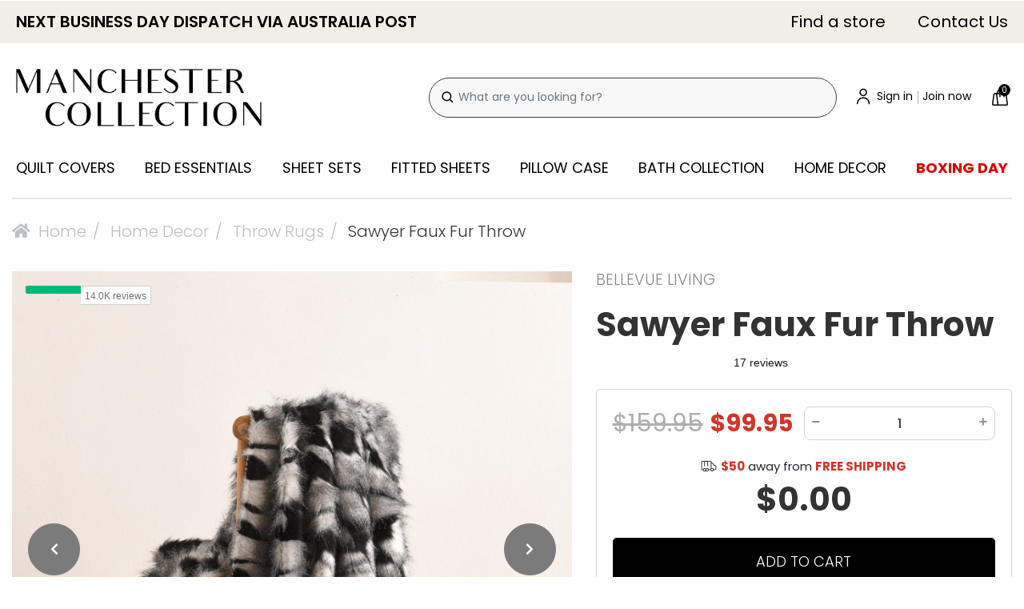

--- FILE ---
content_type: text/html; charset=utf-8
request_url: https://www.manchestercollection.com.au/sawyer-faux-fur-throw
body_size: 65732
content:
<!DOCTYPE html>
<html lang="en">
<head itemscope itemtype="https://schema.org/WebSite">
      <script src="//assets.findify.io/manchestercollection.com.au.min.js" async defer></script>
	<meta name="robots" content="index,follow" />
		<meta http-equiv="Content-Type" content="text/html; charset=utf-8"/>
<meta http-equiv="x-ua-compatible" content="ie=edge">
<meta name="keywords" content="Bellevue Living,Sawyer Faux Fur Throw"/>
<meta name="description" content="Add a touch of luxury and warmth to your home with the Bellevue Living Sawyer Faux Fur Throw in charcoal velvet. Soft, stylish, and perfect for cozy nights in.  Order online or pick up in-store across Australia."/>
<meta name="viewport" content="width=device-width, initial-scale=1, shrink-to-fit=no">
<meta name="csrf-token" content="26a49846741bd9027b74c35238413dcf1cec3ee5,2a86ccf71681ef84d9a25824d3fa4ab8b5cb9412,1769891053"/>
<meta property="og:image" content="https://www.manchestercollection.com.au/assets/full/32470.jpg?20250613114020"/>
<meta property="og:title" content="Order Bellevue Living Sawyer Faux Fur Throw Charcoal Velvet Online I Manchester Collection"/>
<meta property="og:site_name" content="Manchester Collection"/>
<meta property="og:type" content="product"/>
<meta property="og:url" content="https://www.manchestercollection.com.au/sawyer-faux-fur-throw"/>
<meta property="og:description" content="Add a touch of luxury and warmth to your home with the Bellevue Living Sawyer Faux Fur Throw in charcoal velvet. Soft, stylish, and perfect for cozy nights in.  Order online or pick up in-store across Australia."/>
<title itemprop='name'>Order Bellevue Living Sawyer Faux Fur Throw Charcoal Velvet Online I Manchester Collection</title>
<link rel="canonical" href="https://www.manchestercollection.com.au/sawyer-faux-fur-throw" itemprop="url"/>
<link rel="shortcut icon" href="/assets/favicon_logo.png?1768988062"/>
<!-- Neto Assets -->
<link rel="dns-prefetch preconnect" href="//assets.netostatic.com">
<link rel="dns-prefetch" href="//use.fontawesome.com">
<link rel="dns-prefetch" href="//google-analytics.com">
<!--Preload css-->
<link
    rel="preload"
    href="https://fonts.googleapis.com/css?family=Poppins:100,100i,200,200i,300,300i,400,400i,500,500i,600,600i,700,700i,800,800i,900,900i&display=swap"
    as="style"
    onload="this.onload=null;this.rel='stylesheet'"
/>
<noscript>
    <link
        href="https://fonts.googleapis.com/css?family=Poppins:100,100i,200,200i,300,300i,400,400i,500,500i,600,600i,700,700i,800,800i,900,900i&display=swap"
        rel="stylesheet"
        type="text/css"
    />
</noscript>
<!--Preload css-->
<link
    rel="preload"
    href="https://fonts.googleapis.com/css?family=Montserrat:100,100i,200,200i,300,300i,400,400i,500,500i,600,600i,700,700i,800,800i,900,900i&display=swap"
    as="style"
    onload="this.onload=null;this.rel='stylesheet'"
/>
<noscript>
    <link
        href="https://fonts.googleapis.com/css?family=Montserrat:100,100i,200,200i,300,300i,400,400i,500,500i,600,600i,700,700i,800,800i,900,900i&display=swap"
        rel="stylesheet"
        type="text/css"
    />
</noscript>
<!--Preload css-->
<link
    rel="preload"
    href="/assets/themes/2025-11-pd-mc-v2/css/fontawensome-all.css?1768988062"
    as="style"
    onload="this.onload=null;this.rel='stylesheet'"
/>
<noscript>
    <link
        href="/assets/themes/2025-11-pd-mc-v2/css/fontawensome-all.css?1768988062"
        rel="stylesheet"
        type="text/css"
    />
</noscript>
<!--Preload css-->
<link
    rel="preload"
    href="/assets/themes/2025-11-pd-mc-v2/js/webslidemenu/dropdown-effects/fade-down.css?1768988062"
    as="style"
    onload="this.onload=null;this.rel='stylesheet'"
/>
<noscript>
    <link
        href="/assets/themes/2025-11-pd-mc-v2/js/webslidemenu/dropdown-effects/fade-down.css?1768988062"
        rel="stylesheet"
        type="text/css"
    />
</noscript>
<!--Preload css-->
<link
    rel="preload"
    href="/assets/themes/2025-11-pd-mc-v2/js/webslidemenu/webslidemenu.css?1768988062"
    as="style"
    onload="this.onload=null;this.rel='stylesheet'"
/>
<noscript>
    <link
        href="/assets/themes/2025-11-pd-mc-v2/js/webslidemenu/webslidemenu.css?1768988062"
        rel="stylesheet"
        type="text/css"
    />
</noscript>
<!-- End Mega Menu -->
<!-- TrustBox script -->
<script type="text/javascript" src="//widget.trustpilot.com/bootstrap/v5/tp.widget.bootstrap.min.js" async></script>
<!-- End Trustbox script -->
<!--  Improve the speed of first Algolia query -->
<link rel="preconnect" href="https://goto.algolia.com/e/139121/2020-03-31/2kcy16/400949201?h=9GMPEgml1ZpRcLS30wnLsRp2orL16RUozrdvZ-Za4pw"/>
<link rel="stylesheet" type="text/css" href="/assets/themes/2025-11-pd-mc-v2/js/slick-1.8.1/slick/slick.css?1768988062"/>
<link rel="stylesheet" type="text/css" href="/assets/themes/2025-11-pd-mc-v2/js/slick-1.8.1/slick/slick-theme.css?1768988062"/>

<!--Preload css-->
<link
    rel="preload"
    href="https://cdn.neto.com.au/assets/neto-cdn/jquery_ui/1.12.1/jquery-ui.min.css"
    as="style"
    onload="this.onload=null;this.rel='stylesheet'"
/>
<noscript>
    <link
        href="https://cdn.neto.com.au/assets/neto-cdn/jquery_ui/1.12.1/jquery-ui.min.css"
        rel="stylesheet"
        type="text/css"
    />
</noscript>
<!-- SEO scripts -->
<script type="application/ld+json">
	{
		"@context": "https://schema.org",
		"@type": "WebSite",
		"name": "Manchester Collection",
		"url": "https://www.manchestercollection.com.au",
		"sameAs": [
			"https://www.facebook.com/manchestercollection/",
			"https://www.instagram.com/manchestercollection/",
			"https://www.pinterest.com.au/manchesterAU/_shop/"
		],
		"potentialAction": {
			"@type": "SearchAction",
			"target": "https://www.manchestercollection.com.au/search/?query={search_term}",
			"query-input": "required name=search_term"
		}
	}
</script>
<script type='application/ld+json'>
	{
		"@context": "https://www.schema.org",
		"@type": "LocalBusiness",
		"name": "Manchester Collection",
		"description": "Give your home the comfort and beauty it deserves with our premium quality quilt cover collection. We sell modern style pieces as well as classic manchester online Australia wide.",
		"url": "https://www.manchestercollection.com.au/",
		"logo": "https://www.manchestercollection.com.au/assets/website_logo.png",
		"contactPoint": {
			"@type": "ContactPoint",
			"contactType": "Customer Service",
			"telephone": "1300 145 333",
			"url": "https://www.manchestercollection.com.au/contact-us"
		},
		"sameAs": [
			"https://www.facebook.com/manchestercollection/",
			"https://www.instagram.com/manchestercollection/",
			"https://www.pinterest.com.au/manchesterAU/_shop/"
		],
		"address": {
			"@type": "PostalAddress",
			"addressLocality": "BROADMEADOWS, VIC 3047, AU",
			"streetAddress": "Shop G98/1099 - 1169 Pascoe Vale Road"
		},
		"department": [
			{
				"@type": "LocalBusiness",
				"name": "Manchester Collection - Broadmeadows Shopping Centre",
				"image": "https://www.manchestercollection.com.au/assets/images/manchester-collect-broadmeadows.jpg",
				"telephone": "03 9309 4771",
				"email": "accounts@mcollect.net.au",
				"address": {
					"@type": "PostalAddress",
					"addressLocality": "BROADMEADOWS, VIC 3047, AU",
					"streetAddress": "Shop G98/1099 - 1169 Pascoe Vale Road"
				},
				"openingHours": [
					"Mo-We 09:00-17:30",
					 "Th-Fr 09:00-21:00",
					"Sa 09:00-17:00",
					"Su 10:00-17:00"
				]
			},
			{
				"@type": "LocalBusiness",
				"name": "Manchester Collection Eastland",
				"image": "https://www.manchestercollection.com.au/assets/images/manchester-collect-eastland.jpg",
				"telephone": "03 88820 8010",
				"email": "accounts@mcollect.net.au",
				"address": {
					"@type": "PostalAddress",
					"addressLocality": "RINGWOOD, VIC 3134, AU",
					"streetAddress": "171-175 Maroondah Hwy Eastland Shopping Centre"
				},
				"openingHours": [
					"Mo-We 09:00-17:30",
					"Th-Fr 09:00-21:00",
					"Sa 09:00-17:00",
					"Su 10:00-17:00"
				]
			},
			{
				"@type": "LocalBusiness",
				"name": "Manchester Collection Watergardens",
				"image": "https://lh5.googleusercontent.com/p/AF1QipNkCSljOBqJ9Q3M649i1qFivorRqkEN8yXnQ5qp=w408-h611-k-no",
				"telephone": "03 9390 7899",
				"email": "accounts@mcollect.net.au",
				"address": {
					"@type": "PostalAddress",
					"addressLocality": "TAYLORS LAKES, VIC 3038, AU",
					"streetAddress": "399 Melton Hwy Watergardens Shopping Centre"
				},
				"openingHours": [
					"Mo-We 09:00-17:30",
					"Th-Fr 09:00-21:00",
					"Sa 09:00-17:00",
					"Su 10:00-17:00"
				]
			},
			{
				"@type": "LocalBusiness",
				"name": "Manchester Collection Westfield Airport West",
				"image": "https://www.manchestercollection.com.au/assets/images/manchester-airport-west.jpg",
				"telephone": " 03 9335 4626",
				"email": "accounts@mcollect.net.au",
				"address": {
					"@type": "PostalAddress",
					"addressLocality": "AIRPORT WEST, VIC 3042, AU",
					"streetAddress": "29-35 Louis St"
				},
				"openingHours": [
					"Mo-We 09:00-17:30",
					"Th-Fr 09:00-21:00",
					"Sa 09:00-17:00",
					"Su 10:00-17:00"
				]
			},
			{
				"@type": "LocalBusiness",
				"name": "Manchester Collection Westfield Fountain Gate",
				"image": "https://www.manchestercollection.com.au/assets/images/mancheter-fountain-gate.jpg",
				"telephone": "03 9796 6487",
				"email": "accounts@mcollect.net.au",
				"address": {
					"@type": "PostalAddress",
					"addressLocality": "FOUNTAIN GATE, VIC 3805, AU",
					"streetAddress": "352 Princes Highway"
				},
				"openingHours": [
					"Mo-We 09:00-17:30",
					"Th-Fr 09:00-21:00",
					"Sa 09:00-17:00",
					"Su 10:00-17:00"
				]
			},
			{
				"@type": "LocalBusiness",
				"name": "Manchester Collection Westfield Plenty Valley",
				"image": "https://www.manchestercollection.com.au/assets/images/manchester-plenty-valley.jpg",
				"telephone": "03 9436 6088",
				"email": "accounts@mcollect.net.au",
				"address": {
					"@type": "PostalAddress",
					"addressLocality": "MILL PARK, VIC 3082, AU",
					"streetAddress": "415 McDonalds Rd"
				},
				"openingHours": [
					"Mo-We 09:00-17:30",
					"Th-Fr 09:00-21:00",
					"Sa 09:00-17:00",
					"Su 10:00-17:00"
				]
			},
			{
				"@type": "LocalBusiness",
				"name": "Manchester Collection Westfield Southland",
				"image": "https://www.manchestercollection.com.au/assets/images/mancheter-southland.jpg",
				"telephone": "03 9583 2820",
				"email": "accounts@mcollect.net.au",
				"address": {
					"@type": "PostalAddress",
					"addressLocality": "CHELTENHAM, VIC 3192, AU",
					"streetAddress": "Level 1, 1014, 1239 Nepean Hwy"
				},
				"openingHours": [
					"Mo-We 09:00-17:30",
					"Th-Fr 09:00-21:00",
					"Sa 09:00-17:00",
					"Su 10:00-17:00"
				]
			}
		]
	}
	</script>

 <!-- Product schema -->
	
	
	<script type="application/ld+json">
	{
	 "@context": "https://schema.org/",
	 "@type": "Product",
	 "name": "Sawyer Faux Fur Throw",
	 "image": "https://www.manchestercollection.com.au/assets/full/32470.jpg?20250613114020",
	 "description": "Add a touch of luxury and warmth to your home with the Bellevue Living Sawyer Faux Fur Throw in charcoal velvet. Soft, stylish, and perfect for cozy nights in.  Order online or pick up in-store across Australia.",
	 "sku": "32470",
	 "mpn": "32470",
	 "brand": {
	   "@type": "Brand",
	   "name": "Bellevue Living",
	   "url": "https://www.manchestercollection.com.au/brand/bellevue/",
	   "image": "/assets/na.gif"
	  },
	 "offers": {
	   "@type": "Offer",
	   "url": "https://www.manchestercollection.com.au/sawyer-faux-fur-throw",
	  "priceCurrency": "AUD",
		 "price": "99.95",
		 "priceValidUntil" : "2026-05-02",
	   "availability": "http://schema.org/InStock",
		
		"itemCondition": "https://schema.org/NewCondition",
		"seller": {
		   "@type": "Organization",
		   "name": "Manchester Collection"
		 }
	   }
	 }
	</script>
	<!--[if lte IE 8]>
	<script type="text/javascript" src="https://cdn.neto.com.au/assets/neto-cdn/html5shiv/3.7.0/html5shiv.js"></script>
	<script type="text/javascript" src="https://cdn.neto.com.au/assets/neto-cdn/respond.js/1.3.0/respond.min.js"></script>
<![endif]-->
<!-- Begin: Script 105 -->
<meta name="google-site-verification" content="1cKbd7zH-DHdmoXWyJBgDGgLsBkBZha3HKP1kCeNt1s" />
<!-- End: Script 105 -->
<!-- Begin: Script 106 -->
<meta name="msvalidate.01" content="F93AF357E9872AE0B296AA0B95D6813A" />
<!-- End: Script 106 -->
<!-- Begin: Script 126 -->
<script type="text/javascript" src="https://load.fomo.com/api/v1/bJUf-DKsZF_o00znIn7OYA/load.js" async></script>
<!-- End: Script 126 -->
<!-- Begin: Script 133 -->
<meta name="ahrefs-site-verification" content="f5cfb9a7ac6e6ef9589cc8b81de9ec2017f21f2d9d6272e6e85917153a2607cc">
<!-- End: Script 133 -->
<!-- Begin: Script 135 -->
<script>
(function(w,d,t,r,u){var f,n,i;w[u]=w[u]||[],f=function(){var o={ti:"5797531"};o.q=w[u],w[u]=new UET(o),w[u].push("pageLoad")},n=d.createElement(t),n.src=r,n.async=1,n.onload=n.onreadystatechange=function(){var s=this.readyState;s&&s!=="loaded"&&s!=="complete"||(f(),n.onload=n.onreadystatechange=null)},i=d.getElementsByTagName(t)[0],i.parentNode.insertBefore(n,i)})(window,document,"script","//bat.bing.com/bat.js","uetq");
</script>
<!-- End: Script 135 -->
<!-- Begin: Script 138 -->
<script src="https://app.outsmart.digital/neto.js" defer></script>
<!-- End: Script 138 -->
<!-- Begin: Script 143 -->
<!-- Global site tag (gtag.js) - Google Analytics -->
<script async src="https://www.googletagmanager.com/gtag/js?id=G-C6MXLWMN0P"></script>
<script>
  window.dataLayer = window.dataLayer || [];
  function gtag(){dataLayer.push(arguments);}
  gtag('js', new Date());
    gtag('config', 'G-C6MXLWMN0P', {
      send_page_view: false
    });
</script>
<!-- End: Script 143 -->
<!-- Begin: Script 147 -->
<script type="application/javascript" async
src="https://static.klaviyo.com/onsite/js/klaviyo.js?company_id=L9yJpC"></script>
<script src="https://static.klaviyoforneto.com/script.js" async></script>
<script type="text/html" id="k4n-data"><span nloader-content-id="ceRUXo2Nr3CLk8EQQYWCmK-fNBMYDh-TuUjCwqXqtpsU0kBTkNckngJV7FkCqsfDjPZyhZrGx4vkwEm32IQd-4" nloader-content="4LExo85pXfDXGLlvN0JNXlfyy1nwHBgXyZwDQ1k1sFmMbf712_DjbM10iLSWBqTa-neLCx1SVlGBfozzJgT8gA" nloader-data="NNE48UaJX_FjJEz7M1Ie0Q"></span></script>
<script>
var k4n = {
        current_page:"product",
    product: {
            sku: "32470",
            product_id: "32469",
            name: "Sawyer%20Faux%20Fur%20Throw",
            categories: [0,
                "Home%20Decor","Throw%20Rugs",
                "Throw%20Rugs","Faux%20Fur%20Throw%20Rugs",
            ].filter(function(item, pos, self) { return item && self.indexOf(item) == pos; }),
            image: "https%3A%2F%2Fwww.manchestercollection.com.au%2Fassets%2Fthumb%2F32470.jpg%3F20250613114020",
            url: "https%3A%2F%2Fwww.manchestercollection.com.au%2Fsawyer-faux-fur-throw",
            brand: "Bellevue%20Living",
            price: "99.95",
            rrp: ""
        },
    };

</script>
<!-- End: Script 147 -->
<!-- Begin: Script 149 -->
<!-- Pinterest Tag -->
<script>
!function(e){if(!window.pintrk){window.pintrk = function () {
window.pintrk.queue.push(Array.prototype.slice.call(arguments))};var
  n=window.pintrk;n.queue=[],n.version="3.0";var
  t=document.createElement("script");t.async=!0,t.src=e;var
  r=document.getElementsByTagName("script")[0];
  r.parentNode.insertBefore(t,r)}}("https://s.pinimg.com/ct/core.js");
pintrk('load', '2613537351121', {em: '<user_email_address>'});
pintrk('page');
</script>
<noscript>
<img height="1" width="1" style="display:none;" alt=""
  src="https://ct.pinterest.com/v3/?event=init&tid=2613537351121&pd[em]=<hashed_email_address>&noscript=1" />
</noscript>
<!-- end Pinterest Tag -->
<!-- End: Script 149 -->

<!--TikTok Pixel
<script> 
	!function (w, d, t) {  w.TiktokAnalyticsObject=t;var ttq=w[t]=w[t]||[];ttq.methods=["page","track","identify"," instances","debug","on","off","once","ready","alias","group","enableCookie"," disableCookie"],ttq.setAndDefer=function(t,e){t[e]=function(){t.push([e].concat( Array.prototype.slice.call(arguments,0)))}};for(var i=0;i<ttq.methods.length;i++) ttq.setAndDefer(ttq,ttq.methods[i]);ttq.instance=function(t){for(var e=ttq._i[t]||[],n=0;n<ttq. methods.length;n++)ttq.setAndDefer(e,ttq.methods[n]);return e},ttq.load=function(e,n){var i=" https://analytics.tiktok.com/i18n/pixel/events.js";ttq._i=ttq._i||{},ttq._i[e]=[], ttq._i[e]._u=i,ttq._t=ttq._t||{},ttq._t[e]=+new Date,ttq._o=ttq._o||{},ttq._o[e]=n||{};var o=document.createElement("script");o.type="text/javascript",o.async=!0,o.src=i+"? sdkid="+e+"&lib="+t;var a=document.getElementsByTagName("script") [0];a.parentNode.insertBefore(o,a)};   ttq.load('CNN230BC77UD1F6ECS30');  ttq.page (); }(window, document, 'ttq'); 
	
ttq.track('Contact', {  
	"value": "", // number. Value of the order or items sold. Example: 100.  
	"currency": "AUD", // string. The 4217 currency code. Example: "USD".  
	"contents": [ 
		{      
			"content_id": "32470", // string. ID of the product. Example: "1077218".      
			"content_type": "product", // string. Either product or product_group.      
			"content_name": "Sawyer Faux Fur Throw" // string. The name of the page or product. Example: "shirt".    
		}  
	] 
})
		
ttq.track('ClickButton', {  
	"value": "<content_value>", // number. Value of the order or items sold. Example: 100.  
	"currency": "AUD", // string. The 4217 currency code. Example: "USD".  
	"contents": [
		{      
			"content_id": "32470", // string. ID of the product. Example: "1077218".      
			"content_type": "product", // string. Either product or product_group.      
			"content_name": "Sawyer Faux Fur Throw" // string. The name of the page or product. Example: "shirt".    
		}  
	] 
})
		
ttq.track('Search', {  
	"value": "<content_value>", // number. Value of the order or items sold. Example: 100.  
	"currency": "AUD", // string. The 4217 currency code. Example: "USD".  
	"contents": [
		{      
			"content_id": "32470", // string. ID of the product. Example: "1077218".      
			"content_type": "product", // string. Either product or product_group.      
			"content_name": "Sawyer Faux Fur Throw" // string. The name of the page or product. Example: "shirt".    
		}  
	],  
	"query": "<search_keywords>" // string. The word or phrase used to search. Example: "SAVE10COUPON". 
})
		
ttq.track('ViewContent', {  
	"value": "<content_value>", // number. Value of the order or items sold. Example: 100.  
	"currency": "AUD", // string. The 4217 currency code. Example: "USD".  
	"contents": [
		{      
			"content_id": "32470", // string. ID of the product. Example: "1077218".      
			"content_type": "product", // string. Either product or product_group.      
			"content_name": "Sawyer Faux Fur Throw" // string. The name of the page or product. Example: "shirt".   
		}  
	] 
})
ttq.track('AddPaymentInfo', {
	"value": "<content_value>", // number. Value of the order or items sold. Example: 100.  
	"currency": "AUD", // string. The 4217 currency code. Example: "USD".  
	"contents": [
		{      
			"content_id": "32470", // string. ID of the product. Example: "1077218".      
			"content_type": "product", // string. Either product or product_group.      
			"content_name": "Sawyer Faux Fur Throw" // string. The name of the page or product. Example: "shirt".    
		}  
	] 
})
		
ttq.track('InitiateCheckout', {  
	"value": "<content_value>", // number. Value of the order or items sold. Example: 100.  
	"currency": "AUD", // string. The 4217 currency code. Example: "USD".  
	"contents": [    
		{      
			"content_id": "32470", // string. ID of the product. Example: "1077218".      
			"content_type": "product", // string. Either product or product_group.      
			"content_name": "Sawyer Faux Fur Throw" // string. The name of the page or product. Example: "shirt".    
		}  
	] 
})
		
ttq.track('AddToCart', {  
	"value": "99.95", // number. Value of the order or items sold. Example: 100.  
	"currency": "AUD", // string. The 4217 currency code. Example: "USD".  
	"contents": [    
		{      
			"content_id": "32470", // string. ID of the product. Example: "1077218".      
			"content_type": "product", // string. Either product or product_group.      
			"content_name": "Sawyer Faux Fur Throw" // string. The name of the page or product. Example: "shirt".    
		}  
	] 
})
ttq.track('CompletePayment', {  
	"value": "<content_value>", // number. Value of the order or items sold. Example: 100.  
	"currency": "AUD", // string. The 4217 currency code. Example: "USD".  
	"contents": [    
		{      
			"content_id": "32470", // string. ID of the product. Example: "1077218".      
			"content_type": "product", // string. Either product or product_group.      
			"content_name": "Sawyer Faux Fur Throw" // string. The name of the page or product. Example: "shirt".    
		} 
	] 
})
</script>-->



<script>
!function (w, d, t) {
  w.TiktokAnalyticsObject=t;var ttq=w[t]=w[t]||[];ttq.methods=["page","track","identify","instances","debug","on","off","once","ready","alias","group","enableCookie","disableCookie"],ttq.setAndDefer=function(t,e){t[e]=function(){t.push([e].concat(Array.prototype.slice.call(arguments,0)))}};for(var i=0;i<ttq.methods.length;i++)ttq.setAndDefer(ttq,ttq.methods[i]);ttq.instance=function(t){for(var e=ttq._i[t]||[],n=0;n<ttq.methods.length;n++)ttq.setAndDefer(e,ttq.methods[n]);return e},ttq.load=function(e,n){var i="https://analytics.tiktok.com/i18n/pixel/events.js";ttq._i=ttq._i||{},ttq._i[e]=[],ttq._i[e]._u=i,ttq._t=ttq._t||{},ttq._t[e]=+new Date,ttq._o=ttq._o||{},ttq._o[e]=n||{};var o=document.createElement("script");o.type="text/javascript",o.async=!0,o.src=i+"?sdkid="+e+"&lib="+t;var a=document.getElementsByTagName("script")[0];a.parentNode.insertBefore(o,a)};

  ttq.load('CO73VK3C77U5C8OGA3M0');
  ttq.page();
}(window, document, 'ttq');
	
	
// add this before event code to all pages where PII data postback is expected and appropriate 
ttq.identify({
	"email": "", // string. The email of the customer if available. It must be hashed with SHA-256 on the client side.
	"phone_number": "", // string. The phone number of the customer if available. It must be hashed with SHA-256 on the client side.
	"external_id": "" // string. Any unique identifier, such as loyalty membership IDs, user IDs, and external cookie IDs.It must be hashed with SHA-256 on the client side.
});

ttq.track('ViewContent', {
	"contents": [
		{
			"content_id": "32470", // string. ID of the product. Example: "1077218".
			"content_type": "product", // string. Either product or product_group.
			"content_name": "Throw Rugs" // string. The name of the page or product. Example: "shirt".
		}
	],
	"value": "99.95", // number. Value of the order or items sold. Example: 100.
	"currency": "AUD" // string. The 4217 currency code. Example: "USD".
});

ttq.track('AddToWishlist', {
	"contents": [
		{
			"content_id": "32470", // string. ID of the product. Example: "1077218".
			"content_type": "product", // string. Either product or product_group.
			"content_name": "Sawyer Faux Fur Throw" // string. The name of the page or product. Example: "shirt".
		}
	],
	"value": "<content_value>", // number. Value of the order or items sold. Example: 100.
	"currency": "<content_currency>" // string. The 4217 currency code. Example: "USD".
});

ttq.track('Search', {
	"contents": [
		{
			"content_id": "<content_identifier>", // string. ID of the product. Example: "1077218".
			"content_type": "<content_type>", // string. Either product or product_group.
			"content_name": "<content_name>" // string. The name of the page or product. Example: "shirt".
		}
	],
	"value": "<content_value>", // number. Value of the order or items sold. Example: 100.
	"currency": "<content_currency>", // string. The 4217 currency code. Example: "USD".
	"query": "<search_keywords>" // string. The word or phrase used to search. Example: "SAVE10COUPON".
});

ttq.track('AddPaymentInfo', {
	"contents": [
		{
			"content_id": "<content_identifier>", // string. ID of the product. Example: "1077218".
			"content_type": "<content_type>", // string. Either product or product_group.
			"content_name": "<content_name>" // string. The name of the page or product. Example: "shirt".
		}
	],
	"value": "<content_value>", // number. Value of the order or items sold. Example: 100.
	"currency": "<content_currency>" // string. The 4217 currency code. Example: "USD".
});

ttq.track('AddToCart', {
	"contents": [
		{
			"content_id": "32470", // string. ID of the product. Example: "1077218".
			"content_type": "product", // string. Either product or product_group.
			"content_name": "Sawyer Faux Fur Throw" // string. The name of the page or product. Example: "shirt".
		}
	],
	"value": "99.95", // number. Value of the order or items sold. Example: 100.
	"currency": "AUD" // string. The 4217 currency code. Example: "USD".
});

ttq.track('InitiateCheckout', {
	"contents": [
		{
			"content_id": "<content_identifier>", // string. ID of the product. Example: "1077218".
			"content_type": "<content_type>", // string. Either product or product_group.
			"content_name": "<content_name>" // string. The name of the page or product. Example: "shirt".
		}
	],
	"value": "<content_value>", // number. Value of the order or items sold. Example: 100.
	"currency": "<content_currency>" // string. The 4217 currency code. Example: "USD".
});

ttq.track('PlaceAnOrder', {
	"contents": [
		{
			"content_id": "<content_identifier>", // string. ID of the product. Example: "1077218".
			"content_type": "<content_type>", // string. Either product or product_group.
			"content_name": "<content_name>" // string. The name of the page or product. Example: "shirt".
		}
	],
	"value": "<content_value>", // number. Value of the order or items sold. Example: 100.
	"currency": "<content_currency>" // string. The 4217 currency code. Example: "USD".
});

ttq.track('CompleteRegistration', {
	"contents": [
		{
			"content_id": "<content_identifier>", // string. ID of the product. Example: "1077218".
			"content_type": "<content_type>", // string. Either product or product_group.
			"content_name": "<content_name>" // string. The name of the page or product. Example: "shirt".
		}
	],
	"value": "<content_value>", // number. Value of the order or items sold. Example: 100.
	"currency": "<content_currency>" // string. The 4217 currency code. Example: "USD".
});

ttq.track('CompletePayment', {
	"contents": [
		{
			"content_id": "<content_identifier>", // string. ID of the product. Example: "1077218".
			"content_type": "<content_type>", // string. Either product or product_group.
			"content_name": "<content_name>" // string. The name of the page or product. Example: "shirt".
		}
	],
	"value": "<content_value>", // number. Value of the order or items sold. Example: 100.
	"currency": "<content_currency>" // string. The 4217 currency code. Example: "USD".
});
</script>
<!--
<script>
!function (w, d, t) {
  w.TiktokAnalyticsObject=t;var ttq=w[t]=w[t]||[];ttq.methods=["page","track","identify","instances","debug","on","off","once","ready","alias","group","enableCookie","disableCookie"],ttq.setAndDefer=function(t,e){t[e]=function(){t.push([e].concat(Array.prototype.slice.call(arguments,0)))}};for(var i=0;i<ttq.methods.length;i++)ttq.setAndDefer(ttq,ttq.methods[i]);ttq.instance=function(t){for(var e=ttq._i[t]||[],n=0;n<ttq.methods.length;n++)ttq.setAndDefer(e,ttq.methods[n]);return e},ttq.load=function(e,n){var i="https://analytics.tiktok.com/i18n/pixel/events.js";ttq._i=ttq._i||{},ttq._i[e]=[],ttq._i[e]._u=i,ttq._t=ttq._t||{},ttq._t[e]=+new Date,ttq._o=ttq._o||{},ttq._o[e]=n||{};var o=document.createElement("script");o.type="text/javascript",o.async=!0,o.src=i+"?sdkid="+e+"&lib="+t;var a=document.getElementsByTagName("script")[0];a.parentNode.insertBefore(o,a)};

  ttq.load('CO748U3C77U2TIRTN100');
  ttq.page();
}(window, document, 'ttq');
</script>-->
	<link rel="preload" href="/assets/themes/2025-11-pd-mc-v2/css/app.css?1768988062" as="style">
	<link rel="preload" href="/assets/themes/2025-11-pd-mc-v2/css/style.css?1768988062" as="style">
	<link class="theme-selector" rel="stylesheet" href="/assets/themes/2025-11-pd-mc-v2/css/app.css?1768988062" media="all"/>
	<link rel="stylesheet" href="/assets/themes/2025-11-pd-mc-v2/css/style.css?1768988062" media="all"/>
	</head>

<script>
	// Check if the URL contains "?filters%"
    if (window.location.href.includes("?filters%")) {
    // Create a new meta tag
    const metaTag = document.createElement("meta");
    metaTag.name = "robots";
    metaTag.content = "noindex, nofollow";

    // Find existing meta tag with name="robots"
    const existingMetaTag = document.querySelector('meta[name="robots"]');

    if (existingMetaTag) {
        // Replace the existing meta tag
        existingMetaTag.replaceWith(metaTag);
    } else {
        // Prepend the new meta tag to the <head>
        document.head.prepend(metaTag);
    }
    }
</script>
<body id="n_product" class="n_2025-11-pd-mc-v2 content-">
<div id="customer-id" class="d-none">1</div>

<!-- Header Announcement -->
<div class="pd-header-announcement">
    <div class="container">
        <div class="row">
            <div class="col-12">
                <div class="pd-header-announcement-navbar">
                    <span class="pd-announcement-text">NEXT BUSINESS DAY DISPATCH VIA AUSTRALIA POST</span>
                    <div class="pd-header-top">
                        <nav class="navbar navbar-expand-md d-none d-lg-block">
                            <div class="collapse navbar-collapse" id="navbarMainMenu">
                            <ul class="navbar-nav ml-auto" aria-label="Main menu">
                                <li class="nav-item ">
                                                <a href="/store-finder" class="nav-link " >Find a store</a>
                                            </li><li class="nav-item ">
                                                <a href="/contact-us" class="nav-link " >Contact Us</a>
                                            </li><li class="nav-item d-none ">
                                                <a href="/about-us" class="nav-link " >About Us</a>
                                            </li><li class="nav-item d-none ">
                                                <a href="/wholesale/" class="nav-link " >Wholesale</a>
                                            </li><li class="nav-item d-none ">
                                                <a href="/blog" class="nav-link " >Blog</a>
                                            </li><li class="nav-item d-none ">
                                                <a href="/faq/" class="nav-link " >FAQ</a>
                                            </li>
                                </ul>
                        </div>
                        </nav>   
                    </div>
                </div>
            </div>
        </div>
    </div>
</div>

<a href="#main-content" class="sr-only sr-only-focusable">Skip to main content</a>
  

<header class="wrapper-header" id="pd-sticky-header" aria-label="Header container">
    <div class="pd-header-middle">
        <div class="container">
            <div class="row align-items-center">
                <div class="col-2 col-sm-4 d-block d-lg-none text-right pd-mobile-toggle">
                    <!-- Mobile Header -->
                    <div class="wsmobileheader clearfix ">
                        <a id="wsnavtoggle" class="wsanimated-arrow"><span></span></a>
                    </div>
                    <!-- Mobile Header -->
                </div>
                <div class="col-5 col-sm-4 col-md-3 col-lg-4 wrapper-logo pd-logo-col">
                    <a href="https://www.manchestercollection.com.au" title="Manchester Collection">
                        <img class="logo" src="/assets/website_logo.png?1768988062" alt="Manchester Collection logo"/ width="307px" height="73px">
                    </a>
                </div>
                <div class="col-5 col-sm-4 col-md-5 col-lg-8 pd-header-search">
                    <div class="d-none d-md-block header-search pt-2 pt-md-0">
                        <input class="form-control" id="findify-search" autocomplete="off" name="kw" type="text" placeholder="What are you looking for?">
                        <span class="input-group-append-search">
                            <button type="submit" value="Search" class="btn" fdprocessedid="p0vnf2">
                                <span class="pd-icon-search">
                                    <svg width="15.000000" height="15.000000" viewBox="0 0 15 15" fill="none" xmlns="http://www.w3.org/2000/svg" xmlns:xlink="http://www.w3.org/1999/xlink">
                                        <desc>
                                            Created with Pixso.
                                        </desc>
                                        <defs>
                                            <clipPath id="clip128_43">
                                                <rect id="Search-1--Streamline-Ultimate" width="15.000000" height="15.000000" fill="white" fill-opacity="0"/>
                                            </clipPath>
                                        </defs>
                                        <g clip-path="url(#clip128_43)">
                                            <path id="path" d="M1.13 6.36C1.13 7.05 1.26 7.72 1.53 8.36C1.79 9 2.17 9.56 2.66 10.05C3.15 10.55 3.72 10.92 4.36 11.19C5 11.45 5.67 11.59 6.36 11.59C7.05 11.59 7.72 11.45 8.36 11.19C9 10.92 9.57 10.55 10.06 10.05C10.55 9.56 10.92 9 11.19 8.36C11.45 7.72 11.59 7.05 11.59 6.36C11.59 5.67 11.45 5 11.19 4.36C10.92 3.72 10.55 3.15 10.06 2.66C9.57 2.17 9 1.79 8.36 1.53C7.72 1.26 7.05 1.13 6.36 1.13C5.67 1.13 5 1.26 4.36 1.53C3.72 1.79 3.15 2.17 2.66 2.66C2.17 3.15 1.79 3.72 1.53 4.36C1.26 5 1.13 5.67 1.13 6.36Z" fill="#000000" fill-opacity="0" fill-rule="nonzero"/>
                                            <path id="path" d="M1.53 8.36C1.79 9 2.17 9.56 2.66 10.05C3.15 10.55 3.72 10.92 4.36 11.19C5 11.45 5.67 11.59 6.36 11.59C7.05 11.59 7.72 11.45 8.36 11.19C9 10.92 9.57 10.55 10.06 10.05C10.55 9.56 10.92 9 11.19 8.36C11.45 7.72 11.59 7.05 11.59 6.36C11.59 5.67 11.45 5 11.19 4.36C10.92 3.72 10.55 3.15 10.06 2.66C9.57 2.17 9 1.79 8.36 1.53C7.72 1.26 7.05 1.13 6.36 1.13C5.67 1.13 5 1.26 4.36 1.53C3.72 1.79 3.15 2.17 2.66 2.66C2.17 3.15 1.79 3.72 1.53 4.36C1.26 5 1.13 5.67 1.13 6.36C1.13 7.05 1.26 7.72 1.53 8.36Z" stroke="#000000" stroke-opacity="1.000000" stroke-width="1.500000" stroke-linejoin="round"/>
                                            <path id="path" d="M9.72 10.75L9.69 10.75C9.4 10.46 9.4 9.99 9.69 9.69C9.99 9.39 10.46 9.39 10.75 9.69L10.75 9.72L9.72 10.75ZM13.89 12.86L13.92 12.86C14.21 13.15 14.21 13.62 13.92 13.92C13.62 14.21 13.15 14.21 12.86 13.92L12.86 13.89L13.89 12.86Z" fill="#000000" fill-opacity="0" fill-rule="nonzero"/>
                                            <path id="path" d="M10.22 10.22L13.39 13.39" stroke="#000000" stroke-opacity="1.000000" stroke-width="1.500000" stroke-linejoin="round" stroke-linecap="round"/>
                                        </g>
                                    </svg>
                                </span>
                            </button>
                        </span>
                    </div>
                    <div id="header-search" class="btn-group d-md-none" role="group">
                        <span class="input-group-append-search">
                            <button type="submit" value="Search" class="btn" fdprocessedid="p0vnf2">
                                <span class="pd-icon-search">
                                    <svg width="15.000000" height="15.000000" viewBox="0 0 15 15" fill="none" xmlns="http://www.w3.org/2000/svg" xmlns:xlink="http://www.w3.org/1999/xlink">
                                        <desc>
                                            Created with Pixso.
                                        </desc>
                                        <defs>
                                            <clipPath id="clip128_43">
                                                <rect id="Search-1--Streamline-Ultimate" width="15.000000" height="15.000000" fill="white" fill-opacity="0"/>
                                            </clipPath>
                                        </defs>
                                        <g clip-path="url(#clip128_43)">
                                            <path id="path" d="M1.13 6.36C1.13 7.05 1.26 7.72 1.53 8.36C1.79 9 2.17 9.56 2.66 10.05C3.15 10.55 3.72 10.92 4.36 11.19C5 11.45 5.67 11.59 6.36 11.59C7.05 11.59 7.72 11.45 8.36 11.19C9 10.92 9.57 10.55 10.06 10.05C10.55 9.56 10.92 9 11.19 8.36C11.45 7.72 11.59 7.05 11.59 6.36C11.59 5.67 11.45 5 11.19 4.36C10.92 3.72 10.55 3.15 10.06 2.66C9.57 2.17 9 1.79 8.36 1.53C7.72 1.26 7.05 1.13 6.36 1.13C5.67 1.13 5 1.26 4.36 1.53C3.72 1.79 3.15 2.17 2.66 2.66C2.17 3.15 1.79 3.72 1.53 4.36C1.26 5 1.13 5.67 1.13 6.36Z" fill="#000000" fill-opacity="0" fill-rule="nonzero"/>
                                            <path id="path" d="M1.53 8.36C1.79 9 2.17 9.56 2.66 10.05C3.15 10.55 3.72 10.92 4.36 11.19C5 11.45 5.67 11.59 6.36 11.59C7.05 11.59 7.72 11.45 8.36 11.19C9 10.92 9.57 10.55 10.06 10.05C10.55 9.56 10.92 9 11.19 8.36C11.45 7.72 11.59 7.05 11.59 6.36C11.59 5.67 11.45 5 11.19 4.36C10.92 3.72 10.55 3.15 10.06 2.66C9.57 2.17 9 1.79 8.36 1.53C7.72 1.26 7.05 1.13 6.36 1.13C5.67 1.13 5 1.26 4.36 1.53C3.72 1.79 3.15 2.17 2.66 2.66C2.17 3.15 1.79 3.72 1.53 4.36C1.26 5 1.13 5.67 1.13 6.36C1.13 7.05 1.26 7.72 1.53 8.36Z" stroke="#000000" stroke-opacity="1.000000" stroke-width="1.500000" stroke-linejoin="round"/>
                                            <path id="path" d="M9.72 10.75L9.69 10.75C9.4 10.46 9.4 9.99 9.69 9.69C9.99 9.39 10.46 9.39 10.75 9.69L10.75 9.72L9.72 10.75ZM13.89 12.86L13.92 12.86C14.21 13.15 14.21 13.62 13.92 13.92C13.62 14.21 13.15 14.21 12.86 13.92L12.86 13.89L13.89 12.86Z" fill="#000000" fill-opacity="0" fill-rule="nonzero"/>
                                            <path id="path" d="M10.22 10.22L13.39 13.39" stroke="#000000" stroke-opacity="1.000000" stroke-width="1.500000" stroke-linejoin="round" stroke-linecap="round"/>
                                        </g>
                                    </svg>
                                </span>
                            </button>
                        </span>
                    </div>
                    <div id="header-phone" class="btn-group d-none" role="group">
                        <a href="tel:1300 145 333" class="btn">
                            <i class="fas fa-phone"></i> <span class="d-none d-lg-block">Phone</span>
                        </a>
                        <ul class="dropdown-menu">
                            <li>
                                <a href="tel:1300 145 333"><i class="fas fa-phone"></i> <span>Phone</span></a>
                            </li>
                            <li>
                                <a href="mailto:Info@Manchestercollection.Com.Au"><i class="fas fa-envelope"></i> <span>Email Us</span></a>
                            </li>
						</ul>
                    </div>
                    <div id="header-location" class="btn-group d-none" role="group">
                        <a href="/store-finder" aria-label="Location" class="btn">
                            <i class="fas fa-map-marker-alt" aria-hidden="true"></i> <span class="d-none d-lg-block">Location</span>
                        </a>
                    </div>
                    <svg class="d-md-none" width="1.000000" height="15.984360" viewBox="0 0 1 15.9844" fill="none" xmlns="http://www.w3.org/2000/svg" xmlns:xlink="http://www.w3.org/1999/xlink">
                        <desc>
                            Created with Pixso.
                        </desc>
                        <defs/>
                        <path id="Vector 10" d="M0.5 0L0.5 15.98" stroke="#000000" stroke-opacity="0.200000" stroke-width="1.000000"/>
                    </svg>
                    <div id="header-account" class="btn-group btn-account" role="group">
                        <a href="/_myacct" aria-label="Account" class="btn d-flex">
                            <span aria-hidden="true">
                                <svg xmlns="http://www.w3.org/2000/svg" xmlns:xlink="http://www.w3.org/1999/xlink" width="18.000000" height="21.000000" viewBox="0 0 18 21" fill="none">
                                    <desc>
                                        Created with Pixso.
                                    </desc>
                                    <defs>
                                        <clipPath id="clip128_49">
                                            <rect id="Single-Neutral-Actions--Streamline-Ultimate" width="18.000000" height="21.000000" fill="white" fill-opacity="0"/>
                                        </clipPath>
                                    </defs>
                                    <g clip-path="url(#clip128_49)">
                                        <path id="path" d="M5.11 5.45C5.11 5.98 5.21 6.48 5.41 6.97C5.61 7.46 5.9 7.89 6.27 8.26C6.65 8.63 7.08 8.92 7.56 9.12C8.05 9.33 8.56 9.43 9.09 9.43C9.61 9.43 10.12 9.33 10.61 9.12C11.09 8.92 11.53 8.63 11.9 8.26C12.27 7.89 12.56 7.46 12.76 6.97C12.96 6.48 13.06 5.98 13.06 5.45C13.06 4.92 12.96 4.41 12.76 3.93C12.56 3.44 12.27 3.01 11.9 2.64C11.53 2.26 11.09 1.98 10.61 1.78C10.12 1.57 9.61 1.47 9.09 1.47C8.56 1.47 8.05 1.57 7.56 1.78C7.08 1.98 6.65 2.26 6.27 2.64C5.9 3.01 5.61 3.44 5.41 3.93C5.21 4.41 5.11 4.92 5.11 5.45Z" fill="#000000" fill-opacity="0" fill-rule="nonzero"/>
                                        <path id="path" d="M5.41 6.97C5.61 7.46 5.9 7.89 6.27 8.26C6.65 8.63 7.08 8.92 7.56 9.12C8.05 9.33 8.56 9.43 9.09 9.43C9.61 9.43 10.12 9.33 10.61 9.12C11.09 8.92 11.53 8.63 11.9 8.26C12.27 7.89 12.56 7.46 12.76 6.97C12.96 6.48 13.06 5.98 13.06 5.45C13.06 4.92 12.96 4.41 12.76 3.93C12.56 3.44 12.27 3.01 11.9 2.64C11.53 2.26 11.09 1.98 10.61 1.78C10.12 1.57 9.61 1.47 9.09 1.47C8.56 1.47 8.05 1.57 7.56 1.78C7.08 1.98 6.65 2.26 6.27 2.64C5.9 3.01 5.61 3.44 5.41 3.93C5.21 4.41 5.11 4.92 5.11 5.45C5.11 5.98 5.21 6.48 5.41 6.97Z" stroke="#000000" stroke-opacity="1.000000" stroke-width="1.500000" stroke-linejoin="round"/>
                                        <path id="path" d="M2.43 19.5L2.45 19.52C2.45 19.94 2.12 20.27 1.7 20.27C1.28 20.27 0.95 19.94 0.95 19.52L0.97 19.5L2.43 19.5ZM17.2 19.5L17.22 19.52C17.22 19.94 16.89 20.27 16.47 20.27C16.05 20.27 15.72 19.94 15.72 19.52L15.74 19.5L17.2 19.5Z" fill="#000000" fill-opacity="0" fill-rule="nonzero"/>
                                        <path id="path" d="M1.7 19.52C1.7 18.54 1.89 17.6 2.26 16.69C2.64 15.79 3.17 14.99 3.86 14.3C4.56 13.6 5.36 13.07 6.26 12.7C7.16 12.32 8.11 12.13 9.09 12.13C10.07 12.13 11.01 12.32 11.91 12.7C12.82 13.07 13.62 13.6 14.31 14.3C15 14.99 15.54 15.79 15.91 16.69C16.29 17.6 16.47 18.54 16.47 19.52" stroke="#000000" stroke-opacity="1.000000" stroke-width="1.500000" stroke-linejoin="round" stroke-linecap="round"/>
                                    </g>
                                </svg>
                            </span>
                            <span class="d-none d-xl-block">
                                <span>Sign in</span>
                                <svg width="1.000000" height="15.984352" viewBox="0 0 1 15.9844" fill="none" xmlns="http://www.w3.org/2000/svg" xmlns:xlink="http://www.w3.org/1999/xlink">
                                    <desc>
                                        Created with Pixso.
                                    </desc>
                                    <defs/>
                                    <path id="Vector 10" d="M0.5 0L0.5 15.98" stroke="#000000" stroke-opacity="0.300000" stroke-width="1.000000"/>
                                </svg>
                                <span>Join now</span>
                            </span>
                        </a>
                    </div>
                    <svg class="d-xl-none" width="1.000000" height="15.984360" viewBox="0 0 1 15.9844" fill="none" xmlns="http://www.w3.org/2000/svg" xmlns:xlink="http://www.w3.org/1999/xlink">
                        <desc>
                            Created with Pixso.
                        </desc>
                        <defs/>
                        <path id="Vector 10" d="M0.5 0L0.5 15.98" stroke="#000000" stroke-opacity="0.200000" stroke-width="1.000000"/>
                    </svg>
                    <div id="header-cart" class="btn-group" role="group">
                        <a href="https://www.manchestercollection.com.au/_mycart?tkn=cart&ts=1769891053208963" class="btn pd-header-cart" id="cartcontentsheader">
                            <svg aria-hidden="true" width="20.000000" height="20.000000" viewBox="0 0 20 20" fill="none" xmlns="http://www.w3.org/2000/svg" xmlns:xlink="http://www.w3.org/1999/xlink">
                                <desc>
                                    Created with Pixso.
                                </desc>
                                <defs>
                                    <clipPath id="clip128_59">
                                        <rect id="Shopping-Bag-Side--Streamline-Ultimate" width="20.000000" height="20.000000" fill="white" fill-opacity="0"/>
                                    </clipPath>
                                </defs>
                                <g clip-path="url(#clip128_59)">
                                    <path id="path" d="M7.49 19.37L2.04 19.37C1.66 19.37 1.35 19.23 1.1 18.94C0.85 18.66 0.75 18.33 0.8 17.96L2.35 6.08C2.44 5.36 2.85 4.99 3.59 5L4.52 5C5.25 5 5.66 5.36 5.75 6.08L7.49 19.37Z" fill="#000000" fill-opacity="0" fill-rule="nonzero"/>
                                    <path id="path" d="M2.04 19.37C1.66 19.37 1.35 19.23 1.1 18.94C0.85 18.66 0.75 18.33 0.8 17.96L2.35 6.08C2.44 5.36 2.85 4.99 3.59 5L4.52 5C5.25 5 5.66 5.36 5.75 6.08L7.49 19.37L2.04 19.37Z" stroke="#000000" stroke-opacity="1.000000" stroke-width="1.500000" stroke-linejoin="round"/>
                                    <path id="path" d="M11.88 5.73L11.86 5.75C11.44 5.75 11.11 5.42 11.11 5C11.11 4.58 11.44 4.25 11.86 4.25L11.88 4.27L11.88 5.73ZM7.51 20.1L7.49 20.12C7.07 20.12 6.74 19.79 6.74 19.37C6.74 18.95 7.07 18.62 7.49 18.62L7.51 18.64L7.51 20.1Z" fill="#000000" fill-opacity="0" fill-rule="nonzero"/>
                                    <path id="path" d="M11.86 5L16.39 5C17.12 5 17.54 5.36 17.63 6.08L19.18 17.96C19.23 18.33 19.13 18.66 18.88 18.94C18.63 19.23 18.32 19.37 17.94 19.37L7.49 19.37" stroke="#000000" stroke-opacity="1.000000" stroke-width="1.500000" stroke-linejoin="round" stroke-linecap="round"/>
                                    <path id="path" d="M4.54 5.73L4.52 5.75C4.1 5.75 3.77 5.42 3.77 5C3.77 4.58 4.1 4.25 4.52 4.25L4.54 4.27L4.54 5.73ZM9.97 4.27L9.99 4.25C10.41 4.25 10.74 4.58 10.74 5C10.74 5.42 10.41 5.75 9.99 5.75L9.97 5.73L9.97 4.27Z" fill="#000000" fill-opacity="0" fill-rule="nonzero"/>
                                    <path id="path" d="M4.52 5L9.99 5" stroke="#000000" stroke-opacity="1.000000" stroke-width="1.500000" stroke-linejoin="round" stroke-linecap="round"/>
                                    <path id="path" d="M15.72 8.72L15.74 8.75C15.74 9.17 15.41 9.5 14.99 9.5C14.57 9.5 14.24 9.17 14.24 8.75L14.26 8.72L15.72 8.72ZM10.72 8.72L10.74 8.75C10.74 9.17 10.41 9.5 9.99 9.5C9.57 9.5 9.24 9.17 9.24 8.75L9.26 8.72L10.72 8.72Z" fill="#000000" fill-opacity="0" fill-rule="nonzero"/>
                                    <path id="path" d="M14.99 8.75L14.99 3.12C14.99 2.43 14.74 1.84 14.26 1.35C13.77 0.86 13.18 0.62 12.49 0.62C11.8 0.62 11.21 0.86 10.72 1.35C10.23 1.84 9.99 2.43 9.99 3.12L9.99 8.75" stroke="#000000" stroke-opacity="1.000000" stroke-width="1.500000" stroke-linejoin="round" stroke-linecap="round"/>
                                    <path id="path" d="M7.55 0.44L7.56 0.42C7.91 0.18 8.37 0.27 8.6 0.62C8.83 0.97 8.74 1.43 8.39 1.66L8.36 1.66L7.55 0.44ZM7.59 4.98L7.61 5C7.61 5.42 7.28 5.75 6.86 5.75C6.44 5.75 6.11 5.42 6.11 5L6.13 4.98L7.59 4.98Z" fill="#000000" fill-opacity="0" fill-rule="nonzero"/>
                                    <path id="path" d="M7.98 1.04C7.23 1.53 6.86 2.23 6.86 3.12L6.86 5" stroke="#000000" stroke-opacity="1.000000" stroke-width="1.500000" stroke-linejoin="round" stroke-linecap="round"/>
                                </g>
                            </svg>
                            <span class="d-none1" rel="a2c_item_count">0</span>
                        </a>
                        <ul class="dropdown-menu">
                            <li class="box" id="neto-dropdown">
								<div class="body padding" id="cartcontents"></div>
								<div class="footer"></div>
							</li>
						</ul>
                    </div>
                </div>
                <div class="col-12 d-md-none header-search js-header-search-mobile pt-md-0">
                    <input class="form-control" id="findify-search" autocomplete="off" name="kw" type="text" placeholder="What are you looking for?">
                    <span class="input-group-append-search">
                        <button type="submit" value="Search" class="btn" fdprocessedid="p0vnf2">
                            <span class="pd-icon-search">
                                <svg width="15.000000" height="15.000000" viewBox="0 0 15 15" fill="none" xmlns="http://www.w3.org/2000/svg" xmlns:xlink="http://www.w3.org/1999/xlink">
                                    <desc>
                                        Created with Pixso.
                                    </desc>
                                    <defs>
                                        <clipPath id="clip128_43">
                                            <rect id="Search-1--Streamline-Ultimate" width="15.000000" height="15.000000" fill="white" fill-opacity="0"/>
                                        </clipPath>
                                    </defs>
                                    <g clip-path="url(#clip128_43)">
                                        <path id="path" d="M1.13 6.36C1.13 7.05 1.26 7.72 1.53 8.36C1.79 9 2.17 9.56 2.66 10.05C3.15 10.55 3.72 10.92 4.36 11.19C5 11.45 5.67 11.59 6.36 11.59C7.05 11.59 7.72 11.45 8.36 11.19C9 10.92 9.57 10.55 10.06 10.05C10.55 9.56 10.92 9 11.19 8.36C11.45 7.72 11.59 7.05 11.59 6.36C11.59 5.67 11.45 5 11.19 4.36C10.92 3.72 10.55 3.15 10.06 2.66C9.57 2.17 9 1.79 8.36 1.53C7.72 1.26 7.05 1.13 6.36 1.13C5.67 1.13 5 1.26 4.36 1.53C3.72 1.79 3.15 2.17 2.66 2.66C2.17 3.15 1.79 3.72 1.53 4.36C1.26 5 1.13 5.67 1.13 6.36Z" fill="#000000" fill-opacity="0" fill-rule="nonzero"/>
                                        <path id="path" d="M1.53 8.36C1.79 9 2.17 9.56 2.66 10.05C3.15 10.55 3.72 10.92 4.36 11.19C5 11.45 5.67 11.59 6.36 11.59C7.05 11.59 7.72 11.45 8.36 11.19C9 10.92 9.57 10.55 10.06 10.05C10.55 9.56 10.92 9 11.19 8.36C11.45 7.72 11.59 7.05 11.59 6.36C11.59 5.67 11.45 5 11.19 4.36C10.92 3.72 10.55 3.15 10.06 2.66C9.57 2.17 9 1.79 8.36 1.53C7.72 1.26 7.05 1.13 6.36 1.13C5.67 1.13 5 1.26 4.36 1.53C3.72 1.79 3.15 2.17 2.66 2.66C2.17 3.15 1.79 3.72 1.53 4.36C1.26 5 1.13 5.67 1.13 6.36C1.13 7.05 1.26 7.72 1.53 8.36Z" stroke="#000000" stroke-opacity="1.000000" stroke-width="1.500000" stroke-linejoin="round"/>
                                        <path id="path" d="M9.72 10.75L9.69 10.75C9.4 10.46 9.4 9.99 9.69 9.69C9.99 9.39 10.46 9.39 10.75 9.69L10.75 9.72L9.72 10.75ZM13.89 12.86L13.92 12.86C14.21 13.15 14.21 13.62 13.92 13.92C13.62 14.21 13.15 14.21 12.86 13.92L12.86 13.89L13.89 12.86Z" fill="#000000" fill-opacity="0" fill-rule="nonzero"/>
                                        <path id="path" d="M10.22 10.22L13.39 13.39" stroke="#000000" stroke-opacity="1.000000" stroke-width="1.500000" stroke-linejoin="round" stroke-linecap="round"/>
                                    </g>
                                </svg>
                            </span>
                        </button>
                    </span>
                </div>
            </div>    
        </div>
    </div>
    <div class="pd-navigation-wrapper pd-navigation-wrapper-NEW">
        <div class="container">
            <div class="row">
                <div class="col-12">
                    <div class="pd-navigation" data-spy="affix">
                        <div>
                            <nav class="wsmenu clearfix">  
                                <ul class="wsmenu-list">
                                    <li class="pd-mobile-shop d-none d-lg-none"><a href="https://www.manchestercollection.com.au/_mycart?tkn=cart&ts=1769891053421853">Shop Now</a></li>
                                    <li aria-haspopup="true" class="id-113 "> 
                                        <a href="/quilt-covers/">Quilt Covers</a>
                                        <div class="wsmegamenu clearfix">
                                            <div class="container">
                                                <div class="row">
                                                    <div class="col-12">
                                                        <p class="menu-back d-lg-none">
                                                            <svg width="8.270508" height="13.004028" viewBox="0 0 8.27051 13.004" fill="none" xmlns="http://www.w3.org/2000/svg" xmlns:xlink="http://www.w3.org/1999/xlink">
                                                                <desc>
                                                                    Created with Pixso.
                                                                </desc>
                                                                <defs/>
                                                                <path id="Vector 14" d="M7.76 0.5L0.76 6.5L7.76 12.5" stroke="#000000" stroke-opacity="1.000000" stroke-width="1.000000" stroke-linecap="round"/>
                                                            </svg>
                                                            <span>BACK</span>
                                                        </p>
                                                    </div>
                                                </div>
                                            </div>
                                            <div class="wsmegamenu-inner">
                                                <div class="container">
                                                    <div class="row">
                                                        <div class="col-12">
                                                            <h2>Quilt Covers</h2>
                                                            <hr>
                                                        </div>
                                                        <div class="col-12">
                                                            <div class="row">
                                                                <ul class="link-list d-flex flex-wrap col-12 col-lg-7 col-xl-8 link-list-lvl-2">
                                                                    <li class="col-12 col-lg-4">
                                           <h5 class="js-wsmegamenu-title wsmegamenu-title active">
                                                Shop By Size
                                                </h5> 
											<ul class="link-list link-list-lvl-3" style="display: block;">
                                                <li class="menu-li lv2-li id-">
                                            <div class="megadrop">
                                                <div class="pd-menu-item-container">
                                                    <div class="caption">
                                                        <a href="/quilt-covers/single/" class="nuhover">Single bed</a>
                                                    </div>
                                                </div>
                                            </div>
                                        </li><li class="menu-li lv2-li id-">
                                            <div class="megadrop">
                                                <div class="pd-menu-item-container">
                                                    <div class="caption">
                                                        <a href="/quilt-covers/double/" class="nuhover">Double Bed</a>
                                                    </div>
                                                </div>
                                            </div>
                                        </li><li class="menu-li lv2-li id-">
                                            <div class="megadrop">
                                                <div class="pd-menu-item-container">
                                                    <div class="caption">
                                                        <a href="/quilt-covers/queen/" class="nuhover">Queen bed</a>
                                                    </div>
                                                </div>
                                            </div>
                                        </li><li class="menu-li lv2-li id-">
                                            <div class="megadrop">
                                                <div class="pd-menu-item-container">
                                                    <div class="caption">
                                                        <a href="/quilt-covers/king/" class="nuhover">King Bed</a>
                                                    </div>
                                                </div>
                                            </div>
                                        </li><li class="menu-li lv2-li id-">
                                            <div class="megadrop">
                                                <div class="pd-menu-item-container">
                                                    <div class="caption">
                                                        <a href="/quilt-covers/super-king/" class="nuhover">Super King Bed</a>
                                                    </div>
                                                </div>
                                            </div>
                                        </li>
                                            </ul>
											</li><li class="col-12 col-lg-4">
                                           <h5 class="js-wsmegamenu-title wsmegamenu-title active">
                                                Shop By Collection
                                                </h5> 
											<ul class="link-list link-list-lvl-3" style="display: block;">
                                                <li class="menu-li lv2-li id-">
                                            <div class="megadrop">
                                                <div class="pd-menu-item-container">
                                                    <div class="caption">
                                                        <a href="/quilt-covers/printed-quilt-cover-range/" class="nuhover">Printed - Best Seller</a>
                                                    </div>
                                                </div>
                                            </div>
                                        </li><li class="menu-li lv2-li id-">
                                            <div class="megadrop">
                                                <div class="pd-menu-item-container">
                                                    <div class="caption">
                                                        <a href="/quilt-covers/ritz-thread-count-range/" class="nuhover">Hotel Collection - 1000TC</a>
                                                    </div>
                                                </div>
                                            </div>
                                        </li><li class="menu-li lv2-li id-">
                                            <div class="megadrop">
                                                <div class="pd-menu-item-container">
                                                    <div class="caption">
                                                        <a href="/quilt-covers/soho-thread-count-range/" class="nuhover">Soho Collection - 1000TC</a>
                                                    </div>
                                                </div>
                                            </div>
                                        </li><li class="menu-li lv2-li id-">
                                            <div class="megadrop">
                                                <div class="pd-menu-item-container">
                                                    <div class="caption">
                                                        <a href="/quilt-covers/egyptian-cotton-range/" class="nuhover">Bespoke Collection - 1200TC</a>
                                                    </div>
                                                </div>
                                            </div>
                                        </li><li class="menu-li lv2-li id-">
                                            <div class="megadrop">
                                                <div class="pd-menu-item-container">
                                                    <div class="caption">
                                                        <a href="/quilt-covers/jersey" class="nuhover">Jersey Bedding</a>
                                                    </div>
                                                </div>
                                            </div>
                                        </li><li class="menu-li lv2-li id-">
                                            <div class="megadrop">
                                                <div class="pd-menu-item-container">
                                                    <div class="caption">
                                                        <a href="/quilt-covers/jacquard-classic-range/" class="nuhover">Classic Jacquard Collection</a>
                                                    </div>
                                                </div>
                                            </div>
                                        </li><li class="menu-li lv2-li id-">
                                            <div class="megadrop">
                                                <div class="pd-menu-item-container">
                                                    <div class="caption">
                                                        <a href="/quilt-covers/bedspreads/" class="nuhover">Bedspread - Coverlets</a>
                                                    </div>
                                                </div>
                                            </div>
                                        </li><li class="menu-li lv2-li id-">
                                            <div class="megadrop">
                                                <div class="pd-menu-item-container">
                                                    <div class="caption">
                                                        <a href="/quilt-covers/velvet-quilt-cover-range/" class="nuhover">Velvet Bedding</a>
                                                    </div>
                                                </div>
                                            </div>
                                        </li><li class="menu-li lv2-li id-">
                                            <div class="megadrop">
                                                <div class="pd-menu-item-container">
                                                    <div class="caption">
                                                        <a href="/quilt-covers/satin-quilt-cover-range/" class="nuhover">Satin Bedding</a>
                                                    </div>
                                                </div>
                                            </div>
                                        </li><li class="menu-li lv2-li id-">
                                            <div class="megadrop">
                                                <div class="pd-menu-item-container">
                                                    <div class="caption">
                                                        <a href="/quilt-covers/waffle/" class="nuhover">Waffle Bedding</a>
                                                    </div>
                                                </div>
                                            </div>
                                        </li><li class="menu-li lv2-li id-">
                                            <div class="megadrop">
                                                <div class="pd-menu-item-container">
                                                    <div class="caption">
                                                        <a href="/quilt-covers/kids" class="nuhover">Kids Bedding</a>
                                                    </div>
                                                </div>
                                            </div>
                                        </li>
                                            </ul>
											</li>
                                                                </ul>
                                                                <div class="col-12 col-lg-5 col-xl-4 pd-wsmegamenu-img">
                                                                    <div class="pd-menu-item-container">
                                                                        <a href="/quilt-covers/">
                                                                            <div class="pd-menu-item-image">
                                                                            <img data-src="/assets/webshop/cms/13/113-1.jpg?1755952652" alt="Quilt Covers" title="Quilt Covers" class="lazy"/>
                                                                            </div>
                                                                        </a>
                                                                        <div class="caption">
                                                                            <a href="/quilt-covers/" class="nuhover">Quilt Covers</a>
                                                                            <svg xmlns="http://www.w3.org/2000/svg" xmlns:xlink="http://www.w3.org/1999/xlink" width="7.020508" height="9.507568" viewBox="0 0 7.02051 9.50757" fill="none">
                                                                                <desc>
                                                                                    Created with Pixso.
                                                                                </desc>
                                                                                <defs></defs>
                                                                                <path id="path" d="M1.6 9.28L1.59 9.3C1.14 9.64 0.53 9.54 0.19 9.09C-0.14 8.64 -0.05 8.02 0.41 7.69L0.43 7.7L1.6 9.28ZM0.43 1.8L0.41 1.8C-0.05 1.47 -0.14 0.86 0.19 0.41C0.53 -0.04 1.14 -0.14 1.59 0.19L1.6 0.22L0.43 1.8Z" fill="#000000" fill-opacity="0" fill-rule="nonzero"></path>
                                                                                <path id="path" d="M1 8.5L5.93 4.87C6.04 4.79 6.04 4.71 5.93 4.63L1 1" stroke="#000000" stroke-opacity="1.000000" stroke-width="2.000000" stroke-linejoin="round" stroke-linecap="round"></path>
                                                                            </svg>
                                                                        </div>
                                                                    </div>
                                                                </div>
                                                            </div>
                                                        </div>
                                                    </div>
                                                </div>
                                            </div>
                                        </div>    
                                    </li><li aria-haspopup="true" class="id-99 "> 
                                        <a href="/bedding/">Bed Essentials</a>
                                        <div class="wsmegamenu clearfix">
                                            <div class="container">
                                                <div class="row">
                                                    <div class="col-12">
                                                        <p class="menu-back d-lg-none">
                                                            <svg width="8.270508" height="13.004028" viewBox="0 0 8.27051 13.004" fill="none" xmlns="http://www.w3.org/2000/svg" xmlns:xlink="http://www.w3.org/1999/xlink">
                                                                <desc>
                                                                    Created with Pixso.
                                                                </desc>
                                                                <defs/>
                                                                <path id="Vector 14" d="M7.76 0.5L0.76 6.5L7.76 12.5" stroke="#000000" stroke-opacity="1.000000" stroke-width="1.000000" stroke-linecap="round"/>
                                                            </svg>
                                                            <span>BACK</span>
                                                        </p>
                                                    </div>
                                                </div>
                                            </div>
                                            <div class="wsmegamenu-inner">
                                                <div class="container">
                                                    <div class="row">
                                                        <div class="col-12">
                                                            <h2>Bed Essentials</h2>
                                                            <hr>
                                                        </div>
                                                        <div class="col-12">
                                                            <div class="row">
                                                                <ul class="link-list d-flex flex-wrap col-12 col-lg-7 col-xl-8 link-list-lvl-2">
                                                                    <li class="col-12 col-lg-4">
                                           <h5 class="js-wsmegamenu-title wsmegamenu-title active">
                                                <a href="/bedding/quilts/" class="nuhover">Quilts & Doonas</a>
                                                </h5> 
											<ul class="link-list link-list-lvl-3" style="display: block;">
                                                <li class="menu-li lv2-li id-">
                                            <div class="megadrop">
                                                <div class="pd-menu-item-container">
                                                    <div class="caption">
                                                        <a href="/bedding/quilts/single/" class="nuhover">Single</a>
                                                    </div>
                                                </div>
                                            </div>
                                        </li><li class="menu-li lv2-li id-">
                                            <div class="megadrop">
                                                <div class="pd-menu-item-container">
                                                    <div class="caption">
                                                        <a href="/bedding/quilts/double/" class="nuhover">Double</a>
                                                    </div>
                                                </div>
                                            </div>
                                        </li><li class="menu-li lv2-li id-">
                                            <div class="megadrop">
                                                <div class="pd-menu-item-container">
                                                    <div class="caption">
                                                        <a href="/bedding/quilts/queen/" class="nuhover">Queen</a>
                                                    </div>
                                                </div>
                                            </div>
                                        </li><li class="menu-li lv2-li id-">
                                            <div class="megadrop">
                                                <div class="pd-menu-item-container">
                                                    <div class="caption">
                                                        <a href="/bedding/quilts/king/" class="nuhover">King</a>
                                                    </div>
                                                </div>
                                            </div>
                                        </li><li class="menu-li lv2-li id-">
                                            <div class="megadrop">
                                                <div class="pd-menu-item-container">
                                                    <div class="caption">
                                                        <a href="/bedding/quilts/super-king/" class="nuhover">Super King</a>
                                                    </div>
                                                </div>
                                            </div>
                                        </li>
                                            </ul>
											</li><li class="col-12 col-lg-4">
                                           <h5 class="js-wsmegamenu-title wsmegamenu-title active">
                                                Protection
                                                </h5> 
											<ul class="link-list link-list-lvl-3" style="display: block;">
                                                <li class="menu-li lv2-li id-">
                                            <div class="megadrop">
                                                <div class="pd-menu-item-container">
                                                    <div class="caption">
                                                        <a href="/bedding/mattress-protectors/" class="nuhover">Mattress Protectors</a>
                                                    </div>
                                                </div>
                                            </div>
                                        </li><li class="menu-li lv2-li id-">
                                            <div class="megadrop">
                                                <div class="pd-menu-item-container">
                                                    <div class="caption">
                                                        <a href="/bedding/pillow-protectors/" class="nuhover">Pillow Protectors</a>
                                                    </div>
                                                </div>
                                            </div>
                                        </li>
                                            </ul>
											</li><li class="col-12 col-lg-4">
                                           <h5 class="js-wsmegamenu-title wsmegamenu-title active">
                                                Blankets
                                                </h5> 
											<ul class="link-list link-list-lvl-3" style="display: block;">
                                                <li class="menu-li lv2-li id-">
                                            <div class="megadrop">
                                                <div class="pd-menu-item-container">
                                                    <div class="caption">
                                                        <a href="/bedding/blankets/" class="nuhover">Mink Blankets</a>
                                                    </div>
                                                </div>
                                            </div>
                                        </li>
                                            </ul>
											</li><li class="col-12 col-lg-4">
                                           <h5 class="wsmegamenu-title active">
                                                <a href="/bedding/pillows/" class="nuhover">Pillows</a>
                                                </h5> 
											</li><li class="col-12 col-lg-4">
                                           <h5 class="wsmegamenu-title active">
                                                <a href="/bedding/bed-runners/" class="nuhover">Bed Runners</a>
                                                </h5> 
											</li><li class="col-12 col-lg-4">
                                           <h5 class="wsmegamenu-title active">
                                                <a href="/bedding/sheets/" class="nuhover">Bed Sheets</a>
                                                </h5> 
											</li>
                                                                </ul>
                                                                <div class="col-12 col-lg-5 col-xl-4 pd-wsmegamenu-img">
                                                                    <div class="pd-menu-item-container">
                                                                        <a href="/bedding/">
                                                                            <div class="pd-menu-item-image">
                                                                            <img data-src="/assets/webshop/cms/99/99-1.jpg?1755952590" alt="Bed Essentials" title="Bed Essentials" class="lazy"/>
                                                                            </div>
                                                                        </a>
                                                                        <div class="caption">
                                                                            <a href="/bedding/" class="nuhover">Bed Essentials</a>
                                                                            <svg xmlns="http://www.w3.org/2000/svg" xmlns:xlink="http://www.w3.org/1999/xlink" width="7.020508" height="9.507568" viewBox="0 0 7.02051 9.50757" fill="none">
                                                                                <desc>
                                                                                    Created with Pixso.
                                                                                </desc>
                                                                                <defs></defs>
                                                                                <path id="path" d="M1.6 9.28L1.59 9.3C1.14 9.64 0.53 9.54 0.19 9.09C-0.14 8.64 -0.05 8.02 0.41 7.69L0.43 7.7L1.6 9.28ZM0.43 1.8L0.41 1.8C-0.05 1.47 -0.14 0.86 0.19 0.41C0.53 -0.04 1.14 -0.14 1.59 0.19L1.6 0.22L0.43 1.8Z" fill="#000000" fill-opacity="0" fill-rule="nonzero"></path>
                                                                                <path id="path" d="M1 8.5L5.93 4.87C6.04 4.79 6.04 4.71 5.93 4.63L1 1" stroke="#000000" stroke-opacity="1.000000" stroke-width="2.000000" stroke-linejoin="round" stroke-linecap="round"></path>
                                                                            </svg>
                                                                        </div>
                                                                    </div>
                                                                </div>
                                                            </div>
                                                        </div>
                                                    </div>
                                                </div>
                                            </div>
                                        </div>    
                                    </li><li aria-haspopup="true" class="id-203 "> 
                                        <a href="/bedding/sheets/sets/">Sheet Sets</a>
                                        <div class="wsmegamenu clearfix">
                                            <div class="container">
                                                <div class="row">
                                                    <div class="col-12">
                                                        <p class="menu-back d-lg-none">
                                                            <svg width="8.270508" height="13.004028" viewBox="0 0 8.27051 13.004" fill="none" xmlns="http://www.w3.org/2000/svg" xmlns:xlink="http://www.w3.org/1999/xlink">
                                                                <desc>
                                                                    Created with Pixso.
                                                                </desc>
                                                                <defs/>
                                                                <path id="Vector 14" d="M7.76 0.5L0.76 6.5L7.76 12.5" stroke="#000000" stroke-opacity="1.000000" stroke-width="1.000000" stroke-linecap="round"/>
                                                            </svg>
                                                            <span>BACK</span>
                                                        </p>
                                                    </div>
                                                </div>
                                            </div>
                                            <div class="wsmegamenu-inner">
                                                <div class="container">
                                                    <div class="row">
                                                        <div class="col-12">
                                                            <h2>Sheet Sets</h2>
                                                            <hr>
                                                        </div>
                                                        <div class="col-12">
                                                            <div class="row">
                                                                <ul class="link-list d-flex flex-wrap col-12 col-lg-7 col-xl-8 link-list-lvl-2">
                                                                    <li class="col-12 col-lg-4">
                                           <h5 class="js-wsmegamenu-title wsmegamenu-title active">
                                                Shop by Size
                                                </h5> 
											<ul class="link-list link-list-lvl-3" style="display: block;">
                                                <li class="menu-li lv2-li id-">
                                            <div class="megadrop">
                                                <div class="pd-menu-item-container">
                                                    <div class="caption">
                                                        <a href="/bedding/sheets/sets/single/" class="nuhover">Single</a>
                                                    </div>
                                                </div>
                                            </div>
                                        </li><li class="menu-li lv2-li id-">
                                            <div class="megadrop">
                                                <div class="pd-menu-item-container">
                                                    <div class="caption">
                                                        <a href="/bedding/sheets/sets/king-single/" class="nuhover">King Single</a>
                                                    </div>
                                                </div>
                                            </div>
                                        </li><li class="menu-li lv2-li id-">
                                            <div class="megadrop">
                                                <div class="pd-menu-item-container">
                                                    <div class="caption">
                                                        <a href="/bedding/sheets/sets/long-single-sheet-set/" class="nuhover">Long Single</a>
                                                    </div>
                                                </div>
                                            </div>
                                        </li><li class="menu-li lv2-li id-">
                                            <div class="megadrop">
                                                <div class="pd-menu-item-container">
                                                    <div class="caption">
                                                        <a href="/bedding/sheets/sets/double/" class="nuhover">Double Bed</a>
                                                    </div>
                                                </div>
                                            </div>
                                        </li><li class="menu-li lv2-li id-">
                                            <div class="megadrop">
                                                <div class="pd-menu-item-container">
                                                    <div class="caption">
                                                        <a href="/bedding/sheets/sets/queen/" class="nuhover">Queen</a>
                                                    </div>
                                                </div>
                                            </div>
                                        </li><li class="menu-li lv2-li id-">
                                            <div class="megadrop">
                                                <div class="pd-menu-item-container">
                                                    <div class="caption">
                                                        <a href="/bedding/sheets/sets/mega-queen/" class="nuhover">Queen - Extra Depth</a>
                                                    </div>
                                                </div>
                                            </div>
                                        </li><li class="menu-li lv2-li id-">
                                            <div class="megadrop">
                                                <div class="pd-menu-item-container">
                                                    <div class="caption">
                                                        <a href="/bedding/sheets/sets/king/" class="nuhover">King</a>
                                                    </div>
                                                </div>
                                            </div>
                                        </li><li class="menu-li lv2-li id-">
                                            <div class="megadrop">
                                                <div class="pd-menu-item-container">
                                                    <div class="caption">
                                                        <a href="/bedding/sheets/sets/king-extra-depth/" class="nuhover">King - Extra Depth</a>
                                                    </div>
                                                </div>
                                            </div>
                                        </li><li class="menu-li lv2-li id-">
                                            <div class="megadrop">
                                                <div class="pd-menu-item-container">
                                                    <div class="caption">
                                                        <a href="/bedding/sheets/sets/super-king/" class="nuhover">Super King - Extra Depth</a>
                                                    </div>
                                                </div>
                                            </div>
                                        </li><li class="menu-li lv2-li id-">
                                            <div class="megadrop">
                                                <div class="pd-menu-item-container">
                                                    <div class="caption">
                                                        <a href="/bedding/sheets/sets/split-king-sheets/" class="nuhover">Split King Bed</a>
                                                    </div>
                                                </div>
                                            </div>
                                        </li>
                                            </ul>
											</li><li class="col-12 col-lg-4">
                                           <h5 class="js-wsmegamenu-title wsmegamenu-title active">
                                                By Collection
                                                </h5> 
											<ul class="link-list link-list-lvl-3" style="display: block;">
                                                <li class="menu-li lv2-li id-">
                                            <div class="megadrop">
                                                <div class="pd-menu-item-container">
                                                    <div class="caption">
                                                        <a href="/bedding/sheets/printed/" class="nuhover">Printed Collection</a>
                                                    </div>
                                                </div>
                                            </div>
                                        </li><li class="menu-li lv2-li id-">
                                            <div class="megadrop">
                                                <div class="pd-menu-item-container">
                                                    <div class="caption">
                                                        <a href="/bedding/sheets/mega/" class="nuhover">Deep Sheet Sets</a>
                                                    </div>
                                                </div>
                                            </div>
                                        </li><li class="menu-li lv2-li id-">
                                            <div class="megadrop">
                                                <div class="pd-menu-item-container">
                                                    <div class="caption">
                                                        <a href="/400-sheets" class="nuhover">Allura Cotton Collection - 400TC</a>
                                                    </div>
                                                </div>
                                            </div>
                                        </li><li class="menu-li lv2-li id-">
                                            <div class="megadrop">
                                                <div class="pd-menu-item-container">
                                                    <div class="caption">
                                                        <a href="/plaza-1000tc-sheets" class="nuhover">Plaza Collection - 1000TC</a>
                                                    </div>
                                                </div>
                                            </div>
                                        </li><li class="menu-li lv2-li id-">
                                            <div class="megadrop">
                                                <div class="pd-menu-item-container">
                                                    <div class="caption">
                                                        <a href="/bedding/sheets/1000-thread-count-sheets" class="nuhover">Hotel Collection - 1000TC</a>
                                                    </div>
                                                </div>
                                            </div>
                                        </li><li class="menu-li lv2-li id-">
                                            <div class="megadrop">
                                                <div class="pd-menu-item-container">
                                                    <div class="caption">
                                                        <a href="/bedding/sheets/soho/" class="nuhover">Soho Collection - 1000TC</a>
                                                    </div>
                                                </div>
                                            </div>
                                        </li><li class="menu-li lv2-li id-">
                                            <div class="megadrop">
                                                <div class="pd-menu-item-container">
                                                    <div class="caption">
                                                        <a href="/bedding/sheets/egyptian-cotton/" class="nuhover">Bespoke Ultimate - 1200TC</a>
                                                    </div>
                                                </div>
                                            </div>
                                        </li><li class="menu-li lv2-li id-">
                                            <div class="megadrop">
                                                <div class="pd-menu-item-container">
                                                    <div class="caption">
                                                        <a href="/bedding/sheets/satin/" class="nuhover">Satin Collection</a>
                                                    </div>
                                                </div>
                                            </div>
                                        </li>
                                            </ul>
											</li>
                                                                </ul>
                                                                <div class="col-12 col-lg-5 col-xl-4 pd-wsmegamenu-img">
                                                                    <div class="pd-menu-item-container">
                                                                        <a href="/bedding/sheets/sets/">
                                                                            <div class="pd-menu-item-image">
                                                                            <img data-src="/assets/webshop/cms/03/203-1.jpg?1755952737" alt="Sheet Sets" title="Sheet Sets" class="lazy"/>
                                                                            </div>
                                                                        </a>
                                                                        <div class="caption">
                                                                            <a href="/bedding/sheets/sets/" class="nuhover">Sheet Sets</a>
                                                                            <svg xmlns="http://www.w3.org/2000/svg" xmlns:xlink="http://www.w3.org/1999/xlink" width="7.020508" height="9.507568" viewBox="0 0 7.02051 9.50757" fill="none">
                                                                                <desc>
                                                                                    Created with Pixso.
                                                                                </desc>
                                                                                <defs></defs>
                                                                                <path id="path" d="M1.6 9.28L1.59 9.3C1.14 9.64 0.53 9.54 0.19 9.09C-0.14 8.64 -0.05 8.02 0.41 7.69L0.43 7.7L1.6 9.28ZM0.43 1.8L0.41 1.8C-0.05 1.47 -0.14 0.86 0.19 0.41C0.53 -0.04 1.14 -0.14 1.59 0.19L1.6 0.22L0.43 1.8Z" fill="#000000" fill-opacity="0" fill-rule="nonzero"></path>
                                                                                <path id="path" d="M1 8.5L5.93 4.87C6.04 4.79 6.04 4.71 5.93 4.63L1 1" stroke="#000000" stroke-opacity="1.000000" stroke-width="2.000000" stroke-linejoin="round" stroke-linecap="round"></path>
                                                                            </svg>
                                                                        </div>
                                                                    </div>
                                                                </div>
                                                            </div>
                                                        </div>
                                                    </div>
                                                </div>
                                            </div>
                                        </div>    
                                    </li><li aria-haspopup="true" class="id-202 "> 
                                        <a href="/bedding/sheets/fitted/">Fitted Sheets</a>
                                        <div class="wsmegamenu clearfix">
                                            <div class="container">
                                                <div class="row">
                                                    <div class="col-12">
                                                        <p class="menu-back d-lg-none">
                                                            <svg width="8.270508" height="13.004028" viewBox="0 0 8.27051 13.004" fill="none" xmlns="http://www.w3.org/2000/svg" xmlns:xlink="http://www.w3.org/1999/xlink">
                                                                <desc>
                                                                    Created with Pixso.
                                                                </desc>
                                                                <defs/>
                                                                <path id="Vector 14" d="M7.76 0.5L0.76 6.5L7.76 12.5" stroke="#000000" stroke-opacity="1.000000" stroke-width="1.000000" stroke-linecap="round"/>
                                                            </svg>
                                                            <span>BACK</span>
                                                        </p>
                                                    </div>
                                                </div>
                                            </div>
                                            <div class="wsmegamenu-inner">
                                                <div class="container">
                                                    <div class="row">
                                                        <div class="col-12">
                                                            <h2>Fitted Sheets</h2>
                                                            <hr>
                                                        </div>
                                                        <div class="col-12">
                                                            <div class="row">
                                                                <ul class="link-list d-flex flex-wrap col-12 col-lg-7 col-xl-8 link-list-lvl-2">
                                                                    <li class="col-12 col-lg-4">
                                           <h5 class="js-wsmegamenu-title wsmegamenu-title active">
                                                Shop by Size
                                                </h5> 
											<ul class="link-list link-list-lvl-3" style="display: block;">
                                                <li class="menu-li lv2-li id-">
                                            <div class="megadrop">
                                                <div class="pd-menu-item-container">
                                                    <div class="caption">
                                                        <a href="/bedding/sheets/fitted/single/" class="nuhover">Single</a>
                                                    </div>
                                                </div>
                                            </div>
                                        </li><li class="menu-li lv2-li id-">
                                            <div class="megadrop">
                                                <div class="pd-menu-item-container">
                                                    <div class="caption">
                                                        <a href="/bedding/sheets/fitted/king-single/" class="nuhover">King Single</a>
                                                    </div>
                                                </div>
                                            </div>
                                        </li><li class="menu-li lv2-li id-">
                                            <div class="megadrop">
                                                <div class="pd-menu-item-container">
                                                    <div class="caption">
                                                        <a href="/bedding/sheets/fitted/long-single/" class="nuhover">Long Single</a>
                                                    </div>
                                                </div>
                                            </div>
                                        </li><li class="menu-li lv2-li id-">
                                            <div class="megadrop">
                                                <div class="pd-menu-item-container">
                                                    <div class="caption">
                                                        <a href="/bedding/sheets/fitted/double/" class="nuhover">Double</a>
                                                    </div>
                                                </div>
                                            </div>
                                        </li><li class="menu-li lv2-li id-">
                                            <div class="megadrop">
                                                <div class="pd-menu-item-container">
                                                    <div class="caption">
                                                        <a href="/bedding/sheets/fitted/queen/" class="nuhover">Queen</a>
                                                    </div>
                                                </div>
                                            </div>
                                        </li><li class="menu-li lv2-li id-">
                                            <div class="megadrop">
                                                <div class="pd-menu-item-container">
                                                    <div class="caption">
                                                        <a href="/bedding/sheets/fitted/super-queen/" class="nuhover">Queen - Extra Depth</a>
                                                    </div>
                                                </div>
                                            </div>
                                        </li><li class="menu-li lv2-li id-">
                                            <div class="megadrop">
                                                <div class="pd-menu-item-container">
                                                    <div class="caption">
                                                        <a href="/bedding/sheets/fitted/king/" class="nuhover">King</a>
                                                    </div>
                                                </div>
                                            </div>
                                        </li><li class="menu-li lv2-li id-">
                                            <div class="megadrop">
                                                <div class="pd-menu-item-container">
                                                    <div class="caption">
                                                        <a href="/bedding/sheets/fitted/king-extra-depth/" class="nuhover">King - Extra Depth</a>
                                                    </div>
                                                </div>
                                            </div>
                                        </li><li class="menu-li lv2-li id-">
                                            <div class="megadrop">
                                                <div class="pd-menu-item-container">
                                                    <div class="caption">
                                                        <a href="/bedding/sheets/fitted/super-king/" class="nuhover">Super King Extra Depth</a>
                                                    </div>
                                                </div>
                                            </div>
                                        </li>
                                            </ul>
											</li><li class="col-12 col-lg-4">
                                           <h5 class="js-wsmegamenu-title wsmegamenu-title active">
                                                By Collection
                                                </h5> 
											<ul class="link-list link-list-lvl-3" style="display: block;">
                                                <li class="menu-li lv2-li id-">
                                            <div class="megadrop">
                                                <div class="pd-menu-item-container">
                                                    <div class="caption">
                                                        <a href="/bedding/sheets/jersey" class="nuhover">Jersey Bedding</a>
                                                    </div>
                                                </div>
                                            </div>
                                        </li><li class="menu-li lv2-li id-">
                                            <div class="megadrop">
                                                <div class="pd-menu-item-container">
                                                    <div class="caption">
                                                        <a href="/1000-thread-count-fitted-sheets" class="nuhover">Soho Bedding - 1000 TC</a>
                                                    </div>
                                                </div>
                                            </div>
                                        </li><li class="menu-li lv2-li id-">
                                            <div class="megadrop">
                                                <div class="pd-menu-item-container">
                                                    <div class="caption">
                                                        <a href="/1200-thread-count-egyptian-fitted-sheets" class="nuhover">Bespoke Ultimate Collection - 1200TC</a>
                                                    </div>
                                                </div>
                                            </div>
                                        </li><li class="menu-li lv2-li id-">
                                            <div class="megadrop">
                                                <div class="pd-menu-item-container">
                                                    <div class="caption">
                                                        <a href="/bedding/sheets/stone-wash-sheets/" class="nuhover">Stone Wash Collection</a>
                                                    </div>
                                                </div>
                                            </div>
                                        </li><li class="menu-li lv2-li id-">
                                            <div class="megadrop">
                                                <div class="pd-menu-item-container">
                                                    <div class="caption">
                                                        <a href="/bedding/sheets/bamboo/" class="nuhover">Bamboo Linen Collection</a>
                                                    </div>
                                                </div>
                                            </div>
                                        </li>
                                            </ul>
											</li>
                                                                </ul>
                                                                <div class="col-12 col-lg-5 col-xl-4 pd-wsmegamenu-img">
                                                                    <div class="pd-menu-item-container">
                                                                        <a href="/bedding/sheets/fitted/">
                                                                            <div class="pd-menu-item-image">
                                                                            <img data-src="/assets/webshop/cms/02/202-1.jpg?1755952709" alt="Fitted Sheets" title="Fitted Sheets" class="lazy"/>
                                                                            </div>
                                                                        </a>
                                                                        <div class="caption">
                                                                            <a href="/bedding/sheets/fitted/" class="nuhover">Fitted Sheets</a>
                                                                            <svg xmlns="http://www.w3.org/2000/svg" xmlns:xlink="http://www.w3.org/1999/xlink" width="7.020508" height="9.507568" viewBox="0 0 7.02051 9.50757" fill="none">
                                                                                <desc>
                                                                                    Created with Pixso.
                                                                                </desc>
                                                                                <defs></defs>
                                                                                <path id="path" d="M1.6 9.28L1.59 9.3C1.14 9.64 0.53 9.54 0.19 9.09C-0.14 8.64 -0.05 8.02 0.41 7.69L0.43 7.7L1.6 9.28ZM0.43 1.8L0.41 1.8C-0.05 1.47 -0.14 0.86 0.19 0.41C0.53 -0.04 1.14 -0.14 1.59 0.19L1.6 0.22L0.43 1.8Z" fill="#000000" fill-opacity="0" fill-rule="nonzero"></path>
                                                                                <path id="path" d="M1 8.5L5.93 4.87C6.04 4.79 6.04 4.71 5.93 4.63L1 1" stroke="#000000" stroke-opacity="1.000000" stroke-width="2.000000" stroke-linejoin="round" stroke-linecap="round"></path>
                                                                            </svg>
                                                                        </div>
                                                                    </div>
                                                                </div>
                                                            </div>
                                                        </div>
                                                    </div>
                                                </div>
                                            </div>
                                        </div>    
                                    </li><li aria-haspopup="true" class="id-115 "> 
                                        <a href="/bedding/pillow-cases/">Pillow Case</a>
                                        <div class="wsmegamenu clearfix">
                                            <div class="container">
                                                <div class="row">
                                                    <div class="col-12">
                                                        <p class="menu-back d-lg-none">
                                                            <svg width="8.270508" height="13.004028" viewBox="0 0 8.27051 13.004" fill="none" xmlns="http://www.w3.org/2000/svg" xmlns:xlink="http://www.w3.org/1999/xlink">
                                                                <desc>
                                                                    Created with Pixso.
                                                                </desc>
                                                                <defs/>
                                                                <path id="Vector 14" d="M7.76 0.5L0.76 6.5L7.76 12.5" stroke="#000000" stroke-opacity="1.000000" stroke-width="1.000000" stroke-linecap="round"/>
                                                            </svg>
                                                            <span>BACK</span>
                                                        </p>
                                                    </div>
                                                </div>
                                            </div>
                                            <div class="wsmegamenu-inner">
                                                <div class="container">
                                                    <div class="row">
                                                        <div class="col-12">
                                                            <h2>Pillow Case</h2>
                                                            <hr>
                                                        </div>
                                                        <div class="col-12">
                                                            <div class="row">
                                                                <ul class="link-list d-flex flex-wrap col-12 col-lg-7 col-xl-8 link-list-lvl-2">
                                                                    <li class="col-12 col-lg-4">
                                           <h5 class="js-wsmegamenu-title wsmegamenu-title active">
                                                Shop by Size
                                                </h5> 
											<ul class="link-list link-list-lvl-3" style="display: block;">
                                                <li class="menu-li lv2-li id-">
                                            <div class="megadrop">
                                                <div class="pd-menu-item-container">
                                                    <div class="caption">
                                                        <a href="/bedding/pillow-cases/standard/" class="nuhover">Standard</a>
                                                    </div>
                                                </div>
                                            </div>
                                        </li><li class="menu-li lv2-li id-">
                                            <div class="megadrop">
                                                <div class="pd-menu-item-container">
                                                    <div class="caption">
                                                        <a href="/bedding/pillow-cases/european/" class="nuhover">European</a>
                                                    </div>
                                                </div>
                                            </div>
                                        </li><li class="menu-li lv2-li id-">
                                            <div class="megadrop">
                                                <div class="pd-menu-item-container">
                                                    <div class="caption">
                                                        <a href="/bedding/pillow-cases/queen/" class="nuhover">Queen Size</a>
                                                    </div>
                                                </div>
                                            </div>
                                        </li><li class="menu-li lv2-li id-">
                                            <div class="megadrop">
                                                <div class="pd-menu-item-container">
                                                    <div class="caption">
                                                        <a href="/bedding/pillow-cases/king/" class="nuhover">King Size</a>
                                                    </div>
                                                </div>
                                            </div>
                                        </li><li class="menu-li lv2-li id-">
                                            <div class="megadrop">
                                                <div class="pd-menu-item-container">
                                                    <div class="caption">
                                                        <a href="/bedding/pillow-cases/u-shape/" class="nuhover">U- Pillow Size</a>
                                                    </div>
                                                </div>
                                            </div>
                                        </li><li class="menu-li lv2-li id-">
                                            <div class="megadrop">
                                                <div class="pd-menu-item-container">
                                                    <div class="caption">
                                                        <a href="/bedding/pillow-cases/body" class="nuhover">Body Size</a>
                                                    </div>
                                                </div>
                                            </div>
                                        </li>
                                            </ul>
											</li><li class="col-12 col-lg-4">
                                           <h5 class="js-wsmegamenu-title wsmegamenu-title active">
                                                Shop by Collection
                                                </h5> 
											<ul class="link-list link-list-lvl-3" style="display: block;">
                                                <li class="menu-li lv2-li id-">
                                            <div class="megadrop">
                                                <div class="pd-menu-item-container">
                                                    <div class="caption">
                                                        <a href="/bedding/pillow-cases/400tc/" class="nuhover">400TC Allura Collection</a>
                                                    </div>
                                                </div>
                                            </div>
                                        </li><li class="menu-li lv2-li id-">
                                            <div class="megadrop">
                                                <div class="pd-menu-item-container">
                                                    <div class="caption">
                                                        <a href="/bedding/pillow-cases/1000tc/" class="nuhover">1000TC Collection</a>
                                                    </div>
                                                </div>
                                            </div>
                                        </li><li class="menu-li lv2-li id-">
                                            <div class="megadrop">
                                                <div class="pd-menu-item-container">
                                                    <div class="caption">
                                                        <a href="/bedding/pillow-cases/1200tc/" class="nuhover">Bespoke Collection</a>
                                                    </div>
                                                </div>
                                            </div>
                                        </li><li class="menu-li lv2-li id-">
                                            <div class="megadrop">
                                                <div class="pd-menu-item-container">
                                                    <div class="caption">
                                                        <a href="/bedding/pillow-cases/silk/" class="nuhover">Silk Collection</a>
                                                    </div>
                                                </div>
                                            </div>
                                        </li><li class="menu-li lv2-li id-">
                                            <div class="megadrop">
                                                <div class="pd-menu-item-container">
                                                    <div class="caption">
                                                        <a href="/bedding/pillow-cases/satin/" class="nuhover">Satin Collection</a>
                                                    </div>
                                                </div>
                                            </div>
                                        </li><li class="menu-li lv2-li id-">
                                            <div class="megadrop">
                                                <div class="pd-menu-item-container">
                                                    <div class="caption">
                                                        <a href="/bedding/pillow-cases/boucle-pillow-cases/" class="nuhover">Textured Collection</a>
                                                    </div>
                                                </div>
                                            </div>
                                        </li><li class="menu-li lv2-li id-">
                                            <div class="megadrop">
                                                <div class="pd-menu-item-container">
                                                    <div class="caption">
                                                        <a href="/bedding/pillow-cases/velvet/" class="nuhover">Velvet Collection</a>
                                                    </div>
                                                </div>
                                            </div>
                                        </li>
                                            </ul>
											</li>
                                                                </ul>
                                                                <div class="col-12 col-lg-5 col-xl-4 pd-wsmegamenu-img">
                                                                    <div class="pd-menu-item-container">
                                                                        <a href="/bedding/pillow-cases/">
                                                                            <div class="pd-menu-item-image">
                                                                            <img data-src="/assets/webshop/cms/15/115-1.jpg?1755952829" alt="Pillow Case" title="Pillow Case" class="lazy"/>
                                                                            </div>
                                                                        </a>
                                                                        <div class="caption">
                                                                            <a href="/bedding/pillow-cases/" class="nuhover">Pillow Case</a>
                                                                            <svg xmlns="http://www.w3.org/2000/svg" xmlns:xlink="http://www.w3.org/1999/xlink" width="7.020508" height="9.507568" viewBox="0 0 7.02051 9.50757" fill="none">
                                                                                <desc>
                                                                                    Created with Pixso.
                                                                                </desc>
                                                                                <defs></defs>
                                                                                <path id="path" d="M1.6 9.28L1.59 9.3C1.14 9.64 0.53 9.54 0.19 9.09C-0.14 8.64 -0.05 8.02 0.41 7.69L0.43 7.7L1.6 9.28ZM0.43 1.8L0.41 1.8C-0.05 1.47 -0.14 0.86 0.19 0.41C0.53 -0.04 1.14 -0.14 1.59 0.19L1.6 0.22L0.43 1.8Z" fill="#000000" fill-opacity="0" fill-rule="nonzero"></path>
                                                                                <path id="path" d="M1 8.5L5.93 4.87C6.04 4.79 6.04 4.71 5.93 4.63L1 1" stroke="#000000" stroke-opacity="1.000000" stroke-width="2.000000" stroke-linejoin="round" stroke-linecap="round"></path>
                                                                            </svg>
                                                                        </div>
                                                                    </div>
                                                                </div>
                                                            </div>
                                                        </div>
                                                    </div>
                                                </div>
                                            </div>
                                        </div>    
                                    </li><li aria-haspopup="true" class="id-590 "> 
                                        <a href="/bath/">Bath Collection</a>
                                        <div class="wsmegamenu clearfix">
                                            <div class="container">
                                                <div class="row">
                                                    <div class="col-12">
                                                        <p class="menu-back d-lg-none">
                                                            <svg width="8.270508" height="13.004028" viewBox="0 0 8.27051 13.004" fill="none" xmlns="http://www.w3.org/2000/svg" xmlns:xlink="http://www.w3.org/1999/xlink">
                                                                <desc>
                                                                    Created with Pixso.
                                                                </desc>
                                                                <defs/>
                                                                <path id="Vector 14" d="M7.76 0.5L0.76 6.5L7.76 12.5" stroke="#000000" stroke-opacity="1.000000" stroke-width="1.000000" stroke-linecap="round"/>
                                                            </svg>
                                                            <span>BACK</span>
                                                        </p>
                                                    </div>
                                                </div>
                                            </div>
                                            <div class="wsmegamenu-inner">
                                                <div class="container">
                                                    <div class="row">
                                                        <div class="col-12">
                                                            <h2>Bath Collection</h2>
                                                            <hr>
                                                        </div>
                                                        <div class="col-12">
                                                            <div class="row">
                                                                <ul class="link-list d-flex flex-wrap col-12 col-lg-7 col-xl-8 link-list-lvl-2">
                                                                    <li class="col-12 col-lg-4">
                                           <h5 class="js-wsmegamenu-title wsmegamenu-title active">
                                                Shop by Size
                                                </h5> 
											<ul class="link-list link-list-lvl-3" style="display: block;">
                                                <li class="menu-li lv2-li id-">
                                            <div class="megadrop">
                                                <div class="pd-menu-item-container">
                                                    <div class="caption">
                                                        <a href="/bath/face-towels/" class="nuhover">Face Wash</a>
                                                    </div>
                                                </div>
                                            </div>
                                        </li><li class="menu-li lv2-li id-">
                                            <div class="megadrop">
                                                <div class="pd-menu-item-container">
                                                    <div class="caption">
                                                        <a href="/bath/hand-towels/" class="nuhover">Hand Towel</a>
                                                    </div>
                                                </div>
                                            </div>
                                        </li><li class="menu-li lv2-li id-">
                                            <div class="megadrop">
                                                <div class="pd-menu-item-container">
                                                    <div class="caption">
                                                        <a href="/bath/towels" class="nuhover">Bath Towel</a>
                                                    </div>
                                                </div>
                                            </div>
                                        </li><li class="menu-li lv2-li id-">
                                            <div class="megadrop">
                                                <div class="pd-menu-item-container">
                                                    <div class="caption">
                                                        <a href="/bath/sheets/" class="nuhover">Bath Sheet</a>
                                                    </div>
                                                </div>
                                            </div>
                                        </li><li class="menu-li lv2-li id-">
                                            <div class="megadrop">
                                                <div class="pd-menu-item-container">
                                                    <div class="caption">
                                                        <a href="/bath/mats/" class="nuhover">Bath Mat</a>
                                                    </div>
                                                </div>
                                            </div>
                                        </li><li class="menu-li lv2-li id-">
                                            <div class="megadrop">
                                                <div class="pd-menu-item-container">
                                                    <div class="caption">
                                                        <a href="/bath/runner/" class="nuhover">Bath Runner</a>
                                                    </div>
                                                </div>
                                            </div>
                                        </li>
                                            </ul>
											</li><li class="col-12 col-lg-4">
                                           <h5 class="js-wsmegamenu-title wsmegamenu-title active">
                                                Shop by Collection
                                                </h5> 
											<ul class="link-list link-list-lvl-3" style="display: block;">
                                                <li class="menu-li lv2-li id-">
                                            <div class="megadrop">
                                                <div class="pd-menu-item-container">
                                                    <div class="caption">
                                                        <a href="/bath/zero/" class="nuhover">Zero Twist Collection</a>
                                                    </div>
                                                </div>
                                            </div>
                                        </li><li class="menu-li lv2-li id-">
                                            <div class="megadrop">
                                                <div class="pd-menu-item-container">
                                                    <div class="caption">
                                                        <a href="/bath/greek/" class="nuhover">Greek Key Collection</a>
                                                    </div>
                                                </div>
                                            </div>
                                        </li><li class="menu-li lv2-li id-">
                                            <div class="megadrop">
                                                <div class="pd-menu-item-container">
                                                    <div class="caption">
                                                        <a href="/bath/egyptian-cotton/" class="nuhover">Egyptian Cotton Collection</a>
                                                    </div>
                                                </div>
                                            </div>
                                        </li><li class="menu-li lv2-li id-">
                                            <div class="megadrop">
                                                <div class="pd-menu-item-container">
                                                    <div class="caption">
                                                        <a href="/bath/beach-towels/" class="nuhover">Beach Towels</a>
                                                    </div>
                                                </div>
                                            </div>
                                        </li><li class="menu-li lv2-li id-">
                                            <div class="megadrop">
                                                <div class="pd-menu-item-container">
                                                    <div class="caption">
                                                        <a href="/bath/accessories/" class="nuhover">Bath Accessories</a>
                                                    </div>
                                                </div>
                                            </div>
                                        </li>
                                            </ul>
											</li>
                                                                </ul>
                                                                <div class="col-12 col-lg-5 col-xl-4 pd-wsmegamenu-img">
                                                                    <div class="pd-menu-item-container">
                                                                        <a href="/bath/">
                                                                            <div class="pd-menu-item-image">
                                                                            <img data-src="/assets/webshop/cms/90/590-1.jpg?1755952816" alt="Bath Collection" title="Bath Collection" class="lazy"/>
                                                                            </div>
                                                                        </a>
                                                                        <div class="caption">
                                                                            <a href="/bath/" class="nuhover">Bath Collection</a>
                                                                            <svg xmlns="http://www.w3.org/2000/svg" xmlns:xlink="http://www.w3.org/1999/xlink" width="7.020508" height="9.507568" viewBox="0 0 7.02051 9.50757" fill="none">
                                                                                <desc>
                                                                                    Created with Pixso.
                                                                                </desc>
                                                                                <defs></defs>
                                                                                <path id="path" d="M1.6 9.28L1.59 9.3C1.14 9.64 0.53 9.54 0.19 9.09C-0.14 8.64 -0.05 8.02 0.41 7.69L0.43 7.7L1.6 9.28ZM0.43 1.8L0.41 1.8C-0.05 1.47 -0.14 0.86 0.19 0.41C0.53 -0.04 1.14 -0.14 1.59 0.19L1.6 0.22L0.43 1.8Z" fill="#000000" fill-opacity="0" fill-rule="nonzero"></path>
                                                                                <path id="path" d="M1 8.5L5.93 4.87C6.04 4.79 6.04 4.71 5.93 4.63L1 1" stroke="#000000" stroke-opacity="1.000000" stroke-width="2.000000" stroke-linejoin="round" stroke-linecap="round"></path>
                                                                            </svg>
                                                                        </div>
                                                                    </div>
                                                                </div>
                                                            </div>
                                                        </div>
                                                    </div>
                                                </div>
                                            </div>
                                        </div>    
                                    </li><li aria-haspopup="true" class="id-101 "> 
                                        <a href="/home-decor/">Home Decor</a>
                                        <div class="wsmegamenu clearfix">
                                            <div class="container">
                                                <div class="row">
                                                    <div class="col-12">
                                                        <p class="menu-back d-lg-none">
                                                            <svg width="8.270508" height="13.004028" viewBox="0 0 8.27051 13.004" fill="none" xmlns="http://www.w3.org/2000/svg" xmlns:xlink="http://www.w3.org/1999/xlink">
                                                                <desc>
                                                                    Created with Pixso.
                                                                </desc>
                                                                <defs/>
                                                                <path id="Vector 14" d="M7.76 0.5L0.76 6.5L7.76 12.5" stroke="#000000" stroke-opacity="1.000000" stroke-width="1.000000" stroke-linecap="round"/>
                                                            </svg>
                                                            <span>BACK</span>
                                                        </p>
                                                    </div>
                                                </div>
                                            </div>
                                            <div class="wsmegamenu-inner">
                                                <div class="container">
                                                    <div class="row">
                                                        <div class="col-12">
                                                            <h2>Home Decor</h2>
                                                            <hr>
                                                        </div>
                                                        <div class="col-12">
                                                            <div class="row">
                                                                <ul class="link-list d-flex flex-wrap col-12 col-lg-7 col-xl-8 link-list-lvl-2">
                                                                    <li class="col-12 col-lg-4">
                                           <h5 class="js-wsmegamenu-title wsmegamenu-title active">
                                                Throws
                                                </h5> 
											<ul class="link-list link-list-lvl-3" style="display: block;">
                                                <li class="menu-li lv2-li id-">
                                            <div class="megadrop">
                                                <div class="pd-menu-item-container">
                                                    <div class="caption">
                                                        <a href="/home-decor/throw-rugs/" class="nuhover">Throw Rugs</a>
                                                    </div>
                                                </div>
                                            </div>
                                        </li>
                                            </ul>
											</li><li class="col-12 col-lg-4">
                                           <h5 class="js-wsmegamenu-title wsmegamenu-title active">
                                                <a href="/home-decor/cushions/" class="nuhover">Cushions</a>
                                                </h5> 
											<ul class="link-list link-list-lvl-3" style="display: block;">
                                                <li class="menu-li lv2-li id-">
                                            <div class="megadrop">
                                                <div class="pd-menu-item-container">
                                                    <div class="caption">
                                                        <a href="/home-decor/cushions/" class="nuhover">Complete</a>
                                                    </div>
                                                </div>
                                            </div>
                                        </li><li class="menu-li lv2-li id-">
                                            <div class="megadrop">
                                                <div class="pd-menu-item-container">
                                                    <div class="caption">
                                                        <a href="/home-decor/cushions/velvet/" class="nuhover">Velvet</a>
                                                    </div>
                                                </div>
                                            </div>
                                        </li><li class="menu-li lv2-li id-">
                                            <div class="megadrop">
                                                <div class="pd-menu-item-container">
                                                    <div class="caption">
                                                        <a href="/home-decor/cushions/boucle-cushions/" class="nuhover">Boucle</a>
                                                    </div>
                                                </div>
                                            </div>
                                        </li><li class="menu-li lv2-li id-">
                                            <div class="megadrop">
                                                <div class="pd-menu-item-container">
                                                    <div class="caption">
                                                        <a href="/home-decor/cushions/oblong/" class="nuhover">Oblong</a>
                                                    </div>
                                                </div>
                                            </div>
                                        </li>
                                            </ul>
											</li><li class="col-12 col-lg-4">
                                           <h5 class="js-wsmegamenu-title wsmegamenu-title active">
                                                <a href="/table/" class="nuhover">Table Decor</a>
                                                </h5> 
											<ul class="link-list link-list-lvl-3" style="display: block;">
                                                <li class="menu-li lv2-li id-">
                                            <div class="megadrop">
                                                <div class="pd-menu-item-container">
                                                    <div class="caption">
                                                        <a href="/table/cloths/" class="nuhover">Tablecloths</a>
                                                    </div>
                                                </div>
                                            </div>
                                        </li><li class="menu-li lv2-li id-">
                                            <div class="megadrop">
                                                <div class="pd-menu-item-container">
                                                    <div class="caption">
                                                        <a href="/table/runners/" class="nuhover">Runners + Placemats</a>
                                                    </div>
                                                </div>
                                            </div>
                                        </li><li class="menu-li lv2-li id-">
                                            <div class="megadrop">
                                                <div class="pd-menu-item-container">
                                                    <div class="caption">
                                                        <a href="/table/tea-towels/" class="nuhover">Tea Towels</a>
                                                    </div>
                                                </div>
                                            </div>
                                        </li>
                                            </ul>
											</li><li class="col-12 col-lg-4">
                                           <h5 class="js-wsmegamenu-title wsmegamenu-title active">
                                                Homewares
                                                </h5> 
											<ul class="link-list link-list-lvl-3" style="display: block;">
                                                <li class="menu-li lv2-li id-">
                                            <div class="megadrop">
                                                <div class="pd-menu-item-container">
                                                    <div class="caption">
                                                        <a href="/home-decor/aroma-diffusers/" class="nuhover">Aroma Diffusers</a>
                                                    </div>
                                                </div>
                                            </div>
                                        </li><li class="menu-li lv2-li id-">
                                            <div class="megadrop">
                                                <div class="pd-menu-item-container">
                                                    <div class="caption">
                                                        <a href="/home-decor/candles/" class="nuhover">Scented Candles</a>
                                                    </div>
                                                </div>
                                            </div>
                                        </li><li class="menu-li lv2-li id-">
                                            <div class="megadrop">
                                                <div class="pd-menu-item-container">
                                                    <div class="caption">
                                                        <a href="/home-decor/sculptures/" class="nuhover">Decorator Pieces</a>
                                                    </div>
                                                </div>
                                            </div>
                                        </li>
                                            </ul>
											</li>
                                                                </ul>
                                                                <div class="col-12 col-lg-5 col-xl-4 pd-wsmegamenu-img">
                                                                    <div class="pd-menu-item-container">
                                                                        <a href="/home-decor/">
                                                                            <div class="pd-menu-item-image">
                                                                            <img data-src="/assets/webshop/cms/01/101-1.jpg?1755952635" alt="Home Decor" title="Home Decor" class="lazy"/>
                                                                            </div>
                                                                        </a>
                                                                        <div class="caption">
                                                                            <a href="/home-decor/" class="nuhover">Home Decor</a>
                                                                            <svg xmlns="http://www.w3.org/2000/svg" xmlns:xlink="http://www.w3.org/1999/xlink" width="7.020508" height="9.507568" viewBox="0 0 7.02051 9.50757" fill="none">
                                                                                <desc>
                                                                                    Created with Pixso.
                                                                                </desc>
                                                                                <defs></defs>
                                                                                <path id="path" d="M1.6 9.28L1.59 9.3C1.14 9.64 0.53 9.54 0.19 9.09C-0.14 8.64 -0.05 8.02 0.41 7.69L0.43 7.7L1.6 9.28ZM0.43 1.8L0.41 1.8C-0.05 1.47 -0.14 0.86 0.19 0.41C0.53 -0.04 1.14 -0.14 1.59 0.19L1.6 0.22L0.43 1.8Z" fill="#000000" fill-opacity="0" fill-rule="nonzero"></path>
                                                                                <path id="path" d="M1 8.5L5.93 4.87C6.04 4.79 6.04 4.71 5.93 4.63L1 1" stroke="#000000" stroke-opacity="1.000000" stroke-width="2.000000" stroke-linejoin="round" stroke-linecap="round"></path>
                                                                            </svg>
                                                                        </div>
                                                                    </div>
                                                                </div>
                                                            </div>
                                                        </div>
                                                    </div>
                                                </div>
                                            </div>
                                        </div>    
                                    </li><li aria-haspopup="true" class="id-502 "> 
                                        <a href="/clearance">Boxing Day</a>
                                            
                                    </li>
                                    <li class="pd-mobile-second first-pd-mobile-second d-lg-none"><a href="/store-finder">Find A Store</a></li>
                                    <li class="pd-mobile-second d-lg-none"><a href="/contact-us">Customer Service</a></li>
                                    <li class="pd-mobile-second d-lg-none"><a href="/about-us">About Us</a></li>
                                    <li class="pd-mobile-second d-lg-none"><a href="/blog">Blog</a></li>
                                    <li class="pd-mobile-second d-none d-lg-none"><a href="/bedlinen-sizing-guide/">Sizing</a></li>
                                    <li class="pd-mobile-second d-none d-lg-none"><a href="/faq/">FAQ</a></li>
                                    <li class="pd-mobile-second d-lg-none"><a href="/contact-us">Contact Us</a></li>
                                    <span nloader-content-id="r20ohXx3ULrtbEE0RifATEWf428YNQ9U7KAy6HdkUyM4aRuy77rwMz-AvD2G3RY79UGsf-03B6tEwCHzjdbuxA" nloader-content="[base64]" nloader-data="uBK7KKgkhWAo-mEM4f0xwKOKLUt2_Jr9qSF5S1Ikbok"></span></ul>
                            </nav>
                            <style>
                                .wsmegamenu-inner .link-list-lvl-2 {
                                    padding-left: 0px;
                                }
                                .wsmenu>.wsmenu-list>li>.wsmegamenu .link-list li .js-wsmegamenu-title a {
                                    padding: 6px 0px;
                                    line-height: 18px;
                                }
                            </style>

                        </div>
                    </div>
                </div>
            </div>
        </div>
	</div>
    </header>
<div class="pd-algolia-overlay">    
<div class="pd-search-results" style="display:none;">
    <div class="container">
        <div class="row">
            <aside class="col-12 col-md-3 pd-search-results-single" id="pd-left-sidebar">    
                <div class="card mb-2">
                    <div class="card-header border-bottom d-md-none d-lg-none d-xl-none">
                        <h3 class="h4 mb-0">
                            <a class="text-dark d-block collapsed" role="button" data-toggle="collapse" aria-expanded="false" href="#filters" aria-controls="#filters">Filter Products <i class="fas fa-caret-down"></i></a>
                        </h3>
                    </div>
                    <div id="filters" class="collapse">
                        <div id="pd-clear-refinements"></div>
                        <div class="list-group list-group-flush" role="group">
                            <div id="pd-categories"></div>
                            <div id="pd-size"></div>
                            <div id="pd-colour"></div>
                            <div id="pd-brands"></div>
                            <div id="pd-clear-refinements-bottom"></div>
                        </div>
                    </div>
                </div>
            </aside>
            <div class="col-12 col-md-9 right-sidebar">
                <button class="d-sm-none d-md-none d-lg-none d-xl-none npopup-btn-close" onclick="closeAlgolia()"></button>
                <div class="row sort_container">
                    <div class="col-12">
                        <div class="form-row justify-content-end">
                            <div class="col-12 pd-sort-select">
                                <div id="pd-sort-by"></div>
                            </div>
                        </div>
                    </div>
                </div>
                <div id="pd-results"></div>
                <div class="row">
                    <div class="col-12">
                        <hr aria-hidden="true"/>
                    </div>
                </div>
                <div class="row pd-pagination">
                    <div class="col-12">
                        <div id="pd-pagination"></div>
                        <div id="pd-pagination-stats"></div>
                    </div>
                </div>
            </div>
        </div>
    </div>
</div>     
<div id="main-content" class="container" role="main">
	<div class="row">   
        <div class="col-12 d-none d-md-block">
           <hr class="header-divider"> 
        </div>     
<div data-findify-event="view-page" data-findify-item-id="32470" data-findify-variant-item-id="32470"></div>
<div data-findify-filter="brand" data-findify-filter-value="Bellevue Living"></div>
<div data-findify-filter="id" data-findify-filter-value="32470"></div>

        <div data-findify-filter="category" data-findify-filter-value="Home Decor > Throw Rugs"></div>
<div data-findify-event="update-cart">
    <span nloader-content-id="NLzgs-YM5fUc2JVZs3Rn1LcbZlMbymxo3Kg6hYLoAM0TY1HkSAXPYJRhIGKhavEJRqp5QS8m359SHvMbvXL2Zs" nloader-content="[base64]" nloader-data="[base64]"></span>
</div>

<div class="col-12">
		<nav aria-label="breadcrumb">
					<ol class="breadcrumb" itemscope itemtype="https://schema.org/BreadcrumbList">
						<li class="breadcrumb-item" itemprop="itemListElement" itemscope itemtype="https://schema.org/ListItem">
							<a href="https://www.manchestercollection.com.au" itemprop="item">
                                <span itemprop="name">
                                    <i class="fas fa-home" aria-hidden="true"></i>
                                    <span itemprop="name">Home</span>
                                </span>
                                <meta itemprop="position" content="0" />
                            </a>
						</li><li class="breadcrumb-item" itemprop="itemListElement" itemscope itemtype="https://schema.org/ListItem">
							<a href="/home-decor/" itemprop="item">
                                <span itemprop="name">Home Decor</span>
                                <meta itemprop="position" content="1" />
                            </a>
						</li>
						<li class="breadcrumb-item" itemprop="itemListElement" itemscope itemtype="https://schema.org/ListItem">
							<a href="/home-decor/throw-rugs/" itemprop="item">
                                <span itemprop="name">Throw Rugs</span>
                                <meta itemprop="position" content="2" />
                            </a>
						</li>
						<li class="breadcrumb-item" itemprop="itemListElement" itemscope itemtype="https://schema.org/ListItem">
							<span itemprop="name">Sawyer Faux Fur Throw</span>
							<meta itemprop="position" content="3" />
						</li>
						</ol>
				</nav>
    </div>
</div>
</div>

<div class="pd-product-main">
    <div class="container">
		<div class="row">
			<section class="col-12 col-lg-7 pd-product-left" role="contentinfo" aria-label="Product images">
				<meta property="og:image" content=""/>
<div class="row pd_image_navigation">
	<div class="col-12 main_image_navigation">
		<div class="main-image text-center cts_slickMainImg">
			<div>
				<a href="/assets/full/32470.jpg?20250613114020" data-lightbox="product-lightbox" data-title="Sawyer Faux Fur Throw by Bellevue Living | Luxury throw for Australian bedrooms - Manchester Collection" rel="product_images">
					<div class="zoom">
							<img src="/assets/full/32470.jpg?20250613114020" class="d-none" aria-hidden="true">
							<img src="/assets/full/32470.jpg?20250613114020" rel="itmimg32470" alt="Sawyer Faux Fur Throw by Bellevue Living | Luxury throw for Australian bedrooms - Manchester Collection" border="0" id="main-image" itemprop="image">
					</div>
					<div class="savings-container 0 or 37.51">
						</div>
					
					<div class="savings-container">
						<div class="badge badge-rewiev">
							<!-- TrustBox widget - Micro TrustScore 
							<div class="trustpilot-widget" data-locale="en-GB" data-template-id="5419b637fa0340045cd0c936" data-businessunit-id="5bc466923a10040001a46a8f" data-style-height="20px" data-style-width="100%" data-theme="light">
								<a href="https://uk.trustpilot.com/review/www.manchestercollection.com.au" target="_blank">Trustpilot</a>
							</div>
							End TrustBox widget -->

							<!-- TrustBox widget - Micro Button -->
							<div class="trustpilot-widget" data-locale="en-US" data-template-id="5419b757fa0340045cd0c938" data-businessunit-id="5bc466923a10040001a46a8f" data-style-height="25px" data-style-width="100%" data-style-alignment="left"> 
									<a href="https://www.trustpilot.com/review/www.manchestercollection.com.au" target="_blank" rel="noopener">Trustpilot</a>
								</div>
							<!-- End TrustBox widget -->
						</div>
					</div>
				</a>		
			</div>
			<div>
				<a href="/assets/alt_1/32470.jpg?20250613114025" data-lightbox="product-lightbox" 
					data-title="Sawyer Faux Fur Throw  Manchester Collection
											" 
					rel="product_images">
					<div class="zoom 32470">
							<img src="/assets/alt_1/32470.jpg?20250613114025" class="d-none" aria-hidden="true">
							<img src="/assets/alt_1/32470.jpg?20250613114025" 
									alt="Sawyer Faux Fur Throw  Manchester Collection
											 ">
					</div>
				</a> 
				<div class="savings-container 0 or 37.51">
					</div>
				
				<div class="savings-container">
					<div class="badge badge-rewiev">
						<!-- TrustBox widget - Micro TrustScore -->
						<div class="trustpilot-widget" data-locale="en-GB" data-template-id="5419b637fa0340045cd0c936" data-businessunit-id="5bc466923a10040001a46a8f" data-style-height="20px" data-style-width="100%" data-theme="light">
							<a href="https://uk.trustpilot.com/review/www.manchestercollection.com.au" target="_blank">Trustpilot</a>
						</div>
						<!-- End TrustBox widget -->
					</div>
				</div>
			</div><div>
				<a href="/assets/alt_2/32470.jpg?20250613114024" data-lightbox="product-lightbox" 
					data-title="Luxury throw Sawyer Faux Fur Throw by Bellevue Living | Manchester Collection
											" 
					rel="product_images">
					<div class="zoom 32470">
							<img src="/assets/alt_2/32470.jpg?20250613114024" class="d-none" aria-hidden="true">
							<img src="/assets/alt_2/32470.jpg?20250613114024" 
									alt="Luxury throw Sawyer Faux Fur Throw by Bellevue Living | Manchester Collection
											 ">
					</div>
				</a> 
				<div class="savings-container 0 or 37.51">
					</div>
				
				<div class="savings-container">
					<div class="badge badge-rewiev">
						<!-- TrustBox widget - Micro TrustScore -->
						<div class="trustpilot-widget" data-locale="en-GB" data-template-id="5419b637fa0340045cd0c936" data-businessunit-id="5bc466923a10040001a46a8f" data-style-height="20px" data-style-width="100%" data-theme="light">
							<a href="https://uk.trustpilot.com/review/www.manchestercollection.com.au" target="_blank">Trustpilot</a>
						</div>
						<!-- End TrustBox widget -->
					</div>
				</div>
			</div><div>
				<a href="/assets/alt_3/32470.jpg?20250613114025" data-lightbox="product-lightbox" 
					data-title="Sawyer Faux Fur Throw | Premium throw from Bellevue Living at Manchester Collection
											" 
					rel="product_images">
					<div class="zoom 32470">
							<img src="/assets/alt_3/32470.jpg?20250613114025" class="d-none" aria-hidden="true">
							<img src="/assets/alt_3/32470.jpg?20250613114025" 
									alt="Sawyer Faux Fur Throw | Premium throw from Bellevue Living at Manchester Collection
											 ">
					</div>
				</a> 
				<div class="savings-container 0 or 37.51">
					</div>
				
				<div class="savings-container">
					<div class="badge badge-rewiev">
						<!-- TrustBox widget - Micro TrustScore -->
						<div class="trustpilot-widget" data-locale="en-GB" data-template-id="5419b637fa0340045cd0c936" data-businessunit-id="5bc466923a10040001a46a8f" data-style-height="20px" data-style-width="100%" data-theme="light">
							<a href="https://uk.trustpilot.com/review/www.manchestercollection.com.au" target="_blank">Trustpilot</a>
						</div>
						<!-- End TrustBox widget -->
					</div>
				</div>
			</div><div>
				<a href="/assets/alt_4/32470.jpg?20250613114025" data-lightbox="product-lightbox" 
					data-title="Throw Sawyer Faux Fur Throw (Bellevue Living) | Shop Australia at Manchester Collection
											" 
					rel="product_images">
					<div class="zoom 32470">
							<img src="/assets/alt_4/32470.jpg?20250613114025" class="d-none" aria-hidden="true">
							<img src="/assets/alt_4/32470.jpg?20250613114025" 
									alt="Throw Sawyer Faux Fur Throw (Bellevue Living) | Shop Australia at Manchester Collection
											 ">
					</div>
				</a> 
				<div class="savings-container 0 or 37.51">
					</div>
				
				<div class="savings-container">
					<div class="badge badge-rewiev">
						<!-- TrustBox widget - Micro TrustScore -->
						<div class="trustpilot-widget" data-locale="en-GB" data-template-id="5419b637fa0340045cd0c936" data-businessunit-id="5bc466923a10040001a46a8f" data-style-height="20px" data-style-width="100%" data-theme="light">
							<a href="https://uk.trustpilot.com/review/www.manchestercollection.com.au" target="_blank">Trustpilot</a>
						</div>
						<!-- End TrustBox widget -->
					</div>
				</div>
			</div><div>
				<a href="/assets/alt_5/32470.jpg?20250613114025" data-lightbox="product-lightbox" 
					data-title="Product alt image   
											" 
					rel="product_images">
					<div class="zoom 32470">
							<img src="/assets/alt_5/32470.jpg?20250613114025" class="d-none" aria-hidden="true">
							<img src="/assets/alt_5/32470.jpg?20250613114025" 
									alt="Product alt image
											 ">
					</div>
				</a> 
				<div class="savings-container 0 or 37.51">
					</div>
				
				<div class="savings-container">
					<div class="badge badge-rewiev">
						<!-- TrustBox widget - Micro TrustScore -->
						<div class="trustpilot-widget" data-locale="en-GB" data-template-id="5419b637fa0340045cd0c936" data-businessunit-id="5bc466923a10040001a46a8f" data-style-height="20px" data-style-width="100%" data-theme="light">
							<a href="https://uk.trustpilot.com/review/www.manchestercollection.com.au" target="_blank">Trustpilot</a>
						</div>
						<!-- End TrustBox widget -->
					</div>
				</div>
			</div><div>
				<a href="/assets/alt_6/32470.jpg?20250613114029" data-lightbox="product-lightbox" 
					data-title="Product alt image   
											" 
					rel="product_images">
					<div class="zoom 32470">
							<img src="/assets/alt_6/32470.jpg?20250613114029" class="d-none" aria-hidden="true">
							<img src="/assets/alt_6/32470.jpg?20250613114029" 
									alt="Product alt image
											 ">
					</div>
				</a> 
				<div class="savings-container 0 or 37.51">
					</div>
				
				<div class="savings-container">
					<div class="badge badge-rewiev">
						<!-- TrustBox widget - Micro TrustScore -->
						<div class="trustpilot-widget" data-locale="en-GB" data-template-id="5419b637fa0340045cd0c936" data-businessunit-id="5bc466923a10040001a46a8f" data-style-height="20px" data-style-width="100%" data-theme="light">
							<a href="https://uk.trustpilot.com/review/www.manchestercollection.com.au" target="_blank">Trustpilot</a>
						</div>
						<!-- End TrustBox widget -->
					</div>
				</div>
			</div> 
		</div>
	</div>

	<div class="col-12 image-navigation">
		<div class="cts_slickNav">
			<div class="cts_altImgWrapper">
				<img src="/assets/thumb/32470.jpg?20250613114020" border="0" class="img-responsive product-image-small" title="Sawyer Faux Fur Throw" alt="Sawyer Faux Fur Throw">
			</div>
			<div class="cts_altImgWrapper">
					<img src="/assets/alt_1/32470.jpg?20250613114025" border="0" class="img-responsive product-image-small" title="Sawyer Faux Fur Throw" alt="Sawyer Faux Fur Throw">
				</div><div class="cts_altImgWrapper">
					<img src="/assets/alt_2/32470.jpg?20250613114024" border="0" class="img-responsive product-image-small" title="Sawyer Faux Fur Throw" alt="Sawyer Faux Fur Throw">
				</div><div class="cts_altImgWrapper">
					<img src="/assets/alt_3/32470.jpg?20250613114025" border="0" class="img-responsive product-image-small" title="Sawyer Faux Fur Throw" alt="Sawyer Faux Fur Throw">
				</div><div class="cts_altImgWrapper">
					<img src="/assets/alt_4/32470.jpg?20250613114025" border="0" class="img-responsive product-image-small" title="Sawyer Faux Fur Throw" alt="Sawyer Faux Fur Throw">
				</div><div class="cts_altImgWrapper">
					<img src="/assets/alt_5/32470.jpg?20250613114025" border="0" class="img-responsive product-image-small" title="Sawyer Faux Fur Throw" alt="Sawyer Faux Fur Throw">
				</div><div class="cts_altImgWrapper">
					<img src="/assets/alt_6/32470.jpg?20250613114029" border="0" class="img-responsive product-image-small" title="Sawyer Faux Fur Throw" alt="Sawyer Faux Fur Throw">
				</div>
		</div>
	</div>    
</div>
			</section>
			<section class="col-12 col-lg-5 pd-product-right" role="contentinfo" aria-label="Products information">
				<div id="_jstl__header"><input type="hidden" id="_jstl__header_k0" value="template"/><input type="hidden" id="_jstl__header_v0" value="aGVhZGVy"/><input type="hidden" id="_jstl__header_k1" value="type"/><input type="hidden" id="_jstl__header_v1" value="aXRlbQ"/><input type="hidden" id="_jstl__header_k2" value="onreload"/><input type="hidden" id="_jstl__header_v2" value=""/><input type="hidden" id="_jstl__header_k3" value="content_id"/><input type="hidden" id="_jstl__header_v3" value="124"/><input type="hidden" id="_jstl__header_k4" value="sku"/><input type="hidden" id="_jstl__header_v4" value="32470"/><input type="hidden" id="_jstl__header_k5" value="preview"/><input type="hidden" id="_jstl__header_v5" value="y"/><div id="_jstl__header_r"><div class="row">
	<!--<meta itemprop="itemCondition" content="NewCondition">-->
	<div class="wrapper-product-title col-12">
		<div class="pd-product-title-box">

            <h2 class="pd-product-brand">Bellevue Living</h2> 
            <h1>Sawyer Faux Fur Throw</h1>
			<!--<meta itemprop="sku" content="32470">
            <meta itemprop="gtin13" content="9131981150345"><meta itemprop="mpn" content="32470">
            <meta itemprop="description" content="Add a touch of luxury and warmth to your home with the Bellevue Living Sawyer Faux Fur Throw in charcoal velvet. Soft, stylish, and perfect for cozy nights in.  Order online or pick up in-store across Australia.">-->
            <div class="pd-product-reviews">
            <!-- TrustBox widget - Product Mini   
             <div class="trustpilot-widget" data-locale="en-GB" data-template-id="54d39695764ea907c0f34825" data-businessunit-id="5bc466923a10040001a46a8f" data-style-height="24px" data-style-width="100%" data-theme="light" data-sku="32470"> 
                <a href="https://uk.trustpilot.com/review/www.manchestercollection.com.au" target="_blank" rel="noopener">Trustpilot</a> </div> -- End TrustBox widget -->
            <!-- TrustBox widget - Product Mini MultiSource -->
            <div class="trustpilot-widget" data-locale="en-US" data-template-id="577258fb31f02306e4e3aaf9" data-businessunit-id="5bc466923a10040001a46a8f" data-style-height="25px" data-style-width="100%" data-sku="32470"  data-no-reviews="hide" data-scroll-to-list="true" data-style-alignment="left">  <a href="https://www.trustpilot.com/review/www.manchestercollection.com.au" target="_blank" rel="noopener">Trustpilot</a></div>
            <!-- End TrustBox widget -->
			</div>
            <!-- TrustBox widget - Micro TrustScore 
            <div class="trustpilot-widget" data-locale="en-GB" data-template-id="5419b637fa0340045cd0c936" data-businessunit-id="5bc466923a10040001a46a8f" data-style-height="20px" data-style-width="100%" data-theme="light">
              <a href="https://uk.trustpilot.com/review/www.manchestercollection.com.au" target="_blank">Trustpilot</a>
            </div>
                  End TrustBox widget -->
        </div>
    </div>
</div>
<div class="tracking_code">
<!-- Begin: Script 132 -->
<div style="cursor:pointer;" data-zm-widget="repaycalc" data-zm-amount="20" data-zm-info="true"></div><br><br>
<!-- End: Script 132 -->

</div></div></div>
                <!-- child products -->
                <div class="pd-product-main-box">
                    <div class="pd-product-main-box-inner">
                        <form>
                        
                        </form>
                        <!-- addtocart functionality -->
                            <div id="_jstl__buying_options"><input type="hidden" id="_jstl__buying_options_k0" value="template"/><input type="hidden" id="_jstl__buying_options_v0" value="YnV5aW5nX29wdGlvbnM"/><input type="hidden" id="_jstl__buying_options_k1" value="type"/><input type="hidden" id="_jstl__buying_options_v1" value="aXRlbQ"/><input type="hidden" id="_jstl__buying_options_k2" value="preview"/><input type="hidden" id="_jstl__buying_options_v2" value="y"/><input type="hidden" id="_jstl__buying_options_k3" value="sku"/><input type="hidden" id="_jstl__buying_options_v3" value="32470"/><input type="hidden" id="_jstl__buying_options_k4" value="content_id"/><input type="hidden" id="_jstl__buying_options_v4" value="124"/><input type="hidden" id="_jstl__buying_options_k5" value="onreload"/><input type="hidden" id="_jstl__buying_options_v5" value=""/><div id="_jstl__buying_options_r"><div class="row pd-single-product-price"> 
    <div class="col-lg-6 col-md-6 col-6" style="display: none;">
        <p style="margin-bottom: 0">    
            <span>4 payments of </span><span class="signdprice">$</span><span id="pd-ap-price">24.99</span><span> with <a data-toggle="modal" data-target="#afterpayModal" href="#"><img  alt="Afterpay" class="lazy" data-src="//cdn.neto.com.au/assets/neto-cdn/afterpay/ap-01.jpg" style="width: 100px;"> More info</a></span>
            </p>
    </div>      
	<div class="col-12 wrapper-pricing" style="display: flex; align-items: center;">
            <!--<meta itemprop="priceCurrency" content="AUD">
            <meta itemprop="availability" content="https://schema.org/InStock">
            <meta itemprop="priceValidUntil" content="2026-03-4">  
            <meta itemprop="url" content="https://www.manchestercollection.com.au/sawyer-faux-fur-throw">-->
		<div class="product-price" style="width: 50%; text-align: left;">
			<div class="productrrp text-muted">
                        <span class="signdprice">$</span><span id="pd-rrp-price" >159.95</span>
					</div>
				<div class="productprice productpricetext" >
                    <span class="signdprice">$</span><span id="pd-price">99.95</span>
				</div>
			</div>

		<div class="child-input" style="width: 50%;">
			<span class="dec qtyIncrementer" onClick="modQtyByMulti('qtybGUk732470', 'subtract');$('.child-qty').change(); return false;" ><i class="fas fa-minus"></i></span>
			<label class="sr-only" for="qtybGUk732470">Sawyer Faux Fur Throw quantity field</label>
			<input type="number" min="0" class="form-control qty form-control-lg single-qty" id="qtybGUk732470" name="qty" aria-label="Sawyer Faux Fur Throw quantity field" value="1" data-single-price-promo="0" data-single-price="99.95" data-single-price-rrp="159.95" size="2" oninput="this.value = this.value.replace(/[^0-9]/g, '');"/>
			<span class="inc qtyIncrementer" onClick="modQtyByMulti('qtybGUk732470', 'add');$('.child-qty').change(); return false;"><i class="fas fa-plus"></i></span>
		</div>


	</div>
</div>  
<div class="row pd-break-line" style="display: none;">
    <div class="col-12"><hr></div>
</div> 

<div class="row product_total">
	<div class="col-12 col-xl-7 pd-free-shipping">
		<div id="_jstl__shipping_calculation"><input type="hidden" id="_jstl__shipping_calculation_k0" value="template"/><input type="hidden" id="_jstl__shipping_calculation_v0" value="c2hpcHBpbmdfY2FsY3VsYXRpb24"/><input type="hidden" id="_jstl__shipping_calculation_k1" value="type"/><input type="hidden" id="_jstl__shipping_calculation_v1" value="aXRlbQ"/><input type="hidden" id="_jstl__shipping_calculation_k2" value="onreload"/><input type="hidden" id="_jstl__shipping_calculation_v2" value=""/><input type="hidden" id="_jstl__shipping_calculation_k3" value="content_id"/><input type="hidden" id="_jstl__shipping_calculation_v3" value="124"/><input type="hidden" id="_jstl__shipping_calculation_k4" value="sku"/><input type="hidden" id="_jstl__shipping_calculation_v4" value="32470"/><input type="hidden" id="_jstl__shipping_calculation_k5" value="preview"/><input type="hidden" id="_jstl__shipping_calculation_v5" value="y"/><div id="_jstl__shipping_calculation_r"><span nloader-content-id="v49YCQCVOCPobikHKGTmrNhT9QZP3c6JkVp72o69w_kLwg0iSDBPjPneN_SL-NIMRLuzaS5QGJtQ8pUe9Vwdpw" nloader-content="[base64]" nloader-data="[base64]"></span></div></div>
	</div>
	<div itemprop="offers" itemscope itemtype="https://schema.org/Offer" class="col-12 col-xl-5">
		<meta itemprop="priceCurrency" content="AUD">
		<meta itemprop="price" content="99.95">
		<meta itemprop="availability" content="https://schema.org/InStock">
		<meta itemprop="priceValidUntil" content="2026-03-4">  
		<meta itemprop="url" content="https://www.manchestercollection.com.au/sawyer-faux-fur-throw">
		<div class="thePricePre">
				<span class="signdprice">$</span><span class="thePrice">0.00</span>
		</div>
	</div> 
</div>

<div class="extra-options pd-paying-btns">
	
	<!-- PRODUCT OPTIONS -->
	

	
	
	
	<form class="buying-options" autocomplete="off" role="form" aria-label="Product purchase form">
		<input type="hidden" id="modelbGUk732470" name="model" value="Sawyer Faux Fur Throw">
		<input type="hidden" id="thumbbGUk732470" name="thumb" value="/assets/thumb/32470.jpg?20250613114020">
		<input type="hidden" id="skubGUk732470" name="sku" value="32470">
		<div class="row btn-stack">
			<div class="col-12 col-md-4" style="display: none;">
				<label class="sr-only" for="qtybGUk732470">Sawyer Faux Fur Throw quantity field</label>
				<input type="number" min="0" step="1" class="form-control qty form-control-lg single-qty" id="qtybGUk732470" name="qty" aria-label="Sawyer Faux Fur Throw quantity field" value="1" data-single-price-promo="0" data-single-price="99.95" data-single-price-rrp="159.95" size="2" oninput="this.value = this.value.replace(/[^0-9]/g, '');"/>
			</div>
			<div class="col-12 pd-buying-btn">
				<button type="button" title="Add Sawyer Faux Fur Throw to Cart" class="addtocart btn btn-success btn-block btn-lg btn-ajax-loads" data-loading-text="<i class='fa fa-spinner fa-spin' style='font-size: 14px'></i>" rel="bGUk732470">Add to Cart</button>
				</div>
		</div>
		<div class="row pd-paying-btns" style="display: none;">
			<div class="col-12 pd-afterpay" style="pointer-events: none;">
                <p>Buy now pay later with</p>
                    <div class="payment-icons">
                        <a href="https://www.manchestercollection.com.au/_mycart?fn=payment&ts=1769891054694555"><img  alt="Afterpay" class="lazy" data-src="/assets/images/ap1.svg"></a>
                        <a href="https://www.manchestercollection.com.au/_mycart?fn=payment&ts=1769891054681139"><img class="zip-logo lazy zip-logo" alt="Zip Logo" src="/assets/images/zip1.svg"></a>
                        <a href="https://www.manchestercollection.com.au/_mycart?fn=payment&ts=1769891054693608"><img class="pay-pal-logo lazy" alt="PayPal Logo" src="/assets/images/pp1.svg"></a>
                    </div>
                    
            </div>
            </div>
		<div class="col-12 pd-afterpay" style="pointer-events: none;">
			<p>Buy now pay later with : </p>
					<div class="payment-icons">
							<a href="https://www.manchestercollection.com.au/_mycart?fn=payment&ts=1769891054213416"><img  alt="Afterpay" class="lazy" data-src="/assets/images/image-112.png"></a>
							<a href="https://www.manchestercollection.com.au/_mycart?fn=payment&ts=1769891054561078"><img class="zip-logo lazy" alt="Zip Logo" src="/assets/images/zip1.svg"></a>
							<a href="https://www.manchestercollection.com.au/_mycart?fn=payment&ts=1769891054779431"><img class="pay-pal-logo lazy" alt="PayPal Logo" src="/assets/images/image-104.png"></a>
					</div>
					
		</div>
		</form>
	</div>

<div class="modal fade notifymodal" id="notifymodal">
	<div class="modal-dialog">
		<div class="modal-content">
			<div class="modal-header">
				<h4 class="modal-title">Notify me when back in stock</h4>
			</div>
			<div class="modal-body">
				<div class="form-group">
					<label>Your Name</label>
					<input placeholder="Jane Smith" name="from_name" id="from_name" type="text" class="form-control" value="">
				</div>
				<div class="form-group">
					<label>Your Email Address</label>
					<input placeholder="jane.smith@test.com.au" name="from" id="from" type="email" class="form-control" value="">
				</div>
				<div class="checkbox">
					<label>
						<input type="checkbox" value="y" class="terms_box" required/>
						I have read and agree to
						<a href="#" data-toggle="modal" data-target="#termsModal">Terms &amp; Conditions</a> and
						<a href="#" data-toggle="modal" data-target="#privacyModal">Privacy Policy</a>.
					</label>
					<span class="help-block hidden">Please tick this box to proceed.</span>
				</div>
			</div>
			<div class="modal-footer">
				<input class="btn btn-danger" type="button" data-dismiss="modal" value="Cancel">
				<input class="btn btn-success js-notifymodal-in-stock" data-sku="32470" type="button" value="Save My Details">
			</div>
		</div><!-- /.modal-content -->
	</div>
</div></div></div>
                        </div>
                </div>
				
                <div class="delivery_options">
	<div class="delivery_options_icon">
                 <img src="/assets/files/Shipping-Truck.png" alt="Shipping Truck">
	</div>
         <div class="delivery_options_title">
                  <p class="delivery_options_title_top">Delivery options</p>
                   <p class="delivery_options_title_bottom">Standard and Express <br> delivery options available</p>
          </div>
          <div class="delivery_options_img_box_wrapp">
                 <div class="delivery_options_img_box">
                        <img src="/assets/files/Auspost%20Cropped.png" alt="AUS POST">
                  </div> 
                  <div class="delivery_options_img_box">
                        <img src="/assets/files/AusPost-Logo.png" alt="AUS POST">
                  </div>
          </div>
</div>
                
                <div class="pd-product-love-it">
                    <div class="pd-product-love-it-tittle">
                        Why you'll love it
                    </div>
                    <div class="pd-product-love-it-body">
                        <div class="pd-product-love-it-body-item">
                            <div class="pd-product-love-it-body-item-img">
                                <img src="/assets/images/Discount-Star-Premium.png" alt="Discount Star Premium">
                            </div>
                            <div>
                                <div class="pd-product-love-it-body-item-tittle">
                                    Free Shipping over $50*
                                </div>
                                <div class="pd-product-love-it-body-item-text">
                                    Dispatched within 1-2 business days
                                </div>  
                            </div>
                        </div>
                        <div class="pd-product-love-it-body-item">
                            <div class="pd-product-love-it-body-item-img">
                                <img src="/assets/images/Australian-Owned-Icon.png" alt="Australian Owned Icon">
                            </div>
                            <div>
                                <div class="pd-product-love-it-body-item-tittle">
                                    Proudly Australian
                                </div>
                                <div class="pd-product-love-it-body-item-text">
                                    Over 25 years of experience in <b>homewares and bedding</b>
                                </div>  
                            </div>
                        </div>
                        <div class="pd-product-love-it-body-item">
                            <div class="pd-product-love-it-body-item-img">
                                <img src="/assets/images/Shopping-Bag-Smile.png" alt="Shopping Bag Smile">
                            </div>
                            <div>
                                <div class="pd-product-love-it-body-item-tittle">
                                    Proven Satisfaction
                                </div>
                                <div class="pd-product-love-it-body-item-text">
                                    Over 320,000 happy customers can’t be wrong!
                                </div>  
                            </div>
                        </div>
                        <div class="pd-product-love-it-body-item">
                            <div class="pd-product-love-it-body-item-img">
                                <img src="/assets/images/Lock-1--Streamline.png" alt="Lock Streamline">
                            </div>
                            <div>
                                <div class="pd-product-love-it-body-item-tittle">
                                    Trusted Checkout
                                </div>
                                <div class="pd-product-love-it-body-item-text">
                                    Secure, seamless and reliable checkout. 
                                </div>  
                            </div>
                        </div>
                    </div>
                </div>

                <div class="pd-product-question">
                    <a href="/contact-us">
                        <img src="/assets/images/Question-Help-Message--Streamline-Ultimate.png">
                        <span>Have a question?</span>
                    </a>
                </div>
                <div class="pd-product-info pd-product-info-mob">
                    <div class="tabbable">
	<div class="container">
		<div class="row">
      <div class="col-12">
				<ul class="nav nav-tabs">
					<li class="nav-item" id="tabDescriptionMobile">
						<a class="nav-link active" href="#descriptionMobile" data-toggle="tab">Product Info</a>
					</li>
					<li class="nav-item" id="tabProductCareMobile">
						<a class="nav-link" href="#product_care_mobile" data-toggle="tab">Product Care</a>
					</li>
					<li class="nav-item" id="tabDeliveryReturnsMobile">
						<a class="nav-link" href="#delivery_returns_mobile" data-toggle="tab">Delivery & Returns</a>
					</li>
					<li class="nav-item" id="tabProductReviewsMobile">
						<a class="nav-link" href="#product_reviews_mobile" data-toggle="tab">Product Reviews</a>
					</li>	
				</ul>
			</div>
		</div>
	</div>
	<div class="tab-separator"></div>

	<div class="container">
		<div class="row">
      <div class="col-12">
				<div class="tab-content">

					<div class="tab-pane active" id="descriptionMobile" role="tabpanel" aria-labelledby="tabDescriptionMobile">
						<div class="card">
							<div class="card-header" id="headingDescriptionMobile">
								<h5 class="mb-0">
									<button class="btn btn-link btn-block text-left" type="button" data-toggle="collapse" data-target="#accordionDescriptionMobile" aria-expanded="true" aria-controls="accordionDescriptionMobile">
										Description
									</button>
								</h5>
							</div>
							<div id="accordionDescriptionMobile" class="collapse show" aria-labelledby="headingDescriptionMobile">
								<div class="card-body p-md-0">
									<section class="productdetails n-responsive-content" aria-label="Product Description">
										<h2>Long-pile faux-fur plushness, luxe winter layering.</h2>

<h3>The Look &amp; Feel</h3>
<p>The Sawyer Faux Fur Throw features a high-luxury long-hair faux-fur front for dramatic texture and warmth, paired with a soft faux-velvet suede backing for a refined finish. With a generous 130 × 180 cm size, it’s ideal for draping over beds or lounges to instantly elevate your space.</p>

<div style="background-color:#f9f8f6; border-left:4px solid #c6a15b; border-radius:8px; padding:16px 20px; margin:20px 0;">
  <ul style="margin:0; padding-left:20px;">
    <li><strong>Premium faux-fur front</strong> — long-hair pile for indulgent texture.</li>
    <li><strong>Faux-velvet suede reverse</strong> — smooth backing with designer finish.</li>
    <li><strong>Size 130&nbsp;×&nbsp;180 cm</strong> — ideal for beds and larger lounges. :contentReference[oaicite:3]{index=3}</li>
  </ul>
</div>

<h3>Additional Information</h3>
<ul>
  <li><strong>Brand:</strong> Bellevue Living</li>
  <li><strong>Material:</strong> Faux-fur (front) with faux-velvet suede backing</li>
  <li><strong>Care:</strong> Machine washable. :contentReference[oaicite:4]{index=4}</li>
  <li><strong>Colour Palette:</strong> Black, Charcoal, White :contentReference[oaicite:5]{index=5}</li>
</ul>

									</section>
									<p class="small">
										(<span>32470</span>)
									</p>
								</div>
							</div>
						</div>
					</div>

					<div class="tab-pane" id="product_care_mobile" role="tabpanel" aria-labelledby="tabProductCareMobile">
						<div class="card">
							<div class="card-header" id="headingProductCareMobile">
								<h5 class="mb-0">
									<button class="btn btn-link btn-block text-left collapsed" type="button" data-toggle="collapse" data-target="#accordionProductCareMobile" aria-expanded="true" aria-controls="accordionProductCareMobile">
										Product Care
									</button>
								</h5>
							</div>
							<div id="accordionProductCareMobile" class="collapse" aria-labelledby="headingProductCareMobile">
								<div class="card-body p-md-0">
									<div class="n-responsive-content">
										<section aria-label="Care Instructions" class="mc-content-zone">
<style type="text/css">/* --- Minimal styles for the green-tick content zone (namespaced) --- */
    .mc-content-zone { font-family: ui-sans-serif,-apple-system,BlinkMacSystemFont,"Segoe UI",Roboto,Arial; color:#1a1a1a; line-height:1.6; max-width:1100px; margin:0 auto; padding:24px 16px; }
    .mc-content-zone .card { border:1px solid #eee; border-radius:14px; padding:18px; background:#fff; box-shadow:0 1px 2px rgba(0,0,0,.03); }
    .mc-content-zone .eyebrow { text-transform:uppercase; font-size:.78rem; letter-spacing:.12em; color:#666; }
    .mc-content-zone .note { font-size:.92rem; color:#4b5563; background:#f8fafc; border-left:3px solid #94a3b8; padding:10px 12px; border-radius:8px; }
    .mc-content-zone .mt-8{margin-top:8px} .mc-content-zone .mt-16{margin-top:16px} .mc-content-zone .mt-24{margin-top:24px}

    /* Green tick list */
    .mc-content-zone ul { margin:0; padding-left:20px; }
    .mc-content-zone ul.checks { list-style:none; padding-left:0; }
    .mc-content-zone ul.checks li { position:relative; padding-left:28px; margin:10px 0; }
    .mc-content-zone ul.checks li::before { content:""; position:absolute; left:0; top:.25em; width:18px; height:18px; border-radius:50%; border:1.6px solid #0f766e; }
    .mc-content-zone ul.checks li::after { content:""; position:absolute; left:5px; top:.6em; width:8px; height:4px; border-left:2px solid #0f766e; border-bottom:2px solid #0f766e; transform:rotate(-45deg); }
</style>
<section aria-label="Care block" class="mt-24 card">
<div class="eyebrow">Care</div>

<h2 class="mt-8">Care Instructions</h2>

<ul class="checks mt-16">
	<li>Wash before first use and turn inside-out before washing.</li>
	<li>Wash whites, colours, and prints separately.</li>
	<li>Use a gentle cycle (40&nbsp;°C) with liquid detergent for hand or machine washing.</li>
	<li>Avoid rubbing, soaking, or wringing.</li>
	<li>Do not bleach. Line dry in shade or tumble dry on low (refer to product packaging for specific dryer recommendations).</li>
	<li>If needed, use a cool iron on the reverse side.</li>
	<li>Do not dry clean.</li>
</ul>

<p class="note mt-16">Note: This is a general guide for most quilt cover sets. Always follow the specific care instructions provided on the product packaging.</p>
</section>
</section>
										</div>
								</div>
							</div>
						</div>
					</div>
					<div class="tab-pane" id="delivery_returns_mobile" role="tabpanel" aria-labelledby="tabDeliveryReturnsMobile">
						<div class="card">
							<div class="card-header " id="headingDeliveryReturnsMobile">
								<h5 class="mb-0">
									<button class="btn btn-link btn-block text-left collapsed" type="button" data-toggle="collapse" data-target="#accordionDeliveryReturnsMobile" aria-expanded="true" aria-controls="accordionDeliveryReturnsMobile">
										Delivery Returns
									</button>
								</h5>
							</div>
							<div id="accordionDeliveryReturnsMobile" class="collapse" aria-labelledby="accordionDeliveryReturnsMobile">
								<div class="card-body p-md-0">
									<div class="n-responsive-content">
										<section aria-label="Delivery &amp; Returns" class="mc-content-zone">
<style type="text/css">/* --- Minimal styles for the green-tick look (namespaced) --- */
    .mc-content-zone { font-family: ui-sans-serif,-apple-system,BlinkMacSystemFont,"Segoe UI",Roboto,Arial; color:#1a1a1a; line-height:1.6; max-width:1100px; margin:0 auto; padding:24px 16px; }
    .mc-content-zone .card { border:1px solid #eee; border-radius:14px; padding:18px; background:#fff; box-shadow:0 1px 2px rgba(0,0,0,.03); }
    .mc-content-zone .eyebrow { text-transform:uppercase; font-size:.78rem; letter-spacing:.12em; color:#666; }
    .mc-content-zone .muted { color:#666; }
    .mc-content-zone .mt-8{margin-top:8px} .mc-content-zone .mt-16{margin-top:16px} .mc-content-zone .mt-24{margin-top:24px}

    /* Green tick list */
    .mc-content-zone ul { margin:0; padding-left:20px; }
    .mc-content-zone ul.checks { list-style:none; padding-left:0; }
    .mc-content-zone ul.checks li { position:relative; padding-left:28px; margin:10px 0; }
    .mc-content-zone ul.checks li::before { content:""; position:absolute; left:0; top:.25em; width:18px; height:18px; border-radius:50%; border:1.6px solid #0f766e; }
    .mc-content-zone ul.checks li::after { content:""; position:absolute; left:5px; top:.6em; width:8px; height:4px; border-left:2px solid #0f766e; border-bottom:2px solid #0f766e; transform:rotate(-45deg); }
</style>
<section aria-label="Delivery &amp; Returns block" class="mt-24 card">
<div class="eyebrow">Delivery &amp; Returns</div>

<h2 class="mt-8">Delivery</h2>

<ul class="checks mt-16">
	<li><strong>Free Standard Shipping</strong> on all orders over <strong>AU$50</strong> per transaction.</li>
	<li><strong>Australia Standard Delivery:</strong> AU$12.95 | <strong>2–7 business days</strong></li>
	<li><strong>Australia Express Delivery:</strong> AU$14.95 | <strong>1–4 business days</strong></li>
</ul>

<p class="muted mt-8">Orders are typically processed the next business day, except when an item is out of stock or needs to be sourced from a store.</p>

<h2 class="mt-24">Returns</h2>

<p>We want you to be completely satisfied with your purchase. If you're not happy, you can return your item(s) <strong>in-store or by post within 30 days</strong> of receiving your order, as long as they are in their <strong>original packaging</strong> with proof of purchase.</p>

<p class="mt-8"><strong>Please note:</strong></p>

<ul class="checks mt-8">
	<li><strong>Quilts, pillows, and underlays</strong> cannot be returned due to Australian health and safety regulations, unless faulty.</li>
	<li><strong>Faulty items:</strong> Return postage costs will be refunded.</li>
	<li><strong>Change of mind returns:</strong> Customers are responsible for return postage costs.</li>
</ul>

<p class="mt-16">For more information, refer to our <a href="/delivery-policy/" rel="noopener" target="_blank">Shipping Policy</a> or <a href="/returns-policy" rel="noopener" target="_blank">Online Returns Policy</a>.</p>
</section>
</section>
									</div>
								</div>
							</div>
						</div>
					</div>

					<div class="tab-pane" id="product_reviews_mobile" role="tabpanel" aria-labelledby="tabProductReviewsMobile">
						<div class="card">
							<div class="card-header " id="headingDeliveryReturnsMobile">
								<h5 class="mb-0">
									<button class="btn btn-link btn-block text-left collapsed" type="button" data-toggle="collapse" data-target="#accordionProductReviewsMobile" aria-expanded="true" aria-controls="accordionProductReviewsMobile">
										Product Reviews
									</button>
								</h5>
							</div>
							<div id="accordionProductReviewsMobile" class="collapse" aria-labelledby="headingProductReviewsMobile">
								<div class="card-body p-md-0">
									<div class="n-responsive-content">
										<!-- TrustBox widget - Product Reviews SEO -->
										<div class="trustpilot-widget" data-locale="en-GB" data-template-id="5717796816f630043868e2e8" data-businessunit-id="5bc466923a10040001a46a8f" data-style-height="700px" data-style-width="100%" data-theme="light" data-sku="32470" data-name="Sawyer Faux Fur Throw" data-review-languages="en">
											<a href="https://uk.trustpilot.com/review/www.manchestercollection.com.au" target="_blank" rel="noopener">Trustpilot</a>
										</div>
										<!-- End TrustBox widget -->
									</div>
								</div>
							</div>
						</div>
					</div>

				</div><!--/.tab-content-->
			</div>
		</div>
	</div>
</div><!--/.tabbable-->
                </div>
            </section>
		</div>
    </div>
</div>
<div class="pd-product-info pd-product-info-desc">
    <div class="tabbable">
	<div class="container">
		<div class="row">
      <div class="col-12">
				<ul class="nav nav-tabs">
					<li class="nav-item" id="tabDescription">
						<a class="nav-link active" href="#description" data-toggle="tab">Product Info</a>
					</li>
					<li class="nav-item" id="tabProductCare">
						<a class="nav-link" href="#product_care" data-toggle="tab">Product Care</a>
					</li>
					<li class="nav-item" id="tabDeliveryReturns">
						<a class="nav-link" href="#delivery_returns" data-toggle="tab">Delivery & Returns</a>
					</li>
					<li class="nav-item" id="tabProductReviews">
						<a class="nav-link" href="#product_reviews" data-toggle="tab">Product Reviews</a>
					</li>	
				</ul>
			</div>
		</div>
	</div>
	<div class="tab-separator"></div>

	<div class="container">
		<div class="row">
      <div class="col-12">
				<div class="tab-content">

					<div class="tab-pane active" id="description" role="tabpanel" aria-labelledby="tabDescription">
						<div class="card">
							<div class="card-header" id="headingDescription">
								<h5 class="mb-0">
									<button class="btn btn-link btn-block text-left collapsed" type="button" data-toggle="collapse" data-target="#accordionDescription" aria-expanded="true" aria-controls="accordionDescription">
										Description
									</button>
								</h5>
							</div>
							<div id="accordionDescription" class="collapse" aria-labelledby="headingDescription">
								<div class="card-body p-md-0">
									<section class="productdetails n-responsive-content" aria-label="Product Description">
										<h2>Long-pile faux-fur plushness, luxe winter layering.</h2>

<h3>The Look &amp; Feel</h3>
<p>The Sawyer Faux Fur Throw features a high-luxury long-hair faux-fur front for dramatic texture and warmth, paired with a soft faux-velvet suede backing for a refined finish. With a generous 130 × 180 cm size, it’s ideal for draping over beds or lounges to instantly elevate your space.</p>

<div style="background-color:#f9f8f6; border-left:4px solid #c6a15b; border-radius:8px; padding:16px 20px; margin:20px 0;">
  <ul style="margin:0; padding-left:20px;">
    <li><strong>Premium faux-fur front</strong> — long-hair pile for indulgent texture.</li>
    <li><strong>Faux-velvet suede reverse</strong> — smooth backing with designer finish.</li>
    <li><strong>Size 130&nbsp;×&nbsp;180 cm</strong> — ideal for beds and larger lounges. :contentReference[oaicite:3]{index=3}</li>
  </ul>
</div>

<h3>Additional Information</h3>
<ul>
  <li><strong>Brand:</strong> Bellevue Living</li>
  <li><strong>Material:</strong> Faux-fur (front) with faux-velvet suede backing</li>
  <li><strong>Care:</strong> Machine washable. :contentReference[oaicite:4]{index=4}</li>
  <li><strong>Colour Palette:</strong> Black, Charcoal, White :contentReference[oaicite:5]{index=5}</li>
</ul>

									</section>
									<p class="small">
										(<span>32470</span>)
									</p>
								</div>
							</div>
						</div>
					</div>

					<div class="tab-pane" id="product_care" role="tabpanel" aria-labelledby="tabProductCare">
						<div class="card">
							<div class="card-header" id="headingProductCare">
								<h5 class="mb-0">
									<button class="btn btn-link btn-block text-left collapsed" type="button" data-toggle="collapse" data-target="#accordionProductCare" aria-expanded="true" aria-controls="accordionProductCare">
										Product Care
									</button>
								</h5>
							</div>
							<div id="accordionProductCare" class="collapse" aria-labelledby="headingProductCare">
								<div class="card-body p-md-0">
									<div class="n-responsive-content">
										<section aria-label="Care Instructions" class="mc-content-zone">
<style type="text/css">/* --- Minimal styles for the green-tick content zone (namespaced) --- */
    .mc-content-zone { font-family: ui-sans-serif,-apple-system,BlinkMacSystemFont,"Segoe UI",Roboto,Arial; color:#1a1a1a; line-height:1.6; max-width:1100px; margin:0 auto; padding:24px 16px; }
    .mc-content-zone .card { border:1px solid #eee; border-radius:14px; padding:18px; background:#fff; box-shadow:0 1px 2px rgba(0,0,0,.03); }
    .mc-content-zone .eyebrow { text-transform:uppercase; font-size:.78rem; letter-spacing:.12em; color:#666; }
    .mc-content-zone .note { font-size:.92rem; color:#4b5563; background:#f8fafc; border-left:3px solid #94a3b8; padding:10px 12px; border-radius:8px; }
    .mc-content-zone .mt-8{margin-top:8px} .mc-content-zone .mt-16{margin-top:16px} .mc-content-zone .mt-24{margin-top:24px}

    /* Green tick list */
    .mc-content-zone ul { margin:0; padding-left:20px; }
    .mc-content-zone ul.checks { list-style:none; padding-left:0; }
    .mc-content-zone ul.checks li { position:relative; padding-left:28px; margin:10px 0; }
    .mc-content-zone ul.checks li::before { content:""; position:absolute; left:0; top:.25em; width:18px; height:18px; border-radius:50%; border:1.6px solid #0f766e; }
    .mc-content-zone ul.checks li::after { content:""; position:absolute; left:5px; top:.6em; width:8px; height:4px; border-left:2px solid #0f766e; border-bottom:2px solid #0f766e; transform:rotate(-45deg); }
</style>
<section aria-label="Care block" class="mt-24 card">
<div class="eyebrow">Care</div>

<h2 class="mt-8">Care Instructions</h2>

<ul class="checks mt-16">
	<li>Wash before first use and turn inside-out before washing.</li>
	<li>Wash whites, colours, and prints separately.</li>
	<li>Use a gentle cycle (40&nbsp;°C) with liquid detergent for hand or machine washing.</li>
	<li>Avoid rubbing, soaking, or wringing.</li>
	<li>Do not bleach. Line dry in shade or tumble dry on low (refer to product packaging for specific dryer recommendations).</li>
	<li>If needed, use a cool iron on the reverse side.</li>
	<li>Do not dry clean.</li>
</ul>

<p class="note mt-16">Note: This is a general guide for most quilt cover sets. Always follow the specific care instructions provided on the product packaging.</p>
</section>
</section>
										</div>
								</div>
							</div>
						</div>
					</div>
					<div class="tab-pane" id="delivery_returns" role="tabpanel" aria-labelledby="tabDeliveryReturns">
						<div class="card">
							<div class="card-header " id="headingDeliveryReturns">
								<h5 class="mb-0">
									<button class="btn btn-link btn-block text-left collapsed" type="button" data-toggle="collapse" data-target="#accordionDeliveryReturns" aria-expanded="true" aria-controls="accordionDeliveryReturns">
										Delivery Returns
									</button>
								</h5>
							</div>
							<div id="accordionDeliveryReturns" class="collapse" aria-labelledby="accordionDeliveryReturns">
								<div class="card-body p-md-0">
									<div class="n-responsive-content">
										<section aria-label="Delivery &amp; Returns" class="mc-content-zone">
<style type="text/css">/* --- Minimal styles for the green-tick look (namespaced) --- */
    .mc-content-zone { font-family: ui-sans-serif,-apple-system,BlinkMacSystemFont,"Segoe UI",Roboto,Arial; color:#1a1a1a; line-height:1.6; max-width:1100px; margin:0 auto; padding:24px 16px; }
    .mc-content-zone .card { border:1px solid #eee; border-radius:14px; padding:18px; background:#fff; box-shadow:0 1px 2px rgba(0,0,0,.03); }
    .mc-content-zone .eyebrow { text-transform:uppercase; font-size:.78rem; letter-spacing:.12em; color:#666; }
    .mc-content-zone .muted { color:#666; }
    .mc-content-zone .mt-8{margin-top:8px} .mc-content-zone .mt-16{margin-top:16px} .mc-content-zone .mt-24{margin-top:24px}

    /* Green tick list */
    .mc-content-zone ul { margin:0; padding-left:20px; }
    .mc-content-zone ul.checks { list-style:none; padding-left:0; }
    .mc-content-zone ul.checks li { position:relative; padding-left:28px; margin:10px 0; }
    .mc-content-zone ul.checks li::before { content:""; position:absolute; left:0; top:.25em; width:18px; height:18px; border-radius:50%; border:1.6px solid #0f766e; }
    .mc-content-zone ul.checks li::after { content:""; position:absolute; left:5px; top:.6em; width:8px; height:4px; border-left:2px solid #0f766e; border-bottom:2px solid #0f766e; transform:rotate(-45deg); }
</style>
<section aria-label="Delivery &amp; Returns block" class="mt-24 card">
<div class="eyebrow">Delivery &amp; Returns</div>

<h2 class="mt-8">Delivery</h2>

<ul class="checks mt-16">
	<li><strong>Free Standard Shipping</strong> on all orders over <strong>AU$50</strong> per transaction.</li>
	<li><strong>Australia Standard Delivery:</strong> AU$12.95 | <strong>2–7 business days</strong></li>
	<li><strong>Australia Express Delivery:</strong> AU$14.95 | <strong>1–4 business days</strong></li>
</ul>

<p class="muted mt-8">Orders are typically processed the next business day, except when an item is out of stock or needs to be sourced from a store.</p>

<h2 class="mt-24">Returns</h2>

<p>We want you to be completely satisfied with your purchase. If you're not happy, you can return your item(s) <strong>in-store or by post within 30 days</strong> of receiving your order, as long as they are in their <strong>original packaging</strong> with proof of purchase.</p>

<p class="mt-8"><strong>Please note:</strong></p>

<ul class="checks mt-8">
	<li><strong>Quilts, pillows, and underlays</strong> cannot be returned due to Australian health and safety regulations, unless faulty.</li>
	<li><strong>Faulty items:</strong> Return postage costs will be refunded.</li>
	<li><strong>Change of mind returns:</strong> Customers are responsible for return postage costs.</li>
</ul>

<p class="mt-16">For more information, refer to our <a href="/delivery-policy/" rel="noopener" target="_blank">Shipping Policy</a> or <a href="/returns-policy" rel="noopener" target="_blank">Online Returns Policy</a>.</p>
</section>
</section>
									</div>
								</div>
							</div>
						</div>
					</div>

					<div class="tab-pane" id="product_reviews" role="tabpanel" aria-labelledby="tabProductReviews">
						<div class="card">
							<div class="card-header " id="headingDeliveryReturns">
								<h5 class="mb-0">
									<button class="btn btn-link btn-block text-left collapsed" type="button" data-toggle="collapse" data-target="#accordionProductReviews" aria-expanded="true" aria-controls="accordionProductReviews">
										Product Reviews
									</button>
								</h5>
							</div>
							<div id="accordionProductReviews" class="collapse" aria-labelledby="headingProductReviews">
								<div class="card-body p-md-0">
									<div class="n-responsive-content">
										<!-- TrustBox widget - Product Reviews SEO -->
										<div class="trustpilot-widget" data-locale="en-GB" data-template-id="5717796816f630043868e2e8" data-businessunit-id="5bc466923a10040001a46a8f" data-style-height="700px" data-style-width="100%" data-theme="light" data-sku="32470" data-name="Sawyer Faux Fur Throw" data-review-languages="en">
											<a href="https://uk.trustpilot.com/review/www.manchestercollection.com.au" target="_blank" rel="noopener">Trustpilot</a>
										</div>
										<!-- End TrustBox widget -->
									</div>
								</div>
							</div>
						</div>
					</div>

				</div><!--/.tab-content-->
			</div>
		</div>
	</div>
</div><!--/.tabbable-->
</div>


<style>
    .pd-fabric-banner {
        position: relative;
        width: 100%;
        height: 354px;
        overflow: hidden;
        margin-bottom: 24px;
    }

    .pd-fabric-banner .fabric-banner__image {
        width: 100%;
        height: 100%;
    }
    .fabric-banner__content-wrapp>div {
        width: 100%;
        height: 100%;
        background-size: contain;
        background-position: bottom;
        padding-bottom: 100%;
    }
    .pd-fabric-banner .fabric-banner__content-wrapp h2 {
        font-size: 36px;
        font-weight: 400;
        letter-spacing: 1px;
        margin-bottom: 12px;
        padding-top: 6%;
        padding-left: 7%;
    }
    .pd-fabric-banner .fabric-banner__content-wrapp p {
        font-size: 17px;
        line-height: 1.3;
        padding-left: 7%;
    }



    .pd-quiet-luxury {
      background: #f7f3f1;
      padding: 26px 0 32px;
      margin-bottom: 60px;
    }

    .pd-quiet-luxury .pd-container {
      display: flex;
      gap: 10%;
      padding: 0 40px;
      align-items: center;
    }

    .pd-quiet-luxury h3 {
      display: flex;
      justify-content: end;
      margin: 0px;
      font-size: 28px;
      font-weight: 400;
      width: 25%;
    }

    .pd-quiet-luxury .pd-container>div {
      font-size: 17px;
      line-height: 1.4;
      width: 50%;
    }

    .pd-quiet-luxury .pd-container>div p {
        margin-bottom: 0px;
    }

    .pd-quiet-luxury .pd-container>div span {
        position: relative;
        display: inline-block;
        margin-bottom: 10px;
    }

    .pd-quiet-luxury .pd-container>div span::after {
        content: "";
        position: absolute;
        left: 0;
        bottom: -2px;
        width: 100%;
        height: 1px;
        background-color: rgb(170 127 113);
        transition: 0.2s ease;
        opacity: 1;
    }

    .pd-quiet-luxury .pd-container>div a {
        display: inline-block;
        margin-top: 10px;
        font-size: 15px;
        letter-spacing: 1px;
        text-decoration: none;
        padding-bottom: 4px;
    }

    .pd-quiet-luxury .pd-container>div span:hover::after {
        width: 50%;
        left: 25%;
        opacity: 0.75;
    }

    @media only screen and (max-width: 991px) {
        .pd-quiet-luxury .pd-container {
            padding: 0px;
        }
        .pd-quiet-luxury h3 {
            justify-content: center;
        }
        .pd-quiet-luxury .pd-container>div {
            width: 60%;
        }
    }

    @media only screen and (max-width: 768px) {
        .pd-fabric-banner .fabric-banner__content-wrapp h2 {
            padding-top: 12%;
            padding-left: calc(4% + 15px);
        }
        .pd-fabric-banner .fabric-banner__content-wrapp p {
            padding-left: calc(4% + 15px);
        }
        .pd-quiet-luxury {
            margin-bottom: 20px;
        }
        .pd-quiet-luxury .pd-container {
            display: flex;
            padding: 0 4%;
            align-items: start;
            flex-direction: column;
        }
        .pd-quiet-luxury h3 {
            width: unset; 
            margin-bottom: 10px;
        }
        .pd-quiet-luxury .pd-container>div {
            width: unset;
        }
    }
</style>









<div class="pd-featured-section pd-top-sellers pd-product-related pd-also-like">
    <div class="">
		<div class="pd-featured_row ">
            <div class="">
                <!-- Begin: Script 132 -->
<!--<div data-zm-asset="productwidget" data-zm-widget="popup" data-zm-popup-asset="termsdialog"></div>-->
<!-- End: Script 132 -->
</div>
            <div class="" style="margin-bottom: 50px">
				<h2>You may also like these</h2>
                <div class="findify-element" id="product-findify-rec-1"></div>
			</div>
		</div><!--/.row-->
	</div><!--/.col-12-->
</div><!--/.row-->

<div class="pd-featured-section pd-top-sellers pd-product-related pd-trending-now">
    <div class="">
		<div class="pd-featured_row ">
			<div class="">
				<h2>Trending Now</h2>
                <div class="findify-element" id="product-findify-rec-7"></div>
			</div>
		</div><!--/.row-->
	</div><!--/.col-12-->
</div><!--/.row--></div>
</div>
<div class="trust_pilot_section rich_section trustbox_footer pd-tb-footer">
	<p>Over 12000+ Satisfied Customers on Trustpilot</p>
<!-- TrustBox widget - Carousel --> <div class="trustpilot-widget pd-tp-second" data-locale="en-GB" data-template-id="53aa8912dec7e10d38f59f36" data-businessunit-id="5bc466923a10040001a46a8f" data-style-height="140px" data-style-width="100%" data-theme="light" data-stars="4,5"> <a href="https://uk.trustpilot.com/review/www.manchestercollection.com.au" target="_blank" rel="noopener">Trustpilot</a> </div> <!-- End TrustBox widget -->
</div>

<!--<div class="newsletter-box wrapper-main pd-newsletter">
    <div class="container">
		<div class="wrap-newslet pd-newsletter-wrapper">
            <div class="row">
				<div class="col-xs-12 col-sm-12 text-center">
					<span class="pd-envelope"><i class="fas fa-envelope-open-text"></i></span>
				</div>
				<div class="col-xs-12 col-sm-12 text-center pd-welcome-gift">
					<span> Sign up for Exclusive Deals</span>
					<p>Sign up for our emails and be the first to find our for news,<br> deals and offers, including member only deals </p>
				</div>
				<div class="col-xs-12 col-sm-12 text-center newsletter-holder">
					<form accept-charset="UTF-8" action="https://go.smartrmail.com/subscribe/9i7gtm" method="post" class="pd-newsletter-form">
						<input name="subscribe_form[anti_bot]" type="text" style="display: none" />
						<div class="input-group">
                            <input class="form-control"id="subscriber_email" name="subscribe_form[email]" type="text" placeholder="Enter your email address" required>
							<span class="input-group-btn">
								<input class="btn btn-default pd-newsletter-button" name="commit" type="submit" value="SUBSCRIBE" data-loading-text="<i class='fa fa-spinner fa-spin' style='font-size: 14px'></i>">
							</span>
						</div>
					</form>
                    <div id="newsletter-popup">
                        <a class="npopup-btn-close" id="newsletter-close"></a>
                        <div class="npopup-body">
                            Thank you for subscribing. You will get your e
                        </div>
                    </div>
				</div>
            </div>
        </div>
    </div>
</div>-->
</div>



<div class="footer-usp-section">
	<div class="container">
		<div class="row">
			<div class="col-12">
				<div class="pd-promo-bar">
					<div class="pd-promo-bar-box">
						<a href="/delivery-policy/">
							<svg width="38.000000" height="38.000000" viewBox="0 0 38 38" fill="none" xmlns="http://www.w3.org/2000/svg" xmlns:xlink="http://www.w3.org/1999/xlink">
								<desc>
										Created with Pixso.
								</desc>
								<defs>
									<clipPath id="clip128_274">
										<rect id="Shipping-Truck-Style-2--Streamline-Ultimate" rx="0.000000" width="37.000000" height="37.000000" transform="translate(0.500000 0.500000)" fill="white" fill-opacity="0"/>
									</clipPath>
								</defs>
								<g clip-path="url(#clip128_274)">
									<path id="path" d="M24.95 12.85L24.93 12.87C24.37 12.87 23.93 12.43 23.93 11.87C23.93 11.31 24.37 10.87 24.93 10.87L24.95 10.89L24.95 12.85ZM30.51 28.68L30.49 28.7C29.93 28.7 29.49 28.26 29.49 27.7C29.49 27.14 29.93 26.7 30.49 26.7L30.51 26.72L30.51 28.68Z" fill="#000000" fill-opacity="0" fill-rule="nonzero"/>
									<path id="path" d="M24.93 11.87L28.1 11.87C28.57 11.87 29.05 12.19 29.37 12.5L32.06 16.62L35.7 17.89C36.33 18.04 36.81 18.68 36.81 19.31L36.81 26.12C36.81 26.91 36.17 27.7 35.22 27.7L30.49 27.7" stroke="#F21C1C" stroke-opacity="1.000000" stroke-width="2.000000" stroke-linejoin="round" stroke-linecap="round"/>
									<path id="path" d="M27.31 30.87C29.06 30.87 30.47 29.45 30.47 27.7C30.47 25.95 29.06 24.54 27.31 24.54C25.56 24.54 24.14 25.95 24.14 27.7C24.14 29.45 25.56 30.87 27.31 30.87Z" fill="#000000" fill-opacity="0" fill-rule="nonzero"/>
									<path id="path" d="M30.47 27.7C30.47 25.95 29.06 24.54 27.31 24.54C25.56 24.54 24.14 25.95 24.14 27.7C24.14 29.45 25.56 30.87 27.31 30.87C29.06 30.87 30.47 29.45 30.47 27.7Z" stroke="#F21C1C" stroke-opacity="1.000000" stroke-width="2.000000" stroke-linejoin="round"/>
									<path id="path" d="M25.91 25.61L25.93 25.63C25.93 26.19 25.49 26.63 24.93 26.63C24.37 26.63 23.93 26.19 23.93 25.63L23.95 25.61L25.91 25.61ZM5.12 26.72L5.14 26.7C5.7 26.7 6.14 27.14 6.14 27.7C6.14 28.26 5.7 28.7 5.14 28.7L5.12 28.68L5.12 26.72ZM24.11 26.72L24.13 26.7C24.69 26.7 25.13 27.14 25.13 27.7C25.13 28.26 24.69 28.7 24.13 28.7L24.11 28.68L24.11 26.72ZM17.82 28.68L17.8 28.7C17.24 28.7 16.8 28.26 16.8 27.7C16.8 27.14 17.24 26.7 17.8 26.7L17.82 26.72L17.82 28.68Z" fill="#000000" fill-opacity="0" fill-rule="nonzero"/>
									<path id="path" d="M24.93 25.63L24.93 8.7C24.93 7.75 24.3 7.12 23.35 7.12L2.77 7.12C1.82 7.12 1.18 7.75 1.18 8.7L1.18 26.12C1.18 26.91 1.82 27.7 2.77 27.7L5.14 27.7M24.13 27.7L17.8 27.7" stroke="#F21C1C" stroke-opacity="1.000000" stroke-width="2.000000" stroke-linejoin="round" stroke-linecap="round"/>
									<path id="path" d="M8.31 30.87C10.06 30.87 11.47 29.45 11.47 27.7C11.47 25.95 10.06 24.54 8.31 24.54C6.56 24.54 5.14 25.95 5.14 27.7C5.14 29.45 6.56 30.87 8.31 30.87Z" fill="#000000" fill-opacity="0" fill-rule="nonzero"/>
									<path id="path" d="M11.47 27.7C11.47 25.95 10.06 24.54 8.31 24.54C6.56 24.54 5.14 25.95 5.14 27.7C5.14 29.45 6.56 30.87 8.31 30.87C10.06 30.87 11.47 29.45 11.47 27.7Z" stroke="#F21C1C" stroke-opacity="1.000000" stroke-width="2.000000" stroke-linejoin="round"/>
									<path id="path" d="M14.64 30.87C16.39 30.87 17.81 29.45 17.81 27.7C17.81 25.95 16.39 24.54 14.64 24.54C12.89 24.54 11.47 25.95 11.47 27.7C11.47 29.45 12.89 30.87 14.64 30.87Z" fill="#000000" fill-opacity="0" fill-rule="nonzero"/>
									<path id="path" d="M17.81 27.7C17.81 25.95 16.39 24.54 14.64 24.54C12.89 24.54 11.47 25.95 11.47 27.7C11.47 29.45 12.89 30.87 14.64 30.87C16.39 30.87 17.81 29.45 17.81 27.7Z" stroke="#F21C1C" stroke-opacity="1.000000" stroke-width="2.000000" stroke-linejoin="round"/>
									<path id="path" d="M7.33 7.14L7.31 7.12C7.31 6.56 7.75 6.12 8.31 6.12C8.87 6.12 9.31 6.56 9.31 7.12L9.29 7.14L7.33 7.14ZM9.29 18.18L9.31 18.2C9.31 18.76 8.87 19.2 8.31 19.2C7.75 19.2 7.31 18.76 7.31 18.2L7.33 18.18L9.29 18.18Z" fill="#000000" fill-opacity="0" fill-rule="nonzero"/>
									<path id="path" d="M8.31 7.12L8.31 18.2" stroke="#F21C1C" stroke-opacity="1.000000" stroke-width="2.000000" stroke-linejoin="round" stroke-linecap="round"/>
									<path id="path" d="M15.24 7.14L15.22 7.12C15.22 6.56 15.66 6.12 16.22 6.12C16.78 6.12 17.22 6.56 17.22 7.12L17.2 7.14L15.24 7.14ZM17.2 18.18L17.22 18.2C17.22 18.76 16.78 19.2 16.22 19.2C15.66 19.2 15.22 18.76 15.22 18.2L15.24 18.18L17.2 18.18Z" fill="#000000" fill-opacity="0" fill-rule="nonzero"/>
									<path id="path" d="M16.22 7.12L16.22 18.2" stroke="#F21C1C" stroke-opacity="1.000000" stroke-width="2.000000" stroke-linejoin="round" stroke-linecap="round"/>
								</g>
								<rect id="Shipping-Truck-Style-2--Streamline-Ultimate" rx="0.000000" width="37.000000" height="37.000000" transform="translate(0.500000 0.500000)" stroke="#000000" stroke-opacity="0" stroke-width="1.000000"/>
							</svg>
							<span>Free Shipping Over $50</span>
						</a>
					</div>
					<div class="pd-promo-bar-box">
						<a href="/delivery-policy/">
							<svg width="38.000000" height="38.000000" viewBox="0 0 38 38" fill="none" xmlns="http://www.w3.org/2000/svg" xmlns:xlink="http://www.w3.org/1999/xlink">
								<desc>
										Created with Pixso.
								</desc>
								<defs>
									<clipPath id="clip128_278">
										<rect id="Love-It--Streamline-Ultimate" width="38.000000" height="38.000000" fill="white" fill-opacity="0"/>
									</clipPath>
								</defs>
								<g clip-path="url(#clip128_278)">
									<path id="path" d="M19 34.58L3.81 18.75C2.45 17.38 1.61 15.74 1.3 13.83C0.99 11.92 1.27 10.1 2.13 8.38C2.78 7.08 3.68 6.01 4.84 5.16C6.01 4.3 7.3 3.76 8.73 3.53C10.15 3.3 11.55 3.4 12.92 3.85C14.3 4.29 15.5 5.02 16.52 6.04L19 8.52L21.47 6.04C22.5 5.02 23.69 4.29 25.07 3.85C26.44 3.4 27.84 3.3 29.26 3.53C30.69 3.76 31.98 4.3 33.15 5.16C34.31 6.01 35.21 7.08 35.86 8.38C36.72 10.1 37 11.92 36.69 13.83C36.38 15.74 35.54 17.38 34.18 18.74L19 34.58Z" fill="#000000" fill-opacity="0" fill-rule="nonzero"/>
									<path id="path" d="M3.81 18.75C2.45 17.38 1.61 15.74 1.3 13.83C0.99 11.92 1.27 10.1 2.13 8.38C2.78 7.08 3.68 6.01 4.84 5.16C6.01 4.3 7.3 3.76 8.73 3.53C10.15 3.3 11.55 3.4 12.92 3.85C14.3 4.29 15.5 5.02 16.52 6.04L19 8.52L21.47 6.04C22.5 5.02 23.69 4.29 25.07 3.85C26.44 3.4 27.84 3.3 29.26 3.53C30.69 3.76 31.98 4.3 33.15 5.16C34.31 6.01 35.21 7.08 35.86 8.38C36.72 10.1 37 11.92 36.69 13.83C36.38 15.74 35.54 17.38 34.18 18.74L19 34.58L3.81 18.75Z" stroke="#F21C1C" stroke-opacity="1.000000" stroke-width="2.000000" stroke-linejoin="round"/>
								</g>
							</svg>
							<span>Trusted by 1.5 Million customers</span>
						</a>
					</div>
					<div class="pd-promo-bar-box">
						<a href="/about-us">
							<svg width="37.006836" height="29.732422" viewBox="0 0 37.0068 29.7324" fill="none" xmlns="http://www.w3.org/2000/svg" xmlns:xlink="http://www.w3.org/1999/xlink">
								<desc>
										Created with Pixso.
								</desc>
								<defs/>
								<path id="Path-2" d="M6.07 25.57L3.67 24.98C4.1 23.43 4.1 22.42 3.67 21.94C1.89 18.05 1 15.55 1 14.43C0.93 12.57 1.95 11.37 4.06 10.82C6.69 10.02 8.57 8.57 9.69 6.47C10.83 4.85 11.92 4.05 12.97 4.05C13.53 5.6 14.12 6.15 14.73 5.71C14.8 4.08 15.02 3.26 15.4 3.26C17.53 2.26 19.51 2.01 21.35 2.51C21.1 3.44 20.97 4.07 20.97 4.42C22.22 6.18 23.69 7.28 25.4 7.71C26.12 6.82 26.49 5.34 26.49 3.26C26.76 1.75 27.21 1 27.84 1C27.85 2.78 28.1 4.14 28.57 5.07C29.28 4.77 29.75 4.87 29.96 5.39C30.28 6.16 29.19 9.78 32.25 10.82C32.72 11.19 32.95 11.6 32.95 12.07C32.95 12.76 34.22 15.15 35.36 15.81C36.29 17.39 36.2 19.31 35.08 21.58C32.97 24.74 31.73 26.93 31.36 28.15C29.25 29.01 27.05 28.91 24.77 27.83C24.08 26.89 23.6 25.94 23.32 24.98L22 23.27L20.43 24.1C18.91 21.87 17.02 20.93 14.73 21.26C12.8 21.74 11.36 22.58 10.4 23.77C9.02 23.99 8.06 24.1 7.51 24.1L6.07 25.57Z" fill="#FFFFFF" fill-opacity="0" fill-rule="evenodd"/>
								<path id="Path-2" d="M3.67 24.98C4.1 23.43 4.1 22.42 3.67 21.94C1.89 18.05 1 15.55 1 14.43C0.93 12.57 1.95 11.37 4.06 10.82C6.69 10.02 8.57 8.57 9.69 6.47C10.83 4.85 11.92 4.05 12.97 4.05C13.53 5.6 14.12 6.15 14.73 5.71C14.8 4.08 15.02 3.26 15.4 3.26C17.53 2.26 19.51 2.01 21.35 2.51C21.1 3.44 20.97 4.07 20.97 4.42C22.22 6.18 23.69 7.28 25.4 7.71C26.12 6.82 26.49 5.34 26.49 3.26C26.76 1.75 27.21 1 27.84 1C27.85 2.78 28.1 4.14 28.57 5.07C29.28 4.77 29.75 4.87 29.96 5.39C30.28 6.16 29.19 9.78 32.25 10.82C32.72 11.19 32.95 11.6 32.95 12.07C32.95 12.76 34.22 15.15 35.36 15.81C36.29 17.39 36.2 19.31 35.08 21.58C32.97 24.74 31.73 26.93 31.36 28.15C29.25 29.01 27.05 28.91 24.77 27.83C24.08 26.89 23.6 25.94 23.32 24.98L22 23.27L20.43 24.1C18.91 21.87 17.02 20.93 14.73 21.26C12.8 21.74 11.36 22.58 10.4 23.77C9.02 23.99 8.06 24.1 7.51 24.1L6.07 25.57L3.67 24.98Z" stroke="#F21C1C" stroke-opacity="1.000000" stroke-width="2.000000"/>
							</svg>
							<span>Australian Owned & Operated</span>
						</a>
					</div>
					<div class="pd-promo-bar-box">
						<a href="/delivery-policy/">
							<svg width="38.000000" height="38.000000" viewBox="0 0 38 38" fill="none" xmlns="http://www.w3.org/2000/svg" xmlns:xlink="http://www.w3.org/1999/xlink">
								<desc>
										Created with Pixso.
								</desc>
								<defs>
									<clipPath id="clip128_288">
										<rect id="Synchronize-Refresh-Arrow-1--Streamline-Ultimate" width="38.000000" height="38.000000" fill="white" fill-opacity="0"/>
									</clipPath>
								</defs>
								<g clip-path="url(#clip128_288)">
									<path id="path" d="M21.39 35.81L21.37 35.83C20.81 35.83 20.37 35.39 20.37 34.83C20.37 34.27 20.81 33.83 21.37 33.83L21.39 33.85L21.39 35.81ZM6.91 20.56L6.93 20.58C6.93 21.14 6.49 21.58 5.93 21.58C5.37 21.58 4.93 21.14 4.93 20.58L4.95 20.56L6.91 20.56Z" fill="#000000" fill-opacity="0" fill-rule="nonzero"/>
									<path id="path" d="M21.37 34.83C23.42 34.83 25.39 34.44 27.28 33.65C29.17 32.87 30.84 31.75 32.29 30.31C33.73 28.86 34.85 27.19 35.63 25.3C36.42 23.41 36.81 21.44 36.81 19.39C36.81 17.34 36.42 15.37 35.63 13.48C34.85 11.59 33.73 9.92 32.29 8.47C30.84 7.03 29.17 5.91 27.28 5.13C25.39 4.35 23.42 3.95 21.37 3.95C19.32 3.95 17.35 4.35 15.46 5.13C13.57 5.91 11.9 7.03 10.45 8.47C9.01 9.92 7.89 11.59 7.11 13.48C6.32 15.37 5.93 17.34 5.93 19.39L5.93 20.58" stroke="#F21C1C" stroke-opacity="1.000000" stroke-width="2.000000" stroke-linejoin="round" stroke-linecap="round"/>
									<path id="path" d="M0.5 16.53L0.48 16.53C0.08 16.13 0.08 15.51 0.48 15.12C0.87 14.72 1.49 14.72 1.89 15.12L1.89 15.14L0.5 16.53ZM9.98 15.14L9.98 15.12C10.37 14.72 10.99 14.72 11.39 15.12C11.79 15.51 11.79 16.13 11.39 16.53L11.36 16.53L9.98 15.14Z" fill="#000000" fill-opacity="0" fill-rule="nonzero"/>
									<path id="path" d="M1.18 15.82L5.93 20.57L10.68 15.82" stroke="#F21C1C" stroke-opacity="1.000000" stroke-width="2.000000" stroke-linejoin="round" stroke-linecap="round"/>
								</g>
							</svg>
							<span>30 Days money back guarantee</span>
						</a>
					</div>
				</div>
			</div>
		</div>
	</div>
</div>

<footer class="wrapper-footer pd-footer">
	<div class="container">
    <div class="row">
			<ul class="nav list-social list-social-top justify-content-center justify-content-md-end pt-2" itemscope itemtype="https://schema.org/Organization" aria-label="Social media">
					<meta itemprop="url" content="https://www.manchestercollection.com.au"/>
					<meta itemprop="logo" content="https://www.manchestercollection.com.au/assets/website_logo.png"/>
					<meta itemprop="name" content="Manchester Collection"/>
					<li class="nav-item px-1 d-none"><a href="https://www.manchestercollection.com.au/contact-us" target="_blank" title="Email us" rel="noopener" aria-label="Email us"><i class="fa fa-envelope" aria-hidden="true"></i></a></li>
					<li class="nav-item px-1"><a itemprop="sameAs" href="https://www.facebook.com/manchestercollection/" target="_blank" title="Manchester Collection on Facebook" rel="noopener">
						<svg width="11.170898" height="20.212402" viewBox="0 0 11.1709 20.2124" fill="none" xmlns="http://www.w3.org/2000/svg" xmlns:xlink="http://www.w3.org/1999/xlink">
							<desc>
									Created with Pixso.
							</desc>
							<defs/>
							<path id="Vector" d="M11.06 6.03C10.98 5.94 10.87 5.89 10.75 5.89L7.58 5.89L7.58 4.7C7.58 4.47 7.62 4.2 8 4.2L10.53 4.2C10.64 4.2 10.75 4.16 10.83 4.07C10.9 4 10.94 3.89 10.94 3.79L10.94 0.42C10.94 0.18 10.75 0 10.52 0L6.88 0C2.83 0 2.52 3.45 2.52 4.5L2.52 5.89L0.42 5.89C0.18 5.89 0 6.08 0 6.31L0 9.68C0 9.91 0.18 10.1 0.42 10.1L2.52 10.1L2.52 19.79C2.52 20.02 2.71 20.21 2.94 20.21L7.15 20.21C7.39 20.21 7.58 20.02 7.58 19.79L7.58 10.1L10.4 10.1C10.61 10.1 10.8 9.94 10.82 9.72L11.16 6.35C11.18 6.24 11.14 6.12 11.06 6.03Z" fill="#FFFFFF" fill-opacity="1.000000" fill-rule="nonzero"/>
						</svg>
						<span class="sr-only">Facebook</span></a>
					</li>
					<li class="nav-item px-1"><a itemprop="sameAs" href="https://www.instagram.com/manchestercollection/" target="_blank" title="Manchester Collection on Instagram" rel="noopener">
						<svg width="20.625000" height="20.630859" viewBox="0 0 20.625 20.6309" fill="none" xmlns="http://www.w3.org/2000/svg" xmlns:xlink="http://www.w3.org/1999/xlink">
							<desc>
									Created with Pixso.
							</desc>
							<defs/>
							<path id="Vector" d="M15.52 9.67C15.49 9.67 15.46 9.68 15.43 9.69C15.4 9.71 15.37 9.73 15.35 9.75C15.33 9.78 15.32 9.81 15.31 9.84C15.3 9.87 15.3 9.9 15.31 9.94C15.41 10.34 15.47 10.76 15.46 11.17C15.46 12.54 14.92 13.85 13.95 14.82C12.99 15.79 11.67 16.33 10.31 16.33C8.94 16.33 7.63 15.79 6.66 14.82C5.69 13.85 5.15 12.54 5.15 11.17C5.15 10.76 5.2 10.34 5.31 9.94C5.32 9.91 5.32 9.88 5.32 9.85C5.32 9.81 5.32 9.78 5.31 9.75C5.29 9.73 5.26 9.71 5.23 9.69C5.2 9.68 5.17 9.67 5.13 9.67L0.42 9.67C0.31 9.67 0.2 9.71 0.12 9.79C0.04 9.88 0 9.98 0 10.1L0 15.04C0 16.52 0.59 17.94 1.63 18.99C2.68 20.03 4.1 20.62 5.58 20.63L15.03 20.63C16.51 20.62 17.93 20.03 18.98 18.99C20.03 17.94 20.62 16.52 20.62 15.04L20.62 10.1C20.62 9.98 20.58 9.88 20.49 9.79C20.41 9.71 20.3 9.67 20.19 9.67L15.52 9.67Z" fill="#FFFFFF" fill-opacity="1.000000" fill-rule="nonzero"/>
							<path id="Vector" d="M20.19 8.38C20.3 8.38 20.41 8.33 20.49 8.25C20.58 8.17 20.62 8.06 20.62 7.95L20.62 5.59C20.62 4.11 20.03 2.69 18.98 1.64C17.93 0.59 16.51 0 15.03 0L10.09 0C9.98 0 9.87 0.05 9.79 0.13C9.71 0.21 9.66 0.32 9.66 0.43L9.66 3.87C9.66 4.04 9.59 4.2 9.47 4.32C9.35 4.44 9.19 4.51 9.02 4.51C8.85 4.51 8.68 4.44 8.56 4.32C8.44 4.2 8.37 4.04 8.37 3.87L8.37 0.43C8.37 0.32 8.33 0.21 8.25 0.13C8.17 0.05 8.06 0 7.94 0L7.51 0C7.4 0 7.29 0.05 7.21 0.13C7.13 0.21 7.08 0.32 7.08 0.43L7.08 3.87C7.08 4.04 7.02 4.2 6.9 4.32C6.78 4.44 6.61 4.51 6.44 4.51C6.27 4.51 6.11 4.44 5.98 4.32C5.86 4.2 5.8 4.04 5.8 3.87L5.8 0.43C5.79 0.32 5.75 0.21 5.67 0.13C5.63 0.09 5.58 0.05 5.52 0.03C5.47 0.01 5.41 0 5.35 0C5.19 -0.01 5.03 -0.01 4.88 0C4.77 0.02 4.68 0.07 4.61 0.15C4.54 0.23 4.51 0.33 4.51 0.43L4.51 3.87C4.51 4.04 4.44 4.2 4.32 4.32C4.2 4.44 4.03 4.51 3.86 4.51C3.69 4.51 3.53 4.44 3.41 4.32C3.29 4.2 3.22 4.04 3.22 3.87L3.22 0.86C3.21 0.83 3.2 0.8 3.18 0.77C3.17 0.74 3.14 0.72 3.11 0.7C3.08 0.68 3.04 0.67 3.01 0.67C2.97 0.67 2.93 0.68 2.9 0.7C2.02 1.18 1.29 1.88 0.78 2.74C0.27 3.6 0 4.59 0 5.59L0 7.95C0 8.06 0.04 8.17 0.12 8.25C0.2 8.33 0.31 8.38 0.42 8.38L5.75 8.38C5.82 8.38 5.89 8.36 5.95 8.33C6.01 8.3 6.06 8.25 6.11 8.2C6.58 7.53 7.21 6.98 7.94 6.6C8.67 6.23 9.49 6.03 10.31 6.03C11.13 6.03 11.94 6.23 12.67 6.6C13.4 6.98 14.03 7.53 14.51 8.2C14.55 8.25 14.6 8.3 14.66 8.33C14.73 8.36 14.79 8.38 14.86 8.38L20.19 8.38ZM15.03 3.87C15.03 3.64 15.12 3.42 15.29 3.26C15.45 3.1 15.67 3.01 15.89 3.01L16.75 3.01C16.98 3.01 17.2 3.1 17.36 3.26C17.52 3.42 17.61 3.64 17.61 3.87L17.61 4.73C17.61 4.96 17.52 5.17 17.36 5.34C17.2 5.5 16.98 5.59 16.75 5.59L15.89 5.59C15.67 5.59 15.45 5.5 15.29 5.34C15.12 5.17 15.03 4.96 15.03 4.73L15.03 3.87Z" fill="#FFFFFF" fill-opacity="1.000000" fill-rule="nonzero"/>
							<path id="Vector" d="M7.73 11.17C7.73 11.86 8 12.51 8.48 13C8.97 13.48 9.62 13.75 10.31 13.75C10.99 13.75 11.65 13.48 12.13 13C12.61 12.51 12.89 11.86 12.89 11.17C12.89 10.49 12.61 9.83 12.13 9.35C11.65 8.87 10.99 8.59 10.31 8.59C9.62 8.59 8.97 8.87 8.48 9.35C8 9.83 7.73 10.49 7.73 11.17Z" fill="#FFFFFF" fill-opacity="1.000000" fill-rule="nonzero"/>
						</svg>
						<span class="sr-only">Instagram</span></a></li>
					<li class="nav-item px-1"><a itemprop="sameAs" href="https://www.pinterest.com/manchesterAU" target="_blank" title="Manchester Collection on Pinterest" rel="noopener">
						<svg width="15.714844" height="20.212402" viewBox="0 0 15.7148 20.2124" fill="none" xmlns="http://www.w3.org/2000/svg" xmlns:xlink="http://www.w3.org/1999/xlink">
							<desc>
									Created with Pixso.
							</desc>
							<defs/>
							<path id="Vector" d="M3.27 19.9C3.29 20.05 3.4 20.17 3.55 20.21L3.65 20.21C3.78 20.2 3.91 20.13 3.99 20.02C4.89 18.9 5.58 17.62 6.04 16.26C6.13 15.94 6.41 14.83 6.62 14.03C6.64 13.95 6.69 13.88 6.77 13.86C6.84 13.82 6.92 13.82 7 13.86C7.67 14.39 8.5 14.69 9.37 14.69C13.05 14.69 15.71 11.33 15.71 6.7C15.71 3.41 12.94 0 8.31 0C3.15 0.07 0 3.78 0 7.37C0 9.58 0.94 11.28 2.46 11.91C2.63 11.99 2.83 11.99 3.01 11.91C3.18 11.82 3.3 11.66 3.34 11.48C3.34 11.34 3.53 10.7 3.57 10.53C3.68 10.24 3.6 9.9 3.36 9.69C2.88 9.11 2.64 8.38 2.67 7.63C2.64 4.69 5.07 2.33 8 2.44C10.76 2.44 12.47 4.01 12.47 6.54C12.47 9.84 11.03 12.31 9.12 12.31C8.64 12.33 8.17 12.12 7.85 11.75C7.57 11.38 7.47 10.91 7.59 10.46C7.71 9.95 7.87 9.41 8.03 8.91C8.33 8.09 8.51 7.25 8.58 6.38C8.66 5.36 7.84 4.48 6.81 4.5C5.45 4.5 4.4 5.85 4.4 7.62C4.4 8.19 4.5 8.76 4.69 9.3C4.72 9.39 4.72 9.49 4.69 9.57L3.31 15.51C3.04 16.96 3.02 18.44 3.27 19.9Z" fill="#FFFFFF" fill-opacity="1.000000" fill-rule="nonzero"/>
						</svg>
						<span class="sr-only">Pinterest</span></a></li>
					</ul>
			<div class="pd-footer-col-2 pd-footer-col-logo">
				<div class="pd-improvised-logo">
					<img alt="Manchester Collection Logo" data-src="/assets/images/footer_logo.png" class="lazy" width="261px" height="84px" style="width: 261px; height: auto;">
				</div>
			</div>


			<div class="pd-footer-col-8">
				<nav class="row" aria-label="Footer menu">
					<div class="col-12 col-sm-6 col-md-3 col-lg-3 text-md-left ">
									<ul class="nav flex-column accordion-menu">
										<li class="nav-item"><p class="nav-link py-0 toggle-submenu" style="cursor: pointer;">Services <svg class="d-sm-none arrow-icon" width="9.529297" height="13.257812" viewBox="0 0 9.5293 13.2578" fill="none" xmlns="http://www.w3.org/2000/svg" xmlns:xlink="http://www.w3.org/1999/xlink">
											<desc>
													Created with Pixso.
											</desc>
											<defs/>
											<path id="path" d="M1.6 13.03L1.59 13.05C1.14 13.39 0.53 13.29 0.19 12.84C-0.14 12.39 -0.05 11.78 0.41 11.44L0.43 11.45L1.6 13.03ZM0.43 1.8L0.41 1.8C-0.05 1.47 -0.14 0.86 0.19 0.41C0.53 -0.04 1.14 -0.14 1.59 0.19L1.6 0.22L0.43 1.8Z" fill="#000000" fill-opacity="0" fill-rule="nonzero"/>
											<path id="path" d="M1 12.25L8.4 6.81C8.57 6.68 8.57 6.56 8.4 6.44L1 1" stroke="#FFFFFF" stroke-opacity="1.000000" stroke-width="2.000000" stroke-linejoin="round" stroke-linecap="round"/>
										</svg></p>
										</li>
										<li class="nav-item submenu"><a href="/_myacct" class="nav-link">My Account</a></li><li class="nav-item submenu"><a href="/_myacct/warranty" class="nav-link">Resolution Centre</a></li><li class="nav-item submenu"><a href="/wholesale/" class="nav-link">Wholesale</a></li><li class="nav-item submenu"><a href="/afterpay" class="nav-link">Afterpay</a></li>
									</ul>
									</div><div class="col-12 col-sm-6 col-md-3 col-lg-3 text-md-left ">
									<ul class="nav flex-column accordion-menu">
										<li class="nav-item"><p class="nav-link py-0 toggle-submenu" style="cursor: pointer;">Customer Care <svg class="d-sm-none arrow-icon" width="9.529297" height="13.257812" viewBox="0 0 9.5293 13.2578" fill="none" xmlns="http://www.w3.org/2000/svg" xmlns:xlink="http://www.w3.org/1999/xlink">
											<desc>
													Created with Pixso.
											</desc>
											<defs/>
											<path id="path" d="M1.6 13.03L1.59 13.05C1.14 13.39 0.53 13.29 0.19 12.84C-0.14 12.39 -0.05 11.78 0.41 11.44L0.43 11.45L1.6 13.03ZM0.43 1.8L0.41 1.8C-0.05 1.47 -0.14 0.86 0.19 0.41C0.53 -0.04 1.14 -0.14 1.59 0.19L1.6 0.22L0.43 1.8Z" fill="#000000" fill-opacity="0" fill-rule="nonzero"/>
											<path id="path" d="M1 12.25L8.4 6.81C8.57 6.68 8.57 6.56 8.4 6.44L1 1" stroke="#FFFFFF" stroke-opacity="1.000000" stroke-width="2.000000" stroke-linejoin="round" stroke-linecap="round"/>
										</svg></p>
										</li>
										<li class="nav-item submenu"><a href="/store-finder" class="nav-link">Store Finder</a></li><li class="nav-item submenu"><a href="/delivery-policy/" class="nav-link">Delivery</a></li><li class="nav-item submenu"><a href="/_myacct/nr_track_order" class="nav-link">Track Order</a></li><li class="nav-item submenu"><a href="/returns-policy" class="nav-link">Returns</a></li>
									</ul>
									</div><div class="col-12 col-sm-6 col-md-3 col-lg-3 text-md-left ">
									<ul class="nav flex-column accordion-menu">
										<li class="nav-item"><p class="nav-link py-0 toggle-submenu" style="cursor: pointer;">Company Info <svg class="d-sm-none arrow-icon" width="9.529297" height="13.257812" viewBox="0 0 9.5293 13.2578" fill="none" xmlns="http://www.w3.org/2000/svg" xmlns:xlink="http://www.w3.org/1999/xlink">
											<desc>
													Created with Pixso.
											</desc>
											<defs/>
											<path id="path" d="M1.6 13.03L1.59 13.05C1.14 13.39 0.53 13.29 0.19 12.84C-0.14 12.39 -0.05 11.78 0.41 11.44L0.43 11.45L1.6 13.03ZM0.43 1.8L0.41 1.8C-0.05 1.47 -0.14 0.86 0.19 0.41C0.53 -0.04 1.14 -0.14 1.59 0.19L1.6 0.22L0.43 1.8Z" fill="#000000" fill-opacity="0" fill-rule="nonzero"/>
											<path id="path" d="M1 12.25L8.4 6.81C8.57 6.68 8.57 6.56 8.4 6.44L1 1" stroke="#FFFFFF" stroke-opacity="1.000000" stroke-width="2.000000" stroke-linejoin="round" stroke-linecap="round"/>
										</svg></p>
										</li>
										<li class="nav-item submenu"><a href="/contact-us" class="nav-link">Contact Us</a></li><li class="nav-item submenu"><a href="/faq/" class="nav-link">FAQ</a></li><li class="nav-item submenu"><a href="/blog" class="nav-link">Blog</a></li><li class="nav-item submenu"><a href="/about-us" class="nav-link">About Us</a></li><li class="nav-item submenu"><a href="/careers" class="nav-link">Careers</a></li>
									</ul>
									</div><div class="col-12 col-sm-6 col-md-3 col-lg-3 text-md-left last-footer-menu">
									<ul class="nav flex-column accordion-menu">
										<li class="nav-item"><p class="nav-link py-0 toggle-submenu" style="cursor: pointer;">Policy <svg class="d-sm-none arrow-icon" width="9.529297" height="13.257812" viewBox="0 0 9.5293 13.2578" fill="none" xmlns="http://www.w3.org/2000/svg" xmlns:xlink="http://www.w3.org/1999/xlink">
											<desc>
													Created with Pixso.
											</desc>
											<defs/>
											<path id="path" d="M1.6 13.03L1.59 13.05C1.14 13.39 0.53 13.29 0.19 12.84C-0.14 12.39 -0.05 11.78 0.41 11.44L0.43 11.45L1.6 13.03ZM0.43 1.8L0.41 1.8C-0.05 1.47 -0.14 0.86 0.19 0.41C0.53 -0.04 1.14 -0.14 1.59 0.19L1.6 0.22L0.43 1.8Z" fill="#000000" fill-opacity="0" fill-rule="nonzero"/>
											<path id="path" d="M1 12.25L8.4 6.81C8.57 6.68 8.57 6.56 8.4 6.44L1 1" stroke="#FFFFFF" stroke-opacity="1.000000" stroke-width="2.000000" stroke-linejoin="round" stroke-linecap="round"/>
										</svg></p>
										</li>
										<li class="nav-item submenu"><a href="/terms-of-use" class="nav-link">Terms of Use</a></li><li class="nav-item submenu"><a href="/privacy-policy" class="nav-link">Privacy Policy</a></li><li class="nav-item submenu"><a href="/security-policy" class="nav-link">Security Policy</a></li>
									</ul>
									</div>
					</nav>
							
			</div>
			<div class="pd-footer-col-2 newsletter-section">
				<p class="newsletter-title">Newsletter</p>
				<p class="newsletter-text">Sign up for exclusive offers, new releases, back in stock items, pre-orders and more.</p>
				<form method="post" action="https://www.manchestercollection.com.au/subscribe" aria-label="Newsletter subscribe form">
					<input type="hidden" name="list_id" value="1">
					<input type="hidden" name="opt_in" value="y">
					<input type="hidden" name="inp-submit" value="y" />
					<input type="hidden" name="inp-opt_in" value="y" />
					<div class="input-group">
						<input name="inp-email" class="form-control" type="email" value="" placeholder="Email" required aria-label="Email Address"/>
						<div class="input-group-append">
							<button class="btn btn-subscribe" type="submit" 
								data-loading-text="<i class='fa fa-spinner fa-spin' style='font-size: 14px'></i>">
								<svg width="31.000000" height="24.000000" viewBox="0 0 31 24" fill="none" xmlns="http://www.w3.org/2000/svg" xmlns:xlink="http://www.w3.org/1999/xlink">
									<desc>
											Created with Pixso.
									</desc>
									<defs>
										<clipPath id="clip148_466">
											<rect id="Arrow-Right--Streamline-Ultimate" width="31.000000" height="24.000000" fill="white" fill-opacity="0"/>
										</clipPath>
									</defs>
									<rect id="Arrow-Right--Streamline-Ultimate" width="31.000000" height="24.000000" fill="#FFFFFF" fill-opacity="0"/>
									<g clip-path="url(#clip148_466)">
										<path id="Vector" d="M2 12L30 12" stroke="#FFFFFF" stroke-opacity="1.000000" stroke-width="1.500000" stroke-linejoin="round" stroke-linecap="round"/>
										<path id="Vector" d="M20 20L29.71 12.54C29.8 12.47 29.87 12.39 29.92 12.29C29.97 12.2 30 12.1 30 12C30 11.89 29.97 11.79 29.92 11.7C29.87 11.6 29.8 11.52 29.71 11.45L20 4" stroke="#FFFFFF" stroke-opacity="1.000000" stroke-width="1.500000" stroke-linejoin="round" stroke-linecap="round"/>
									</g>
								</svg>
							</button>
						</div>
					</div>
					<div class="checkbox d-none">
						<label>
							<input type="checkbox" value="y" class="terms_box" required/>
							I have read and agree to
							<a href="#" data-toggle="modal" data-target="#termsModal">Terms &amp; Conditions</a> and
							<a href="#" data-toggle="modal" data-target="#privacyModal">Privacy Policy</a>.
						</label>
					</div>
				</form>
				<ul class="nav list-social list-social-bottom justify-content-center justify-content-md-end pt-2" itemscope itemtype="https://schema.org/Organization" aria-label="Social media">
					<meta itemprop="url" content="https://www.manchestercollection.com.au"/>
					<meta itemprop="logo" content="https://www.manchestercollection.com.au/assets/website_logo.png"/>
					<meta itemprop="name" content="Manchester Collection"/>
					<li class="nav-item px-1 d-none"><a href="https://www.manchestercollection.com.au/contact-us" target="_blank" title="Email us" rel="noopener" aria-label="Email us"><i class="fa fa-envelope" aria-hidden="true"></i></a></li>
					<li class="nav-item px-1"><a itemprop="sameAs" href="https://www.facebook.com/manchestercollection/" target="_blank" title="Manchester Collection on Facebook" rel="noopener">
						<svg width="11.170898" height="20.212402" viewBox="0 0 11.1709 20.2124" fill="none" xmlns="http://www.w3.org/2000/svg" xmlns:xlink="http://www.w3.org/1999/xlink">
							<desc>
									Created with Pixso.
							</desc>
							<defs/>
							<path id="Vector" d="M11.06 6.03C10.98 5.94 10.87 5.89 10.75 5.89L7.58 5.89L7.58 4.7C7.58 4.47 7.62 4.2 8 4.2L10.53 4.2C10.64 4.2 10.75 4.16 10.83 4.07C10.9 4 10.94 3.89 10.94 3.79L10.94 0.42C10.94 0.18 10.75 0 10.52 0L6.88 0C2.83 0 2.52 3.45 2.52 4.5L2.52 5.89L0.42 5.89C0.18 5.89 0 6.08 0 6.31L0 9.68C0 9.91 0.18 10.1 0.42 10.1L2.52 10.1L2.52 19.79C2.52 20.02 2.71 20.21 2.94 20.21L7.15 20.21C7.39 20.21 7.58 20.02 7.58 19.79L7.58 10.1L10.4 10.1C10.61 10.1 10.8 9.94 10.82 9.72L11.16 6.35C11.18 6.24 11.14 6.12 11.06 6.03Z" fill="#FFFFFF" fill-opacity="1.000000" fill-rule="nonzero"/>
						</svg>
						<span class="sr-only">Facebook</span></a>
					</li>
					<li class="nav-item px-1"><a itemprop="sameAs" href="https://www.instagram.com/manchestercollection/" target="_blank" title="Manchester Collection on Instagram" rel="noopener">
						<svg width="20.625000" height="20.630859" viewBox="0 0 20.625 20.6309" fill="none" xmlns="http://www.w3.org/2000/svg" xmlns:xlink="http://www.w3.org/1999/xlink">
							<desc>
									Created with Pixso.
							</desc>
							<defs/>
							<path id="Vector" d="M15.52 9.67C15.49 9.67 15.46 9.68 15.43 9.69C15.4 9.71 15.37 9.73 15.35 9.75C15.33 9.78 15.32 9.81 15.31 9.84C15.3 9.87 15.3 9.9 15.31 9.94C15.41 10.34 15.47 10.76 15.46 11.17C15.46 12.54 14.92 13.85 13.95 14.82C12.99 15.79 11.67 16.33 10.31 16.33C8.94 16.33 7.63 15.79 6.66 14.82C5.69 13.85 5.15 12.54 5.15 11.17C5.15 10.76 5.2 10.34 5.31 9.94C5.32 9.91 5.32 9.88 5.32 9.85C5.32 9.81 5.32 9.78 5.31 9.75C5.29 9.73 5.26 9.71 5.23 9.69C5.2 9.68 5.17 9.67 5.13 9.67L0.42 9.67C0.31 9.67 0.2 9.71 0.12 9.79C0.04 9.88 0 9.98 0 10.1L0 15.04C0 16.52 0.59 17.94 1.63 18.99C2.68 20.03 4.1 20.62 5.58 20.63L15.03 20.63C16.51 20.62 17.93 20.03 18.98 18.99C20.03 17.94 20.62 16.52 20.62 15.04L20.62 10.1C20.62 9.98 20.58 9.88 20.49 9.79C20.41 9.71 20.3 9.67 20.19 9.67L15.52 9.67Z" fill="#FFFFFF" fill-opacity="1.000000" fill-rule="nonzero"/>
							<path id="Vector" d="M20.19 8.38C20.3 8.38 20.41 8.33 20.49 8.25C20.58 8.17 20.62 8.06 20.62 7.95L20.62 5.59C20.62 4.11 20.03 2.69 18.98 1.64C17.93 0.59 16.51 0 15.03 0L10.09 0C9.98 0 9.87 0.05 9.79 0.13C9.71 0.21 9.66 0.32 9.66 0.43L9.66 3.87C9.66 4.04 9.59 4.2 9.47 4.32C9.35 4.44 9.19 4.51 9.02 4.51C8.85 4.51 8.68 4.44 8.56 4.32C8.44 4.2 8.37 4.04 8.37 3.87L8.37 0.43C8.37 0.32 8.33 0.21 8.25 0.13C8.17 0.05 8.06 0 7.94 0L7.51 0C7.4 0 7.29 0.05 7.21 0.13C7.13 0.21 7.08 0.32 7.08 0.43L7.08 3.87C7.08 4.04 7.02 4.2 6.9 4.32C6.78 4.44 6.61 4.51 6.44 4.51C6.27 4.51 6.11 4.44 5.98 4.32C5.86 4.2 5.8 4.04 5.8 3.87L5.8 0.43C5.79 0.32 5.75 0.21 5.67 0.13C5.63 0.09 5.58 0.05 5.52 0.03C5.47 0.01 5.41 0 5.35 0C5.19 -0.01 5.03 -0.01 4.88 0C4.77 0.02 4.68 0.07 4.61 0.15C4.54 0.23 4.51 0.33 4.51 0.43L4.51 3.87C4.51 4.04 4.44 4.2 4.32 4.32C4.2 4.44 4.03 4.51 3.86 4.51C3.69 4.51 3.53 4.44 3.41 4.32C3.29 4.2 3.22 4.04 3.22 3.87L3.22 0.86C3.21 0.83 3.2 0.8 3.18 0.77C3.17 0.74 3.14 0.72 3.11 0.7C3.08 0.68 3.04 0.67 3.01 0.67C2.97 0.67 2.93 0.68 2.9 0.7C2.02 1.18 1.29 1.88 0.78 2.74C0.27 3.6 0 4.59 0 5.59L0 7.95C0 8.06 0.04 8.17 0.12 8.25C0.2 8.33 0.31 8.38 0.42 8.38L5.75 8.38C5.82 8.38 5.89 8.36 5.95 8.33C6.01 8.3 6.06 8.25 6.11 8.2C6.58 7.53 7.21 6.98 7.94 6.6C8.67 6.23 9.49 6.03 10.31 6.03C11.13 6.03 11.94 6.23 12.67 6.6C13.4 6.98 14.03 7.53 14.51 8.2C14.55 8.25 14.6 8.3 14.66 8.33C14.73 8.36 14.79 8.38 14.86 8.38L20.19 8.38ZM15.03 3.87C15.03 3.64 15.12 3.42 15.29 3.26C15.45 3.1 15.67 3.01 15.89 3.01L16.75 3.01C16.98 3.01 17.2 3.1 17.36 3.26C17.52 3.42 17.61 3.64 17.61 3.87L17.61 4.73C17.61 4.96 17.52 5.17 17.36 5.34C17.2 5.5 16.98 5.59 16.75 5.59L15.89 5.59C15.67 5.59 15.45 5.5 15.29 5.34C15.12 5.17 15.03 4.96 15.03 4.73L15.03 3.87Z" fill="#FFFFFF" fill-opacity="1.000000" fill-rule="nonzero"/>
							<path id="Vector" d="M7.73 11.17C7.73 11.86 8 12.51 8.48 13C8.97 13.48 9.62 13.75 10.31 13.75C10.99 13.75 11.65 13.48 12.13 13C12.61 12.51 12.89 11.86 12.89 11.17C12.89 10.49 12.61 9.83 12.13 9.35C11.65 8.87 10.99 8.59 10.31 8.59C9.62 8.59 8.97 8.87 8.48 9.35C8 9.83 7.73 10.49 7.73 11.17Z" fill="#FFFFFF" fill-opacity="1.000000" fill-rule="nonzero"/>
						</svg>
						<span class="sr-only">Instagram</span></a></li>
					<li class="nav-item px-1"><a itemprop="sameAs" href="https://www.pinterest.com/manchesterAU" target="_blank" title="Manchester Collection on Pinterest" rel="noopener">
						<svg width="15.714844" height="20.212402" viewBox="0 0 15.7148 20.2124" fill="none" xmlns="http://www.w3.org/2000/svg" xmlns:xlink="http://www.w3.org/1999/xlink">
							<desc>
									Created with Pixso.
							</desc>
							<defs/>
							<path id="Vector" d="M3.27 19.9C3.29 20.05 3.4 20.17 3.55 20.21L3.65 20.21C3.78 20.2 3.91 20.13 3.99 20.02C4.89 18.9 5.58 17.62 6.04 16.26C6.13 15.94 6.41 14.83 6.62 14.03C6.64 13.95 6.69 13.88 6.77 13.86C6.84 13.82 6.92 13.82 7 13.86C7.67 14.39 8.5 14.69 9.37 14.69C13.05 14.69 15.71 11.33 15.71 6.7C15.71 3.41 12.94 0 8.31 0C3.15 0.07 0 3.78 0 7.37C0 9.58 0.94 11.28 2.46 11.91C2.63 11.99 2.83 11.99 3.01 11.91C3.18 11.82 3.3 11.66 3.34 11.48C3.34 11.34 3.53 10.7 3.57 10.53C3.68 10.24 3.6 9.9 3.36 9.69C2.88 9.11 2.64 8.38 2.67 7.63C2.64 4.69 5.07 2.33 8 2.44C10.76 2.44 12.47 4.01 12.47 6.54C12.47 9.84 11.03 12.31 9.12 12.31C8.64 12.33 8.17 12.12 7.85 11.75C7.57 11.38 7.47 10.91 7.59 10.46C7.71 9.95 7.87 9.41 8.03 8.91C8.33 8.09 8.51 7.25 8.58 6.38C8.66 5.36 7.84 4.48 6.81 4.5C5.45 4.5 4.4 5.85 4.4 7.62C4.4 8.19 4.5 8.76 4.69 9.3C4.72 9.39 4.72 9.49 4.69 9.57L3.31 15.51C3.04 16.96 3.02 18.44 3.27 19.9Z" fill="#FFFFFF" fill-opacity="1.000000" fill-rule="nonzero"/>
						</svg>
						<span class="sr-only">Pinterest</span></a></li>
					</ul>
			</div>
		</div>
	</div>
	<div class="container">
		<div class="row pd-privacy-payment-footer">
			<div class="pd-footer-col-10">
					<p class="small" data-test-id="address">
						<span>Copyright &copy; 2026 Manchester Collection</span>
						<span class="pd-address-divider">|</span><span>ABN: 28 668 740 179</span></p>
			</div>
			<div class="pd-footer-col-2">
				<ul class="list-inline d-flex flex-wrap pd-payment-list" aria-label="Accepted payment methods"><li>
								<div class="payment-icon-container">
									<div data-bg="//cdn.neto.com.au/assets/neto-cdn/payment-icons/1.0.0/americanexpress.svg" class="payment-icon lazy" style="height: 18px;">
										<span class="sr-only">American Express</span>
									</div>
								</div>
							</li><li>
								<div class="payment-icon-container">
									<div data-bg="//cdn.neto.com.au/assets/neto-cdn/payment-icons/1.0.0/mastercard.svg" class="payment-icon lazy" style="height: 18px;">
										<span class="sr-only">MasterCard</span>
									</div>
								</div>
							</li><li>
								<div class="payment-icon-container">
									<div data-bg="//cdn.neto.com.au/assets/neto-cdn/payment-icons/1.0.0/visa.svg" class="payment-icon lazy" style="height: 18px;">
										<span class="sr-only">Visa</span>
									</div>
								</div>
							</li><li>
								<div class="payment-icon-container">
									<div data-bg="//cdn.neto.com.au/assets/neto-cdn/payment-icons/1.0.0/zip.svg" class="payment-icon lazy" style="height: 18px;">
										<span class="sr-only">zipMoney</span>
									</div>
								</div>
							</li><li>
								<div class="payment-icon-container">
									<div data-bg="//cdn.neto.com.au/assets/neto-cdn/payment-icons/1.0.0/afterpay.svg" class="payment-icon lazy" style="height: 18px;">
										<span class="sr-only">Afterpay</span>
									</div>
								</div>
							</li><li>
								<div class="payment-icon-container">
									<div data-bg="//cdn.neto.com.au/assets/neto-cdn/payment-icons/1.0.0/paypal_checkout.svg" class="payment-icon lazy" style="height: 18px;">
										<span class="sr-only">PayPal Checkout</span>
									</div>
								</div>
							</li></ul>
			</div>
		</div>
	</div>
	

	<div class="container d-none">
		<div class="row" style="display: none;">
			<div class="col-12 text-right pd-col-padding">
				<div class="pd-footer-badges">
					<img alt="proudlyaustralian" src="/assets/images/proudlyaustralian.png" width="84px" height="44px" style="width: auto; height: auto;">
					<img alt="eway" src="/assets/images/eway.png" width="84px" height="44px" style="width: auto; height: auto;">
					<!-- <img alt="post" src="/assets/images/post.png" width="84px" height="44px" style="width: auto; height: auto;">-->
				</div>
			</div>
		</div>
	</div>
</footer>

<div class="modal fade d-none" id="termsModal">
	<div class="modal-dialog modal-lg">
		<div class="modal-content">
			<div class="modal-header">
				<p class="modal-title">Terms &amp; Conditions</p>
				<button type="button" class="close" data-dismiss="modal" aria-label="Close"><span aria-hidden="true">&times;</span></button>
			</div>
			<div class="modal-body"><p>&nbsp;</p>

<p>&nbsp;</p>

<p>Welcome to our website. If you continue to browse and use this website, you are agreeing to comply with and be bound by the following terms and conditions of use, which together with our privacy policy govern Manchester Collection’s relationship with you in relation to this website. If you disagree with any part of these terms and conditions, please do not use our website.</p>

<p><strong><span style="color:#008080;">Note: All prices featured are in Australian Dollars</span></strong></p>

<p>The term ‘Manchester Collection’ or ‘us’ or ‘we’ refers to the owner of the website whose registered office is . Our ABN is 28 668 740 179. The term ‘you’ refers to the user or viewer of our website.</p>

<p>The use of this website is subject to the following terms of use:</p>

<ul>
	<li>The content of the pages of this website is for your general information and use only. It is subject to change without notice.</li>
	<li>Neither we nor any third parties provide any warranty or guarantee as to the accuracy, timeliness, performance, completeness or suitability of the information and materials found or offered on this website for any particular purpose. You acknowledge that such information and materials may contain inaccuracies or errors and we expressly exclude liability for any such inaccuracies or errors to the fullest extent permitted by law.</li>
	<li>Your use of any information or materials on this website is entirely at your own risk, for which we shall not be liable. It shall be your own responsibility to ensure that any products, services or information available through this website meet your specific requirements.</li>
	<li>This website contains material which is owned by or licensed to us. This material includes, but is not limited to, the design, layout, look, appearance and graphics. Reproduction is prohibited other than in accordance with the copyright notice, which forms part of these terms and conditions.</li>
	<li>All trademarks reproduced in this website, which are not the property of, or licensed to the operator, are acknowledged on the website.</li>
	<li>Manchester Collection retain ownership of any incorrectly sent products, thus any products not returned in line with our returns policy will be subject to charge to the monetary value of the goods at the time of transaction. We will provide reasonable amount of time prior to any respective charge.&nbsp;</li>
	<li>Unauthorised use of this website may give rise to a claim for damages and/or be a criminal offence.</li>
	<li>From time to time, this website may also include links to other websites. These links are provided for your convenience to provide further information. They do not signify that we endorse the website(s). We have no responsibility for the content of the linked website(s).</li>
	<li>Your use of this website and any dispute arising out of such use of the website is subject to the laws of Australia.</li>
</ul>

<p><strong><span style="color: rgb(0, 128, 128);">Note: All prices featured are in Australian Dollars</span></strong></p></div>
			<div class="modal-footer"><button type="button" class="btn btn-default" data-dismiss="modal">Close</button></div>
		</div>
	</div>
</div>
<div class="modal fade d-none" id="privacyModal">
	<div class="modal-dialog modal-lg">
		<div class="modal-content">
			<div class="modal-header">
				<p class="modal-title">Privacy Policy</p>
				<button type="button" class="close" data-dismiss="modal" aria-label="Close"><span aria-hidden="true">&times;</span></button>
			</div>
			<div class="modal-body"><div id="privacy-policy">
<p>This privacy policy sets out how we uses and protects any information that you give us when you use this website.<br />
We are committed to ensuring that your privacy is protected. Should we ask you to provide certain information by which you can be identified when using this website, then you can be assured that it will only be used in accordance with this privacy statement.<br />
We may change this policy from time to time by updating this page. You should check this page from time to time to ensure that you are happy with any changes.</p>

<h4><strong>What we collect</strong></h4>

<p>We may collect the following information:</p>

<ul>
	<li>name and job title</li>
	<li>contact information including email address, mobile phone number</li>
	<li>demographic information such as postcode, preferences and interests</li>
	<li>other information relevant to customer surveys and/or offers</li>
</ul>

<h4><strong>What we do with the information we gather</strong></h4>

<p>We require this information to understand your needs and provide you with a better service, and in particular for the following reasons:</p>

<ul>
	<li>Internal record keeping.</li>
	<li>We may provide your phone number / email address to Australia post for tracking purposes only.</li>
	<li>We may use the information to improve our products and services, and or remind about abandoned cart.</li>
	<li>We may periodically send promotional emails about new products, special offers or other information which we think you may find interesting using the email address and/or the mobile number via sms&nbsp;which you have provided.</li>
	<li>From time to time, we may also use your information to contact you for market research purposes. We may contact you by email, phone, fax or mail. We may use the information to customise the website according to your interests.</li>
</ul>

<h4><strong>Security</strong></h4>

<p>We are committed to ensuring that your information is secure. In order to prevent unauthorised access or disclosure, we have put in place suitable physical, electronic and managerial procedures to safeguard and secure the information we collect online.</p>

<h4><strong>How we use cookies</strong></h4>

<p>A cookie is a small file which asks permission to be placed on your computer's hard drive. Once you agree, the file is added and the cookie helps analyse web traffic or lets you know when you visit a particular site. Cookies allow web applications to respond to you as an individual. The web application can tailor its operations to your needs, likes and dislikes by gathering and remembering information about your preferences.</p>

<p>We use traffic log cookies to identify which pages are being used. This helps us analyse data about webpage traffic and improve our website in order to tailor it to customer needs. We only use this information for statistical analysis purposes and then the data is removed from the system.<br />
Overall, cookies help us provide you with a better website by enabling us to monitor which pages you find useful and which you do not. A cookie in no way gives us access to your computer or any information about you, other than the data you choose to share with us.<br />
You can choose to accept or decline cookies. Most web browsers automatically accept cookies, but you can usually modify your browser setting to decline cookies if you prefer. This may prevent you from taking full advantage of the website.</p>

<h4><strong>Links to other websites</strong></h4>

<p>Our website may contain links to other websites of interest. However, once you have used these links to leave our site, you should note that we do not have any control over that other website. Therefore, we cannot be responsible for the protection and privacy of any information which you provide whilst visiting such sites and such sites are not governed by this privacy statement. You should exercise caution and look at the privacy statement applicable to the website in question.</p>

<h4><strong>Controlling your personal information</strong></h4>

<p>You may choose to restrict the collection or use of your personal information in the following ways:</p>

<ul>
	<li>whenever you are asked to fill in a form on the website, look for the box that you can click to indicate that you do not want the information to be used by anybody for direct marketing purposes</li>
	<li>if you have previously agreed to us using your personal information for direct marketing purposes, you may change your mind at any time by writing to or emailing us.</li>
</ul>

<p>We will not sell, distribute or lease your personal information to third parties unless we have your permission or are required by law to do so. We may use your personal information to send you promotional information about third parties which we think you may find interesting if you tell us that you wish this to happen.<br />
If you believe that any information we are holding on you is incorrect or incomplete, please write to or email us as soon as possible at the above address. We will promptly correct any information found to be incorrect.</p>

<p><!-- x-tinymce/html --></p>

<h2>Mobile Terms of Service</h2>

<h3>Manchester Collection</h3>

<p>Last updated: May 14, 2024</p>

<p>The Manchester Collection mobile message service (the "Service") is operated by Manchester Collection (“Manchester Collection”, “we”, or “us”). Your use of the Service constitutes your agreement to these terms and conditions (“Mobile Terms”). We may modify or cancel the Service or any of its features without notice. To the extent permitted by applicable law, we may also modify these Mobile Terms at any time and your continued use of the Service following the effective date of any such changes shall constitute your acceptance of such changes.</p>

<p>By consenting to Manchester Collection’s SMS/text messaging service, you agree to receive recurring SMS/text messages from and on behalf of Manchester Collection through your wireless provider to the mobile number you provided, even if your mobile number is registered on any state or federal Do Not Call list. Text messages may be sent using an automatic telephone dialing system or other technology. Service-related messages may include updates, alerts, and information (e.g., order updates, account alerts, etc.). Promotional messages may include promotions, specials, and other marketing offers (e.g., cart reminders).</p>

<p>You understand that you do not have to sign up for this program in order to make any purchases, and your consent is not a condition of any purchase with Manchester Collection. Your participation in this program is completely voluntary.</p>

<p>We do not charge for the Service, but you are responsible for all charges and fees associated with text messaging imposed by your wireless provider. Message frequency varies. Message and data rates may apply. Check your mobile plan and contact your wireless provider for details. You are solely responsible for all charges related to SMS/text messages, including charges from your wireless provider.</p>

<p>You may opt-out of the Service at any time. Text the single keyword command STOP to Manchester or click the unsubscribe link (where available) in any text message to cancel. You'll receive a one-time opt-out confirmation text message. No further messages will be sent to your mobile device, unless initiated by you. If you have subscribed to other Manchester Collection mobile message programs and wish to cancel, except where applicable law requires otherwise, you will need to opt out separately from those programs by following the instructions provided in their respective mobile terms.</p>

<p>For Service support or assistance, text HELP to Manchester or email <a href="mailto:info@manchestercollection.com.au">info@manchestercollection.com.au</a>.</p>

<p>We may change any short code or telephone number we use to operate the Service at any time and will notify you of these changes. You acknowledge that any messages, including any STOP or HELP requests, you send to a short code or telephone number we have changed may not be received and we will not be responsible for honoring requests made in such messages.</p>

<p>The wireless carriers supported by the Service are not liable for delayed or undelivered messages. You agree to provide us with a valid mobile number. If you get a new mobile number, you will need to sign up for the program with your new number.</p>

<p>To the extent permitted by applicable law, you agree that we will not be liable for failed, delayed, or misdirected delivery of any information sent through the Service, any errors in such information, and/or any action you may or may not take in reliance on the information or Service.</p>

<p>We respect your right to privacy. To see how we collect and use your personal information, please see our <a href="https://www.manchestercollection.com.au/privacy-policy">Privacy Notice</a>.</p>

<p>&nbsp;</p>
</div>
</div>
			<div class="modal-footer"><button type="button" class="btn btn-default" data-dismiss="modal">Close</button></div>
		</div>
	</div>
</div>
<!-- Required Neto Scripts - DO NOT REMOVE -->
<script type="text/javascript" src="https://cdn.neto.com.au/assets/neto-cdn/skeletal/4.4.0/vendor.js"></script>
<script type="text/javascript" src="https://cdn.neto.com.au/assets/neto-cdn/jquery_ui/1.12.1/jquery-ui.min.js"></script>
<script type="text/javascript" src="//assets.netostatic.com/ecommerce/6.355.0/assets/js/common/webstore/main.js"></script>
<script type="text/javascript" src="/assets/themes/2025-11-pd-mc-v2/js/slick-1.8.1/slick/slick.min.js?1768988062"></script>
<script src="/assets/themes/2025-11-pd-mc-v2/js/custom.js?1768988062"></script>
<script src="/assets/themes/2025-11-pd-mc-v2/js/webslidemenu/webslidemenu.js?1768988062"></script>

		<script>
			(function( NETO, $, undefined ) {
				NETO.systemConfigs = {"isLegacyCartActive":"1","currencySymbol":"$","siteEnvironment":"production","defaultCart":"legacy","asyncAddToCartInit":"1","dateFormat":"dd/mm/yy","isCartRequestQueueActive":0,"measurePerformance":0,"isMccCartActive":"0","siteId":"N020033","isMccCheckoutFeatureActive":1};
			}( window.NETO = window.NETO || {}, jQuery ));
		</script>
		<script>
	document.getElementById('header-search').addEventListener('click', function() {
	const searchMobile = document.querySelector('.js-header-search-mobile');

	if (searchMobile) {
		searchMobile.classList.toggle('active');
	}
	});
</script><script>    
    window.addEventListener('scroll', scrollFunction);    
    var header = document.getElementById("pd-sticky-header");
    var sticky = $( "header" ).height();
    function scrollFunction() {
        if (window.pageYOffset > sticky) {
            header.classList.add("sticky");
        } else {
            header.classList.remove("sticky");
        }
    }    
</script>

<script>
$(document).ready(function() {
  $('.wsmenu-click').on('click', function(e) {
    e.stopPropagation();

    const parentWithAria = $(this).closest('[aria-haspopup="true"]');
    const isHidden = parentWithAria.css('display') === 'none';

    if (isHidden) {
      $('[aria-haspopup="true"]').each(function() {
        $(this).removeAttr('style');
      });
    } else {
      $('[aria-haspopup="true"]').not(parentWithAria).hide();
      parentWithAria.children('a').hide();
    }

    setTimeout(function() {
      $('.wsmenu').animate({ scrollTop: 160 }, 400); 
    }, 100); 
  });
});
</script>

<script>
$(document).ready(function() {
  $('.menu-back').on('click', function(e) {
    e.stopPropagation();

    $('[aria-haspopup="true"]').each(function() {
      const $el = $(this);
      const style = $el.attr('style');
      if (style) {
        const normalized = style.replace(/\s+/g, '').toLowerCase();

        if (normalized === 'display:none;' || normalized === 'display:none') {
          $el.removeAttr('style');
        } else if (normalized.includes('display:none')) {
          $el.css('display', '');
        }
      }

      $el.children('a').show();
    });

    $('.wsmegamenu.clearfix').each(function() {
      const style = $(this).attr('style');
      if (style && style.toLowerCase().includes('display: block')) {
        $(this).css('display', 'none');
      }
    });
  });
});
</script>

<script>
$('.js-wsmegamenu-title').on('click', function () {
  if ($(window).width() < 991) {
    const $title = $(this);
    const $list = $title.next('.link-list');
    const $container = $title.closest('.wsmegamenu-inner');

    // Close all other lists inside the same container
    //$container.find('.link-list').not($list).slideUp(200);
    //$container.find('.js-wsmegamenu-title').not($title).removeClass('active');

    // Toggle the clicked title and list
    $title.toggleClass('active');
    $list.slideToggle(200);
  }
});
</script><script>
		$(document).ready(function() {
			$.product_variationInit({
				'loadtmplates': ['_buying_options', '_images','_header','_shipping_calculation'],
				'fns' : {
					'onLoad' : function () {
						$('.btn-ajax-loads')
							.html($('.btn-ajax-loads').attr('data-loading-text'))
							.addClass('disabled').prop('disabled', true);
						$('.variation-wrapper').addClass('disable-interactivity');
					},
					'onReady' : function () {
						$('.zoom').zoom();
						$('.variation-wrapper').removeClass('disable-interactivity');
                        $('#sale-end').countdown('', function(event) {
                            $(this).html(event.strftime('%D days %H:%M:%S'));
                        });
						$('div#_jstl__images_r .lazy').each(function() {
							$(this).attr('src',$(this).attr('data-src'))
						})
						$('div#_jstl__header .lazy').each(function() {
							$(this).attr('src',$(this).attr('data-src'))
						})
                        function matchTrackHeightToMainImageWidth() {
                            var $mainImage = $('.main-image');
                            var $slickTrack = $('.cts_slickMainImg .slick-track');

                            if ($mainImage.length && $slickTrack.length) {
                                var width = $mainImage.width();
                                $slickTrack.css('height', width + 'px');
                            }
                        }
                        $(window).on('resize', function () {
                        matchTrackHeightToMainImageWidth();
                        });
                        $('.cts_slickMainImg').slick({
                            slidesToShow: 1,
                            slidesToScroll: 1,
                            arrows: true,
                            fade: true,
                            adaptiveHeight: true,
                            prevArrow: '<a href="javascript:void(0)" class="slick-arrow prev"><i class="fas fa-chevron-left"></i></a>',
                            nextArrow: '<a href="javascript:void(0)" class="slick-arrow next"><i class="fas fa-chevron-right"></i></a>',
                            asNavFor: '.cts_slickNav',
                            responsive: [
                                {
                                    breakpoint: 768,
                                    settings: {
                                        //xs view settings for main image
                                        swipe: true,
                                        swipeToSlide:true,
                                    }
                                }
                            ]
                        }).on('setPosition', function (event, slick) {
                            matchTrackHeightToMainImageWidth();
                            slick.$slides.css('height', slick.$slideTrack.height() + 'px');
                        });
                        function setAltImageHeights() {
                            var $altWrapper = $('.cts_altImgWrapper');
                            var $slickTrack = $('.cts_slickNav .slick-track');

                            if ($altWrapper.length && $slickTrack.length) {
                                var width = $altWrapper.width();
                                $altWrapper.css('height', width + 'px');     // Make .cts_altImgWrapper square
                                $slickTrack.css('height', width + 'px');     // Set .slick-track height = width of .cts_altImgWrapper
                            }
                        }
                        $(window).on('resize', setAltImageHeights);
                        $(document).ready(setAltImageHeights);
                        $('.cts_slickNav').slick({
                            slidesToShow: 5,
                            slidesToScroll: 1,
                            asNavFor: '.cts_slickMainImg',
                            dots: false,
                            arrows: false,
                            adaptiveHeight: true,
                            focusOnSelect: true,
                            responsive: [
                                {
                                    breakpoint: 768,
                                    settings: {
                                        //xs view settings for nav
                                        slidesToShow: 3,
                                        slidesToScroll: 1,
                                        dots: false,
                                        vertical: false,
                                        verticalSwiping: false,
                                        focusOnSelect: true
                    
                                    }
                                }
                            ]
                        }).on('setPosition', function (event, slick) {
                            setAltImageHeights();
                        });  

					},
				}
			});
			});
        </script>
    <script type="text/javascript" src="https://cdn.neto.com.au/assets/neto-cdn/zoom/1.7.21/jquery.zoom.min.js"></script>
    <script type="text/javascript" src="https://cdn.neto.com.au/assets/neto-cdn/jcountdown/2.2.0/jquery.countdown.min.js"></script>
    <link rel="stylesheet" type="text/css" href="https://cdn.neto.com.au/assets/neto-cdn/lightbox/2.10.0/css/lightbox.min.css" media="all"/>
    <script type="text/javascript" src="https://cdn.neto.com.au/assets/neto-cdn/lightbox/2.10.0/js/lightbox.min.js"></script>
	<script>
		$(document).ready(function(){
			// Product image zoom
            $('.zoom').zoom();
            // Lightbox
            lightbox.option({
            'alwaysShowNavOnTouchDevices': true,
            'wrapAround': true
            });
			// Sales countdown
			$('#sale-end').countdown('', function(event) {
                $(this).html(event.strftime('%D days %H:%M:%S'));
            });
			// Tab a11y
			$('li[role="tab"]').on('click', function(){
				$('li[role="tab"]').attr('aria-selected', 'false'); //deselect all the tabs
				$(this).attr('aria-selected', 'true');  // select this tab
				var tabpanid= $(this).attr('aria-controls'); //find out what tab panel this tab controls
				var tabpan = $('#'+tabpanid);
				$('div[role="tabpanel"]').attr('aria-hidden', 'true'); //hide all the panels
				tabpan.attr('aria-hidden', 'false');  // show our panel
			 });
		});
		$(document).on('click', '.btn-ajax-loads', nCustom.funcs.buttonLoading);
		$('#_jstl__buying_options').on('click', '.wishlist_toggle', function(e){ e.preventDefault(); });
	</script>
    <script>
        var theOriginalPrice = 0;
        var thisGuysTotal = [];
        $(".child-qty").change(function() {
            while(thisGuysTotal.length > 0) {
                thisGuysTotal.pop();
            }
            $(".child-qty").each(function() {
                var thisGuysQty = $(this).val();
                var thisGuysPrice = $(this).attr("data-component-price");
                thisGuysTotal.push(thisGuysPrice*thisGuysQty);
            });
            var whatATotal = 0;
            for (var i = 0; i < thisGuysTotal.length; i++) {
                whatATotal += thisGuysTotal[i];
            }
            $(".thePrice").text(whatATotal.toFixed(2));
            $("#ap-price").text((whatATotal/4).toFixed(2));
            //console.log(thisGuysTotal);
            //console.log(whatATotal);
            //theOriginalPrice = theOriginalPrice
        });
    </script>
    <script>
        $(".single-qty").change(function() {
            var pdQty = $(this).val();
            var pdPrice = $(this).attr("data-single-price") * pdQty;
            var pdPromoPrice = $(this).attr("data-single-price-promo") * pdQty;
            var pdRrpPrice = $(this).attr("data-single-price-rrp") * pdQty;
            $("#pd-price").text(pdPrice.toFixed(2));
            if ( ( "#pd-rrp-price" ).length > 0 ) { $("#pd-rrp-price").text(pdRrpPrice.toFixed(2)); }
            if ( ( "#pd-promo-price" ).length > 0 ) { $("#pd-promo-price").text(pdPromoPrice.toFixed(2)); }
            if ( ( "#pd-ap-price" ).length > 0 ) { $("#pd-ap-price").text((pdPrice/4).toFixed(2)); }
            if ( ( "#pd-ap-promo-price" ).length > 0 ) { $("#pd-ap-promo-price").text((pdPromoPrice/4).toFixed(2)); }
        });
    </script>
    <!--slider product template-->
    <script>
        $('.pd-featured-slider').slick({
            slidesToShow: 4,
            slidesToScroll: 1,
            speed: 500,
            dots: false,
            arrows: true,
            prevArrow: '<span style="cursor: pointer;" href="javascript:void(0)" class="slick-arrow prev"><i class="fas fa-chevron-left"></i></span>',
            nextArrow: '<span style="cursor: pointer;" href="javascript:void(0)" class="slick-arrow next"><i class="fas fa-chevron-right"></i></span>',
            centerMode: false,
            focusOnSelect: false,
            infinite: true,
            autoplay: false,
            slide: 'div',
            responsive: [{
                breakpoint: 1199,
                settings: {
                    slidesToShow: 3,
                    slidesToScroll: 1,
                    infinite: true
                }
            }, {
                breakpoint: 991,
                settings: {
                    slidesToShow: 3,
                    slidesToScroll: 1
                }
            }, {
                breakpoint: 767,
                settings: {
                    slidesToShow: 2,
                    slidesToScroll: 1
                }
            }, {
                breakpoint: 575,
                settings: {
                    slidesToShow: 1,
                    slidesToScroll: 1
                }
            }]
        }).on('setPosition', function (event, slick) {
            slick.$slides.css('height', slick.$slideTrack.height() + 'px');
        });
    </script>
    <script>
        function matchTrackHeightToMainImageWidth() {
            var $mainImage = $('.main-image');
            var $slickTrack = $('.cts_slickMainImg .slick-track');

            if ($mainImage.length && $slickTrack.length) {
                var width = $mainImage.width();
                $slickTrack.css('height', width + 'px');
            }
        }
        $(window).on('resize', function () {
        matchTrackHeightToMainImageWidth();
        });
        $('.cts_slickMainImg').slick({
            slidesToShow: 1,
            slidesToScroll: 1,
            arrows: true,
            fade: true,
            adaptiveHeight: true,
            prevArrow: '<a href="javascript:void(0)" class="slick-arrow prev"><i class="fas fa-chevron-left"></i></a>',
            nextArrow: '<a href="javascript:void(0)" class="slick-arrow next"><i class="fas fa-chevron-right"></i></a>',
            asNavFor: '.cts_slickNav',
            responsive: [
                {
                    breakpoint: 768,
                    settings: {
                        //xs view settings for main image
                        swipe: true,
                        swipeToSlide:true,
                    }
                }
            ]
        }).on('setPosition', function (event, slick) {
            matchTrackHeightToMainImageWidth();
            slick.$slides.css('height', slick.$slideTrack.height() + 'px');
        });
        function setAltImageHeights() {
            var $altWrapper = $('.cts_altImgWrapper');
            var $slickTrack = $('.cts_slickNav .slick-track');

            if ($altWrapper.length && $slickTrack.length) {
                var width = $altWrapper.width();
                $altWrapper.css('height', width + 'px');     // Make .cts_altImgWrapper square
                $slickTrack.css('height', width + 'px');     // Set .slick-track height = width of .cts_altImgWrapper
            }
        }
        $(window).on('resize', setAltImageHeights);
        $(document).ready(setAltImageHeights);
        $('.cts_slickNav').slick({
            slidesToShow: 5,
            slidesToScroll: 1,
            asNavFor: '.cts_slickMainImg',
            dots: false,
            arrows: false,
            adaptiveHeight: true,
            focusOnSelect: true,
            responsive: [
                {
                    breakpoint: 768,
                    settings: {
                        //xs view settings for nav
                        slidesToShow: 3,
                        slidesToScroll: 1,
                        dots: false,
                        vertical: false,
                        verticalSwiping: false,
                        focusOnSelect: true
    
                    }
                }
            ]
        }).on('setPosition', function (event, slick) {
            setAltImageHeights();
        });
        </script> 
        <script>
            document.addEventListener('DOMContentLoaded', function() {
            var headingDescription = document.getElementById('headingDescription');
        
            if (headingDescription) {
                headingDescription.addEventListener('click', function() {
                    var accordionDescription = document.getElementById('accordionDescription');
                    var accordionDescription1 = document.querySelector('[data-target="#accordionDescription"]');
                    
                    if (accordionDescription) {
                        if (accordionDescription.classList.contains('show')) {
                            accordionDescription.classList.remove('show');
                        } else {
                            accordionDescription.classList.add('show');
                        }
                        if (accordionDescription1.classList.contains('collapsed')) {
                            accordionDescription1.classList.remove('collapsed');
                        } else {
                            accordionDescription1.classList.add('collapsed');
                        }
                    }
                });
            }
        });
        </script><script>
$( ".pd-newsletter-button" ).click(function() {
    if ( $("#subscriber_email").val() != '' ) {
      $( "#newsletter-popup" ).addClass( "newsletter-open" );
    }
});
$( "#newsletter-close" ).click(function() {
  $( "#newsletter-popup" ).removeClass( "newsletter-open" );
});    
</script><script>
function initSlickIfNeeded() {
	const $slider = $('.pd-promo-bar');
	if ($(window).width() >= 1450) {
		if ($slider.hasClass('slick-initialized')) {
			$slider.slick('unslick');
		}
	} else {
		if (!$slider.hasClass('slick-initialized')) {
			$slider.slick({
				slidesToShow: 3,
				slidesToScroll: 1,
			
				dots: true,
				arrows: false,
				prevArrow: '<a href="javascript:void(0)" class="slick-arrow prev"><i class="fas fa-chevron-left"></i></a>',
				nextArrow: '<a href="javascript:void(0)" class="slick-arrow next"><i class="fas fa-chevron-right"></i></a>',
				centerMode: false,
				focusOnSelect: false,
				infinite: true,
				autoplay: true,
				slide: 'div',
				responsive: [
					{
						breakpoint: 1100,
						settings: {
							slidesToShow: 2,
							slidesToScroll: 1,
							infinite: true
						}
					},
					{
						breakpoint: 780,
						settings: {
							slidesToShow: 1,
							slidesToScroll: 1
						}
					}
				]
			}).on('setPosition', function (event, slick) {
				slick.$slides.css('height', slick.$slideTrack.height() + 'px');
			});
		}
	}
}

$(document).ready(function () {
	initSlickIfNeeded();
});
$(window).on('resize', function () {
	initSlickIfNeeded();
});
</script><script>
					function initAccordionForSmallScreens() {
						if (window.innerWidth < 575) {
							document.querySelectorAll('.accordion-menu').forEach(menu => {
								const toggle = menu.querySelector('.toggle-submenu');
								const arrow = toggle.querySelector('.arrow-icon');

								if (!toggle.dataset.listenerAdded) {
									toggle.addEventListener('click', () => {
										const isOpen = menu.querySelector('.submenu.show') !== null;

										menu.querySelectorAll('.submenu').forEach(item => {
											item.classList.toggle('show');
										});

										arrow.classList.toggle('rotated', !isOpen);
									});

									toggle.dataset.listenerAdded = "true";
								}
							});
						}
					}

					initAccordionForSmallScreens();
					window.addEventListener('resize', initAccordionForSmallScreens);

				</script>
<!-- Algolia Search -->
<link rel="stylesheet" type="text/css" href="/assets/themes/2025-11-pd-mc-v2/css/pd-search.css?1768988062" media="all"/>
<script defer src="https://cdn.jsdelivr.net/npm/algoliasearch@3.32.1/dist/algoliasearchLite.min.js" integrity="sha256-NSTRUP9bvh8kBKi7IHQSmOrMAdVEoSJFBbTA+LoRr3A=" crossorigin="anonymous"></script>
<script defer src="https://cdn.jsdelivr.net/npm/instantsearch.js@3.2.0" integrity="sha256-/8usMtTwZ01jujD7KAZctG0UMk2S2NDNirGFVBbBZCM=" crossorigin="anonymous"></script>
<script src="https://cdn.jsdelivr.net/autocomplete.js/0/autocomplete.min.js"></script>
<script defer src='//cdnjs.cloudflare.com/ajax/libs/moment.js/2.10.3/moment-with-locales.min.js'></script>
<script defer src='//cdnjs.cloudflare.com/ajax/libs/moment-timezone/0.4.0/moment-timezone-with-data-2010-2020.min.js'></script>
<script defer src="/assets/themes/2025-11-pd-mc-v2//js/pd-search.js?1768988062"></script>
<script>
    var neto_user_id = 1;
</script> 
<!-- End Algolia Search -->  
<!-- Begin: Script 107 -->
<script type='application/ld+json'> 
{
  "@context": "http://www.schema.org",
  "@type": "HomeGoodsStore",
  "name": "manchester collection",
  "url": "http://www.manchestercollection.com.au/",
  "priceRange": "1000",
  "telephone": "1300 145 333",
  "sameAs": [
    "https://www.pinterest.com/manchesterAU",
    "https://www.facebook.com/manchestercollection/",
    "https://plus.google.com/106685144058614979261",
    "https://www.instagram.com/manchestercollection/"
  ],
  "logo": "http://www.manchestercollection.com.au/assets/website_logo.png",
  "image": "http://www.manchestercollection.com.au/assets/marketing/73.jpg",
  "description": "Manchester Collection is the destination for your bed linen and home decor needs. Offering contemporary as well as classic styles, we specialise in quality, unique products at affordable prices. We work direct with manufactures abroad to bring intrend home fashion to you direct, thereby passing on savings to our customers. Being a smaller retailer has enabled us to capture feedback from customers and bring to market new innovative/new trend designs that larger retailers don’t capture.",
  "address": {
    "@type": "PostalAddress",
    "streetAddress": "796 Cooper Street",
    "addressLocality": "Somerton ",
    "addressRegion": "VIC ",
    "postalCode": "3062 ",
    "addressCountry": "Australia"
  },
  "geo": {
    "@type": "GeoCoordinates",
    "latitude": "-37.645476",
    "longitude": "144.968426"
  },
  "hasMap": "https://goo.gl/maps/8YAmgRpDGYD2"
}
 </script>
<!-- End: Script 107 -->
<!-- Begin: Script 120 -->
<link rel="stylesheet" type="text/css" href="https://cdn.neto.com.au/assets/neto-cdn/afterpay/2.0.0/afterpay.css" media="all"/>
<div class="modal fade" id="afterpayModal" tabindex="-1" role="dialog" aria-labelledby="myModalLabel">
    <div class="modal-dialog" role="document">
        <div class="modal-content ap-content">
            <div class="ap-header">
                <div class="ap-row">
                    <div class="ap-col-6">
                        <button type="button" class="ap-close ap-pull-right" data-dismiss="modal">Close &times;</button>
                    </div>
                </div>
                <div class="ap-row">
                    <div class="ap-col-3">
                        <img class="lazy" alt="Afterpay" width="145" data-src="https://cdn.neto.com.au/assets/neto-cdn/afterpay/2.0.0/afterpaylogo.svg">
                        <span>Shop Now. Pay Later. <br>100% Interest-free.</span>
                        <p>Simple instalment plans available instantly at checkout</p>
                    </div>
                    <div class="ap-col-3">
                        <img alt="Afterpay" class="ap-screen lazy" data-src="https://cdn.neto.com.au/assets/neto-cdn/afterpay/2.0.0/afterpaycart.png">
                    </div>
                </div>
            </div>
            <div class="ap-row">
                <div class="ap-col-2 ap-center">
                    <img alt="Afterpay"  class="lazy" data-src="https://cdn.neto.com.au/assets/neto-cdn/afterpay/2.0.0/step1.svg">
                    <p>Select Afterpay as your payment method</p>
                    <p>Use your existing debit or credit card</p>
                </div>
                <div class="ap-col-2 ap-center">
                    <img alt="Afterpay" class="lazy" data-src="https://cdn.neto.com.au/assets/neto-cdn/afterpay/2.0.0/step2.svg">
                    <p>Complete your checkout in seconds</p>
                    <p>No long forms, instant approval online</p>
                </div>
                <div class="ap-col-2 ap-center">
                        <img alt="Afterpay" class="lazy" data-src="https://cdn.neto.com.au/assets/neto-cdn/afterpay/2.0.0/step3.svg">
                        <p>Pay over 4 equal instalments</p>
                        <p>Pay fortnightly, enjoy your purchase straight away!</p>
                </div>
            </div>
            <div class="ap-row">
                <div class="ap-col-6 ap-terms">
                    <hr>
                    <p><strong>All your need is:</strong></p>
                    <p>1) An Australian Visa or Mastercard debit/credit card; 2) To be over 18 years of age; 3) To live in Australia</p>
                    <p>To see Afterpay's complete terms, visit <a href="https://www.afterpay.com.au/terms" target="_blank">https://www.afterpay.com.au/terms</a></p>
                    <p class="ap-center">
                        &copy; 2026 Afterpay
                    </p>
                </div>
            </div>
        </div>
    </div>
</div>
		
<!-- End: Script 120 -->
<!-- Begin: Script 128 -->
<script>
        (function(w,d,s,r,n){w.TrustpilotObject=n;w[n]=w[n]||function(){(w[n].q=w[n].q||[]).push(arguments)};
            a=d.createElement(s);a.async=1;a.src=r;a.type='text/java'+s;f=d.getElementsByTagName(s)[0];
            f.parentNode.insertBefore(a,f)})(window,document,'script', 'https://invitejs.trustpilot.com/tp.min.js', 'tp');
            tp('register', 'zTn19FpgHK9Ebiuu');
</script>


<!-- End: Script 128 -->
<!-- Begin: Script 132 -->
<script type="text/javascript" src="https://static.zipmoney.com.au/lib/js/zm-widget-js/dist/zip-widget.min.js" ></script>
<div data-zm-merchant="6e80014e-4db3-44c2-bebf-b525e97b8c49" data-env="production" data-require-checkout="false" ></div>
<!-- End: Script 132 -->
<!-- Begin: Script 136 -->
<!-- End: Script 136 -->
<!-- Begin: Script 137 -->
<!-- End: Script 137 -->
<!-- Begin: Script 138 -->
<script>function ocu_nuid(){return document.getElementById('ocu_nuid')?parseInt(document.getElementById('ocu_nuid').innerText):0}</script>
<span id="ocu_nuid" style="display: none;"><span nloader-content-id="Qya2U6qqi1zjJzf4OlUfKylgG7qSZeTBPh8J8Nnb4zM" nloader-content="Y5VQJ6juBUEloVBqmy_P50vRM7EYAAV8gOxzUNAMAck"></span></span>
<!-- End: Script 138 -->
<!-- Begin: Script 142 -->
<script>
    !function(f,b,e,v,n,t,s){if(f.fbq)return;n=f.fbq=function(){n.callMethod?
    n.callMethod.apply(n,arguments):n.queue.push(arguments)};if(!f._fbq)f._fbq=n;
    n.push=n;n.loaded=!0;n.version=';2.0';n.queue=[];t=b.createElement(e);t.async=!0;
    t.src=v;s=b.getElementsByTagName(e)[0];s.parentNode.insertBefore(t,s)}(window,
    document,'script','//connect.facebook.net/en_US/fbevents.js ');
    fbq('init', '588499384669437', {}, {'agent':'plneto'});
    fbq('track', 'PageView');
    fbq('track', 'ViewContent', {
        content_name: 'Sawyer%20Faux%20Fur%20Throw',
        content_category: 'Throw%20Rugs',
        content_ids: ['32470'],
        content_type: 'product',
        value: 99.95,
        currency: 'AUD'
    });
    </script>
<noscript>
        <img height="1" width="1" style="display:none" src="https://www.facebook.com/tr?id=588499384669437&ev=PageView&noscript=1" />
</noscript>
<script>
    var fbP = {
        productSetup: function(product) {
        return {
            'content_name': product.name,
            'content_category': product.category_fullname ? product.category_fullname : '',
            'content_type': 'product',
            'value': parseFloat(product.price) * parseInt(product.baseqty),
            'currency': 'AUD',
            'contents': [{
                'id': product.SKU ? product.SKU : product.parent_sku,
                'quantity': parseInt(product.baseqty),
                'item_price': parseFloat(product.price)
            }]
        }
    },
        addToCart: function(){
            var nProduct = $.getLastItemAdded();
            var fbProduct = fbP.productSetup(nProduct);
            fbq('track', 'AddToCart', fbProduct);
        },
        addMultiToCart: function(){
            var nProducts = $.getLastItemsAdded();
            for (var i = 0; i < nProducts.length; i++) {
                var fbProduct = fbP.productSetup(nProducts[i]);
                fbq('track', 'AddToCart', fbProduct);
            }
        },
        init: function(){
            nAddItemCallbacks.push(fbP.addToCart);
            nAddMultiItemsCallbacks.push(fbP.addMultiToCart);
        }
    }
    if (typeof $.getLastItemAdded !== "undefined") {
        fbP.init();
    }
</script>

<!-- End: Script 142 -->
<!-- Begin: Script 143 -->
<script>
    const ga4PageType = "product";
    const ga4PageFunnelValue = "";
    const ga4FunnelURL = `${ga4PageFunnelValue ? window.location.protocol + "//" + window.location.host + ga4PageFunnelValue : window.location}`;
    const ga4ProductList = document.querySelectorAll(".ga4-product");
    const ga4SetReferrerURL = () => {
        let ga4ReferrerURL = new URL(document.referrer);
        let ga4WebstoreURL = `${window.location.protocol}//${window.location.host}`;
        if (`${ga4ReferrerURL}`.includes("mycart")) {
            let ga4CartFunc = ga4ReferrerURL.searchParams.get("fn");
            if(ga4CartFunc === "payment" || ga4CartFunc === "quote") {
                return `${ga4WebstoreURL}/purchase/confirmation.html`;
            } else {
                return `${ga4WebstoreURL}/purchase/shopping_cart.html`;
            }
        } else {
            return `${ga4ReferrerURL}`;
        }
    }

    let ga4ProductArr = [];
    gtag('event', 'page_view', {
        page_title: document.title,
        page_location: ga4FunnelURL,
        page_referrer: ga4SetReferrerURL()
    });

    if (ga4ProductList.length) {
        ga4ProductList.forEach((el) => {
            if (el instanceof HTMLElement) {
                const { id, name, index, listname, affiliation, brand, category, price, currency, url } = el.dataset;
                el.closest('.thumbnail')
                 .querySelectorAll(`a[href='${url}']`)
                  .forEach((anchor) => {
                    anchor.addEventListener('click', (anchorEvent) => {
                        anchorEvent.preventDefault();
                        gtag('event', 'select_item', {
                            item_list_id: '',
                            item_list_name: listname,
                            items: [
                            {
                                item_id: id,
                                item_name: name,
                                index: index,
                                item_list_name: listname,
                                affiliation: affiliation,
                                item_brand: brand,
                                item_category: category,
                                price: price,
                                currency: currency
                            }
                            ]
                        });
                        setTimeout(() => {
                            document.location = url;
                        }, 500)
                    });
                });
                ga4ProductArr.push({
                    item_id: id,
                    item_name: name,
                    index: index,
                    item_list_name: listname,
                    affiliation: affiliation,
                    item_brand: brand,
                    item_category: category,
                    price: price,
                    currency: currency,
                })
            }
        })
    }

    if (ga4PageType === "product"){
        gtag('event', 'view_item', {
            currency: 'AUD',
            items: [{
                item_id: '32470',
                item_name: `Sawyer Faux Fur Throw`,
                affiliation: `Manchester Collection`,
                item_brand: `Bellevue Living`,
                price: parseFloat('99.95'),
                currency: 'AUD'
            }],
            value: parseFloat('99.95')
        });
    }
    if (ga4PageType === "category"){
        gtag('event', 'view_item_list', {
          items: [...ga4ProductArr],
          item_list_name: `Throw Rugs`,
          item_list_id: ''
        });
    }
    if (ga4PageType === "search"){
        gtag('event', 'search', {
          search_term: ``
        });
        gtag('event', 'view_item_list', {
          items: [...ga4ProductArr],
          item_list_name: `Search - `,
          item_list_id: 'webstore_search'
        });
    }
    if (ga4PageType === "checkout" && ga4PageFunnelValue === "/purchase/shopping_cart.html"){
        gtag('event', 'view_cart', {
            currency: 'AUD',
            items: [...ga4CartItems],
            value: parseFloat(''),
            page_location: ga4FunnelURL,
            page_referrer: ga4SetReferrerURL()
        });
    }
    if (ga4PageType === "checkout" && ga4PageFunnelValue === "/purchase/confirmation.html"){
        gtag('event', 'begin_checkout', {
          currency: 'AUD',
          items: [...ga4CartItems],
          value: parseFloat('<span nloader-content-id="wvFa_SNkFblkIbfqpMZgQgKZ876GbqtF0wrhxcd7lqA" nloader-content="5JH0oaN2NB-sy67O_4gc1PvPUqjxN6z_QJ23tbaoMC8"></span>'),
          page_location: ga4FunnelURL,
          page_referrer: ga4SetReferrerURL()
        });
    }

    const ga4MapProduct = (product) => ({
        item_id: product.SKU ? product.SKU : product.parent_sku,
        item_name: product.name,
        affiliation: `Manchester Collection`,
        item_brand: product.brand,
        item_category: product.category_name,
        item_variant: product.specifics,
        price: product.price,
        currency: 'AUD',
        quantity: product.qty
    })
    const ga4AddToCart = () => {
        const product = $.getLastItemAdded()
        gtag('event', 'add_to_cart', {
            currency: 'AUD',
            items: [{
                ...ga4MapProduct(product)
            }],
            value: product.price
        });
    }
    const ga4AddMultiToCart = () => {
        $.getLastItemsAdded().forEach((product) => {
            gtag('event', 'add_to_cart', {
                currency: 'AUD',
                items: [{
                    ...ga4MapProduct(product)
                }],
                value: product.price
            });
        })
    }
    const ga4RemoveFromCart = () => {
        const product = $.getLastItemRemoved()
        gtag('event', 'remove_from_cart', {
            currency: 'AUD',
            items: [{
                ...ga4MapProduct(product)
            }],
            value: product.price
        });
    }

    if (ga4PageFunnelValue != "/purchase/confirmation.html"){
        nAddItemCallbacks.push(ga4AddToCart);
        nAddMultiItemsCallbacks.push(ga4AddMultiToCart);
        nRemoveItemCallbacks.push(ga4RemoveFromCart)
    }
</script>
<!-- End: Script 143 -->
<!-- Begin: Script 148 -->
<script>window.pd_sm_nuid = '<span nloader-content-id="Mnh1lcCUdyku_gKI2lVrYt0wTz9YVb39jA2aeZDqjhM" nloader-content="qc52opEEq63kla750111DYsHoN7HEb3rE19zkkZsKS8"></span>';</script><script src="https://app.outsmart.digital/smart-address.js" defer></script>
<!-- End: Script 148 -->
<!-- Begin: Script 149 -->
<!-- Pinterest Event Tracking -->
<script>
    const pinPageType = "product";
    const pinPageFunnelValue = "";

    // Product Page - PageVisit Event
    pintrk('track', 'pagevisit', {
        line_items: [{
            product_name: 'Sawyer Faux Fur Throw',
            product_id: '32470',
            product_category: 'Throw Rugs',
            product_price: parseFloat('99.95'),
            product_brand: 'Bellevue Living'
        }]
    });
    // Category Page - ViewCategory Event
    // Search Page - Search Event
    // Blog/Content Page - PageVisit Event
    // Shopping Cart - InitiateCheckout Event (when viewing cart)
    // Helper function to map Neto product to Pinterest format
    const pinMapProduct = (product) => ({
        product_name: product.name,
        product_id: product.SKU ? product.SKU : product.parent_sku,
        product_category: product.category_name || '',
        product_price: parseFloat(product.price),
        product_quantity: parseInt(product.baseqty),
        product_brand: product.brand || ''
    });

    // Add to Cart Event
    const pinAddToCart = () => {
        const product = $.getLastItemAdded();
        const pinProduct = pinMapProduct(product);
        pintrk('track', 'addtocart', {
            value: parseFloat(product.price) * parseInt(product.baseqty),
            order_quantity: parseInt(product.baseqty),
            currency: 'AUD',
            line_items: [pinProduct]
        });
    };

    // Add Multiple Items to Cart Event
    const pinAddMultiToCart = () => {
        const products = $.getLastItemsAdded();
        products.forEach((product) => {
            const pinProduct = pinMapProduct(product);
            pintrk('track', 'addtocart', {
                value: parseFloat(product.price) * parseInt(product.baseqty),
                order_quantity: parseInt(product.baseqty),
                currency: 'AUD',
                line_items: [pinProduct]
            });
        });
    };

    // Initialize Pinterest tracking callbacks
    if (typeof $.getLastItemAdded !== "undefined" && pinPageFunnelValue !== "/purchase/confirmation.html") {
        nAddItemCallbacks.push(pinAddToCart);
        nAddMultiItemsCallbacks.push(pinAddMultiToCart);
    }
</script>
<!-- End: Script 149 -->
<div class="npopup" style="" role="alertdialog" aria-atomic="true" aria-label="Popup" aria-describedby="npopupDesc" tabindex="-1">
	<a href="javascript:void(0);" class="npopup-btn-close" role="button" aria-label="Close popup"></a>
	<div class="npopup-body" id="npopupDesc"></div>
</div>
<div class="nactivity"><i class="fa fa-spinner fa-spin fa-inverse fa-3x fa-fw"></i></div>
<!--Lazyload-->
<script async src="https://cdn.jsdelivr.net/npm/vanilla-lazyload@17.8.5/dist/lazyload.min.js"></script>
<script>
	if (window.matchMedia('(min-width: 768px)').matches) {
        window.lazyLoadOptions = {	
			elements_selector: ".lazy:not(.only_mobile)",
		};
    } else {
       window.lazyLoadOptions = {	
			elements_selector: ".lazy:not(.only_desktop)",
		};
    }
    	
    window.addEventListener('LazyLoad::Initialized', function (event) {	
        window.lazyLoadInstance = event.detail.instance;	
    }, false);
	
	window.onresize = function(event) {
		if (window.matchMedia('(min-width: 768px)').matches) {
			$('.lazy:not(.only_mobile)').each(function() {
				$(this).attr('src',$(this).attr('data-src'))
			})
		} else {
		  	$('.lazy:not(.only_desktop)').each(function() {
				$(this).attr('src',$(this).attr('data-src'))
			})
		}
	};
	
	function waitForElm(selector) {
		return new Promise(resolve => {
			if (document.querySelector(selector)) {
				return resolve(document.querySelector(selector));
			}

			const observer = new MutationObserver(mutations => {
				if (document.querySelector(selector)) {
					resolve(document.querySelector(selector));
					observer.disconnect();
				}
			});

			observer.observe(document.body, {
				childList: true,
				subtree: true
			});
		});
	}
	waitForElm('.zip-logo').then((elm) => {
		$(".zip-logo").attr('alt','Zip Logo');
	});
	waitForElm('div#lightbox a').then((elm) => {
		$("div#lightbox a").each(function() {
			$(this).attr('href','#lightbox');
		})
	});
</script>

<script src="//instant.page/5.2.0" type="module" integrity="sha384-jnZyxPjiipYXnSU0ygqeac2q7CVYMbh84q0uHVRRxEtvFPiQYbXWUorga2aqZJ0z"></script>
</body>
</html>

--- FILE ---
content_type: text/css
request_url: https://www.manchestercollection.com.au/assets/themes/2025-11-pd-mc-v2/css/pd-search.css?1768988062
body_size: 876
content:
/**** Filtering Fix ****/
.ais-RefinementList-list input[type="checkbox"], .ais-HierarchicalMenu-list input[type="checkbox"] {
    position: absolute;
    left: -9999px;
    width: auto;
}
.ais-RefinementList-list a.list-group-item:before, .ais-HierarchicalMenu-list a.list-group-item:before {
    content: "";
    border-radius: 1px;
    background-color: #fff;
    position: absolute;
    width: 19px;
    height: 19px;
    top: 1px;
    left: 0px;
    border: 1.5px solid #b5b5b5;
}
.ais-RefinementList-item a, .ais-HierarchicalMenu-item a {
    position: relative;
    padding-left: 30px !important;
}
.ais-RefinementList-list .ais-RefinementList-item--selected a.list-group-item:before, .ais-HierarchicalMenu-list .ais-HierarchicalMenu-item.ais-HierarchicalMenu-item--selected a.list-group-item:before {
    content: '✔';
    font-size: 12px;
    line-height: 17px;
    text-align: center;
    color: #000;
}
.ais-HierarchicalMenu-list .ais-HierarchicalMenu-item:not(.ais-HierarchicalMenu-item--selected) a.list-group-item:before {
    content: "";
}
.ais-HierarchicalMenu-list .ais-HierarchicalMenu-list {
    margin-left: 0 !important;
}
.ais-HierarchicalMenu-list--child .ais-HierarchicalMenu-item a {
    padding-left: 57px !important;
}
.ais-HierarchicalMenu-list--child .ais-HierarchicalMenu-list--child .ais-HierarchicalMenu-item a {
    padding-left: 58px;
}
.ais-HierarchicalMenu-list--child .ais-HierarchicalMenu-list a.list-group-item:before {
    left: 29px;
}
.ais-HierarchicalMenu-list--child .ais-HierarchicalMenu-list--child .ais-HierarchicalMenu-list a.list-group-item:before {
    left: 39px;
}
/**** Filtering Fix ****/
.pd-search-results {
    position: absolute;
    display: none;
    width: 100%;
    z-index: 99;
    padding-bottom: 20px;
}
.pd-search-open .pd-algolia-overlay:after {
    content: "";
    position: fixed;
    top: 0;
    left: 0;
    height: 100%;
    width: 100%;
    background: rgba(0,0,0,0.5);
    z-index: 9;
}
.pd-search-open .pd-algolia-overlay {
    overflow: auto;
}
.pd-search-open header {
    z-index: 9999999;
    position: relative;
    background: #fff;
}
.pd-search-open .pd-header-announcement {
    z-index: 9999999;
    position: relative;
}
.pd-search-results .row {
    background: #fff;
    padding: 0;
    list-style: none;
    margin: 0 -10px;
    padding-top: 7.5px;
}
.ais-SortBy-select {
    max-width: 300px;
    border-width: 2px;
    border-color: rgb(214, 214, 214);
    border-style: solid;
    border-radius: 0px;
    height: 39px;
    color: #000;
    -webkit-appearance: none;
    -moz-appearance: none;
}
#pd-results-single .ais-Hits-list.row {
    padding: 0;
    list-style: none;
}
.ais-HierarchicalMenu-list, .ais-RefinementList-list {
    padding: 0;
    list-style: none;
}
.ais-RefinementList-showMore, .ais-HierarchicalMenu-showMore {
    font-size: 14px;
    color: rgb(174, 130, 114) !important;
    line-height: 1.714;
    cursor: pointer;
    display: block;
    margin-bottom: 30px;
    border: none;
    background: transparent;
    outline: none;
    padding: 0;
    box-shadow: none;
}
.ais-RefinementList-showMore:hover, .ais-HierarchicalMenu-showMore:hover {
    color: #000 !important;
}
.ais-RefinementList-showMore--disabled, .ais-HierarchicalMenu-showMore--disabled, .ais-ClearRefinements-button--disabled, .ais-Pagination-item--disabled {
    display: none !important;
}
.ais-ClearRefinements-button {
    font-size: 16px;
    color: rgb(245, 62, 62);
    line-height: 1.5;
    margin-bottom: 20px;
    cursor: pointer;
    border: none;
    background: transparent;
    padding: 0;
}
#pd-single-searchbox {
    margin-bottom: 20px;
}
.ais-Hits-item.pd-top-sellers.default-product-thumb {
    margin-bottom: 25px;
}
.pd-algolia-bottom {
    text-align: right;
}
.pd-algolia-bottom button {
    margin-bottom: 15px;
    background: #AE8272;
    border: 1px solid #AE8272;
    color: #fff;
    padding: 5px 20px;
}
.pd-algolia-bottom button:hover {
    background: #000;
    border: 1px solid #000;
}
.pd-search-results .npopup-btn-close {
    background-color: transparent;
    border: none;
    right: -5px;
    top: -5px;
}
#pd-left-sidebar .card {
    border: none;
}
@media only screen and (max-width: 575px) {
.pd-search-results {
    background: #fff;
    border-bottom: 1px solid #d8d8d8;
    padding-bottom: 5px;
}
}
@media only screen and (max-width: 379px) {
.pd-algolia-bottom button {
    width: 100%;
}
}

--- FILE ---
content_type: application/javascript; charset=utf-8
request_url: https://cdn.jsdelivr.net/npm/instantsearch.js@3.2.0
body_size: 78978
content:
/*! InstantSearch.js 3.2.0 | © Algolia, Inc. and contributors; MIT License | https://github.com/algolia/instantsearch.js */
!function(e,t){"object"==typeof exports&&"undefined"!=typeof module?module.exports=t():"function"==typeof define&&define.amd?define(t):(e=e||self).instantsearch=t()}(this,function(){"use strict";function g(e){return(g="function"==typeof Symbol&&"symbol"==typeof Symbol.iterator?function(e){return typeof e}:function(e){return e&&"function"==typeof Symbol&&e.constructor===Symbol&&e!==Symbol.prototype?"symbol":typeof e})(e)}function T(e,t){if(!(e instanceof t))throw new TypeError("Cannot call a class as a function")}function r(e,t){for(var n=0;n<t.length;n++){var r=t[n];r.enumerable=r.enumerable||!1,r.configurable=!0,"value"in r&&(r.writable=!0),Object.defineProperty(e,r.key,r)}}function I(e,t,n){return t&&r(e.prototype,t),n&&r(e,n),e}function F(e,t,n){return t in e?Object.defineProperty(e,t,{value:n,enumerable:!0,configurable:!0,writable:!0}):e[t]=n,e}function f(){return(f=Object.assign||function(e){for(var t=1;t<arguments.length;t++){var n=arguments[t];for(var r in n)Object.prototype.hasOwnProperty.call(n,r)&&(e[r]=n[r])}return e}).apply(this,arguments)}function q(t){for(var e=1;e<arguments.length;e++){var n=null!=arguments[e]?arguments[e]:{},r=Object.keys(n);"function"==typeof Object.getOwnPropertySymbols&&(r=r.concat(Object.getOwnPropertySymbols(n).filter(function(e){return Object.getOwnPropertyDescriptor(n,e).enumerable}))),r.forEach(function(e){F(t,e,n[e])})}return t}function L(e,t){if("function"!=typeof t&&null!==t)throw new TypeError("Super expression must either be null or a function");e.prototype=Object.create(t&&t.prototype,{constructor:{value:e,writable:!0,configurable:!0}}),t&&a(e,t)}function k(e){return(k=Object.setPrototypeOf?Object.getPrototypeOf:function(e){return e.__proto__||Object.getPrototypeOf(e)})(e)}function a(e,t){return(a=Object.setPrototypeOf||function(e,t){return e.__proto__=t,e})(e,t)}function i(e,t,n){return(i=function(){if("undefined"==typeof Reflect||!Reflect.construct)return!1;if(Reflect.construct.sham)return!1;if("function"==typeof Proxy)return!0;try{return Date.prototype.toString.call(Reflect.construct(Date,[],function(){})),!0}catch(e){return!1}}()?Reflect.construct:function(e,t,n){var r=[null];r.push.apply(r,t);var i=new(Function.bind.apply(e,r));return n&&a(i,n.prototype),i}).apply(null,arguments)}function O(e,t){if(null==e)return{};var n,r,i=function(e,t){if(null==e)return{};var n,r,i={},a=Object.keys(e);for(r=0;r<a.length;r++)n=a[r],0<=t.indexOf(n)||(i[n]=e[n]);return i}(e,t);if(Object.getOwnPropertySymbols){var a=Object.getOwnPropertySymbols(e);for(r=0;r<a.length;r++)n=a[r],0<=t.indexOf(n)||Object.prototype.propertyIsEnumerable.call(e,n)&&(i[n]=e[n])}return i}function o(e){if(void 0===e)throw new ReferenceError("this hasn't been initialised - super() hasn't been called");return e}function A(e,t){return!t||"object"!=typeof t&&"function"!=typeof t?o(e):t}function z(e,t){return function(e){if(Array.isArray(e))return e}(e)||function(e,t){var n=[],r=!0,i=!1,a=void 0;try{for(var s,o=e[Symbol.iterator]();!(r=(s=o.next()).done)&&(n.push(s.value),!t||n.length!==t);r=!0);}catch(e){i=!0,a=e}finally{try{r||null==o.return||o.return()}finally{if(i)throw a}}return n}(e,t)||function(){throw new TypeError("Invalid attempt to destructure non-iterable instance")}()}function h(e){return function(e){if(Array.isArray(e)){for(var t=0,n=new Array(e.length);t<e.length;t++)n[t]=e[t];return n}}(e)||function(e){if(Symbol.iterator in Object(e)||"[object Arguments]"===Object.prototype.toString.call(e))return Array.from(e)}(e)||function(){throw new TypeError("Invalid attempt to spread non-iterable instance")}()}var l=function(e,t){for(var n=-1,r=Array(e);++n<e;)r[n]=t(n);return r},E="undefined"!=typeof window?window:"undefined"!=typeof global?global:"undefined"!=typeof self?self:{};function e(e){return e&&e.__esModule&&Object.prototype.hasOwnProperty.call(e,"default")?e.default:e}function t(e,t){return e(t={exports:{}},t.exports),t.exports}var s="object"==typeof E&&E&&E.Object===Object&&E,n="object"==typeof self&&self&&self.Object===Object&&self,N=s||n||Function("return this")(),c=N.Symbol,u=Object.prototype,d=u.hasOwnProperty,p=u.toString,m=c?c.toStringTag:void 0;var v=function(e){var t=d.call(e,m),n=e[m];try{var r=!(e[m]=void 0)}catch(e){}var i=p.call(e);return r&&(t?e[m]=n:delete e[m]),i},y=Object.prototype.toString;var b=function(e){return y.call(e)},R=c?c.toStringTag:void 0;var w=function(e){return null==e?void 0===e?"[object Undefined]":"[object Null]":R&&R in Object(e)?v(e):b(e)};var S=function(e){return null!=e&&"object"==typeof e};var P=function(e){return S(e)&&"[object Arguments]"==w(e)},_=Object.prototype,x=_.hasOwnProperty,C=_.propertyIsEnumerable,j=P(function(){return arguments}())?P:function(e){return S(e)&&x.call(e,"callee")&&!C.call(e,"callee")},M=Array.isArray;var H=function(){return!1},U=t(function(e,t){var n=t&&!t.nodeType&&t,r=n&&e&&!e.nodeType&&e,i=r&&r.exports===n?N.Buffer:void 0,a=(i?i.isBuffer:void 0)||H;e.exports=a}),D=/^(?:0|[1-9]\d*)$/;var B=function(e,t){var n=typeof e;return!!(t=null==t?9007199254740991:t)&&("number"==n||"symbol"!=n&&D.test(e))&&-1<e&&e%1==0&&e<t};var V=function(e){return"number"==typeof e&&-1<e&&e%1==0&&e<=9007199254740991},Q={};Q["[object Float32Array]"]=Q["[object Float64Array]"]=Q["[object Int8Array]"]=Q["[object Int16Array]"]=Q["[object Int32Array]"]=Q["[object Uint8Array]"]=Q["[object Uint8ClampedArray]"]=Q["[object Uint16Array]"]=Q["[object Uint32Array]"]=!0,Q["[object Arguments]"]=Q["[object Array]"]=Q["[object ArrayBuffer]"]=Q["[object Boolean]"]=Q["[object DataView]"]=Q["[object Date]"]=Q["[object Error]"]=Q["[object Function]"]=Q["[object Map]"]=Q["[object Number]"]=Q["[object Object]"]=Q["[object RegExp]"]=Q["[object Set]"]=Q["[object String]"]=Q["[object WeakMap]"]=!1;var W=function(e){return S(e)&&V(e.length)&&!!Q[w(e)]};var K=function(t){return function(e){return t(e)}},$=t(function(e,t){var n=t&&!t.nodeType&&t,r=n&&e&&!e.nodeType&&e,i=r&&r.exports===n&&s.process,a=function(){try{var e=r&&r.require&&r.require("util").types;return e||i&&i.binding&&i.binding("util")}catch(e){}}();e.exports=a}),Y=$&&$.isTypedArray,G=Y?K(Y):W,J=Object.prototype.hasOwnProperty;var Z=function(e,t){var n=M(e),r=!n&&j(e),i=!n&&!r&&U(e),a=!n&&!r&&!i&&G(e),s=n||r||i||a,o=s?l(e.length,String):[],c=o.length;for(var u in e)!t&&!J.call(e,u)||s&&("length"==u||i&&("offset"==u||"parent"==u)||a&&("buffer"==u||"byteLength"==u||"byteOffset"==u)||B(u,c))||o.push(u);return o},X=Object.prototype;var ee=function(e){var t=e&&e.constructor;return e===("function"==typeof t&&t.prototype||X)};var te=function(t,n){return function(e){return t(n(e))}},ne=te(Object.keys,Object),re=Object.prototype.hasOwnProperty;var ie=function(e){if(!ee(e))return ne(e);var t=[];for(var n in Object(e))re.call(e,n)&&"constructor"!=n&&t.push(n);return t};var ae=function(e){var t=typeof e;return null!=e&&("object"==t||"function"==t)};var se=function(e){if(!ae(e))return!1;var t=w(e);return"[object Function]"==t||"[object GeneratorFunction]"==t||"[object AsyncFunction]"==t||"[object Proxy]"==t};var oe=function(e){return null!=e&&V(e.length)&&!se(e)};var ce=function(e){return oe(e)?Z(e):ie(e)};var ue,le=function(e,t){for(var n=-1,r=null==e?0:e.length,i=Array(r);++n<r;)i[n]=t(e[n],n,e);return i},he=N["__core-js_shared__"],fe=(ue=/[^.]+$/.exec(he&&he.keys&&he.keys.IE_PROTO||""))?"Symbol(src)_1."+ue:"";var de=function(e){return!!fe&&fe in e},pe=Function.prototype.toString;var me=function(e){if(null!=e){try{return pe.call(e)}catch(e){}try{return e+""}catch(e){}}return""},ve=/^\[object .+?Constructor\]$/,ge=Function.prototype,ye=Object.prototype,be=ge.toString,Re=ye.hasOwnProperty,we=RegExp("^"+be.call(Re).replace(/[\\^$.*+?()[\]{}|]/g,"\\$&").replace(/hasOwnProperty|(function).*?(?=\\\()| for .+?(?=\\\])/g,"$1.*?")+"$");var Se=function(e){return!(!ae(e)||de(e))&&(se(e)?we:ve).test(me(e))};var Pe=function(e,t){return null==e?void 0:e[t]};var _e=function(e,t){var n=Pe(e,t);return Se(n)?n:void 0},Ne=_e(Object,"create");var xe=function(){this.__data__=Ne?Ne(null):{},this.size=0};var Ce=function(e){var t=this.has(e)&&delete this.__data__[e];return this.size-=t?1:0,t},Fe=Object.prototype.hasOwnProperty;var Ee=function(e){var t=this.__data__;if(Ne){var n=t[e];return"__lodash_hash_undefined__"===n?void 0:n}return Fe.call(t,e)?t[e]:void 0},je=Object.prototype.hasOwnProperty;var Me=function(e){var t=this.__data__;return Ne?void 0!==t[e]:je.call(t,e)};var Te=function(e,t){var n=this.__data__;return this.size+=this.has(e)?0:1,n[e]=Ne&&void 0===t?"__lodash_hash_undefined__":t,this};function Ie(e){var t=-1,n=null==e?0:e.length;for(this.clear();++t<n;){var r=e[t];this.set(r[0],r[1])}}Ie.prototype.clear=xe,Ie.prototype.delete=Ce,Ie.prototype.get=Ee,Ie.prototype.has=Me,Ie.prototype.set=Te;var Le=Ie;var ke=function(){this.__data__=[],this.size=0};var Oe=function(e,t){return e===t||e!=e&&t!=t};var Ae=function(e,t){for(var n=e.length;n--;)if(Oe(e[n][0],t))return n;return-1},He=Array.prototype.splice;var Ue=function(e){var t=this.__data__,n=Ae(t,e);return!(n<0||(n==t.length-1?t.pop():He.call(t,n,1),--this.size,0))};var De=function(e){var t=this.__data__,n=Ae(t,e);return n<0?void 0:t[n][1]};var Be=function(e){return-1<Ae(this.__data__,e)};var Ve=function(e,t){var n=this.__data__,r=Ae(n,e);return r<0?(++this.size,n.push([e,t])):n[r][1]=t,this};function Qe(e){var t=-1,n=null==e?0:e.length;for(this.clear();++t<n;){var r=e[t];this.set(r[0],r[1])}}Qe.prototype.clear=ke,Qe.prototype.delete=Ue,Qe.prototype.get=De,Qe.prototype.has=Be,Qe.prototype.set=Ve;var qe=Qe,ze=_e(N,"Map");var We=function(e){var t=typeof e;return"string"==t||"number"==t||"symbol"==t||"boolean"==t?"__proto__"!==e:null===e};var Ke=function(e,t){var n=e.__data__;return We(t)?n["string"==typeof t?"string":"hash"]:n.map};var $e=function(e){var t=Ke(this,e).delete(e);return this.size-=t?1:0,t};var Ye=function(e){return Ke(this,e).get(e)};var Ge=function(e){return Ke(this,e).has(e)};var Je=function(e,t){var n=Ke(this,e),r=n.size;return n.set(e,t),this.size+=n.size==r?0:1,this};function Ze(e){var t=-1,n=null==e?0:e.length;for(this.clear();++t<n;){var r=e[t];this.set(r[0],r[1])}}Ze.prototype.clear=function(){this.size=0,this.__data__={hash:new Le,map:new(ze||qe),string:new Le}},Ze.prototype.delete=$e,Ze.prototype.get=Ye,Ze.prototype.has=Ge,Ze.prototype.set=Je;var Xe=Ze;var et=function(e){return this.__data__.has(e)};function tt(e){var t=-1,n=null==e?0:e.length;for(this.__data__=new Xe;++t<n;)this.add(e[t])}tt.prototype.add=tt.prototype.push=function(e){return this.__data__.set(e,"__lodash_hash_undefined__"),this},tt.prototype.has=et;var nt=tt;var rt=function(e,t,n,r){for(var i=e.length,a=n+(r?1:-1);r?a--:++a<i;)if(t(e[a],a,e))return a;return-1};var it=function(e){return e!=e};var at=function(e,t,n){for(var r=n-1,i=e.length;++r<i;)if(e[r]===t)return r;return-1};var st=function(e,t,n){return t==t?at(e,t,n):rt(e,it,n)};var ot=function(e,t){return!(null==e||!e.length)&&-1<st(e,t,0)};var ct=function(e,t,n){for(var r=-1,i=null==e?0:e.length;++r<i;)if(n(t,e[r]))return!0;return!1};var ut=function(e,t){return e.has(t)},lt=Math.min;var ht=function(e,t,n){for(var r=n?ct:ot,i=e[0].length,a=e.length,s=a,o=Array(a),c=1/0,u=[];s--;){var l=e[s];s&&t&&(l=le(l,K(t))),c=lt(l.length,c),o[s]=!n&&(t||120<=i&&120<=l.length)?new nt(s&&l):void 0}l=e[0];var h=-1,f=o[0];e:for(;++h<i&&u.length<c;){var d=l[h],p=t?t(d):d;if(d=n||0!==d?d:0,!(f?ut(f,p):r(u,p,n))){for(s=a;--s;){var m=o[s];if(!(m?ut(m,p):r(e[s],p,n)))continue e}f&&f.push(p),u.push(d)}}return u};var ft=function(e){return e};var dt=function(e,t,n){switch(n.length){case 0:return e.call(t);case 1:return e.call(t,n[0]);case 2:return e.call(t,n[0],n[1]);case 3:return e.call(t,n[0],n[1],n[2])}return e.apply(t,n)},pt=Math.max;var mt=function(a,s,o){return s=pt(void 0===s?a.length-1:s,0),function(){for(var e=arguments,t=-1,n=pt(e.length-s,0),r=Array(n);++t<n;)r[t]=e[s+t];t=-1;for(var i=Array(s+1);++t<s;)i[t]=e[t];return i[s]=o(r),dt(a,this,i)}};var vt=function(e){return function(){return e}},gt=function(){try{var e=_e(Object,"defineProperty");return e({},"",{}),e}catch(e){}}(),yt=gt?function(e,t){return gt(e,"toString",{configurable:!0,enumerable:!1,value:vt(t),writable:!0})}:ft,bt=Date.now;var Rt=function(n){var r=0,i=0;return function(){var e=bt(),t=16-(e-i);if(i=e,0<t){if(800<=++r)return arguments[0]}else r=0;return n.apply(void 0,arguments)}},wt=Rt(yt);var St=function(e,t){return wt(mt(e,t,ft),e+"")};var Pt=function(e){return S(e)&&oe(e)};var _t=function(e){return Pt(e)?e:[]},Nt=St(function(e){var t=le(e,_t);return t.length&&t[0]===e[0]?ht(t):[]});var xt=function(c){return function(e,t,n){for(var r=-1,i=Object(e),a=n(e),s=a.length;s--;){var o=a[c?s:++r];if(!1===t(i[o],o,i))break}return e}}();var Ct=function(e,t){return e&&xt(e,t,ce)};var Ft=function(e){return"function"==typeof e?e:ft};var Et=function(e,t){return e&&Ct(e,Ft(t))};var jt=function(e,t){for(var n=-1,r=null==e?0:e.length;++n<r&&!1!==t(e[n],n,e););return e};var Mt=function(a,s){return function(e,t){if(null==e)return e;if(!oe(e))return a(e,t);for(var n=e.length,r=s?n:-1,i=Object(e);(s?r--:++r<n)&&!1!==t(i[r],r,i););return e}}(Ct);var Tt=function(e,t){return(M(e)?jt:Mt)(e,Ft(t))};var It=function(e,t){for(var n=-1,r=null==e?0:e.length,i=0,a=[];++n<r;){var s=e[n];t(s,n,e)&&(a[i++]=s)}return a};var Lt=function(e,r){var i=[];return Mt(e,function(e,t,n){r(e,t,n)&&i.push(e)}),i};var kt=function(e){var t=this.__data__,n=t.delete(e);return this.size=t.size,n};var Ot=function(e){return this.__data__.get(e)};var At=function(e){return this.__data__.has(e)};var Ht=function(e,t){var n=this.__data__;if(n instanceof qe){var r=n.__data__;if(!ze||r.length<199)return r.push([e,t]),this.size=++n.size,this;n=this.__data__=new Xe(r)}return n.set(e,t),this.size=n.size,this};function Ut(e){var t=this.__data__=new qe(e);this.size=t.size}Ut.prototype.clear=function(){this.__data__=new qe,this.size=0},Ut.prototype.delete=kt,Ut.prototype.get=Ot,Ut.prototype.has=At,Ut.prototype.set=Ht;var Dt=Ut;var Bt=function(e,t){for(var n=-1,r=null==e?0:e.length;++n<r;)if(t(e[n],n,e))return!0;return!1};var Vt=function(e,t,n,r,i,a){var s=1&n,o=e.length,c=t.length;if(o!=c&&!(s&&o<c))return!1;var u=a.get(e);if(u&&a.get(t))return u==t;var l=-1,h=!0,f=2&n?new nt:void 0;for(a.set(e,t),a.set(t,e);++l<o;){var d=e[l],p=t[l];if(r)var m=s?r(p,d,l,t,e,a):r(d,p,l,e,t,a);if(void 0!==m){if(m)continue;h=!1;break}if(f){if(!Bt(t,function(e,t){if(!ut(f,t)&&(d===e||i(d,e,n,r,a)))return f.push(t)})){h=!1;break}}else if(d!==p&&!i(d,p,n,r,a)){h=!1;break}}return a.delete(e),a.delete(t),h},Qt=N.Uint8Array;var qt=function(e){var n=-1,r=Array(e.size);return e.forEach(function(e,t){r[++n]=[t,e]}),r};var zt=function(e){var t=-1,n=Array(e.size);return e.forEach(function(e){n[++t]=e}),n},Wt=c?c.prototype:void 0,Kt=Wt?Wt.valueOf:void 0;var $t=function(e,t,n,r,i,a,s){switch(n){case"[object DataView]":if(e.byteLength!=t.byteLength||e.byteOffset!=t.byteOffset)return!1;e=e.buffer,t=t.buffer;case"[object ArrayBuffer]":return!(e.byteLength!=t.byteLength||!a(new Qt(e),new Qt(t)));case"[object Boolean]":case"[object Date]":case"[object Number]":return Oe(+e,+t);case"[object Error]":return e.name==t.name&&e.message==t.message;case"[object RegExp]":case"[object String]":return e==t+"";case"[object Map]":var o=qt;case"[object Set]":var c=1&r;if(o||(o=zt),e.size!=t.size&&!c)return!1;var u=s.get(e);if(u)return u==t;r|=2,s.set(e,t);var l=Vt(o(e),o(t),r,i,a,s);return s.delete(e),l;case"[object Symbol]":if(Kt)return Kt.call(e)==Kt.call(t)}return!1};var Yt=function(e,t){for(var n=-1,r=t.length,i=e.length;++n<r;)e[i+n]=t[n];return e};var Gt=function(e,t,n){var r=t(e);return M(e)?r:Yt(r,n(e))};var Jt=function(){return[]},Zt=Object.prototype.propertyIsEnumerable,Xt=Object.getOwnPropertySymbols,en=Xt?function(t){return null==t?[]:(t=Object(t),It(Xt(t),function(e){return Zt.call(t,e)}))}:Jt;var tn=function(e){return Gt(e,ce,en)},nn=Object.prototype.hasOwnProperty;var rn=function(e,t,n,r,i,a){var s=1&n,o=tn(e),c=o.length;if(c!=tn(t).length&&!s)return!1;for(var u=c;u--;){var l=o[u];if(!(s?l in t:nn.call(t,l)))return!1}var h=a.get(e);if(h&&a.get(t))return h==t;var f=!0;a.set(e,t),a.set(t,e);for(var d=s;++u<c;){var p=e[l=o[u]],m=t[l];if(r)var v=s?r(m,p,l,t,e,a):r(p,m,l,e,t,a);if(!(void 0===v?p===m||i(p,m,n,r,a):v)){f=!1;break}d||(d="constructor"==l)}if(f&&!d){var g=e.constructor,y=t.constructor;g!=y&&"constructor"in e&&"constructor"in t&&!("function"==typeof g&&g instanceof g&&"function"==typeof y&&y instanceof y)&&(f=!1)}return a.delete(e),a.delete(t),f},an=_e(N,"DataView"),sn=_e(N,"Promise"),on=_e(N,"Set"),cn=_e(N,"WeakMap"),un="[object Map]",ln="[object Promise]",hn="[object Set]",fn="[object WeakMap]",dn="[object DataView]",pn=me(an),mn=me(ze),vn=me(sn),gn=me(on),yn=me(cn),bn=w;(an&&bn(new an(new ArrayBuffer(1)))!=dn||ze&&bn(new ze)!=un||sn&&bn(sn.resolve())!=ln||on&&bn(new on)!=hn||cn&&bn(new cn)!=fn)&&(bn=function(e){var t=w(e),n="[object Object]"==t?e.constructor:void 0,r=n?me(n):"";if(r)switch(r){case pn:return dn;case mn:return un;case vn:return ln;case gn:return hn;case yn:return fn}return t});var Rn=bn,wn="[object Arguments]",Sn="[object Array]",Pn="[object Object]",_n=Object.prototype.hasOwnProperty;var Nn=function(e,t,n,r,i,a){var s=M(e),o=M(t),c=s?Sn:Rn(e),u=o?Sn:Rn(t),l=(c=c==wn?Pn:c)==Pn,h=(u=u==wn?Pn:u)==Pn,f=c==u;if(f&&U(e)){if(!U(t))return!1;l=!(s=!0)}if(f&&!l)return a||(a=new Dt),s||G(e)?Vt(e,t,n,r,i,a):$t(e,t,c,n,r,i,a);if(!(1&n)){var d=l&&_n.call(e,"__wrapped__"),p=h&&_n.call(t,"__wrapped__");if(d||p){var m=d?e.value():e,v=p?t.value():t;return a||(a=new Dt),i(m,v,n,r,a)}}return!!f&&(a||(a=new Dt),rn(e,t,n,r,i,a))};var xn=function e(t,n,r,i,a){return t===n||(null==t||null==n||!S(t)&&!S(n)?t!=t&&n!=n:Nn(t,n,r,i,e,a))};var Cn=function(e,t,n,r){var i=n.length,a=i,s=!r;if(null==e)return!a;for(e=Object(e);i--;){var o=n[i];if(s&&o[2]?o[1]!==e[o[0]]:!(o[0]in e))return!1}for(;++i<a;){var c=(o=n[i])[0],u=e[c],l=o[1];if(s&&o[2]){if(void 0===u&&!(c in e))return!1}else{var h=new Dt;if(r)var f=r(u,l,c,e,t,h);if(!(void 0===f?xn(l,u,3,r,h):f))return!1}}return!0};var Fn=function(e){return e==e&&!ae(e)};var En=function(e){for(var t=ce(e),n=t.length;n--;){var r=t[n],i=e[r];t[n]=[r,i,Fn(i)]}return t};var jn=function(t,n){return function(e){return null!=e&&e[t]===n&&(void 0!==n||t in Object(e))}};var Mn=function(t){var n=En(t);return 1==n.length&&n[0][2]?jn(n[0][0],n[0][1]):function(e){return e===t||Cn(e,t,n)}};var Tn=function(e){return"symbol"==typeof e||S(e)&&"[object Symbol]"==w(e)},In=/\.|\[(?:[^[\]]*|(["'])(?:(?!\1)[^\\]|\\.)*?\1)\]/,Ln=/^\w*$/;var kn=function(e,t){if(M(e))return!1;var n=typeof e;return!("number"!=n&&"symbol"!=n&&"boolean"!=n&&null!=e&&!Tn(e))||Ln.test(e)||!In.test(e)||null!=t&&e in Object(t)},On="Expected a function";function An(i,a){if("function"!=typeof i||null!=a&&"function"!=typeof a)throw new TypeError(On);var s=function(){var e=arguments,t=a?a.apply(this,e):e[0],n=s.cache;if(n.has(t))return n.get(t);var r=i.apply(this,e);return s.cache=n.set(t,r)||n,r};return s.cache=new(An.Cache||Xe),s}An.Cache=Xe;var Hn=An;var Un=/[^.[\]]+|\[(?:(-?\d+(?:\.\d+)?)|(["'])((?:(?!\2)[^\\]|\\.)*?)\2)\]|(?=(?:\.|\[\])(?:\.|\[\]|$))/g,Dn=/\\(\\)?/g,Bn=function(e){var t=Hn(e,function(e){return 500===n.size&&n.clear(),e}),n=t.cache;return t}(function(e){var i=[];return 46===e.charCodeAt(0)&&i.push(""),e.replace(Un,function(e,t,n,r){i.push(n?r.replace(Dn,"$1"):t||e)}),i}),Vn=1/0,Qn=c?c.prototype:void 0,qn=Qn?Qn.toString:void 0;var zn=function e(t){if("string"==typeof t)return t;if(M(t))return le(t,e)+"";if(Tn(t))return qn?qn.call(t):"";var n=t+"";return"0"==n&&1/t==-Vn?"-0":n};var Wn=function(e){return null==e?"":zn(e)};var Kn=function(e,t){return M(e)?e:kn(e,t)?[e]:Bn(Wn(e))};var $n=function(e){if("string"==typeof e||Tn(e))return e;var t=e+"";return"0"==t&&1/e==-1/0?"-0":t};var Yn=function(e,t){for(var n=0,r=(t=Kn(t,e)).length;null!=e&&n<r;)e=e[$n(t[n++])];return n&&n==r?e:void 0};var Gn=function(e,t,n){var r=null==e?void 0:Yn(e,t);return void 0===r?n:r};var Jn=function(e,t){return null!=e&&t in Object(e)};var Zn=function(e,t,n){for(var r=-1,i=(t=Kn(t,e)).length,a=!1;++r<i;){var s=$n(t[r]);if(!(a=null!=e&&n(e,s)))break;e=e[s]}return a||++r!=i?a:!!(i=null==e?0:e.length)&&V(i)&&B(s,i)&&(M(e)||j(e))};var Xn=function(e,t){return null!=e&&Zn(e,t,Jn)};var er=function(n,r){return kn(n)&&Fn(r)?jn($n(n),r):function(e){var t=Gn(e,n);return void 0===t&&t===r?Xn(e,n):xn(r,t,3)}};var tr=function(t){return function(e){return null==e?void 0:e[t]}};var nr=function(t){return function(e){return Yn(e,t)}};var rr=function(e){return kn(e)?tr($n(e)):nr(e)};var ir=function(e){return"function"==typeof e?e:null==e?ft:"object"==typeof e?M(e)?er(e[0],e[1]):Mn(e):rr(e)};var ar=function(e,t){return(M(e)?It:Lt)(e,ir(t,3))};var sr=function(e,r){var i=-1,a=oe(e)?Array(e.length):[];return Mt(e,function(e,t,n){a[++i]=r(e,t,n)}),a};var or=function(e,t){return(M(e)?le:sr)(e,ir(t,3))};var cr=function(e,t,n,r){var i=-1,a=null==e?0:e.length;for(r&&a&&(n=e[++i]);++i<a;)n=t(n,e[i],i,e);return n};var ur=function(e,r,i,a,t){return t(e,function(e,t,n){i=a?(a=!1,e):r(i,e,t,n)}),i};var lr=function(e,t,n){var r=M(e)?cr:ur,i=arguments.length<3;return r(e,ir(t,4),n,i,Mt)};var hr=function(e,t,n){"__proto__"==t&&gt?gt(e,t,{configurable:!0,enumerable:!0,value:n,writable:!0}):e[t]=n},fr=Object.prototype.hasOwnProperty;var dr=function(e,t,n){var r=e[t];fr.call(e,t)&&Oe(r,n)&&(void 0!==n||t in e)||hr(e,t,n)};var pr=function(e,t,n,r){var i=!n;n||(n={});for(var a=-1,s=t.length;++a<s;){var o=t[a],c=r?r(n[o],e[o],o,n,e):void 0;void 0===c&&(c=e[o]),i?hr(n,o,c):dr(n,o,c)}return n};var mr=function(e,t){return e&&pr(t,ce(t),e)};var vr=function(e){var t=[];if(null!=e)for(var n in Object(e))t.push(n);return t},gr=Object.prototype.hasOwnProperty;var yr=function(e){if(!ae(e))return vr(e);var t=ee(e),n=[];for(var r in e)("constructor"!=r||!t&&gr.call(e,r))&&n.push(r);return n};var br=function(e){return oe(e)?Z(e,!0):yr(e)};var Rr=function(e,t){return e&&pr(t,br(t),e)},wr=t(function(e,t){var n=t&&!t.nodeType&&t,r=n&&e&&!e.nodeType&&e,i=r&&r.exports===n?N.Buffer:void 0,a=i?i.allocUnsafe:void 0;e.exports=function(e,t){if(t)return e.slice();var n=e.length,r=a?a(n):new e.constructor(n);return e.copy(r),r}});var Sr=function(e,t){var n=-1,r=e.length;for(t||(t=Array(r));++n<r;)t[n]=e[n];return t};var Pr=function(e,t){return pr(e,en(e),t)},_r=te(Object.getPrototypeOf,Object),Nr=Object.getOwnPropertySymbols?function(e){for(var t=[];e;)Yt(t,en(e)),e=_r(e);return t}:Jt;var xr=function(e,t){return pr(e,Nr(e),t)};var Cr=function(e){return Gt(e,br,Nr)},Fr=Object.prototype.hasOwnProperty;var Er=function(e){var t=e.length,n=new e.constructor(t);return t&&"string"==typeof e[0]&&Fr.call(e,"index")&&(n.index=e.index,n.input=e.input),n};var jr=function(e){var t=new e.constructor(e.byteLength);return new Qt(t).set(new Qt(e)),t};var Mr=function(e,t){var n=t?jr(e.buffer):e.buffer;return new e.constructor(n,e.byteOffset,e.byteLength)},Tr=/\w*$/;var Ir=function(e){var t=new e.constructor(e.source,Tr.exec(e));return t.lastIndex=e.lastIndex,t},Lr=c?c.prototype:void 0,kr=Lr?Lr.valueOf:void 0;var Or=function(e){return kr?Object(kr.call(e)):{}};var Ar=function(e,t){var n=t?jr(e.buffer):e.buffer;return new e.constructor(n,e.byteOffset,e.length)};var Hr=function(e,t,n){var r=e.constructor;switch(t){case"[object ArrayBuffer]":return jr(e);case"[object Boolean]":case"[object Date]":return new r(+e);case"[object DataView]":return Mr(e,n);case"[object Float32Array]":case"[object Float64Array]":case"[object Int8Array]":case"[object Int16Array]":case"[object Int32Array]":case"[object Uint8Array]":case"[object Uint8ClampedArray]":case"[object Uint16Array]":case"[object Uint32Array]":return Ar(e,n);case"[object Map]":return new r;case"[object Number]":case"[object String]":return new r(e);case"[object RegExp]":return Ir(e);case"[object Set]":return new r;case"[object Symbol]":return Or(e)}},Ur=Object.create,Dr=function(){function n(){}return function(e){if(!ae(e))return{};if(Ur)return Ur(e);n.prototype=e;var t=new n;return n.prototype=void 0,t}}();var Br=function(e){return"function"!=typeof e.constructor||ee(e)?{}:Dr(_r(e))};var Vr=function(e){return S(e)&&"[object Map]"==Rn(e)},Qr=$&&$.isMap,qr=Qr?K(Qr):Vr;var zr=function(e){return S(e)&&"[object Set]"==Rn(e)},Wr=$&&$.isSet,Kr=Wr?K(Wr):zr,$r=1,Yr=2,Gr=4,Jr="[object Arguments]",Zr="[object Function]",Xr="[object GeneratorFunction]",ei="[object Object]",ti={};ti[Jr]=ti["[object Array]"]=ti["[object ArrayBuffer]"]=ti["[object DataView]"]=ti["[object Boolean]"]=ti["[object Date]"]=ti["[object Float32Array]"]=ti["[object Float64Array]"]=ti["[object Int8Array]"]=ti["[object Int16Array]"]=ti["[object Int32Array]"]=ti["[object Map]"]=ti["[object Number]"]=ti[ei]=ti["[object RegExp]"]=ti["[object Set]"]=ti["[object String]"]=ti["[object Symbol]"]=ti["[object Uint8Array]"]=ti["[object Uint8ClampedArray]"]=ti["[object Uint16Array]"]=ti["[object Uint32Array]"]=!0,ti["[object Error]"]=ti[Zr]=ti["[object WeakMap]"]=!1;var ni=function n(r,i,a,e,t,s){var o,c=i&$r,u=i&Yr,l=i&Gr;if(a&&(o=t?a(r,e,t,s):a(r)),void 0!==o)return o;if(!ae(r))return r;var h=M(r);if(h){if(o=Er(r),!c)return Sr(r,o)}else{var f=Rn(r),d=f==Zr||f==Xr;if(U(r))return wr(r,c);if(f==ei||f==Jr||d&&!t){if(o=u||d?{}:Br(r),!c)return u?xr(r,Rr(o,r)):Pr(r,mr(o,r))}else{if(!ti[f])return t?r:{};o=Hr(r,f,c)}}s||(s=new Dt);var p=s.get(r);if(p)return p;if(s.set(r,o),Kr(r))return r.forEach(function(e){o.add(n(e,i,a,e,r,s))}),o;if(qr(r))return r.forEach(function(e,t){o.set(t,n(e,i,a,t,r,s))}),o;var m=l?u?Cr:tn:u?keysIn:ce,v=h?void 0:m(r);return jt(v||r,function(e,t){v&&(e=r[t=e]),dr(o,t,n(e,i,a,t,r,s))}),o};var ri=function(e){var t=null==e?0:e.length;return t?e[t-1]:void 0};var ii=function(e,t,n){var r=-1,i=e.length;t<0&&(t=i<-t?0:i+t),(n=i<n?i:n)<0&&(n+=i),i=n<t?0:n-t>>>0,t>>>=0;for(var a=Array(i);++r<i;)a[r]=e[r+t];return a};var ai=function(e,t){return t.length<2?e:Yn(e,ii(t,0,-1))};var si=function(e,t){return t=Kn(t,e),null==(e=ai(e,t))||delete e[$n(ri(t))]},oi=Function.prototype,ci=Object.prototype,ui=oi.toString,li=ci.hasOwnProperty,hi=ui.call(Object);var fi=function(e){if(!S(e)||"[object Object]"!=w(e))return!1;var t=_r(e);if(null===t)return!0;var n=li.call(t,"constructor")&&t.constructor;return"function"==typeof n&&n instanceof n&&ui.call(n)==hi};var di=function(e){return fi(e)?void 0:e},pi=c?c.isConcatSpreadable:void 0;var mi=function(e){return M(e)||j(e)||!!(pi&&e&&e[pi])};var vi=function e(t,n,r,i,a){var s=-1,o=t.length;for(r||(r=mi),a||(a=[]);++s<o;){var c=t[s];0<n&&r(c)?1<n?e(c,n-1,r,i,a):Yt(a,c):i||(a[a.length]=c)}return a};var gi=function(e){return null!=e&&e.length?vi(e,1):[]};var yi=function(e){return wt(mt(e,void 0,gi),e+"")},bi=yi(function(t,e){var n={};if(null==t)return n;var r=!1;e=le(e,function(e){return e=Kn(e,t),r||(r=1<e.length),e}),pr(t,Cr(t),n),r&&(n=ni(n,7,di));for(var i=e.length;i--;)si(n,e[i]);return n}),Ri=/^\s+|\s+$/g,wi=/^[-+]0x[0-9a-f]+$/i,Si=/^0b[01]+$/i,Pi=/^0o[0-7]+$/i,_i=parseInt;var Ni=function(e){if("number"==typeof e)return e;if(Tn(e))return NaN;if(ae(e)){var t="function"==typeof e.valueOf?e.valueOf():e;e=ae(t)?t+"":t}if("string"!=typeof e)return 0===e?e:+e;e=e.replace(Ri,"");var n=Si.test(e);return n||Pi.test(e)?_i(e.slice(2),n?2:8):wi.test(e)?NaN:+e};var xi=function(e){return e?(e=Ni(e))!==1/0&&e!==-1/0?e==e?e:0:17976931348623157e292*(e<0?-1:1):0===e?e:0};var Ci=function(e){var t=xi(e),n=t%1;return t==t?n?t-n:t:0},Fi=Math.max;var Ei=function(e,t,n){var r=null==e?0:e.length;if(!r)return-1;var i=null==n?0:Ci(n);return i<0&&(i=Fi(r+i,0)),st(e,t,i)};var ji=function(e){return"number"==typeof e||S(e)&&"[object Number]"==w(e)};var Mi=function(e){return ji(e)&&e!=+e},Ti=Object.prototype.hasOwnProperty;var Ii=function(e){if(null==e)return!0;if(oe(e)&&(M(e)||"string"==typeof e||"function"==typeof e.splice||U(e)||G(e)||j(e)))return!e.length;var t=Rn(e);if("[object Map]"==t||"[object Set]"==t)return!e.size;if(ee(e))return!ie(e).length;for(var n in e)if(Ti.call(e,n))return!1;return!0};var Li=function(e,t){return xn(e,t)};var ki=function(e){return void 0===e};var Oi=function(e){return"string"==typeof e||!M(e)&&S(e)&&"[object String]"==w(e)};var Ai=function(s){return function(e,t,n){var r=Object(e);if(!oe(e)){var i=ir(t,3);e=ce(e),t=function(e){return i(r[e],e,r)}}var a=s(e,t,n);return-1<a?r[i?e[a]:a]:void 0}},Hi=Math.max;var Ui=function(e,t,n){var r=null==e?0:e.length;if(!r)return-1;var i=null==n?0:Ci(n);return i<0&&(i=Hi(r+i,0)),rt(e,ir(t,3),i)},Di=Ai(Ui);var Bi=function(e,t,n){var r=e.length;return n=void 0===n?r:n,!t&&r<=n?e:ii(e,t,n)};var Vi=function(e,t){for(var n=e.length;n--&&-1<st(t,e[n],0););return n};var Qi=function(e,t){for(var n=-1,r=e.length;++n<r&&-1<st(t,e[n],0););return n};var qi=function(e){return e.split("")},zi=RegExp("[\\u200d\\ud800-\\udfff\\u0300-\\u036f\\ufe20-\\ufe2f\\u20d0-\\u20ff\\ufe0e\\ufe0f]");var Wi=function(e){return zi.test(e)},Ki="\\ud800-\\udfff",$i="["+Ki+"]",Yi="[\\u0300-\\u036f\\ufe20-\\ufe2f\\u20d0-\\u20ff]",Gi="\\ud83c[\\udffb-\\udfff]",Ji="[^"+Ki+"]",Zi="(?:\\ud83c[\\udde6-\\uddff]){2}",Xi="[\\ud800-\\udbff][\\udc00-\\udfff]",ea="(?:"+Yi+"|"+Gi+")"+"?",ta="[\\ufe0e\\ufe0f]?",na=ta+ea+("(?:\\u200d(?:"+[Ji,Zi,Xi].join("|")+")"+ta+ea+")*"),ra="(?:"+[Ji+Yi+"?",Yi,Zi,Xi,$i].join("|")+")",ia=RegExp(Gi+"(?="+Gi+")|"+ra+na,"g");var aa=function(e){return e.match(ia)||[]};var sa=function(e){return Wi(e)?aa(e):qi(e)},oa=/^\s+|\s+$/g;var ca=function(e,t,n){if((e=Wn(e))&&(n||void 0===t))return e.replace(oa,"");if(!e||!(t=zn(t)))return e;var r=sa(e),i=sa(t),a=Qi(r,i),s=Vi(r,i)+1;return Bi(r,a,s).join("")};var ua=function(e,t,n){if(!ae(n))return!1;var r=typeof t;return!!("number"==r?oe(n)&&B(t,n.length):"string"==r&&t in n)&&Oe(n[t],e)},la=Object.prototype,ha=la.hasOwnProperty,fa=St(function(e,t){e=Object(e);var n=-1,r=t.length,i=2<r?t[2]:void 0;for(i&&ua(t[0],t[1],i)&&(r=1);++n<r;)for(var a=t[n],s=br(a),o=-1,c=s.length;++o<c;){var u=s[o],l=e[u];(void 0===l||Oe(l,la[u])&&!ha.call(e,u))&&(e[u]=a[u])}return e});var da=function(e,t,n){(void 0===n||Oe(e[t],n))&&(void 0!==n||t in e)||hr(e,t,n)};var pa=function(e,t){if("__proto__"!=t)return e[t]};var ma=function(e){return pr(e,br(e))};var va=function(e,t,n,r,i,a,s){var o=pa(e,n),c=pa(t,n),u=s.get(c);if(u)da(e,n,u);else{var l=a?a(o,c,n+"",e,t,s):void 0,h=void 0===l;if(h){var f=M(c),d=!f&&U(c),p=!f&&!d&&G(c);l=c,f||d||p?l=M(o)?o:Pt(o)?Sr(o):d?wr(c,!(h=!1)):p?Ar(c,!(h=!1)):[]:fi(c)||j(c)?j(l=o)?l=ma(o):ae(o)&&!se(o)||(l=Br(c)):h=!1}h&&(s.set(c,l),i(l,c,r,a,s),s.delete(c)),da(e,n,l)}};var ga=function r(i,a,s,o,c){i!==a&&xt(a,function(e,t){if(ae(e))c||(c=new Dt),va(i,a,t,s,r,o,c);else{var n=o?o(pa(i,t),e,t+"",i,a,c):void 0;void 0===n&&(n=e),da(i,t,n)}},br)};var ya=function(o){return St(function(e,t){var n=-1,r=t.length,i=1<r?t[r-1]:void 0,a=2<r?t[2]:void 0;for(i=3<o.length&&"function"==typeof i?(r--,i):void 0,a&&ua(t[0],t[1],a)&&(i=r<3?void 0:i,r=1),e=Object(e);++n<r;){var s=t[n];s&&o(e,s,n,i)}return e})},ba=ya(function(e,t,n){ga(e,t,n)});var Ra=function e(t){if(ji(t))return t;if(Oi(t))return parseFloat(t);if(Array.isArray(t))return or(t,e);throw new Error("The value should be a number, a parseable string or an array of those.")};var wa=function(n,e){var r={},t=ar(e,function(e){return-1!==e.indexOf("attribute:")}),i=or(t,function(e){return e.split(":")[1]});-1===Ei(i,"*")?Tt(i,function(e){n.isConjunctiveFacet(e)&&n.isFacetRefined(e)&&(r.facetsRefinements||(r.facetsRefinements={}),r.facetsRefinements[e]=n.facetsRefinements[e]),n.isDisjunctiveFacet(e)&&n.isDisjunctiveFacetRefined(e)&&(r.disjunctiveFacetsRefinements||(r.disjunctiveFacetsRefinements={}),r.disjunctiveFacetsRefinements[e]=n.disjunctiveFacetsRefinements[e]),n.isHierarchicalFacet(e)&&n.isHierarchicalFacetRefined(e)&&(r.hierarchicalFacetsRefinements||(r.hierarchicalFacetsRefinements={}),r.hierarchicalFacetsRefinements[e]=n.hierarchicalFacetsRefinements[e]);var t=n.getNumericRefinements(e);Ii(t)||(r.numericRefinements||(r.numericRefinements={}),r.numericRefinements[e]=n.numericRefinements[e])}):(Ii(n.numericRefinements)||(r.numericRefinements=n.numericRefinements),Ii(n.facetsRefinements)||(r.facetsRefinements=n.facetsRefinements),Ii(n.disjunctiveFacetsRefinements)||(r.disjunctiveFacetsRefinements=n.disjunctiveFacetsRefinements),Ii(n.hierarchicalFacetsRefinements)||(r.hierarchicalFacetsRefinements=n.hierarchicalFacetsRefinements));var a=ar(e,function(e){return-1===e.indexOf("attribute:")});return Tt(a,function(e){r[e]=n[e]}),r},Sa={addRefinement:function(e,t,n){if(Sa.isRefined(e,t,n))return e;var r=""+n,i=e[t]?e[t].concat(r):[r],a={};return a[t]=i,fa({},a,e)},removeRefinement:function(e,n,t){if(ki(t))return Sa.clearRefinement(e,n);var r=""+t;return Sa.clearRefinement(e,function(e,t){return n===t&&r===e})},toggleRefinement:function(e,t,n){if(ki(n))throw new Error("toggleRefinement should be used with a value");return Sa.isRefined(e,t,n)?Sa.removeRefinement(e,t,n):Sa.addRefinement(e,t,n)},clearRefinement:function(e,i,a){if(ki(i))return Ii(e)?e:{};if(Oi(i))return Ii(e[i])?e:bi(e,i);if(se(i)){var s=!1,t=lr(e,function(e,t,n){var r=ar(t,function(e){return!i(e,n,a)});return Ii(r)?s=!0:(r.length!==t.length&&(s=!0),e[n]=r),e},{});return s?t:e}},isRefined:function(e,t,n){var r=Ei,i=!!e[t]&&0<e[t].length;if(ki(n)||!i)return i;var a=""+n;return-1!==r(e[t],a)}},Pa=Sa;function _a(e){var t=e?_a._parseNumbers(e):{};this.index=t.index||"",this.query=t.query||"",this.facets=t.facets||[],this.disjunctiveFacets=t.disjunctiveFacets||[],this.hierarchicalFacets=t.hierarchicalFacets||[],this.facetsRefinements=t.facetsRefinements||{},this.facetsExcludes=t.facetsExcludes||{},this.disjunctiveFacetsRefinements=t.disjunctiveFacetsRefinements||{},this.numericRefinements=t.numericRefinements||{},this.tagRefinements=t.tagRefinements||[],this.hierarchicalFacetsRefinements=t.hierarchicalFacetsRefinements||{},this.numericFilters=t.numericFilters,this.tagFilters=t.tagFilters,this.optionalTagFilters=t.optionalTagFilters,this.optionalFacetFilters=t.optionalFacetFilters,this.hitsPerPage=t.hitsPerPage,this.maxValuesPerFacet=t.maxValuesPerFacet,this.page=t.page||0,this.queryType=t.queryType,this.typoTolerance=t.typoTolerance,this.minWordSizefor1Typo=t.minWordSizefor1Typo,this.minWordSizefor2Typos=t.minWordSizefor2Typos,this.minProximity=t.minProximity,this.allowTyposOnNumericTokens=t.allowTyposOnNumericTokens,this.ignorePlurals=t.ignorePlurals,this.restrictSearchableAttributes=t.restrictSearchableAttributes,this.advancedSyntax=t.advancedSyntax,this.analytics=t.analytics,this.analyticsTags=t.analyticsTags,this.synonyms=t.synonyms,this.replaceSynonymsInHighlight=t.replaceSynonymsInHighlight,this.optionalWords=t.optionalWords,this.removeWordsIfNoResults=t.removeWordsIfNoResults,this.attributesToRetrieve=t.attributesToRetrieve,this.attributesToHighlight=t.attributesToHighlight,this.highlightPreTag=t.highlightPreTag,this.highlightPostTag=t.highlightPostTag,this.attributesToSnippet=t.attributesToSnippet,this.getRankingInfo=t.getRankingInfo,this.distinct=t.distinct,this.aroundLatLng=t.aroundLatLng,this.aroundLatLngViaIP=t.aroundLatLngViaIP,this.aroundRadius=t.aroundRadius,this.minimumAroundRadius=t.minimumAroundRadius,this.aroundPrecision=t.aroundPrecision,this.insideBoundingBox=t.insideBoundingBox,this.insidePolygon=t.insidePolygon,this.snippetEllipsisText=t.snippetEllipsisText,this.disableExactOnAttributes=t.disableExactOnAttributes,this.enableExactOnSingleWordQuery=t.enableExactOnSingleWordQuery,this.offset=t.offset,this.length=t.length;var n=this;Et(t,function(e,t){-1===_a.PARAMETERS.indexOf(t)&&(n[t]=e)})}_a.PARAMETERS=ce(new _a),_a._parseNumbers=function(r){if(r instanceof _a)return r;var i={};if(Tt(["aroundPrecision","aroundRadius","getRankingInfo","minWordSizefor2Typos","minWordSizefor1Typo","page","maxValuesPerFacet","distinct","minimumAroundRadius","hitsPerPage","minProximity"],function(e){var t=r[e];if(Oi(t)){var n=parseFloat(t);i[e]=Mi(n)?t:n}}),Array.isArray(r.insideBoundingBox)&&(i.insideBoundingBox=r.insideBoundingBox.map(function(e){return e.map(function(e){return parseFloat(e)})})),r.numericRefinements){var a={};Tt(r.numericRefinements,function(e,r){a[r]={},Tt(e,function(e,t){var n=or(e,function(e){return Array.isArray(e)?or(e,function(e){return Oi(e)?parseFloat(e):e}):Oi(e)?parseFloat(e):e});a[r][t]=n})}),i.numericRefinements=a}return ba({},r,i)},_a.make=function(e){var n=new _a(e);return Tt(e.hierarchicalFacets,function(e){if(e.rootPath){var t=n.getHierarchicalRefinement(e.name);0<t.length&&0!==t[0].indexOf(e.rootPath)&&(n=n.clearRefinements(e.name)),0===(t=n.getHierarchicalRefinement(e.name)).length&&(n=n.toggleHierarchicalFacetRefinement(e.name,e.rootPath))}}),n},_a.validate=function(e,t){var n=t||{};return e.tagFilters&&n.tagRefinements&&0<n.tagRefinements.length?new Error("[Tags] Cannot switch from the managed tag API to the advanced API. It is probably an error, if it is really what you want, you should first clear the tags with clearTags method."):0<e.tagRefinements.length&&n.tagFilters?new Error("[Tags] Cannot switch from the advanced tag API to the managed API. It is probably an error, if it is not, you should first clear the tags with clearTags method."):e.numericFilters&&n.numericRefinements&&!Ii(n.numericRefinements)?new Error("[Numeric filters] Can't switch from the advanced to the managed API. It is probably an error, if this is really what you want, you have to first clear the numeric filters."):!Ii(e.numericRefinements)&&n.numericFilters?new Error("[Numeric filters] Can't switch from the managed API to the advanced. It is probably an error, if this is really what you want, you have to first clear the numeric filters."):null},_a.prototype={constructor:_a,clearRefinements:function(e){var t=Pa.clearRefinement,n={numericRefinements:this._clearNumericRefinements(e),facetsRefinements:t(this.facetsRefinements,e,"conjunctiveFacet"),facetsExcludes:t(this.facetsExcludes,e,"exclude"),disjunctiveFacetsRefinements:t(this.disjunctiveFacetsRefinements,e,"disjunctiveFacet"),hierarchicalFacetsRefinements:t(this.hierarchicalFacetsRefinements,e,"hierarchicalFacet")};return n.numericRefinements===this.numericRefinements&&n.facetsRefinements===this.facetsRefinements&&n.facetsExcludes===this.facetsExcludes&&n.disjunctiveFacetsRefinements===this.disjunctiveFacetsRefinements&&n.hierarchicalFacetsRefinements===this.hierarchicalFacetsRefinements?this:this.setQueryParameters(n)},clearTags:function(){return void 0===this.tagFilters&&0===this.tagRefinements.length?this:this.setQueryParameters({tagFilters:void 0,tagRefinements:[]})},setIndex:function(e){return e===this.index?this:this.setQueryParameters({index:e})},setQuery:function(e){return e===this.query?this:this.setQueryParameters({query:e})},setPage:function(e){return e===this.page?this:this.setQueryParameters({page:e})},setFacets:function(e){return this.setQueryParameters({facets:e})},setDisjunctiveFacets:function(e){return this.setQueryParameters({disjunctiveFacets:e})},setHitsPerPage:function(e){return this.hitsPerPage===e?this:this.setQueryParameters({hitsPerPage:e})},setTypoTolerance:function(e){return this.typoTolerance===e?this:this.setQueryParameters({typoTolerance:e})},addNumericRefinement:function(e,t,n){var r=Ra(n);if(this.isNumericRefined(e,t,r))return this;var i=ba({},this.numericRefinements);return i[e]=ba({},i[e]),i[e][t]?(i[e][t]=i[e][t].slice(),i[e][t].push(r)):i[e][t]=[r],this.setQueryParameters({numericRefinements:i})},getConjunctiveRefinements:function(e){if(!this.isConjunctiveFacet(e))throw new Error(e+" is not defined in the facets attribute of the helper configuration");return this.facetsRefinements[e]||[]},getDisjunctiveRefinements:function(e){if(!this.isDisjunctiveFacet(e))throw new Error(e+" is not defined in the disjunctiveFacets attribute of the helper configuration");return this.disjunctiveFacetsRefinements[e]||[]},getHierarchicalRefinement:function(e){return this.hierarchicalFacetsRefinements[e]||[]},getExcludeRefinements:function(e){if(!this.isConjunctiveFacet(e))throw new Error(e+" is not defined in the facets attribute of the helper configuration");return this.facetsExcludes[e]||[]},removeNumericRefinement:function(n,r,e){if(void 0===e)return void 0!==r?this.isNumericRefined(n,r)?this.setQueryParameters({numericRefinements:this._clearNumericRefinements(function(e,t){return t===n&&e.op===r})}):this:this.isNumericRefined(n)?this.setQueryParameters({numericRefinements:this._clearNumericRefinements(function(e,t){return t===n})}):this;var i=Ra(e);return this.isNumericRefined(n,r,i)?this.setQueryParameters({numericRefinements:this._clearNumericRefinements(function(e,t){return t===n&&e.op===r&&Li(e.val,i)})}):this},getNumericRefinements:function(e){return this.numericRefinements[e]||{}},getNumericRefinement:function(e,t){return this.numericRefinements[e]&&this.numericRefinements[e][t]},_clearNumericRefinements:function(a){if(ki(a))return Ii(this.numericRefinements)?this.numericRefinements:{};if(Oi(a))return Ii(this.numericRefinements[a])?this.numericRefinements:bi(this.numericRefinements,a);if(se(a)){var s=!1,e=lr(this.numericRefinements,function(e,t,r){var i={};return Tt(t,function(e,t){var n=[];Tt(e,function(e){a({val:e,op:t},r,"numeric")||n.push(e)}),Ii(n)?s=!0:(n.length!==e.length&&(s=!0),i[t]=n)}),Ii(i)||(e[r]=i),e},{});return s?e:this.numericRefinements}},addFacet:function(e){return this.isConjunctiveFacet(e)?this:this.setQueryParameters({facets:this.facets.concat([e])})},addDisjunctiveFacet:function(e){return this.isDisjunctiveFacet(e)?this:this.setQueryParameters({disjunctiveFacets:this.disjunctiveFacets.concat([e])})},addHierarchicalFacet:function(e){if(this.isHierarchicalFacet(e.name))throw new Error("Cannot declare two hierarchical facets with the same name: `"+e.name+"`");return this.setQueryParameters({hierarchicalFacets:this.hierarchicalFacets.concat([e])})},addFacetRefinement:function(e,t){if(!this.isConjunctiveFacet(e))throw new Error(e+" is not defined in the facets attribute of the helper configuration");return Pa.isRefined(this.facetsRefinements,e,t)?this:this.setQueryParameters({facetsRefinements:Pa.addRefinement(this.facetsRefinements,e,t)})},addExcludeRefinement:function(e,t){if(!this.isConjunctiveFacet(e))throw new Error(e+" is not defined in the facets attribute of the helper configuration");return Pa.isRefined(this.facetsExcludes,e,t)?this:this.setQueryParameters({facetsExcludes:Pa.addRefinement(this.facetsExcludes,e,t)})},addDisjunctiveFacetRefinement:function(e,t){if(!this.isDisjunctiveFacet(e))throw new Error(e+" is not defined in the disjunctiveFacets attribute of the helper configuration");return Pa.isRefined(this.disjunctiveFacetsRefinements,e,t)?this:this.setQueryParameters({disjunctiveFacetsRefinements:Pa.addRefinement(this.disjunctiveFacetsRefinements,e,t)})},addTagRefinement:function(e){if(this.isTagRefined(e))return this;var t={tagRefinements:this.tagRefinements.concat(e)};return this.setQueryParameters(t)},removeFacet:function(t){return this.isConjunctiveFacet(t)?this.clearRefinements(t).setQueryParameters({facets:ar(this.facets,function(e){return e!==t})}):this},removeDisjunctiveFacet:function(t){return this.isDisjunctiveFacet(t)?this.clearRefinements(t).setQueryParameters({disjunctiveFacets:ar(this.disjunctiveFacets,function(e){return e!==t})}):this},removeHierarchicalFacet:function(t){return this.isHierarchicalFacet(t)?this.clearRefinements(t).setQueryParameters({hierarchicalFacets:ar(this.hierarchicalFacets,function(e){return e.name!==t})}):this},removeFacetRefinement:function(e,t){if(!this.isConjunctiveFacet(e))throw new Error(e+" is not defined in the facets attribute of the helper configuration");return Pa.isRefined(this.facetsRefinements,e,t)?this.setQueryParameters({facetsRefinements:Pa.removeRefinement(this.facetsRefinements,e,t)}):this},removeExcludeRefinement:function(e,t){if(!this.isConjunctiveFacet(e))throw new Error(e+" is not defined in the facets attribute of the helper configuration");return Pa.isRefined(this.facetsExcludes,e,t)?this.setQueryParameters({facetsExcludes:Pa.removeRefinement(this.facetsExcludes,e,t)}):this},removeDisjunctiveFacetRefinement:function(e,t){if(!this.isDisjunctiveFacet(e))throw new Error(e+" is not defined in the disjunctiveFacets attribute of the helper configuration");return Pa.isRefined(this.disjunctiveFacetsRefinements,e,t)?this.setQueryParameters({disjunctiveFacetsRefinements:Pa.removeRefinement(this.disjunctiveFacetsRefinements,e,t)}):this},removeTagRefinement:function(t){if(!this.isTagRefined(t))return this;var e={tagRefinements:ar(this.tagRefinements,function(e){return e!==t})};return this.setQueryParameters(e)},toggleRefinement:function(e,t){return this.toggleFacetRefinement(e,t)},toggleFacetRefinement:function(e,t){if(this.isHierarchicalFacet(e))return this.toggleHierarchicalFacetRefinement(e,t);if(this.isConjunctiveFacet(e))return this.toggleConjunctiveFacetRefinement(e,t);if(this.isDisjunctiveFacet(e))return this.toggleDisjunctiveFacetRefinement(e,t);throw new Error("Cannot refine the undeclared facet "+e+"; it should be added to the helper options facets, disjunctiveFacets or hierarchicalFacets")},toggleConjunctiveFacetRefinement:function(e,t){if(!this.isConjunctiveFacet(e))throw new Error(e+" is not defined in the facets attribute of the helper configuration");return this.setQueryParameters({facetsRefinements:Pa.toggleRefinement(this.facetsRefinements,e,t)})},toggleExcludeFacetRefinement:function(e,t){if(!this.isConjunctiveFacet(e))throw new Error(e+" is not defined in the facets attribute of the helper configuration");return this.setQueryParameters({facetsExcludes:Pa.toggleRefinement(this.facetsExcludes,e,t)})},toggleDisjunctiveFacetRefinement:function(e,t){if(!this.isDisjunctiveFacet(e))throw new Error(e+" is not defined in the disjunctiveFacets attribute of the helper configuration");return this.setQueryParameters({disjunctiveFacetsRefinements:Pa.toggleRefinement(this.disjunctiveFacetsRefinements,e,t)})},toggleHierarchicalFacetRefinement:function(e,t){if(!this.isHierarchicalFacet(e))throw new Error(e+" is not defined in the hierarchicalFacets attribute of the helper configuration");var n=this._getHierarchicalFacetSeparator(this.getHierarchicalFacetByName(e)),r={};return void 0!==this.hierarchicalFacetsRefinements[e]&&0<this.hierarchicalFacetsRefinements[e].length&&(this.hierarchicalFacetsRefinements[e][0]===t||0===this.hierarchicalFacetsRefinements[e][0].indexOf(t+n))?-1===t.indexOf(n)?r[e]=[]:r[e]=[t.slice(0,t.lastIndexOf(n))]:r[e]=[t],this.setQueryParameters({hierarchicalFacetsRefinements:fa({},r,this.hierarchicalFacetsRefinements)})},addHierarchicalFacetRefinement:function(e,t){if(this.isHierarchicalFacetRefined(e))throw new Error(e+" is already refined.");var n={};return n[e]=[t],this.setQueryParameters({hierarchicalFacetsRefinements:fa({},n,this.hierarchicalFacetsRefinements)})},removeHierarchicalFacetRefinement:function(e){if(!this.isHierarchicalFacetRefined(e))throw new Error(e+" is not refined.");var t={};return t[e]=[],this.setQueryParameters({hierarchicalFacetsRefinements:fa({},t,this.hierarchicalFacetsRefinements)})},toggleTagRefinement:function(e){return this.isTagRefined(e)?this.removeTagRefinement(e):this.addTagRefinement(e)},isDisjunctiveFacet:function(e){return-1<Ei(this.disjunctiveFacets,e)},isHierarchicalFacet:function(e){return void 0!==this.getHierarchicalFacetByName(e)},isConjunctiveFacet:function(e){return-1<Ei(this.facets,e)},isFacetRefined:function(e,t){if(!this.isConjunctiveFacet(e))throw new Error(e+" is not defined in the facets attribute of the helper configuration");return Pa.isRefined(this.facetsRefinements,e,t)},isExcludeRefined:function(e,t){if(!this.isConjunctiveFacet(e))throw new Error(e+" is not defined in the facets attribute of the helper configuration");return Pa.isRefined(this.facetsExcludes,e,t)},isDisjunctiveFacetRefined:function(e,t){if(!this.isDisjunctiveFacet(e))throw new Error(e+" is not defined in the disjunctiveFacets attribute of the helper configuration");return Pa.isRefined(this.disjunctiveFacetsRefinements,e,t)},isHierarchicalFacetRefined:function(e,t){if(!this.isHierarchicalFacet(e))throw new Error(e+" is not defined in the hierarchicalFacets attribute of the helper configuration");var n=this.getHierarchicalRefinement(e);return t?-1!==Ei(n,t):0<n.length},isNumericRefined:function(e,t,n){if(ki(n)&&ki(t))return!!this.numericRefinements[e];var r=this.numericRefinements[e]&&!ki(this.numericRefinements[e][t]);if(ki(n)||!r)return r;var i,a,s=Ra(n),o=!ki((i=this.numericRefinements[e][t],a=s,Di(i,function(e){return Li(e,a)})));return r&&o},isTagRefined:function(e){return-1!==Ei(this.tagRefinements,e)},getRefinedDisjunctiveFacets:function(){var e=Nt(ce(this.numericRefinements),this.disjunctiveFacets);return ce(this.disjunctiveFacetsRefinements).concat(e).concat(this.getRefinedHierarchicalFacets())},getRefinedHierarchicalFacets:function(){return Nt(or(this.hierarchicalFacets,"name"),ce(this.hierarchicalFacetsRefinements))},getUnrefinedDisjunctiveFacets:function(){var t=this.getRefinedDisjunctiveFacets();return ar(this.disjunctiveFacets,function(e){return-1===Ei(t,e)})},managedParameters:["index","facets","disjunctiveFacets","facetsRefinements","facetsExcludes","disjunctiveFacetsRefinements","numericRefinements","tagRefinements","hierarchicalFacets","hierarchicalFacetsRefinements"],getQueryParams:function(){var n=this.managedParameters,r={};return Et(this,function(e,t){-1===Ei(n,t)&&void 0!==e&&(r[t]=e)}),r},getQueryParameter:function(e){if(!this.hasOwnProperty(e))throw new Error("Parameter '"+e+"' is not an attribute of SearchParameters (http://algolia.github.io/algoliasearch-helper-js/docs/SearchParameters.html)");return this[e]},setQueryParameter:function(e,t){if(this[e]===t)return this;var n={};return n[e]=t,this.setQueryParameters(n)},setQueryParameters:function(n){if(!n)return this;var e=_a.validate(this,n);if(e)throw e;var r=_a._parseNumbers(n);return this.mutateMe(function(t){var e=ce(n);return Tt(e,function(e){t[e]=r[e]}),t})},filter:function(e){return wa(this,e)},mutateMe:function(e){var t=new this.constructor(this);return e(t,this),t},_getHierarchicalFacetSortBy:function(e){return e.sortBy||["isRefined:desc","name:asc"]},_getHierarchicalFacetSeparator:function(e){return e.separator||" > "},_getHierarchicalRootPath:function(e){return e.rootPath||null},_getHierarchicalShowParentLevel:function(e){return"boolean"!=typeof e.showParentLevel||e.showParentLevel},getHierarchicalFacetByName:function(e){return Di(this.hierarchicalFacets,{name:e})},getHierarchicalFacetBreadcrumb:function(e){if(!this.isHierarchicalFacet(e))throw new Error("Cannot get the breadcrumb of an unknown hierarchical facet: `"+e+"`");var t=this.getHierarchicalRefinement(e)[0];if(!t)return[];var n=this._getHierarchicalFacetSeparator(this.getHierarchicalFacetByName(e)),r=t.split(n);return or(r,ca)},toString:function(){return JSON.stringify(this,null,2)}};var Na=_a;var xa=function(e){for(var t=-1,n=null==e?0:e.length,r=0,i=[];++t<n;){var a=e[t];a&&(i[r++]=a)}return i};var Ca=function(e,t){for(var n,r=-1,i=e.length;++r<i;){var a=t(e[r]);void 0!==a&&(n=void 0===n?a:n+a)}return n};var Fa=function(e,t){return e&&e.length?Ca(e,ir(t,2)):0};var Ea=function(t,e){return le(e,function(e){return t[e]})};var ja=function(e){return null==e?[]:Ea(e,ce(e))},Ma=Math.max;var Ta=function(e,t,n,r){e=oe(e)?e:ja(e),n=n&&!r?Ci(n):0;var i=e.length;return n<0&&(n=Ma(i+n,0)),Oi(e)?n<=i&&-1<e.indexOf(t,n):!!i&&-1<st(e,t,n)};var Ia=function(e,t){var n=e.length;for(e.sort(t);n--;)e[n]=e[n].value;return e};var La=function(e,t){if(e!==t){var n=void 0!==e,r=null===e,i=e==e,a=Tn(e),s=void 0!==t,o=null===t,c=t==t,u=Tn(t);if(!o&&!u&&!a&&t<e||a&&s&&c&&!o&&!u||r&&s&&c||!n&&c||!i)return 1;if(!r&&!a&&!u&&e<t||u&&n&&i&&!r&&!a||o&&n&&i||!s&&i||!c)return-1}return 0};var ka=function(e,t,n){for(var r=-1,i=e.criteria,a=t.criteria,s=i.length,o=n.length;++r<s;){var c=La(i[r],a[r]);if(c)return o<=r?c:c*("desc"==n[r]?-1:1)}return e.index-t.index};var Oa=function(e,r,n){var i=-1;r=le(r.length?r:[ft],K(ir));var t=sr(e,function(t,e,n){return{criteria:le(r,function(e){return e(t)}),index:++i,value:t}});return Ia(t,function(e,t){return ka(e,t,n)})};var Aa=function(e,t,n,r){return null==e?[]:(M(t)||(t=null==t?[]:[t]),M(n=r?void 0:n)||(n=null==n?[]:[n]),Oa(e,t,n))},Ha=cn&&new cn,Ua=Ha?function(e,t){return Ha.set(e,t),e}:ft;var Da=function(r){return function(){var e=arguments;switch(e.length){case 0:return new r;case 1:return new r(e[0]);case 2:return new r(e[0],e[1]);case 3:return new r(e[0],e[1],e[2]);case 4:return new r(e[0],e[1],e[2],e[3]);case 5:return new r(e[0],e[1],e[2],e[3],e[4]);case 6:return new r(e[0],e[1],e[2],e[3],e[4],e[5]);case 7:return new r(e[0],e[1],e[2],e[3],e[4],e[5],e[6])}var t=Dr(r.prototype),n=r.apply(t,e);return ae(n)?n:t}};var Ba=function(t,e,n){var r=1&e,i=Da(t);return function e(){return(this&&this!==N&&this instanceof e?i:t).apply(r?n:this,arguments)}},Va=Math.max;var Qa=function(e,t,n,r){for(var i=-1,a=e.length,s=n.length,o=-1,c=t.length,u=Va(a-s,0),l=Array(c+u),h=!r;++o<c;)l[o]=t[o];for(;++i<s;)(h||i<a)&&(l[n[i]]=e[i]);for(;u--;)l[o++]=e[i++];return l},qa=Math.max;var za=function(e,t,n,r){for(var i=-1,a=e.length,s=-1,o=n.length,c=-1,u=t.length,l=qa(a-o,0),h=Array(l+u),f=!r;++i<l;)h[i]=e[i];for(var d=i;++c<u;)h[d+c]=t[c];for(;++s<o;)(f||i<a)&&(h[d+n[s]]=e[i++]);return h};var Wa=function(e,t){for(var n=e.length,r=0;n--;)e[n]===t&&++r;return r};var Ka=function(){};function $a(e){this.__wrapped__=e,this.__actions__=[],this.__dir__=1,this.__filtered__=!1,this.__iteratees__=[],this.__takeCount__=4294967295,this.__views__=[]}var Ya=($a.prototype=Dr(Ka.prototype)).constructor=$a;var Ga=function(){},Ja=Ha?function(e){return Ha.get(e)}:Ga,Za={},Xa=Object.prototype.hasOwnProperty;var es=function(e){for(var t=e.name+"",n=Za[t],r=Xa.call(Za,t)?n.length:0;r--;){var i=n[r],a=i.func;if(null==a||a==e)return i.name}return t};function ts(e,t){this.__wrapped__=e,this.__actions__=[],this.__chain__=!!t,this.__index__=0,this.__values__=void 0}var ns=(ts.prototype=Dr(Ka.prototype)).constructor=ts;var rs=function(e){if(e instanceof Ya)return e.clone();var t=new ns(e.__wrapped__,e.__chain__);return t.__actions__=Sr(e.__actions__),t.__index__=e.__index__,t.__values__=e.__values__,t},is=Object.prototype.hasOwnProperty;function as(e){if(S(e)&&!M(e)&&!(e instanceof Ya)){if(e instanceof ns)return e;if(is.call(e,"__wrapped__"))return rs(e)}return new ns(e)}var ss=(as.prototype=Ka.prototype).constructor=as;var os=function(e){var t=es(e),n=ss[t];if("function"!=typeof n||!(t in Ya.prototype))return!1;if(e===n)return!0;var r=Ja(n);return!!r&&e===r[0]},cs=Rt(Ua),us=/\{\n\/\* \[wrapped with (.+)\] \*/,ls=/,? & /;var hs=function(e){var t=e.match(us);return t?t[1].split(ls):[]},fs=/\{(?:\n\/\* \[wrapped with .+\] \*\/)?\n?/;var ds=function(e,t){var n=t.length;if(!n)return e;var r=n-1;return t[r]=(1<n?"& ":"")+t[r],t=t.join(2<n?", ":" "),e.replace(fs,"{\n/* [wrapped with "+t+"] */\n")},ps=[["ary",128],["bind",1],["bindKey",2],["curry",8],["curryRight",16],["flip",512],["partial",32],["partialRight",64],["rearg",256]];var ms=function(n,r){return jt(ps,function(e){var t="_."+e[0];r&e[1]&&!ot(n,t)&&n.push(t)}),n.sort()};var vs=function(e,t,n){var r=t+"";return wt(e,ds(r,ms(hs(r),n)))};var gs=function(e,t,n,r,i,a,s,o,c,u){var l=8&t;t|=l?32:64,4&(t&=~(l?64:32))||(t&=-4);var h=[e,t,i,l?a:void 0,l?s:void 0,l?void 0:a,l?void 0:s,o,c,u],f=n.apply(void 0,h);return os(e)&&cs(f,h),f.placeholder=r,vs(f,e,t)};var ys=function(e){return e.placeholder},bs=Math.min;var Rs=function(e,t){for(var n=e.length,r=bs(t.length,n),i=Sr(e);r--;){var a=t[r];e[r]=B(a,n)?i[a]:void 0}return e},ws="__lodash_placeholder__";var Ss=function(e,t){for(var n=-1,r=e.length,i=0,a=[];++n<r;){var s=e[n];s!==t&&s!==ws||(e[n]=ws,a[i++]=n)}return a},Ps=1,_s=2,Ns=8,xs=16,Cs=128,Fs=512;function Es(u,l,h,f,d,p,m,v,g,y){var b=l&Cs,R=l&Ps,w=l&_s,S=l&(Ns|xs),P=l&Fs,_=w?void 0:Da(u);return function e(){for(var t=arguments.length,n=Array(t),r=t;r--;)n[r]=arguments[r];if(S)var i=ys(e),a=Wa(n,i);if(f&&(n=Qa(n,f,d,S)),p&&(n=za(n,p,m,S)),t-=a,S&&t<y){var s=Ss(n,i);return gs(u,l,Es,e.placeholder,h,n,s,v,g,y-t)}var o=R?h:this,c=w?o[u]:u;return t=n.length,v?n=Rs(n,v):P&&1<t&&n.reverse(),b&&g<t&&(n.length=g),this&&this!==N&&this instanceof e&&(c=_||Da(c)),c.apply(o,n)}}var js=Es;var Ms=function(s,o,c){var u=Da(s);return function e(){for(var t=arguments.length,n=Array(t),r=t,i=ys(e);r--;)n[r]=arguments[r];var a=t<3&&n[0]!==i&&n[t-1]!==i?[]:Ss(n,i);return(t-=a.length)<c?gs(s,o,js,e.placeholder,void 0,n,a,void 0,void 0,c-t):dt(this&&this!==N&&this instanceof e?u:s,this,n)}};var Ts=function(o,e,c,u){var l=1&e,h=Da(o);return function e(){for(var t=-1,n=arguments.length,r=-1,i=u.length,a=Array(i+n),s=this&&this!==N&&this instanceof e?h:o;++r<i;)a[r]=u[r];for(;n--;)a[r++]=arguments[++t];return dt(s,l?c:this,a)}},Is="__lodash_placeholder__",Ls=Math.min;var ks=function(e,t){var n=e[1],r=t[1],i=n|r,a=i<131,s=128==r&&8==n||128==r&&256==n&&e[7].length<=t[8]||384==r&&t[7].length<=t[8]&&8==n;if(!a&&!s)return e;1&r&&(e[2]=t[2],i|=1&n?0:4);var o=t[3];if(o){var c=e[3];e[3]=c?Qa(c,o,t[4]):o,e[4]=c?Ss(e[3],Is):t[4]}return(o=t[5])&&(c=e[5],e[5]=c?za(c,o,t[6]):o,e[6]=c?Ss(e[5],Is):t[6]),(o=t[7])&&(e[7]=o),128&r&&(e[8]=null==e[8]?t[8]:Ls(e[8],t[8])),null==e[9]&&(e[9]=t[9]),e[0]=t[0],e[1]=i,e},Os=Math.max;var As=function(e,t,n,r,i,a,s,o){var c=2&t;if(!c&&"function"!=typeof e)throw new TypeError("Expected a function");var u=r?r.length:0;if(u||(t&=-97,r=i=void 0),s=void 0===s?s:Os(Ci(s),0),o=void 0===o?o:Ci(o),u-=i?i.length:0,64&t){var l=r,h=i;r=i=void 0}var f=c?void 0:Ja(e),d=[e,t,n,r,i,l,h,a,s,o];if(f&&ks(d,f),e=d[0],t=d[1],n=d[2],r=d[3],i=d[4],!(o=d[9]=void 0===d[9]?c?0:e.length:Os(d[9]-u,0))&&24&t&&(t&=-25),t&&1!=t)p=8==t||16==t?Ms(e,t,o):32!=t&&33!=t||i.length?js.apply(void 0,d):Ts(e,t,n,r);else var p=Ba(e,t,n);return vs((f?Ua:cs)(p,d),e,t)},Hs=St(function(e,t){var n=Ss(t,ys(Hs));return As(e,32,void 0,t,n)});Hs.placeholder={};var Us=Hs,Ds=St(function(e,t){var n=Ss(t,ys(Ds));return As(e,64,void 0,t,n)});Ds.placeholder={};var Bs=Ds;var Vs=function(e,t,n){return e==e&&(void 0!==n&&(e=e<=n?e:n),void 0!==t&&(e=t<=e?e:t)),e};var Qs=function(e,t,n){return e=Wn(e),n=null==n?0:Vs(Ci(n),0,e.length),t=zn(t),e.slice(n,n+t.length)==t},qs=function(e,i){return lr(e,function(e,t){var n=t.split(":");if(i&&1===n.length){var r=Di(i,function(e){return Qs(e,t[0])});r&&(n=r.split(":"))}return e[0].push(n[0]),e[1].push(n[1]),e},[[],[]])};var zs=function(e,t,n,r){if(!ae(e))return e;for(var i=-1,a=(t=Kn(t,e)).length,s=a-1,o=e;null!=o&&++i<a;){var c=$n(t[i]),u=n;if(i!=s){var l=o[c];void 0===(u=r?r(l,c,o):void 0)&&(u=ae(l)?l:B(t[i+1])?[]:{})}dr(o,c,u),o=o[c]}return e};var Ws=function(e,t,n){for(var r=-1,i=t.length,a={};++r<i;){var s=t[r],o=Yn(e,s);n(o,s)&&zs(a,Kn(s,e),o)}return a};var Ks=function(e,n){if(null==e)return{};var t=le(Cr(e),function(e){return[e]});return n=ir(n),Ws(e,t,function(e,t){return n(e,t[0])})},$s=function(l){return function(e,t){var d,p,m,v,g,n=l.hierarchicalFacets[t],r=l.hierarchicalFacetsRefinements[n.name]&&l.hierarchicalFacetsRefinements[n.name][0]||"",i=l._getHierarchicalFacetSeparator(n),a=l._getHierarchicalRootPath(n),s=l._getHierarchicalShowParentLevel(n),o=qs(l._getHierarchicalFacetSortBy(n)),c=(d=o,p=i,m=a,v=s,g=r,function(e,t,n){var r,i,a,s,o,c,u,l=e;if(0<n){var h=0;for(l=e;h<n;)l=l&&Di(l.data,{isRefined:!0}),h++}if(l){var f=(a=l.path||m,s=g,o=p,c=m,u=v,function(e,t){return(!c||0===t.indexOf(c)&&c!==t)&&(!c&&-1===t.indexOf(o)||c&&t.split(o).length-c.split(o).length==1||-1===t.indexOf(o)&&-1===s.indexOf(o)||0===s.indexOf(t)||0===t.indexOf(a+o)&&(u||0===t.indexOf(s)))});l.data=Aa(or(Ks(t.data,f),(r=p,i=g,function(e,t){return{name:ca(ri(t.split(r))),path:t,count:e,isRefined:i===t||0===i.indexOf(t+r),data:null}})),d[0],d[1])}return e}),u=e;return a&&(u=e.slice(a.split(i).length)),lr(u,c,{name:l.hierarchicalFacets[t].name,count:null,isRefined:!0,path:null,data:null})}};function Ys(e){var n={};return Tt(e,function(e,t){n[e]=t}),n}function Gs(e,t,n){t&&t[n]&&(e.stats=t[n])}function Js(l,n){var h=n[0];this._rawResults=n,this.query=h.query,this.parsedQuery=h.parsedQuery,this.hits=h.hits,this.index=h.index,this.hitsPerPage=h.hitsPerPage,this.nbHits=h.nbHits,this.nbPages=h.nbPages,this.page=h.page,this.processingTimeMS=Fa(n,"processingTimeMS"),this.aroundLatLng=h.aroundLatLng,this.automaticRadius=h.automaticRadius,this.serverUsed=h.serverUsed,this.timeoutCounts=h.timeoutCounts,this.timeoutHits=h.timeoutHits,this.exhaustiveFacetsCount=h.exhaustiveFacetsCount,this.exhaustiveNbHits=h.exhaustiveNbHits,this.userData=h.userData,this.queryID=h.queryID,this.disjunctiveFacets=[],this.hierarchicalFacets=or(l.hierarchicalFacets,function(){return[]}),this.facets=[];var e=l.getRefinedDisjunctiveFacets(),f=Ys(l.facets),d=Ys(l.disjunctiveFacets),r=1,p=this;Tt(h.facets,function(e,t){var n,r,i=(n=l.hierarchicalFacets,r=t,Di(n,function(e){return Ta(e.attributes,r)}));if(i){var a=i.attributes.indexOf(t),s=Ui(l.hierarchicalFacets,{name:i.name});p.hierarchicalFacets[s][a]={attribute:t,data:e,exhaustive:h.exhaustiveFacetsCount}}else{var o,c=-1!==Ei(l.disjunctiveFacets,t),u=-1!==Ei(l.facets,t);c&&(o=d[t],p.disjunctiveFacets[o]={name:t,data:e,exhaustive:h.exhaustiveFacetsCount},Gs(p.disjunctiveFacets[o],h.facets_stats,t)),u&&(o=f[t],p.facets[o]={name:t,data:e,exhaustive:h.exhaustiveFacetsCount},Gs(p.facets[o],h.facets_stats,t))}}),this.hierarchicalFacets=xa(this.hierarchicalFacets),Tt(e,function(e){var a=n[r],s=l.getHierarchicalFacetByName(e);Tt(a.facets,function(e,t){var n;if(s){n=Ui(l.hierarchicalFacets,{name:s.name});var r=Ui(p.hierarchicalFacets[n],{attribute:t});if(-1===r)return;p.hierarchicalFacets[n][r].data=ba({},p.hierarchicalFacets[n][r].data,e)}else{n=d[t];var i=h.facets&&h.facets[t]||{};p.disjunctiveFacets[n]={name:t,data:fa({},e,i),exhaustive:a.exhaustiveFacetsCount},Gs(p.disjunctiveFacets[n],a.facets_stats,t),l.disjunctiveFacetsRefinements[t]&&Tt(l.disjunctiveFacetsRefinements[t],function(e){!p.disjunctiveFacets[n].data[e]&&-1<Ei(l.disjunctiveFacetsRefinements[t],e)&&(p.disjunctiveFacets[n].data[e]=0)})}}),r++}),Tt(l.getRefinedHierarchicalFacets(),function(e){var s=l.getHierarchicalFacetByName(e),o=l._getHierarchicalFacetSeparator(s),c=l.getHierarchicalRefinement(e);if(!(0===c.length||c[0].split(o).length<2)){var t=n[r];Tt(t.facets,function(e,t){var n=Ui(l.hierarchicalFacets,{name:s.name}),r=Ui(p.hierarchicalFacets[n],{attribute:t});if(-1!==r){var i={};if(0<c.length){var a=c[0].split(o)[0];i[a]=p.hierarchicalFacets[n][r].data[a]}p.hierarchicalFacets[n][r].data=fa(i,e,p.hierarchicalFacets[n][r].data)}}),r++}}),Tt(l.facetsExcludes,function(e,t){var n=f[t];p.facets[n]={name:t,data:h.facets[t],exhaustive:h.exhaustiveFacetsCount},Tt(e,function(e){p.facets[n]=p.facets[n]||{name:t},p.facets[n].data=p.facets[n].data||{},p.facets[n].data[e]=0})}),this.hierarchicalFacets=or(this.hierarchicalFacets,$s(l)),this.facets=xa(this.facets),this.disjunctiveFacets=xa(this.disjunctiveFacets),this._state=l}function Zs(e,t){if(!t.data||0===t.data.length)return t;var n=e(or(t.data,Us(Zs,e)));return ba({},t,{data:n})}function Xs(e,t){return t.sort(e)}function eo(e,t){var n=Di(e,{name:t});return n&&n.stats}function to(e,t,n,r,i){var a=Di(i,{name:n});return{type:t,attributeName:n,name:r,count:Gn(a,"data["+r+"]")||0,exhaustive:Gn(a,"exhaustive")||!1}}Js.prototype.getFacetByName=function(e){var t={name:e};return Di(this.facets,t)||Di(this.disjunctiveFacets,t)||Di(this.hierarchicalFacets,t)},Js.DEFAULT_SORT=["isRefined:desc","count:desc","name:asc"],Js.prototype.getFacetValues=function(e,t){var n=function(n,r){var e={name:r};if(n._state.isConjunctiveFacet(r)){var t=Di(n.facets,e);return t?or(t.data,function(e,t){return{name:t,count:e,isRefined:n._state.isFacetRefined(r,t),isExcluded:n._state.isExcludeRefined(r,t)}}):[]}if(n._state.isDisjunctiveFacet(r)){var i=Di(n.disjunctiveFacets,e);return i?or(i.data,function(e,t){return{name:t,count:e,isRefined:n._state.isDisjunctiveFacetRefined(r,t)}}):[]}if(n._state.isHierarchicalFacet(r))return Di(n.hierarchicalFacets,e)}(this,e);if(!n)throw new Error(e+" is not a retrieved facet.");var r=fa({},t,{sortBy:Js.DEFAULT_SORT});if(Array.isArray(r.sortBy)){var i=qs(r.sortBy,Js.DEFAULT_SORT);return Array.isArray(n)?Aa(n,i[0],i[1]):Zs(Bs(Aa,i[0],i[1]),n)}if(se(r.sortBy))return Array.isArray(n)?n.sort(r.sortBy):Zs(Us(Xs,r.sortBy),n);throw new Error("options.sortBy is optional but if defined it must be either an array of string (predicates) or a sorting function")},Js.prototype.getFacetStats=function(e){if(this._state.isConjunctiveFacet(e))return eo(this.facets,e);if(this._state.isDisjunctiveFacet(e))return eo(this.disjunctiveFacets,e);throw new Error(e+" is not present in `facets` or `disjunctiveFacets`")},Js.prototype.getRefinements=function(){var n=this._state,r=this,i=[];return Tt(n.facetsRefinements,function(e,t){Tt(e,function(e){i.push(to(n,"facet",t,e,r.facets))})}),Tt(n.facetsExcludes,function(e,t){Tt(e,function(e){i.push(to(n,"exclude",t,e,r.facets))})}),Tt(n.disjunctiveFacetsRefinements,function(e,t){Tt(e,function(e){i.push(to(n,"disjunctive",t,e,r.disjunctiveFacets))})}),Tt(n.hierarchicalFacetsRefinements,function(e,t){Tt(e,function(e){i.push(function(e,t,n,r){for(var i=Di(r,{name:t}),a=e.getHierarchicalFacetByName(t),s=n.split(a.separator),o=s[s.length-1],c=0;void 0!==i&&c<s.length;++c)i=Di(i.data,{name:s[c]});var u=Gn(i,"count"),l=Gn(i,"exhaustive");return{type:"hierarchical",attributeName:t,name:o,count:u||0,exhaustive:l||!1}}(n,t,e,r.hierarchicalFacets))})}),Tt(n.numericRefinements,function(e,n){Tt(e,function(e,t){Tt(e,function(e){i.push({type:"numeric",attributeName:n,name:e,numericValue:e,operator:t})})})}),Tt(n.tagRefinements,function(e){i.push({type:"tag",attributeName:"_tags",name:e})}),i};var no=Js,ro=function(e){return e&&"object"==typeof e&&"function"==typeof e.copy&&"function"==typeof e.fill&&"function"==typeof e.readUInt8},io=t(function(e){"function"==typeof Object.create?e.exports=function(e,t){e.super_=t,e.prototype=Object.create(t.prototype,{constructor:{value:e,enumerable:!1,writable:!0,configurable:!0}})}:e.exports=function(e,t){e.super_=t;var n=function(){};n.prototype=t.prototype,e.prototype=new n,e.prototype.constructor=e}}),ao=t(function(e,d){var o=/%[sdj%]/g;d.format=function(e){if(!w(e)){for(var t=[],n=0;n<arguments.length;n++)t.push(c(arguments[n]));return t.join(" ")}n=1;for(var r=arguments,i=r.length,a=String(e).replace(o,function(e){if("%%"===e)return"%";if(i<=n)return e;switch(e){case"%s":return String(r[n++]);case"%d":return Number(r[n++]);case"%j":try{return JSON.stringify(r[n++])}catch(e){return"[Circular]"}default:return e}}),s=r[n];n<i;s=r[++n])b(s)||!u(s)?a+=" "+s:a+=" "+c(s);return a},d.deprecate=function(e,t){if(S(E.process))return function(){return d.deprecate(e,t).apply(this,arguments)};if(!0===process.noDeprecation)return e;var n=!1;return function(){if(!n){if(process.throwDeprecation)throw new Error(t);process.traceDeprecation?console.trace(t):console.error(t),n=!0}return e.apply(this,arguments)}};var r,i={};function c(e,t){var n={seen:[],stylize:s};return 3<=arguments.length&&(n.depth=arguments[2]),4<=arguments.length&&(n.colors=arguments[3]),y(t)?n.showHidden=t:t&&d._extend(n,t),S(n.showHidden)&&(n.showHidden=!1),S(n.depth)&&(n.depth=2),S(n.colors)&&(n.colors=!1),S(n.customInspect)&&(n.customInspect=!0),n.colors&&(n.stylize=a),p(n,e,n.depth)}function a(e,t){var n=c.styles[t];return n?"["+c.colors[n][0]+"m"+e+"["+c.colors[n][1]+"m":e}function s(e,t){return e}function p(t,n,r){if(t.customInspect&&n&&x(n.inspect)&&n.inspect!==d.inspect&&(!n.constructor||n.constructor.prototype!==n)){var e=n.inspect(r,t);return w(e)||(e=p(t,e,r)),e}var i=function(e,t){if(S(t))return e.stylize("undefined","undefined");if(w(t)){var n="'"+JSON.stringify(t).replace(/^"|"$/g,"").replace(/'/g,"\\'").replace(/\\"/g,'"')+"'";return e.stylize(n,"string")}if(R(t))return e.stylize(""+t,"number");if(y(t))return e.stylize(""+t,"boolean");if(b(t))return e.stylize("null","null")}(t,n);if(i)return i;var a,s=Object.keys(n),o=(a={},s.forEach(function(e,t){a[e]=!0}),a);if(t.showHidden&&(s=Object.getOwnPropertyNames(n)),N(n)&&(0<=s.indexOf("message")||0<=s.indexOf("description")))return m(n);if(0===s.length){if(x(n)){var c=n.name?": "+n.name:"";return t.stylize("[Function"+c+"]","special")}if(P(n))return t.stylize(RegExp.prototype.toString.call(n),"regexp");if(_(n))return t.stylize(Date.prototype.toString.call(n),"date");if(N(n))return m(n)}var u,l="",h=!1,f=["{","}"];(g(n)&&(h=!0,f=["[","]"]),x(n))&&(l=" [Function"+(n.name?": "+n.name:"")+"]");return P(n)&&(l=" "+RegExp.prototype.toString.call(n)),_(n)&&(l=" "+Date.prototype.toUTCString.call(n)),N(n)&&(l=" "+m(n)),0!==s.length||h&&0!=n.length?r<0?P(n)?t.stylize(RegExp.prototype.toString.call(n),"regexp"):t.stylize("[Object]","special"):(t.seen.push(n),u=h?function(t,n,r,i,e){for(var a=[],s=0,o=n.length;s<o;++s)C(n,String(s))?a.push(v(t,n,r,i,String(s),!0)):a.push("");return e.forEach(function(e){e.match(/^\d+$/)||a.push(v(t,n,r,i,e,!0))}),a}(t,n,r,o,s):s.map(function(e){return v(t,n,r,o,e,h)}),t.seen.pop(),function(e,t,n){if(60<e.reduce(function(e,t){return t.indexOf("\n"),e+t.replace(/\u001b\[\d\d?m/g,"").length+1},0))return n[0]+(""===t?"":t+"\n ")+" "+e.join(",\n  ")+" "+n[1];return n[0]+t+" "+e.join(", ")+" "+n[1]}(u,l,f)):f[0]+l+f[1]}function m(e){return"["+Error.prototype.toString.call(e)+"]"}function v(e,t,n,r,i,a){var s,o,c;if((c=Object.getOwnPropertyDescriptor(t,i)||{value:t[i]}).get?o=c.set?e.stylize("[Getter/Setter]","special"):e.stylize("[Getter]","special"):c.set&&(o=e.stylize("[Setter]","special")),C(r,i)||(s="["+i+"]"),o||(e.seen.indexOf(c.value)<0?-1<(o=b(n)?p(e,c.value,null):p(e,c.value,n-1)).indexOf("\n")&&(o=a?o.split("\n").map(function(e){return"  "+e}).join("\n").substr(2):"\n"+o.split("\n").map(function(e){return"   "+e}).join("\n")):o=e.stylize("[Circular]","special")),S(s)){if(a&&i.match(/^\d+$/))return o;s=(s=JSON.stringify(""+i)).match(/^"([a-zA-Z_][a-zA-Z_0-9]*)"$/)?(s=s.substr(1,s.length-2),e.stylize(s,"name")):(s=s.replace(/'/g,"\\'").replace(/\\"/g,'"').replace(/(^"|"$)/g,"'"),e.stylize(s,"string"))}return s+": "+o}function g(e){return Array.isArray(e)}function y(e){return"boolean"==typeof e}function b(e){return null===e}function R(e){return"number"==typeof e}function w(e){return"string"==typeof e}function S(e){return void 0===e}function P(e){return u(e)&&"[object RegExp]"===t(e)}function u(e){return"object"==typeof e&&null!==e}function _(e){return u(e)&&"[object Date]"===t(e)}function N(e){return u(e)&&("[object Error]"===t(e)||e instanceof Error)}function x(e){return"function"==typeof e}function t(e){return Object.prototype.toString.call(e)}function n(e){return e<10?"0"+e.toString(10):e.toString(10)}d.debuglog=function(t){if(S(r)&&(r=process.env.NODE_DEBUG||""),t=t.toUpperCase(),!i[t])if(new RegExp("\\b"+t+"\\b","i").test(r)){var n=process.pid;i[t]=function(){var e=d.format.apply(d,arguments);console.error("%s %d: %s",t,n,e)}}else i[t]=function(){};return i[t]},(d.inspect=c).colors={bold:[1,22],italic:[3,23],underline:[4,24],inverse:[7,27],white:[37,39],grey:[90,39],black:[30,39],blue:[34,39],cyan:[36,39],green:[32,39],magenta:[35,39],red:[31,39],yellow:[33,39]},c.styles={special:"cyan",number:"yellow",boolean:"yellow",undefined:"grey",null:"bold",string:"green",date:"magenta",regexp:"red"},d.isArray=g,d.isBoolean=y,d.isNull=b,d.isNullOrUndefined=function(e){return null==e},d.isNumber=R,d.isString=w,d.isSymbol=function(e){return"symbol"==typeof e},d.isUndefined=S,d.isRegExp=P,d.isObject=u,d.isDate=_,d.isError=N,d.isFunction=x,d.isPrimitive=function(e){return null===e||"boolean"==typeof e||"number"==typeof e||"string"==typeof e||"symbol"==typeof e||void 0===e},d.isBuffer=ro;var l=["Jan","Feb","Mar","Apr","May","Jun","Jul","Aug","Sep","Oct","Nov","Dec"];function C(e,t){return Object.prototype.hasOwnProperty.call(e,t)}d.log=function(){var e,t;console.log("%s - %s",(e=new Date,t=[n(e.getHours()),n(e.getMinutes()),n(e.getSeconds())].join(":"),[e.getDate(),l[e.getMonth()],t].join(" ")),d.format.apply(d,arguments))},d.inherits=io,d._extend=function(e,t){if(!t||!u(t))return e;for(var n=Object.keys(t),r=n.length;r--;)e[n[r]]=t[n[r]];return e}});ao.format,ao.deprecate,ao.debuglog,ao.inspect,ao.isArray,ao.isBoolean,ao.isNull,ao.isNullOrUndefined,ao.isNumber,ao.isString,ao.isSymbol,ao.isUndefined,ao.isRegExp,ao.isObject,ao.isDate,ao.isError,ao.isFunction,ao.isPrimitive,ao.isBuffer,ao.log,ao.inherits,ao._extend;function so(){this._events=this._events||{},this._maxListeners=this._maxListeners||void 0}var oo=so;function co(e){return"function"==typeof e}function uo(e){return"object"==typeof e&&null!==e}function lo(e){return void 0===e}function ho(e,t){this.main=e,this.fn=t,this.lastResults=null}(so.EventEmitter=so).prototype._events=void 0,so.prototype._maxListeners=void 0,so.defaultMaxListeners=10,so.prototype.setMaxListeners=function(e){if("number"!=typeof e||e<0||isNaN(e))throw TypeError("n must be a positive number");return this._maxListeners=e,this},so.prototype.emit=function(e){var t,n,r,i,a,s;if(this._events||(this._events={}),"error"===e&&(!this._events.error||uo(this._events.error)&&!this._events.error.length)){if((t=arguments[1])instanceof Error)throw t;var o=new Error('Uncaught, unspecified "error" event. ('+t+")");throw o.context=t,o}if(lo(n=this._events[e]))return!1;if(co(n))switch(arguments.length){case 1:n.call(this);break;case 2:n.call(this,arguments[1]);break;case 3:n.call(this,arguments[1],arguments[2]);break;default:i=Array.prototype.slice.call(arguments,1),n.apply(this,i)}else if(uo(n))for(i=Array.prototype.slice.call(arguments,1),r=(s=n.slice()).length,a=0;a<r;a++)s[a].apply(this,i);return!0},so.prototype.on=so.prototype.addListener=function(e,t){var n;if(!co(t))throw TypeError("listener must be a function");return this._events||(this._events={}),this._events.newListener&&this.emit("newListener",e,co(t.listener)?t.listener:t),this._events[e]?uo(this._events[e])?this._events[e].push(t):this._events[e]=[this._events[e],t]:this._events[e]=t,uo(this._events[e])&&!this._events[e].warned&&(n=lo(this._maxListeners)?so.defaultMaxListeners:this._maxListeners)&&0<n&&this._events[e].length>n&&(this._events[e].warned=!0,console.error("(node) warning: possible EventEmitter memory leak detected. %d listeners added. Use emitter.setMaxListeners() to increase limit.",this._events[e].length),"function"==typeof console.trace&&console.trace()),this},so.prototype.once=function(e,t){if(!co(t))throw TypeError("listener must be a function");var n=!1;function r(){this.removeListener(e,r),n||(n=!0,t.apply(this,arguments))}return r.listener=t,this.on(e,r),this},so.prototype.removeListener=function(e,t){var n,r,i,a;if(!co(t))throw TypeError("listener must be a function");if(!this._events||!this._events[e])return this;if(i=(n=this._events[e]).length,r=-1,n===t||co(n.listener)&&n.listener===t)delete this._events[e],this._events.removeListener&&this.emit("removeListener",e,t);else if(uo(n)){for(a=i;0<a--;)if(n[a]===t||n[a].listener&&n[a].listener===t){r=a;break}if(r<0)return this;1===n.length?(n.length=0,delete this._events[e]):n.splice(r,1),this._events.removeListener&&this.emit("removeListener",e,t)}return this},so.prototype.removeAllListeners=function(e){var t,n;if(!this._events)return this;if(!this._events.removeListener)return 0===arguments.length?this._events={}:this._events[e]&&delete this._events[e],this;if(0===arguments.length){for(t in this._events)"removeListener"!==t&&this.removeAllListeners(t);return this.removeAllListeners("removeListener"),this._events={},this}if(co(n=this._events[e]))this.removeListener(e,n);else if(n)for(;n.length;)this.removeListener(e,n[n.length-1]);return delete this._events[e],this},so.prototype.listeners=function(e){return this._events&&this._events[e]?co(this._events[e])?[this._events[e]]:this._events[e].slice():[]},so.prototype.listenerCount=function(e){if(this._events){var t=this._events[e];if(co(t))return 1;if(t)return t.length}return 0},so.listenerCount=function(e,t){return e.listenerCount(t)},ao.inherits(ho,oo.EventEmitter),ho.prototype.detach=function(){this.removeAllListeners(),this.main.detachDerivedHelper(this)},ho.prototype.getModifiedState=function(e){return this.fn(e)};var fo=ho,po={_getQueries:function(i,a){var s=[];return s.push({indexName:i,params:po._getHitsSearchParams(a)}),Tt(a.getRefinedDisjunctiveFacets(),function(e){s.push({indexName:i,params:po._getDisjunctiveFacetSearchParams(a,e)})}),Tt(a.getRefinedHierarchicalFacets(),function(e){var t=a.getHierarchicalFacetByName(e),n=a.getHierarchicalRefinement(e),r=a._getHierarchicalFacetSeparator(t);0<n.length&&1<n[0].split(r).length&&s.push({indexName:i,params:po._getDisjunctiveFacetSearchParams(a,e,!0)})}),s},_getHitsSearchParams:function(e){var t=e.facets.concat(e.disjunctiveFacets).concat(po._getHitsHierarchicalFacetsAttributes(e)),n=po._getFacetFilters(e),r=po._getNumericFilters(e),i={facets:t,tagFilters:po._getTagFilters(e)};return 0<n.length&&(i.facetFilters=n),0<r.length&&(i.numericFilters=r),ba(e.getQueryParams(),i)},_getDisjunctiveFacetSearchParams:function(e,t,n){var r=po._getFacetFilters(e,t,n),i=po._getNumericFilters(e,t),a={hitsPerPage:1,page:0,attributesToRetrieve:[],attributesToHighlight:[],attributesToSnippet:[],tagFilters:po._getTagFilters(e),analytics:!1,clickAnalytics:!1},s=e.getHierarchicalFacetByName(t);return a.facets=s?po._getDisjunctiveHierarchicalFacetAttribute(e,s,n):t,0<i.length&&(a.numericFilters=i),0<r.length&&(a.facetFilters=r),ba(e.getQueryParams(),a)},_getNumericFilters:function(e,t){if(e.numericFilters)return e.numericFilters;var i=[];return Tt(e.numericRefinements,function(e,r){Tt(e,function(e,n){t!==r&&Tt(e,function(e){if(Array.isArray(e)){var t=or(e,function(e){return r+n+e});i.push(t)}else i.push(r+n+e)})})}),i},_getTagFilters:function(e){return e.tagFilters?e.tagFilters:e.tagRefinements.join(",")},_getFacetFilters:function(c,u,l){var h=[];return Tt(c.facetsRefinements,function(e,t){Tt(e,function(e){h.push(t+":"+e)})}),Tt(c.facetsExcludes,function(e,t){Tt(e,function(e){h.push(t+":-"+e)})}),Tt(c.disjunctiveFacetsRefinements,function(e,t){if(t!==u&&e&&0!==e.length){var n=[];Tt(e,function(e){n.push(t+":"+e)}),h.push(n)}}),Tt(c.hierarchicalFacetsRefinements,function(e,t){var n=e[0];if(void 0!==n){var r,i,a=c.getHierarchicalFacetByName(t),s=c._getHierarchicalFacetSeparator(a),o=c._getHierarchicalRootPath(a);if(u===t){if(-1===n.indexOf(s)||!o&&!0===l||o&&o.split(s).length===n.split(s).length)return;n=o?(i=o.split(s).length-1,o):(i=n.split(s).length-2,n.slice(0,n.lastIndexOf(s))),r=a.attributes[i]}else i=n.split(s).length-1,r=a.attributes[i];r&&h.push([r+":"+n])}}),h},_getHitsHierarchicalFacetsAttributes:function(s){return lr(s.hierarchicalFacets,function(e,t){var n=s.getHierarchicalRefinement(t.name)[0];if(!n)return e.push(t.attributes[0]),e;var r=s._getHierarchicalFacetSeparator(t),i=n.split(r).length,a=t.attributes.slice(0,i+1);return e.concat(a)},[])},_getDisjunctiveHierarchicalFacetAttribute:function(e,t,n){var r=e._getHierarchicalFacetSeparator(t);if(!0===n){var i=e._getHierarchicalRootPath(t),a=0;return i&&(a=i.split(r).length),[t.attributes[a]]}var s=(e.getHierarchicalRefinement(t.name)[0]||"").split(r).length-1;return t.attributes.slice(0,s+1)},getSearchForFacetQuery:function(e,t,n,r){var i=r.isDisjunctiveFacet(e)?r.clearRefinements(e):r,a={facetQuery:t,facetName:e};return"number"==typeof n&&(a.maxFacetHits=n),ba(po._getHitsSearchParams(i),a)}},mo=po;var vo=function(e,r,i,a){return Ct(e,function(e,t,n){r(a,i(e),t,n)}),a};var go=function(n,r){return function(e,t){return vo(e,n,r(t),{})}},yo=Object.prototype.toString,bo=go(function(e,t,n){null!=t&&"function"!=typeof t.toString&&(t=yo.call(t)),e[t]=n},vt(ft)),Ro={advancedSyntax:"aS",allowTyposOnNumericTokens:"aTONT",analyticsTags:"aT",analytics:"a",aroundLatLngViaIP:"aLLVIP",aroundLatLng:"aLL",aroundPrecision:"aP",aroundRadius:"aR",attributesToHighlight:"aTH",attributesToRetrieve:"aTR",attributesToSnippet:"aTS",disjunctiveFacetsRefinements:"dFR",disjunctiveFacets:"dF",distinct:"d",facetsExcludes:"fE",facetsRefinements:"fR",facets:"f",getRankingInfo:"gRI",hierarchicalFacetsRefinements:"hFR",hierarchicalFacets:"hF",highlightPostTag:"hPoT",highlightPreTag:"hPrT",hitsPerPage:"hPP",ignorePlurals:"iP",index:"idx",insideBoundingBox:"iBB",insidePolygon:"iPg",length:"l",maxValuesPerFacet:"mVPF",minimumAroundRadius:"mAR",minProximity:"mP",minWordSizefor1Typo:"mWS1T",minWordSizefor2Typos:"mWS2T",numericFilters:"nF",numericRefinements:"nR",offset:"o",optionalWords:"oW",page:"p",queryType:"qT",query:"q",removeWordsIfNoResults:"rWINR",replaceSynonymsInHighlight:"rSIH",restrictSearchableAttributes:"rSA",synonyms:"s",tagFilters:"tF",tagRefinements:"tR",typoTolerance:"tT",optionalTagFilters:"oTF",optionalFacetFilters:"oFF",snippetEllipsisText:"sET",disableExactOnAttributes:"dEOA",enableExactOnSingleWordQuery:"eEOSWQ"},wo=bo(Ro),So={ENCODED_PARAMETERS:ce(wo),decode:function(e){return wo[e]},encode:function(e){return Ro[e]}},Po=Object.prototype.hasOwnProperty,_o=function(){for(var e=[],t=0;t<256;++t)e.push("%"+((t<16?"0":"")+t.toString(16)).toUpperCase());return e}(),No=function(e,t){for(var n=t&&t.plainObjects?Object.create(null):{},r=0;r<e.length;++r)void 0!==e[r]&&(n[r]=e[r]);return n},xo={arrayToObject:No,assign:function(e,n){return Object.keys(n).reduce(function(e,t){return e[t]=n[t],e},e)},combine:function(e,t){return[].concat(e,t)},compact:function(e){for(var t=[{obj:{o:e},prop:"o"}],n=[],r=0;r<t.length;++r)for(var i=t[r],a=i.obj[i.prop],s=Object.keys(a),o=0;o<s.length;++o){var c=s[o],u=a[c];"object"==typeof u&&null!==u&&-1===n.indexOf(u)&&(t.push({obj:a,prop:c}),n.push(u))}return function(e){for(;1<e.length;){var t=e.pop(),n=t.obj[t.prop];if(Array.isArray(n)){for(var r=[],i=0;i<n.length;++i)void 0!==n[i]&&r.push(n[i]);t.obj[t.prop]=r}}}(t),e},decode:function(e,t,n){var r=e.replace(/\+/g," ");if("iso-8859-1"===n)return r.replace(/%[0-9a-f]{2}/gi,unescape);try{return decodeURIComponent(r)}catch(e){return r}},encode:function(e,t,n){if(0===e.length)return e;var r="string"==typeof e?e:String(e);if("iso-8859-1"===n)return escape(r).replace(/%u[0-9a-f]{4}/gi,function(e){return"%26%23"+parseInt(e.slice(2),16)+"%3B"});for(var i="",a=0;a<r.length;++a){var s=r.charCodeAt(a);45===s||46===s||95===s||126===s||48<=s&&s<=57||65<=s&&s<=90||97<=s&&s<=122?i+=r.charAt(a):s<128?i+=_o[s]:s<2048?i+=_o[192|s>>6]+_o[128|63&s]:s<55296||57344<=s?i+=_o[224|s>>12]+_o[128|s>>6&63]+_o[128|63&s]:(a+=1,s=65536+((1023&s)<<10|1023&r.charCodeAt(a)),i+=_o[240|s>>18]+_o[128|s>>12&63]+_o[128|s>>6&63]+_o[128|63&s])}return i},isBuffer:function(e){return null!=e&&!!(e.constructor&&e.constructor.isBuffer&&e.constructor.isBuffer(e))},isRegExp:function(e){return"[object RegExp]"===Object.prototype.toString.call(e)},merge:function r(n,i,a){if(!i)return n;if("object"!=typeof i){if(Array.isArray(n))n.push(i);else{if("object"!=typeof n)return[n,i];(a&&(a.plainObjects||a.allowPrototypes)||!Po.call(Object.prototype,i))&&(n[i]=!0)}return n}if("object"!=typeof n)return[n].concat(i);var e=n;return Array.isArray(n)&&!Array.isArray(i)&&(e=No(n,a)),Array.isArray(n)&&Array.isArray(i)?(i.forEach(function(e,t){Po.call(n,t)?n[t]&&"object"==typeof n[t]?n[t]=r(n[t],e,a):n.push(e):n[t]=e}),n):Object.keys(i).reduce(function(e,t){var n=i[t];return Po.call(e,t)?e[t]=r(e[t],n,a):e[t]=n,e},e)}},Co=String.prototype.replace,Fo=/%20/g,Eo={default:"RFC3986",formatters:{RFC1738:function(e){return Co.call(e,Fo,"+")},RFC3986:function(e){return e}},RFC1738:"RFC1738",RFC3986:"RFC3986"},jo={brackets:function(e){return e+"[]"},indices:function(e,t){return e+"["+t+"]"},repeat:function(e){return e}},Mo=Array.isArray,To=Array.prototype.push,Io=function(e,t){To.apply(e,Mo(t)?t:[t])},Lo=Date.prototype.toISOString,ko={addQueryPrefix:!1,allowDots:!1,charset:"utf-8",charsetSentinel:!1,delimiter:"&",encode:!0,encoder:xo.encode,encodeValuesOnly:!1,indices:!1,serializeDate:function(e){return Lo.call(e)},skipNulls:!1,strictNullHandling:!1},Oo=function e(t,n,r,i,a,s,o,c,u,l,h,f,d){var p=t;if("function"==typeof o?p=o(n,p):p instanceof Date&&(p=l(p)),null===p){if(i)return s&&!f?s(n,ko.encoder,d):n;p=""}if("string"==typeof p||"number"==typeof p||"boolean"==typeof p||xo.isBuffer(p))return s?[h(f?n:s(n,ko.encoder,d))+"="+h(s(p,ko.encoder,d))]:[h(n)+"="+h(String(p))];var m,v=[];if(void 0===p)return v;if(Array.isArray(o))m=o;else{var g=Object.keys(p);m=c?g.sort(c):g}for(var y=0;y<m.length;++y){var b=m[y];a&&null===p[b]||(Array.isArray(p)?Io(v,e(p[b],r(n,b),r,i,a,s,o,c,u,l,h,f,d)):Io(v,e(p[b],n+(u?"."+b:"["+b+"]"),r,i,a,s,o,c,u,l,h,f,d)))}return v},Ao=Object.prototype.hasOwnProperty,Ho={allowDots:!1,allowPrototypes:!1,arrayLimit:20,charset:"utf-8",charsetSentinel:!1,decoder:xo.decode,delimiter:"&",depth:5,ignoreQueryPrefix:!1,interpretNumericEntities:!1,parameterLimit:1e3,parseArrays:!0,plainObjects:!1,strictNullHandling:!1},Uo=function(e,t,n){if(e){var r=n.allowDots?e.replace(/\.([^.[]+)/g,"[$1]"):e,i=/(\[[^[\]]*])/g,a=/(\[[^[\]]*])/.exec(r),s=a?r.slice(0,a.index):r,o=[];if(s){if(!n.plainObjects&&Ao.call(Object.prototype,s)&&!n.allowPrototypes)return;o.push(s)}for(var c=0;null!==(a=i.exec(r))&&c<n.depth;){if(c+=1,!n.plainObjects&&Ao.call(Object.prototype,a[1].slice(1,-1))&&!n.allowPrototypes)return;o.push(a[1])}return a&&o.push("["+r.slice(a.index)+"]"),function(e,t,n){for(var r=t,i=e.length-1;0<=i;--i){var a,s=e[i];if("[]"===s&&n.parseArrays)a=[].concat(r);else{a=n.plainObjects?Object.create(null):{};var o="["===s.charAt(0)&&"]"===s.charAt(s.length-1)?s.slice(1,-1):s,c=parseInt(o,10);n.parseArrays||""!==o?!isNaN(c)&&s!==o&&String(c)===o&&0<=c&&n.parseArrays&&c<=n.arrayLimit?(a=[])[c]=r:a[o]=r:a={0:r}}r=a}return r}(o,t,n)}},Do={formats:Eo,parse:function(e,t){var n=t?xo.assign({},t):{};if(null!==n.decoder&&void 0!==n.decoder&&"function"!=typeof n.decoder)throw new TypeError("Decoder has to be a function.");if(n.ignoreQueryPrefix=!0===n.ignoreQueryPrefix,n.delimiter="string"==typeof n.delimiter||xo.isRegExp(n.delimiter)?n.delimiter:Ho.delimiter,n.depth="number"==typeof n.depth?n.depth:Ho.depth,n.arrayLimit="number"==typeof n.arrayLimit?n.arrayLimit:Ho.arrayLimit,n.parseArrays=!1!==n.parseArrays,n.decoder="function"==typeof n.decoder?n.decoder:Ho.decoder,n.allowDots=void 0===n.allowDots?Ho.allowDots:!!n.allowDots,n.plainObjects="boolean"==typeof n.plainObjects?n.plainObjects:Ho.plainObjects,n.allowPrototypes="boolean"==typeof n.allowPrototypes?n.allowPrototypes:Ho.allowPrototypes,n.parameterLimit="number"==typeof n.parameterLimit?n.parameterLimit:Ho.parameterLimit,n.strictNullHandling="boolean"==typeof n.strictNullHandling?n.strictNullHandling:Ho.strictNullHandling,void 0!==n.charset&&"utf-8"!==n.charset&&"iso-8859-1"!==n.charset)throw new Error("The charset option must be either utf-8, iso-8859-1, or undefined");if(void 0===n.charset&&(n.charset=Ho.charset),""===e||null==e)return n.plainObjects?Object.create(null):{};for(var r="string"==typeof e?function(e,t){var n,r={},i=t.ignoreQueryPrefix?e.replace(/^\?/,""):e,a=t.parameterLimit===1/0?void 0:t.parameterLimit,s=i.split(t.delimiter,a),o=-1,c=t.charset;if(t.charsetSentinel)for(n=0;n<s.length;++n)0===s[n].indexOf("utf8=")&&("utf8=%E2%9C%93"===s[n]?c="utf-8":"utf8=%26%2310003%3B"===s[n]&&(c="iso-8859-1"),o=n,n=s.length);for(n=0;n<s.length;++n)if(n!==o){var u,l,h=s[n],f=h.indexOf("]="),d=-1===f?h.indexOf("="):f+1;(l=-1===d?(u=t.decoder(h,Ho.decoder,c),t.strictNullHandling?null:""):(u=t.decoder(h.slice(0,d),Ho.decoder,c),t.decoder(h.slice(d+1),Ho.decoder,c)))&&t.interpretNumericEntities&&"iso-8859-1"===c&&(l=l.replace(/&#(\d+);/g,function(e,t){return String.fromCharCode(parseInt(t,10))})),Ao.call(r,u)?r[u]=xo.combine(r[u],l):r[u]=l}return r}(e,n):e,i=n.plainObjects?Object.create(null):{},a=Object.keys(r),s=0;s<a.length;++s){var o=a[s],c=Uo(o,r[o],n);i=xo.merge(i,c,n)}return xo.compact(i)},stringify:function(e,t){var n=e,r=t?xo.assign({},t):{};if(null!==r.encoder&&void 0!==r.encoder&&"function"!=typeof r.encoder)throw new TypeError("Encoder has to be a function.");var i=void 0===r.delimiter?ko.delimiter:r.delimiter,a="boolean"==typeof r.strictNullHandling?r.strictNullHandling:ko.strictNullHandling,s="boolean"==typeof r.skipNulls?r.skipNulls:ko.skipNulls,o="boolean"==typeof r.encode?r.encode:ko.encode,c="function"==typeof r.encoder?r.encoder:ko.encoder,u="function"==typeof r.sort?r.sort:null,l=void 0===r.allowDots?ko.allowDots:!!r.allowDots,h="function"==typeof r.serializeDate?r.serializeDate:ko.serializeDate,f="boolean"==typeof r.encodeValuesOnly?r.encodeValuesOnly:ko.encodeValuesOnly,d=r.charset||ko.charset;if(void 0!==r.charset&&"utf-8"!==r.charset&&"iso-8859-1"!==r.charset)throw new Error("The charset option must be either utf-8, iso-8859-1, or undefined");if(void 0===r.format)r.format=Eo.default;else if(!Object.prototype.hasOwnProperty.call(Eo.formatters,r.format))throw new TypeError("Unknown format option provided.");var p,m,v=Eo.formatters[r.format];"function"==typeof r.filter?n=(m=r.filter)("",n):Array.isArray(r.filter)&&(p=m=r.filter);var g,y=[];if("object"!=typeof n||null===n)return"";g=r.arrayFormat in jo?r.arrayFormat:"indices"in r?r.indices?"indices":"repeat":"indices";var b=jo[g];p||(p=Object.keys(n)),u&&p.sort(u);for(var R=0;R<p.length;++R){var w=p[R];s&&null===n[w]||Io(y,Oo(n[w],w,b,a,s,o?c:null,m,u,l,h,v,f,d))}var S=y.join(i),P=!0===r.addQueryPrefix?"?":"";return r.charsetSentinel&&(P+="iso-8859-1"===d?"utf8=%26%2310003%3B&":"utf8=%E2%9C%93&"),0<S.length?P+S:""}},Bo=St(function(e,t,n){var r=1;if(n.length){var i=Ss(n,ys(Bo));r|=32}return As(e,r,t,n,i)});Bo.placeholder={};var Vo=Bo;var Qo=function(n,e){return Ws(n,e,function(e,t){return Xn(n,t)})},qo=yi(function(e,t){return null==e?{}:Qo(e,t)});var zo=function(e,r){var i={};return r=ir(r,3),Ct(e,function(e,t,n){hr(i,r(e,t,n),e)}),i};var Wo=function(e,r){var i={};return r=ir(r,3),Ct(e,function(e,t,n){hr(i,t,r(e,t,n))}),i},Ko=xo.encode;function $o(e){return fi(e)?Wo(e,$o):Array.isArray(e)?or(e,$o):Oi(e)?Ko(e):e}var Yo=["dFR","fR","nR","hFR","tR"],Go=So.ENCODED_PARAMETERS;function Jo(e,t,n,r){if(null!==e&&(n=n.replace(e,""),r=r.replace(e,"")),n=t[n]||n,r=t[r]||r,-1!==Go.indexOf(n)||-1!==Go.indexOf(r)){if("q"===n)return-1;if("q"===r)return 1;var i=-1!==Yo.indexOf(n),a=-1!==Yo.indexOf(r);if(i&&!a)return 1;if(a&&!i)return-1}return n.localeCompare(r)}var Zo={getStateFromQueryString:function(e,t){var r=t&&t.prefix||"",n=t&&t.mapping||{},i=bo(n),a=Do.parse(e),s=new RegExp("^"+r),o=zo(a,function(e,t){var n=r&&s.test(t)?t.replace(s,""):t;return So.decode(i[n]||n)||n}),c=Na._parseNumbers(o);return qo(c,Na.PARAMETERS)},getUnrecognizedParametersInQueryString:function(e,t){var n=t&&t.prefix,r=t&&t.mapping||{},i=bo(r),a={},s=Do.parse(e);if(n){var o=new RegExp("^"+n);Tt(s,function(e,t){o.test(t)||(a[t]=e)})}else Tt(s,function(e,t){So.decode(i[t]||t)||(a[t]=e)});return a},getQueryStringFromState:function(e,t){var n=t&&t.moreAttributes,r=t&&t.prefix||"",i=t&&t.mapping||{},a=t&&t.safe||!1,s=bo(i),o=a?e:$o(e),c=zo(o,function(e,t){var n=So.encode(t);return r+(i[n]||n)}),u=""===r?null:new RegExp("^"+r),l=Vo(Jo,null,u,s);if(Ii(n))return Do.stringify(c,{encode:a,sort:l});var h=Do.stringify(c,{encode:a,sort:l}),f=Do.stringify(n,{encode:a});return h?h+"&"+f:f}},Xo="2.26.1";function ec(e,t,n){e.addAlgoliaAgent&&!rc(e)&&e.addAlgoliaAgent("JS Helper "+Xo),this.setClient(e);var r=n||{};r.index=t,this.state=Na.make(r),this.lastResults=null,this._queryId=0,this._lastQueryIdReceived=-1,this.derivedHelpers=[],this._currentNbQueries=0}function tc(e){if(e<0)throw new Error("Page requested below 0.");return this._change(this.state.setPage(e)),this}function nc(){return this.state.page}function rc(e){var t=e._ua;return!!t&&-1!==t.indexOf("JS Helper")}ao.inherits(ec,oo.EventEmitter),ec.prototype.search=function(){return this._search(),this},ec.prototype.getQuery=function(){var e=this.state;return mo._getHitsSearchParams(e)},ec.prototype.searchOnce=function(e,t){var n=e?this.state.setQueryParameters(e):this.state,r=mo._getQueries(n.index,n),i=this;if(this._currentNbQueries++,this.emit("searchOnce",n),!t)return this.client.search(r).then(function(e){return i._currentNbQueries--,0===i._currentNbQueries&&i.emit("searchQueueEmpty"),{content:new no(n,e.results),state:n,_originalResponse:e}},function(e){throw i._currentNbQueries--,0===i._currentNbQueries&&i.emit("searchQueueEmpty"),e});this.client.search(r).then(function(e){i._currentNbQueries--,0===i._currentNbQueries&&i.emit("searchQueueEmpty"),t(null,new no(n,e.results),n)}).catch(function(e){i._currentNbQueries--,0===i._currentNbQueries&&i.emit("searchQueueEmpty"),t(e,null,n)})},ec.prototype.searchForFacetValues=function(t,e,n,r){var i=this.state.setQueryParameters(r||{}),a=i.isDisjunctiveFacet(t),s=mo.getSearchForFacetQuery(t,e,n,i);this._currentNbQueries++;var o=this;return this.emit("searchForFacetValues",i,t,e),("function"==typeof this.client.searchForFacetValues?this.client.searchForFacetValues([{indexName:i.index,params:s}]):this.client.initIndex(i.index).searchForFacetValues(s)).then(function(e){return o._currentNbQueries--,0===o._currentNbQueries&&o.emit("searchQueueEmpty"),(e=Array.isArray(e)?e[0]:e).facetHits=Tt(e.facetHits,function(e){e.isRefined=a?i.isDisjunctiveFacetRefined(t,e.value):i.isFacetRefined(t,e.value)}),e},function(e){throw o._currentNbQueries--,0===o._currentNbQueries&&o.emit("searchQueueEmpty"),e})},ec.prototype.setQuery=function(e){return this._change(this.state.setPage(0).setQuery(e)),this},ec.prototype.clearRefinements=function(e){return this._change(this.state.setPage(0).clearRefinements(e)),this},ec.prototype.clearTags=function(){return this._change(this.state.setPage(0).clearTags()),this},ec.prototype.addDisjunctiveFacetRefinement=function(e,t){return this._change(this.state.setPage(0).addDisjunctiveFacetRefinement(e,t)),this},ec.prototype.addDisjunctiveRefine=function(){return this.addDisjunctiveFacetRefinement.apply(this,arguments)},ec.prototype.addHierarchicalFacetRefinement=function(e,t){return this._change(this.state.setPage(0).addHierarchicalFacetRefinement(e,t)),this},ec.prototype.addNumericRefinement=function(e,t,n){return this._change(this.state.setPage(0).addNumericRefinement(e,t,n)),this},ec.prototype.addFacetRefinement=function(e,t){return this._change(this.state.setPage(0).addFacetRefinement(e,t)),this},ec.prototype.addRefine=function(){return this.addFacetRefinement.apply(this,arguments)},ec.prototype.addFacetExclusion=function(e,t){return this._change(this.state.setPage(0).addExcludeRefinement(e,t)),this},ec.prototype.addExclude=function(){return this.addFacetExclusion.apply(this,arguments)},ec.prototype.addTag=function(e){return this._change(this.state.setPage(0).addTagRefinement(e)),this},ec.prototype.removeNumericRefinement=function(e,t,n){return this._change(this.state.setPage(0).removeNumericRefinement(e,t,n)),this},ec.prototype.removeDisjunctiveFacetRefinement=function(e,t){return this._change(this.state.setPage(0).removeDisjunctiveFacetRefinement(e,t)),this},ec.prototype.removeDisjunctiveRefine=function(){return this.removeDisjunctiveFacetRefinement.apply(this,arguments)},ec.prototype.removeHierarchicalFacetRefinement=function(e){return this._change(this.state.setPage(0).removeHierarchicalFacetRefinement(e)),this},ec.prototype.removeFacetRefinement=function(e,t){return this._change(this.state.setPage(0).removeFacetRefinement(e,t)),this},ec.prototype.removeRefine=function(){return this.removeFacetRefinement.apply(this,arguments)},ec.prototype.removeFacetExclusion=function(e,t){return this._change(this.state.setPage(0).removeExcludeRefinement(e,t)),this},ec.prototype.removeExclude=function(){return this.removeFacetExclusion.apply(this,arguments)},ec.prototype.removeTag=function(e){return this._change(this.state.setPage(0).removeTagRefinement(e)),this},ec.prototype.toggleFacetExclusion=function(e,t){return this._change(this.state.setPage(0).toggleExcludeFacetRefinement(e,t)),this},ec.prototype.toggleExclude=function(){return this.toggleFacetExclusion.apply(this,arguments)},ec.prototype.toggleRefinement=function(e,t){return this.toggleFacetRefinement(e,t)},ec.prototype.toggleFacetRefinement=function(e,t){return this._change(this.state.setPage(0).toggleFacetRefinement(e,t)),this},ec.prototype.toggleRefine=function(){return this.toggleFacetRefinement.apply(this,arguments)},ec.prototype.toggleTag=function(e){return this._change(this.state.setPage(0).toggleTagRefinement(e)),this},ec.prototype.nextPage=function(){return this.setPage(this.state.page+1)},ec.prototype.previousPage=function(){return this.setPage(this.state.page-1)},ec.prototype.setCurrentPage=tc,ec.prototype.setPage=tc,ec.prototype.setIndex=function(e){return this._change(this.state.setPage(0).setIndex(e)),this},ec.prototype.setQueryParameter=function(e,t){return this._change(this.state.setPage(0).setQueryParameter(e,t)),this},ec.prototype.setState=function(e){return this._change(Na.make(e)),this},ec.prototype.getState=function(e){return void 0===e?this.state:this.state.filter(e)},ec.prototype.getStateAsQueryString=function(e){var t=e&&e.filters||["query","attribute:*"],n=this.getState(t);return Zo.getQueryStringFromState(n,e)},ec.getConfigurationFromQueryString=Zo.getStateFromQueryString,ec.getForeignConfigurationInQueryString=Zo.getUnrecognizedParametersInQueryString,ec.prototype.setStateFromQueryString=function(e,t){var n=t&&t.triggerChange||!1,r=Zo.getStateFromQueryString(e,t),i=this.state.setQueryParameters(r);n?this.setState(i):this.overrideStateWithoutTriggeringChangeEvent(i)},ec.prototype.overrideStateWithoutTriggeringChangeEvent=function(e){return this.state=new Na(e),this},ec.prototype.isRefined=function(e,t){if(this.state.isConjunctiveFacet(e))return this.state.isFacetRefined(e,t);if(this.state.isDisjunctiveFacet(e))return this.state.isDisjunctiveFacetRefined(e,t);throw new Error(e+" is not properly defined in this helper configuration(use the facets or disjunctiveFacets keys to configure it)")},ec.prototype.hasRefinements=function(e){return!Ii(this.state.getNumericRefinements(e))||(this.state.isConjunctiveFacet(e)?this.state.isFacetRefined(e):this.state.isDisjunctiveFacet(e)?this.state.isDisjunctiveFacetRefined(e):!!this.state.isHierarchicalFacet(e)&&this.state.isHierarchicalFacetRefined(e))},ec.prototype.isExcluded=function(e,t){return this.state.isExcludeRefined(e,t)},ec.prototype.isDisjunctiveRefined=function(e,t){return this.state.isDisjunctiveFacetRefined(e,t)},ec.prototype.hasTag=function(e){return this.state.isTagRefined(e)},ec.prototype.isTagRefined=function(){return this.hasTagRefinements.apply(this,arguments)},ec.prototype.getIndex=function(){return this.state.index},ec.prototype.getCurrentPage=nc,ec.prototype.getPage=nc,ec.prototype.getTags=function(){return this.state.tagRefinements},ec.prototype.getQueryParameter=function(e){return this.state.getQueryParameter(e)},ec.prototype.getRefinements=function(e){var n=[];if(this.state.isConjunctiveFacet(e)){var t=this.state.getConjunctiveRefinements(e);Tt(t,function(e){n.push({value:e,type:"conjunctive"})});var r=this.state.getExcludeRefinements(e);Tt(r,function(e){n.push({value:e,type:"exclude"})})}else if(this.state.isDisjunctiveFacet(e)){var i=this.state.getDisjunctiveRefinements(e);Tt(i,function(e){n.push({value:e,type:"disjunctive"})})}var a=this.state.getNumericRefinements(e);return Tt(a,function(e,t){n.push({value:e,operator:t,type:"numeric"})}),n},ec.prototype.getNumericRefinement=function(e,t){return this.state.getNumericRefinement(e,t)},ec.prototype.getHierarchicalFacetBreadcrumb=function(e){return this.state.getHierarchicalFacetBreadcrumb(e)},ec.prototype._search=function(){var r=this.state,e=mo._getQueries(r.index,r),i=[{state:r,queriesCount:e.length,helper:this}];this.emit("search",r,this.lastResults);var t=or(this.derivedHelpers,function(e){var t=e.getModifiedState(r),n=mo._getQueries(t.index,t);return i.push({state:t,queriesCount:n.length,helper:e}),e.emit("search",t,e.lastResults),n}),n=e.concat(gi(t)),a=this._queryId++;this._currentNbQueries++;try{this.client.search(n).then(this._dispatchAlgoliaResponse.bind(this,i,a)).catch(this._dispatchAlgoliaError.bind(this,a))}catch(e){this.emit("error",e)}},ec.prototype._dispatchAlgoliaResponse=function(e,t,n){if(!(t<this._lastQueryIdReceived)){this._currentNbQueries-=t-this._lastQueryIdReceived,this._lastQueryIdReceived=t,0===this._currentNbQueries&&this.emit("searchQueueEmpty");var s=n.results.slice();Tt(e,function(e){var t=e.state,n=e.queriesCount,r=e.helper,i=s.splice(0,n),a=r.lastResults=new no(t,i);r.emit("result",a,t)})}},ec.prototype._dispatchAlgoliaError=function(e,t){e<this._lastQueryIdReceived||(this._currentNbQueries-=e-this._lastQueryIdReceived,this._lastQueryIdReceived=e,this.emit("error",t),0===this._currentNbQueries&&this.emit("searchQueueEmpty"))},ec.prototype.containsRefinement=function(e,t,n,r){return e||0!==t.length||0!==n.length||0!==r.length},ec.prototype._hasDisjunctiveRefinements=function(e){return this.state.disjunctiveRefinements[e]&&0<this.state.disjunctiveRefinements[e].length},ec.prototype._change=function(e){e!==this.state&&(this.state=e,this.emit("change",this.state,this.lastResults))},ec.prototype.clearCache=function(){return this.client.clearCache&&this.client.clearCache(),this},ec.prototype.setClient=function(e){return this.client===e||(e.addAlgoliaAgent&&!rc(e)&&e.addAlgoliaAgent("JS Helper "+Xo),this.client=e),this},ec.prototype.getClient=function(){return this.client},ec.prototype.derive=function(e){var t=new fo(this,e);return this.derivedHelpers.push(t),t},ec.prototype.detachDerivedHelper=function(e){var t=this.derivedHelpers.indexOf(e);if(-1===t)throw new Error("Derived helper already detached");this.derivedHelpers.splice(t,1)},ec.prototype.hasPendingRequests=function(){return 0<this._currentNbQueries};var ic=ec;function ac(e,t,n){return new ic(e,t,n)}ac.version=Xo,ac.AlgoliaSearchHelper=ic,ac.SearchParameters=Na,ac.SearchResults=no,ac.url=Zo;var sc=ac,oc=ya(function(e,t,n,r){ga(e,t,n,r)}),cc=on&&1/zt(new on([,-0]))[1]==1/0?function(e){return new on(e)}:Ga;var uc=function(e,t,n){var r=-1,i=ot,a=e.length,s=!0,o=[],c=o;if(n)s=!1,i=ct;else if(200<=a){var u=t?null:cc(e);if(u)return zt(u);s=!1,i=ut,c=new nt}else c=t?[]:o;e:for(;++r<a;){var l=e[r],h=t?t(l):l;if(l=n||0!==l?l:0,s&&h==h){for(var f=c.length;f--;)if(c[f]===h)continue e;t&&c.push(h),o.push(l)}else i(c,h,n)||(c!==o&&c.push(h),o.push(l))}return o},lc=St(function(e){return uc(vi(e,1,Pt,!0))}),hc=function(){function i(){var e=0<arguments.length&&void 0!==arguments[0]?arguments[0]:{},t=e.instantSearchInstance,n=e.router,r=e.stateMapping;T(this,i),this.originalConfig=null,this.firstRender=!0,this.router=n,this.stateMapping=r,this.instantSearchInstance=t,this.originalUIState=this.stateMapping.routeToState(this.router.read())}return I(i,[{key:"init",value:function(e){var t=e.state;this.initState=this.getAllUIStates({searchParameters:t})}},{key:"getConfiguration",value:function(e){return this.originalConfig=sc({},e.index,e).state,q({},this.getAllSearchParameters({currentSearchParameters:this.originalConfig,uiState:this.originalUIState}))}},{key:"render",value:function(e){var t=e.state;this.firstRender&&(this.firstRender=!1,this.setupRouting(t))}},{key:"setupRouting",value:function(a){var s=this,o=this.instantSearchInstance.helper;this.router.onUpdate(function(e){var t=s.stateMapping.routeToState(e),n=s.getAllUIStates({searchParameters:o.state});if(!Li(t,n)){var r=s.getAllSearchParameters({currentSearchParameters:a,instantSearchInstance:s.instantSearchInstance,uiState:t}),i=q({},s.originalConfig,r);Li(i,r)||o.overrideStateWithoutTriggeringChangeEvent(r).search()}}),this.renderURLFromState=function(e){var t=s.getAllUIStates({searchParameters:e}),n=s.stateMapping.stateToRoute(t);s.router.write(n)},o.on("change",this.renderURLFromState);var e=this.getAllUIStates({searchParameters:a});if(!Li(this.initState,e)){var t=this.stateMapping.stateToRoute(e);this.router.write(t)}}},{key:"dispose",value:function(){this.renderURLFromState&&this.instantSearchInstance.helper.removeListener("change",this.renderURLFromState),this.router.dispose()}},{key:"getAllSearchParameters",value:function(e){var t=e.currentSearchParameters,n=e.uiState;return this.instantSearchInstance.widgets.reduce(function(e,t){return t.getWidgetSearchParameters?t.getWidgetSearchParameters(e,{uiState:n}):e},t)}},{key:"getAllUIStates",value:function(e){var n=e.searchParameters,t=this.instantSearchInstance,r=t.widgets,i=t.helper;return r.filter(function(e){return Boolean(e.getWidgetState)}).reduce(function(e,t){return t.getWidgetState(e,{helper:i,searchParameters:n})},{})}},{key:"createURL",value:function(e){var t=this.getAllUIStates({searchParameters:e}),n=this.stateMapping.stateToRoute(t);return this.router.createURL(n)}},{key:"onHistoryChange",value:function(a){var s=this,o=this.instantSearchInstance.helper;this.router.onUpdate(function(e){var t=s.stateMapping.routeToState(e),n=s.getAllUIStates({searchParameters:o.state});if(!Li(t,n)){var r=s.getAllSearchParameters({currentSearchParameters:o.state,instantSearchInstance:s.instantSearchInstance,uiState:t}),i=q({},s.originalConfig,r);a(i)}})}}]),i}(),fc=function(){function e(){T(this,e)}return I(e,[{key:"stateToRoute",value:function(e){return e}},{key:"routeToState",value:function(e){return e}}]),e}();function dc(){return new fc}function pc(e){var t=e.qsModule,n=e.routeState,r=e.location,i=r.protocol,a=r.hostname,s=r.port,o=void 0===s?"":s,c=r.pathname,u=r.hash,l=t.stringify(n),h=""===o?"":":".concat(o);return n&&0!==Object.keys(n).length?"".concat(i,"//").concat(a).concat(h).concat(c,"?").concat(l).concat(u):"".concat(i,"//").concat(a).concat(h).concat(c).concat(u)}function mc(e){var t=e.qsModule,n=e.location;return t.parse(n.search.slice(1))}var vc=function(){function c(){var e=0<arguments.length&&void 0!==arguments[0]?arguments[0]:{},t=e.windowTitle,n=e.writeDelay,r=void 0===n?400:n,i=e.createURL,a=void 0===i?pc:i,s=e.parseURL,o=void 0===s?mc:s;T(this,c),this.windowTitle=t,this.writeTimer=void 0,this.writeDelay=r,this._createURL=a,this.parseURL=o}return I(c,[{key:"write",value:function(e){var t=this,n=this.createURL(e),r=this.windowTitle&&this.windowTitle(e);this.writeTimer&&window.clearTimeout(this.writeTimer),this.writeTimer=setTimeout(function(){r&&(window.document.title=r),window.history.pushState(e,r||"",n),t.writeTimer=void 0},this.writeDelay)}},{key:"read",value:function(){return this.parseURL({qsModule:Do,location:window.location})}},{key:"onUpdate",value:function(n){var r=this;this._onPopState=function(e){r.writeTimer&&(window.clearTimeout(r.writeTimer),r.writeTimer=void 0);var t=e.state;n(t||r.read())},window.addEventListener("popstate",this._onPopState)}},{key:"createURL",value:function(e){return this._createURL({qsModule:Do,routeState:e,location:window.location})}},{key:"dispose",value:function(){window.removeEventListener("popstate",this._onPopState),this.writeTimer&&window.clearTimeout(this.writeTimer),this.write()}}]),c}();function gc(){for(var e=arguments.length,t=new Array(e),n=0;n<e;n++)t[n]=arguments[n];return i(vc,t)}function yc(e){var t,n="string"==typeof e,r=n?document.querySelector(e):e;if((t=r)instanceof window.HTMLElement||Boolean(t)&&0<t.nodeType)return r;var i="Container must be `string` or `HTMLElement`.";throw n&&(i+=" Unable to find ".concat(e)),new Error(i)}function bc(e){return 1===e.button||e.altKey||e.ctrlKey||e.metaKey||e.shiftKey}var Rc=function(e){return e&&e.length?uc(e):[]};function wc(e){var t=e.defaultTemplates,n=e.templates;return q({templatesConfig:e.templatesConfig},function(){var a=0<arguments.length&&void 0!==arguments[0]?arguments[0]:{},s=1<arguments.length&&void 0!==arguments[1]?arguments[1]:{},e=Rc([].concat(h(ce(a)),h(ce(s))));return lr(e,function(e,t){var n=a[t],r=s[t],i=void 0!==r&&r!==n;return e.templates[t]=i?r:n,e.useCustomCompileOptions[t]=i,e},{templates:{},useCustomCompileOptions:{}})}(t,n))}var Sc=8;function Pc(e,t,n){var r=As(e,Sc,void 0,void 0,void 0,void 0,void 0,t=n?void 0:t);return r.placeholder=Pc.placeholder,r}Pc.placeholder={};var _c=Pc,Nc=t(function(e,t){!function(R){var w=/\S/,t=/\"/g,n=/\n/g,r=/\r/g,i=/\\/g,a=/\u2028/,s=/\u2029/;function S(e){"}"===e.n.substr(e.n.length-1)&&(e.n=e.n.substring(0,e.n.length-1))}function P(e){return e.trim?e.trim():e.replace(/^\s*|\s*$/g,"")}function _(e,t,n){if(t.charAt(n)!=e.charAt(0))return!1;for(var r=1,i=e.length;r<i;r++)if(t.charAt(n+r)!=e.charAt(r))return!1;return!0}R.tags={"#":1,"^":2,"<":3,$:4,"/":5,"!":6,">":7,"=":8,_v:9,"{":10,"&":11,_t:12},R.scan=function(e,t){var n,r,i,a,s,o=e.length,c=0,u=null,l=null,h="",f=[],d=!1,p=0,m=0,v="{{",g="}}";function y(){0<h.length&&(f.push({tag:"_t",text:new String(h)}),h="")}function b(e,t){if(y(),e&&function(){for(var e=!0,t=m;t<f.length;t++)if(!(e=R.tags[f[t].tag]<R.tags._v||"_t"==f[t].tag&&null===f[t].text.match(w)))return!1;return e}())for(var n,r=m;r<f.length;r++)f[r].text&&((n=f[r+1])&&">"==n.tag&&(n.indent=f[r].text.toString()),f.splice(r,1));else t||f.push({tag:"\n"});d=!1,m=f.length}for(t&&(t=t.split(" "),v=t[0],g=t[1]),p=0;p<o;p++)0==c?_(v,e,p)?(--p,y(),c=1):"\n"==e.charAt(p)?b(d):h+=e.charAt(p):1==c?(p+=v.length-1,c="="==(u=(l=R.tags[e.charAt(p+1)])?e.charAt(p+1):"_v")?(r=p,void 0,i="="+g,a=(n=e).indexOf(i,r),s=P(n.substring(n.indexOf("=",r)+1,a)).split(" "),v=s[0],g=s[s.length-1],p=a+i.length-1,0):(l&&p++,2),d=p):_(g,e,p)?(f.push({tag:u,n:P(h),otag:v,ctag:g,i:"/"==u?d-v.length:p+g.length}),h="",p+=g.length-1,c=0,"{"==u&&("}}"==g?p++:S(f[f.length-1]))):h+=e.charAt(p);return b(d,!0),f};var u={_t:!0,"\n":!0,$:!0,"/":!0};function l(e,t){for(var n=0,r=t.length;n<r;n++)if(t[n].o==e.n)return e.tag="#",!0}function h(e,t,n){for(var r=0,i=n.length;r<i;r++)if(n[r].c==e&&n[r].o==t)return!0}function o(e){var t=[];for(var n in e.partials)t.push('"'+f(n)+'":{name:"'+f(e.partials[n].name)+'", '+o(e.partials[n])+"}");return"partials: {"+t.join(",")+"}, subs: "+function(e){var t=[];for(var n in e)t.push('"'+f(n)+'": function(c,p,t,i) {'+e[n]+"}");return"{ "+t.join(",")+" }"}(e.subs)}R.stringify=function(e,t,n){return"{code: function (c,p,i) { "+R.wrapMain(e.code)+" },"+o(e)+"}"};var c=0;function f(e){return e.replace(i,"\\\\").replace(t,'\\"').replace(n,"\\n").replace(r,"\\r").replace(a,"\\u2028").replace(s,"\\u2029")}function d(e){return~e.indexOf(".")?"d":"f"}function p(e,t){var n="<"+(t.prefix||"")+e.n+c++;return t.partials[n]={name:e.n,partials:{}},t.code+='t.b(t.rp("'+f(n)+'",c,p,"'+(e.indent||"")+'"));',n}function e(e,t){t.code+="t.b(t.t(t."+d(e.n)+'("'+f(e.n)+'",c,p,0)));'}function m(e){return"t.b("+e+");"}R.generate=function(e,t,n){c=0;var r={code:"",subs:{},partials:{}};return R.walk(e,r),n.asString?this.stringify(r,t,n):this.makeTemplate(r,t,n)},R.wrapMain=function(e){return'var t=this;t.b(i=i||"");'+e+"return t.fl();"},R.template=R.Template,R.makeTemplate=function(e,t,n){var r=this.makePartials(e);return r.code=new Function("c","p","i",this.wrapMain(e.code)),new this.template(r,t,this,n)},R.makePartials=function(e){var t,n={subs:{},partials:e.partials,name:e.name};for(t in n.partials)n.partials[t]=this.makePartials(n.partials[t]);for(t in e.subs)n.subs[t]=new Function("c","p","t","i",e.subs[t]);return n},R.codegen={"#":function(e,t){t.code+="if(t.s(t."+d(e.n)+'("'+f(e.n)+'",c,p,1),c,p,0,'+e.i+","+e.end+',"'+e.otag+" "+e.ctag+'")){t.rs(c,p,function(c,p,t){',R.walk(e.nodes,t),t.code+="});c.pop();}"},"^":function(e,t){t.code+="if(!t.s(t."+d(e.n)+'("'+f(e.n)+'",c,p,1),c,p,1,0,0,"")){',R.walk(e.nodes,t),t.code+="};"},">":p,"<":function(e,t){var n={partials:{},code:"",subs:{},inPartial:!0};R.walk(e.nodes,n);var r=t.partials[p(e,t)];r.subs=n.subs,r.partials=n.partials},$:function(e,t){var n={subs:{},code:"",partials:t.partials,prefix:e.n};R.walk(e.nodes,n),t.subs[e.n]=n.code,t.inPartial||(t.code+='t.sub("'+f(e.n)+'",c,p,i);')},"\n":function(e,t){t.code+=m('"\\n"'+(e.last?"":" + i"))},_v:function(e,t){t.code+="t.b(t.v(t."+d(e.n)+'("'+f(e.n)+'",c,p,0)));'},_t:function(e,t){t.code+=m('"'+f(e.text)+'"')},"{":e,"&":e},R.walk=function(e,t){for(var n,r=0,i=e.length;r<i;r++)(n=R.codegen[e[r].tag])&&n(e[r],t);return t},R.parse=function(e,t,n){return function e(t,n,r,i){var a,s=[],o=null,c=null;for(a=r[r.length-1];0<t.length;){if(c=t.shift(),a&&"<"==a.tag&&!(c.tag in u))throw new Error("Illegal content in < super tag.");if(R.tags[c.tag]<=R.tags.$||l(c,i))r.push(c),c.nodes=e(t,c.tag,r,i);else{if("/"==c.tag){if(0===r.length)throw new Error("Closing tag without opener: /"+c.n);if(o=r.pop(),c.n!=o.n&&!h(c.n,o.n,i))throw new Error("Nesting error: "+o.n+" vs. "+c.n);return o.end=c.i,s}"\n"==c.tag&&(c.last=0==t.length||"\n"==t[0].tag)}s.push(c)}if(0<r.length)throw new Error("missing closing tag: "+r.pop().n);return s}(e,0,[],(n=n||{}).sectionTags||[])},R.cache={},R.cacheKey=function(e,t){return[e,!!t.asString,!!t.disableLambda,t.delimiters,!!t.modelGet].join("||")},R.compile=function(e,t){t=t||{};var n=R.cacheKey(e,t),r=this.cache[n];if(r){var i=r.partials;for(var a in i)delete i[a].instance;return r}return r=this.generate(this.parse(this.scan(e,t.delimiters),e,t),e,t),this.cache[n]=r}}(t)}),xc=t(function(e,t){!function(e){function l(e,t,n){var r;return t&&"object"==typeof t&&(void 0!==t[e]?r=t[e]:n&&t.get&&"function"==typeof t.get&&(r=t.get(e))),r}e.Template=function(e,t,n,r){e=e||{},this.r=e.code||this.r,this.c=n,this.options=r||{},this.text=t||"",this.partials=e.partials||{},this.subs=e.subs||{},this.buf=""},e.Template.prototype={r:function(e,t,n){return""},v:function(e){return e=o(e),s.test(e)?e.replace(t,"&amp;").replace(n,"&lt;").replace(r,"&gt;").replace(i,"&#39;").replace(a,"&quot;"):e},t:o,render:function(e,t,n){return this.ri([e],t||{},n)},ri:function(e,t,n){return this.r(e,t,n)},ep:function(e,t){var n=this.partials[e],r=t[n.name];if(n.instance&&n.base==r)return n.instance;if("string"==typeof r){if(!this.c)throw new Error("No compiler available.");r=this.c.compile(r,this.options)}if(!r)return null;if(this.partials[e].base=r,n.subs){for(key in t.stackText||(t.stackText={}),n.subs)t.stackText[key]||(t.stackText[key]=void 0!==this.activeSub&&t.stackText[this.activeSub]?t.stackText[this.activeSub]:this.text);r=function(e,t,n,r,i,a){function s(){}function o(){}var c;o.prototype=(s.prototype=e).subs;var u=new s;for(c in u.subs=new o,u.subsText={},u.buf="",r=r||{},u.stackSubs=r,u.subsText=a,t)r[c]||(r[c]=t[c]);for(c in r)u.subs[c]=r[c];for(c in i=i||{},u.stackPartials=i,n)i[c]||(i[c]=n[c]);for(c in i)u.partials[c]=i[c];return u}(r,n.subs,n.partials,this.stackSubs,this.stackPartials,t.stackText)}return this.partials[e].instance=r},rp:function(e,t,n,r){var i=this.ep(e,n);return i?i.ri(t,n,r):""},rs:function(e,t,n){var r=e[e.length-1];if(h(r))for(var i=0;i<r.length;i++)e.push(r[i]),n(e,t,this),e.pop();else n(e,t,this)},s:function(e,t,n,r,i,a,s){var o;return(!h(e)||0!==e.length)&&("function"==typeof e&&(e=this.ms(e,t,n,r,i,a,s)),o=!!e,!r&&o&&t&&t.push("object"==typeof e?e:t[t.length-1]),o)},d:function(e,t,n,r){var i,a=e.split("."),s=this.f(a[0],t,n,r),o=this.options.modelGet,c=null;if("."===e&&h(t[t.length-2]))s=t[t.length-1];else for(var u=1;u<a.length;u++)s=void 0!==(i=l(a[u],s,o))?(c=s,i):"";return!(r&&!s)&&(r||"function"!=typeof s||(t.push(c),s=this.mv(s,t,n),t.pop()),s)},f:function(e,t,n,r){for(var i=!1,a=!1,s=this.options.modelGet,o=t.length-1;0<=o;o--)if(void 0!==(i=l(e,t[o],s))){a=!0;break}return a?(r||"function"!=typeof i||(i=this.mv(i,t,n)),i):!r&&""},ls:function(e,t,n,r,i){var a=this.options.delimiters;return this.options.delimiters=i,this.b(this.ct(o(e.call(t,r)),t,n)),this.options.delimiters=a,!1},ct:function(e,t,n){if(this.options.disableLambda)throw new Error("Lambda features disabled.");return this.c.compile(e,this.options).render(t,n)},b:function(e){this.buf+=e},fl:function(){var e=this.buf;return this.buf="",e},ms:function(e,t,n,r,i,a,s){var o,c=t[t.length-1],u=e.call(c);return"function"==typeof u?!!r||(o=this.activeSub&&this.subsText&&this.subsText[this.activeSub]?this.subsText[this.activeSub]:this.text,this.ls(u,c,n,o.substring(i,a),s)):u},mv:function(e,t,n){var r=t[t.length-1],i=e.call(r);return"function"==typeof i?this.ct(o(i.call(r)),r,n):i},sub:function(e,t,n,r){var i=this.subs[e];i&&(this.activeSub=e,i(t,n,this,r),this.activeSub=!1)}};var t=/&/g,n=/</g,r=/>/g,i=/\'/g,a=/\"/g,s=/[&<>\"\']/;function o(e){return String(null==e?"":e)}var h=Array.isArray||function(e){return"[object Array]"===Object.prototype.toString.call(e)}}(t)});Nc.Template=xc.Template,Nc.template=Nc.Template;var Cc=Nc;function Fc(e){var t=e.templates,n=e.templateKey,r=e.compileOptions,i=e.helpers,a=e.data,s=t[n],o=g(s),c="function"===o;if(!("string"===o)&&!c)throw new Error("Template must be 'string' or 'function', was '".concat(o,"' (key: ").concat(n,")"));if(c)return s(a);var u,l,h=(u=r,l=a,Wo(i,function(n){return _c(function(e){var t=this;return n.call(l,e,function(e){return Cc.compile(e,u).render(t)})})}));return Cc.compile(s,r).render(q({},a,{helpers:h})).replace(/[ \n\r\t\f\xA0]+/g,function(e){return e.replace(/(^|\xA0+)[^\xA0]+/g,"$1 ")}).trim()}function Ec(e){return String(e).replace(/^\\-/,"-")}function jc(e,t,n,r,i){var a,s={type:t,attributeName:n,name:r},o=Di(i,{name:n});if("hierarchical"===t){for(var c=e.getHierarchicalFacetByName(n),u=r.split(c.separator),l=0;void 0!==o&&l<u.length;++l)o=Di(o.data,{name:u[l]});a=Gn(o,"count")}else a=Gn(o,'data["'.concat(s.name,'"]'));var h=Gn(o,"exhaustive");return void 0!==a&&(s.count=a),void 0!==h&&(s.exhaustive=h),s}function Mc(n,r,e){var i=[];return Tt(r.facetsRefinements,function(e,t){Tt(e,function(e){i.push(jc(r,"facet",t,e,n.facets))})}),Tt(r.facetsExcludes,function(e,t){Tt(e,function(e){i.push({type:"exclude",attributeName:t,name:e,exclude:!0})})}),Tt(r.disjunctiveFacetsRefinements,function(e,t){Tt(e,function(e){i.push(jc(r,"disjunctive",t,Ec(e),n.disjunctiveFacets))})}),Tt(r.hierarchicalFacetsRefinements,function(e,t){Tt(e,function(e){i.push(jc(r,"hierarchical",t,e,n.hierarchicalFacets))})}),Tt(r.numericRefinements,function(e,n){Tt(e,function(e,t){Tt(e,function(e){i.push({type:"numeric",attributeName:n,name:"".concat(e),numericValue:e,operator:t})})})}),Tt(r.tagRefinements,function(e){i.push({type:"tag",attributeName:"_tags",name:e})}),e&&r.query&&r.query.trim()&&i.push({attributeName:"query",type:"query",name:r.query,query:r.query}),i}function Tc(e){var t=e.helper,n=e.attributesToClear,r=void 0===n?[]:n,i=t.state;return r.forEach(function(e){i="_tags"===e?i.clearTags():i.clearRefinements(e)}),-1!==r.indexOf("query")&&(i=i.setQuery("")),i}function Ic(e){return"number"==typeof e&&e<0&&(e=String(e).replace(/^-/,"\\-")),e}function Lc(e,t){if(void 0===e||"function"!=typeof e)throw new Error('The render function is not valid (got type "'.concat(g(e),'").\n\n').concat(t))}function kc(e,t){return t.split(".").reduce(function(e,t){return e&&e[t]},e)}var Oc=function(){};function Ac(e){var t=e.name,n=e.connector;return["https://www.algolia.com/doc/api-reference/widgets/",t,"/js/",void 0!==n&&n?"#connector":""].join("")}function Hc(){for(var e=arguments.length,t=new Array(e),n=0;n<e;n++)t[n]=arguments[n];var r=t.map(function(e){return Ac(e)}).join(", ");return function(e){return[e,"See documentation: ".concat(r)].filter(Boolean).join("\n\n")}}var Uc=/^(-?\d+(?:\.\d+)?),\s*(-?\d+(?:\.\d+)?)$/;function Dc(e){return Array.isArray(e)?function(e){var t=z(e,1)[0],n=z(t=void 0===t?[]:t,4),r=n[0],i=n[1],a=n[2],s=n[3];if(!(r&&i&&a&&s))throw new Error('Invalid value for "insideBoundingBox" parameter: ['.concat(e,"]"));return{northEast:{lat:r,lng:i},southWest:{lat:a,lng:s}}}(e):function(e){var t=z(e.split(",").map(parseFloat),4),n=t[0],r=t[1],i=t[2],a=t[3];if(!(n&&r&&i&&a))throw new Error('Invalid value for "insideBoundingBox" parameter: "'.concat(e,'"'));return{northEast:{lat:n,lng:r},southWest:{lat:i,lng:a}}}(e)}var Bc=function(t){return function(e){return null==t?void 0:t[e]}}({"&":"&amp;","<":"&lt;",">":"&gt;",'"':"&quot;","'":"&#39;"}),Vc=/[&<>"']/g,Qc=RegExp(Vc.source);var qc=function(e){return(e=Wn(e))&&Qc.test(e)?e.replace(Vc,Bc):e},zc={highlightPreTag:"__ais-highlight__",highlightPostTag:"__/ais-highlight__"},Wc={highlightPreTag:"<mark>",highlightPostTag:"</mark>"};function Kc(e){return qc(e).replace(new RegExp(zc.highlightPreTag,"g"),Wc.highlightPreTag).replace(new RegExp(zc.highlightPostTag,"g"),Wc.highlightPostTag)}function $c(e){return fi(e)&&"string"!=typeof e.value?lr(e,function(e,t,n){return q({},e,F({},n,$c(t)))},{}):M(e)?e.map($c):q({},e,{value:Kc(e.value)})}function Yc(e){return void 0===e.__escaped&&((e=e.map(function(e){return e._highlightResult&&(e._highlightResult=$c(e._highlightResult)),e._snippetResult&&(e._snippetResult=$c(e._snippetResult)),e})).__escaped=!0),e}var Gc=function(a){return function(){var e=0<arguments.length&&void 0!==arguments[0]?arguments[0]:{},t=e.modifierName,n=e.descendantName,r=n?"-".concat(n):"",i=t?"--".concat(t):"";return"".concat("ais","-").concat(a).concat(r).concat(i)}},Jc=Gc("Highlight");function Zc(){var e=0<arguments.length&&void 0!==arguments[0]?arguments[0]:{},t=e.attribute,n=e.highlightedTagName,r=void 0===n?"mark":n,i=kc(e.hit,"_highlightResult.".concat(t,".value"))||"",a=Jc({descendantName:"highlighted"});return i.replace(new RegExp(Wc.highlightPreTag,"g"),"<".concat(r,' class="').concat(a,'">')).replace(new RegExp(Wc.highlightPostTag,"g"),"</".concat(r,">"))}var Xc=Gc("Snippet");function eu(){var e=0<arguments.length&&void 0!==arguments[0]?arguments[0]:{},t=e.attribute,n=e.highlightedTagName,r=void 0===n?"mark":n,i=kc(e.hit,"_snippetResult.".concat(t,".value"))||"",a=Xc({descendantName:"highlighted"});return i.replace(new RegExp(Wc.highlightPreTag,"g"),"<".concat(r,' class="').concat(a,'">')).replace(new RegExp(Wc.highlightPostTag,"g"),"</".concat(r,">"))}var tu=Hc({name:"instantsearch"}),nu={stateMapping:dc(),router:gc()};function ru(){return"#"}var iu=function(e){function v(e){var t;T(this,v),t=A(this,k(v).call(this));var n,r,i=e.indexName,a=void 0===i?null:i,s=e.numberLocale,o=e.searchParameters,c=void 0===o?{}:o,u=e.routing,l=void 0===u?null:u,h=e.searchFunction,f=e.stalledSearchDelay,d=void 0===f?200:f,p=e.searchClient,m=void 0===p?null:p;if(null===a)throw new Error(tu("The `indexName` option is required."));if(null===m)throw new Error(tu("The `searchClient` option is required."));if(void 0!==e.urlSync)throw new Error(tu("The `urlSync` option was removed in InstantSearch.js 3. You may want to use the `routing` option."));if("function"!=typeof m.search)throw new Error("The `searchClient` must implement a `search` method.\n\nSee: https://www.algolia.com/doc/guides/building-search-ui/going-further/backend-search/in-depth/backend-instantsearch/js/");return"function"==typeof m.addAlgoliaAgent&&m.addAlgoliaAgent("instantsearch.js ".concat("3.2.0")),t.client=m,t.helper=null,t.indexName=a,t.searchParameters=q({},c,{index:a}),t.widgets=[],t.templatesConfig={helpers:(n={numberLocale:s},r=n.numberLocale,{formatNumber:function(e,t){return Number(t(e)).toLocaleString(r)},highlight:function(e,t){try{return t(Zc(q({},JSON.parse(e),{hit:this})))}catch(e){throw new Error('\nThe highlight helper expects a JSON object of the format:\n{ "attribute": "name", "highlightedTagName": "mark" }')}},snippet:function(e,t){try{return t(eu(q({},JSON.parse(e),{hit:this})))}catch(e){throw new Error('\nThe snippet helper expects a JSON object of the format:\n{ "attribute": "name", "highlightedTagName": "mark" }')}}}),compileOptions:{}},t._stalledSearchDelay=d,h&&(t._searchFunction=h),!0===l?t.routing=nu:fi(l)&&(t.routing=q({},nu,l)),t}return L(v,oo),I(v,[{key:"addWidget",value:function(e){this.addWidgets([e])}},{key:"addWidgets",value:function(e){var t=this;if(!Array.isArray(e))throw new Error(tu("The `addWidgets` method expects an array of widgets. Please use `addWidget`."));var n=this.widgets.pop();e.forEach(function(e){if(void 0===e.render&&void 0===e.init)throw new Error("The widget definition expects a `render` and/or an `init` method.\n\nSee: https://www.algolia.com/doc/guides/building-search-ui/widgets/create-your-own-widgets/js/");t.widgets.push(e)}),n&&this.widgets.push(n),this.started&&Boolean(e.length)&&(this.searchParameters=this.widgets.reduce(au({}),q({},this.helper.state)),this.helper.setState(this.searchParameters),e.forEach(function(e){e.init&&e.init({state:t.helper.state,helper:t.helper,templatesConfig:t.templatesConfig,createURL:t._createAbsoluteURL,onHistoryChange:t._onHistoryChange,instantSearchInstance:t})}),this.helper.search())}},{key:"removeWidget",value:function(e){this.removeWidgets([e])}},{key:"removeWidgets",value:function(e){var n=this;if(!Array.isArray(e))throw new Error(tu("The `removeWidgets` method expects an array of widgets. Please use `removeWidget`."));e.forEach(function(t){if(!n.widgets.includes(t)||"function"!=typeof t.dispose)throw new Error("The `dispose` method is required to remove the widget.\n\nSee: https://www.algolia.com/doc/guides/building-search-ui/widgets/create-your-own-widgets/js/#the-widget-lifecycle-and-api");n.widgets=n.widgets.filter(function(e){return e!==t});var e=t.dispose({helper:n.helper,state:n.helper.getState()});e&&(n.searchParameters=n.widgets.reduce(au({}),q({},e)),n.helper.setState(n.searchParameters))}),setTimeout(function(){0<n.widgets.length&&n.helper.search()},0)}},{key:"refresh",value:function(){this.helper&&this.helper.clearCache().search()}},{key:"start",value:function(){var t=this;if(this.started)throw new Error(tu("The `start` method has already been called once."));if(this.routing){var e=new hc(q({},this.routing,{instantSearchInstance:this}));this._onHistoryChange=e.onHistoryChange.bind(e),this._createURL=e.createURL.bind(e),this._createAbsoluteURL=this._createURL,this.widgets.push(e)}else this._createURL=ru,this._createAbsoluteURL=ru,this._onHistoryChange=function(){};this.searchParameters=this.widgets.reduce(au(void 0),this.searchParameters);var n=sc(this.client,this.searchParameters.index||this.indexName,this.searchParameters);this._searchFunction&&(this._mainHelperSearch=n.search.bind(n),n.search=function(){var e=sc({search:function(){return new Promise(function(){})}},n.state.index,n.state);e.once("search",function(e){n.overrideStateWithoutTriggeringChangeEvent(e),t._mainHelperSearch()}),t._searchFunction(e)}),this.helper=n,this._init(n.state,this.helper),this.helper.on("result",this._render.bind(this,this.helper)),this.helper.on("error",function(e){t.emit("error",e)}),this._searchStalledTimer=null,this._isSearchStalled=!0,this.helper.search(),this.helper.on("search",function(){t._isSearchStalled||t._searchStalledTimer||(t._searchStalledTimer=setTimeout(function(){t._isSearchStalled=!0,t._render(t.helper,t.helper.lastResults,t.helper.lastResults._state)},t._stalledSearchDelay))}),this.started=!0}},{key:"dispose",value:function(){this.removeWidgets(this.widgets),this.started=!1,this.helper.removeAllListeners(),this.helper=null}},{key:"createURL",value:function(e){if(!this._createURL)throw new Error("The `start` method needs to be called before `createURL`.");return this._createURL(this.helper.state.setQueryParameters(e))}},{key:"_render",value:function(t,n,r){var i=this;this.helper.hasPendingRequests()||(clearTimeout(this._searchStalledTimer),this._searchStalledTimer=null,this._isSearchStalled=!1),this.widgets.forEach(function(e){e.render&&e.render({templatesConfig:i.templatesConfig,results:n,state:r,helper:t,createURL:i._createAbsoluteURL,instantSearchInstance:i,searchMetadata:{isSearchStalled:i._isSearchStalled}})}),this.emit("render")}},{key:"_init",value:function(t,n){var r=this;this.widgets.forEach(function(e){e.init&&e.init({state:t,helper:n,templatesConfig:r.templatesConfig,createURL:r._createAbsoluteURL,onHistoryChange:r._onHistoryChange,instantSearchInstance:r})})}}]),v}();function au(r){return function(e,t){if(!t.getConfiguration)return e;var n=t.getConfiguration(e,r);return oc({},e,n,function e(t,n){return Array.isArray(t)?lc(t,n):fi(t)?oc({},t,n,e):void 0})}}var su=Hc({name:"clear-refinements",connector:!0});function ou(u,r){return Lc(u,su()),function(){var a=0<arguments.length&&void 0!==arguments[0]?arguments[0]:{};if(a.includedAttributes&&a.excludedAttributes)throw new Error(su("The options `includedAttributes` and `excludedAttributes` cannot be used together."));var e=a.includedAttributes,s=void 0===e?[]:e,t=a.excludedAttributes,o=void 0===t?["query"]:t,n=a.transformItems,c=void 0===n?function(e){return e}:n;return{init:function(e){var t=e.helper,n=e.instantSearchInstance,r=e.createURL,i=0<cu({helper:t,includedAttributes:s,excludedAttributes:o,transformItems:c}).length;this._refine=function(){t.setState(Tc({helper:t,attributesToClear:cu({helper:t,includedAttributes:s,excludedAttributes:o,transformItems:c})})).search()},this._createURL=function(){return r(Tc({helper:t,attributesToClear:cu({helper:t,includedAttributes:s,excludedAttributes:o,transformItems:c})}))},u({hasRefinements:i,refine:this._refine,createURL:this._createURL,instantSearchInstance:n,widgetParams:a},!0)},render:function(e){var t=e.helper,n=e.instantSearchInstance,r=0<cu({helper:t,includedAttributes:s,excludedAttributes:o,transformItems:c}).length;u({hasRefinements:r,refine:this._refine,createURL:this._createURL,instantSearchInstance:n,widgetParams:a},!1)},dispose:function(){r()}}}}function cu(e){var t=e.helper,n=e.includedAttributes,r=e.excludedAttributes,i=e.transformItems,a=-1!==n.indexOf("query")||-1===r.indexOf("query");return i(Mc(t.lastResults||{},t.state,a).map(function(e){return e.attributeName}).filter(function(e){return 0===n.length||-1!==n.indexOf(e)}).filter(function(e){return"query"===e&&a||-1===r.indexOf(e)}))}var uu=Hc({name:"current-refinements",connector:!0});function lu(h,n){return Lc(h,uu()),function(){var o=0<arguments.length&&void 0!==arguments[0]?arguments[0]:{};if(o.includedAttributes&&o.excludedAttributes)throw new Error(uu("The options `includedAttributes` and `excludedAttributes` cannot be used together."));var c=o.includedAttributes,e=o.excludedAttributes,u=void 0===e?["query"]:e,t=o.transformItems,l=void 0===t?function(e){return e}:t;return{init:function(e){var t=e.helper,n=e.createURL,r=e.instantSearchInstance,i=l(hu({results:{},state:t.state,helper:t,includedAttributes:c,excludedAttributes:u}));h({items:i,refine:function(e){return du(t,e)},createURL:function(e){return n(fu(t.state,e))},instantSearchInstance:r,widgetParams:o},!0)},render:function(e){var t=e.results,n=e.helper,r=e.state,i=e.createURL,a=e.instantSearchInstance,s=l(hu({results:t,state:r,helper:n,includedAttributes:c,excludedAttributes:u}));h({items:s,refine:function(e){return du(n,e)},createURL:function(e){return i(fu(n.state,e))},instantSearchInstance:a,widgetParams:o},!1)},dispose:function(){n()}}}}function hu(e){var n,r,t=e.results,i=e.state,a=e.helper,s=e.includedAttributes,o=e.excludedAttributes,c=-1!==(s||[]).indexOf("query")||-1===(o||[]).indexOf("query"),u=s?function(e){return-1!==s.indexOf(e.attributeName)}:function(e){return-1===o.indexOf(e.attributeName)},l=Mc(t,i,c).filter(u).map(pu);return r=a,(n=l).reduce(function(e,t){return[].concat(h(e.filter(function(e){return e.attribute!==t.attribute})),[{attribute:t.attribute,label:t.attribute,refinements:n.filter(function(e){return e.attribute===t.attribute}).sort(function(e,t){return"numeric"===e.type?e.value-t.value:0}),refine:function(e){return du(r,e)}}])},[])}function fu(e,t){switch(t.type){case"facet":return e.removeFacetRefinement(t.attribute,t.value);case"disjunctive":return e.removeDisjunctiveFacetRefinement(t.attribute,t.value);case"hierarchical":return e.removeHierarchicalFacetRefinement(t.attribute);case"exclude":return e.removeExcludeRefinement(t.attribute,t.value);case"numeric":return e.removeNumericRefinement(t.attribute,t.operator,t.value);case"tag":return e.removeTagRefinement(t.value);case"query":return e.setQueryParameter("query","");default:throw new Error("clearRefinement: type ".concat(t.type," is not handled"))}}function du(e,t){e.setState(fu(e.state,t)).search()}function pu(e){var t="numeric"===e.type?Number(e.name):e.name,n=e.operator?"".concat(function(e){switch(e){case">=":return"≥";case"<=":return"≤";default:return e}}(e.operator)," ").concat(e.name):e.name;return q({attribute:e.attributeName,type:e.type,value:t,label:n},void 0!==e.operator&&{operator:e.operator},void 0!==e.count&&{count:e.count},void 0!==e.exhaustive&&{exhaustive:e.exhaustive})}var mu=Hc({name:"hierarchical-menu",connector:!0});function vu(b,R){return Lc(b,mu()),function(){var l=0<arguments.length&&void 0!==arguments[0]?arguments[0]:{},i=l.attributes,e=l.separator,a=void 0===e?" > ":e,t=l.rootPath,s=void 0===t?null:t,n=l.showParentLevel,o=void 0===n||n,r=l.limit,c=void 0===r?10:r,u=l.showMore,h=void 0!==u&&u,f=l.showMoreLimit,d=void 0===f?20:f,p=l.sortBy,m=void 0===p?["name:asc"]:p,v=l.transformItems,g=void 0===v?function(e){return e}:v;if(!i||!Array.isArray(i)||0===i.length)throw new Error(mu("The `attributes` option expects an array of strings."));if(!0===h&&d<=c)throw new Error(mu("The `showMoreLimit` option must be greater than `limit`."));var y=z(i,1)[0];return{isShowingMore:!1,toggleShowMore:function(){},cachedToggleShowMore:function(){this.toggleShowMore()},createToggleShowMore:function(e){var t=this;return function(){t.isShowingMore=!t.isShowingMore,t.render(e)}},getLimit:function(){return this.isShowingMore?d:c},getConfiguration:function(e){if(e.hierarchicalFacets){var t=Di(e.hierarchicalFacets,function(e){return e.name===y});if(t&&(!Li(t.attributes,i)||t.separator!==a))return Oc(Li(t.attributes,i)&&t.separator===a,"Using Breadcrumb and HierarchicalMenu on the same facet with different options overrides the configuration of the HierarchicalMenu."),{}}var n={hierarchicalFacets:[{name:y,attributes:i,separator:a,rootPath:s,showParentLevel:o}]},r=e.maxValuesPerFacet||0;return n.maxValuesPerFacet=Math.max(r,h?d:c),n},init:function(e){var t=e.helper,n=e.createURL,r=e.instantSearchInstance;this.cachedToggleShowMore=this.cachedToggleShowMore.bind(this),this._refine=function(e){t.toggleRefinement(y,e).search()},b({items:[],createURL:function(e){return n(t.state.toggleRefinement(y,e))},refine:this._refine,instantSearchInstance:r,widgetParams:l,isShowingMore:!1,toggleShowMore:this.cachedToggleShowMore,canToggleShowMore:!1},!0)},_prepareFacetValues:function(e,i){var a=this;return e.slice(0,this.getLimit()).map(function(e){var t=e.name,n=e.path,r=O(e,["name","path"]);return Array.isArray(r.data)&&(r.data=a._prepareFacetValues(r.data,i)),q({},r,{label:t,value:n})})},render:function(e){var t=e.results,n=e.state,r=e.createURL,i=e.instantSearchInstance,a=t.getFacetValues(y,{sortBy:m}).data||[],s=g(this._prepareFacetValues(a),n);var o=n.getQueryParameter("maxValuesPerFacet"),c=this.getLimit(),u=c<o?a.length<=c:a.length<c;this.toggleShowMore=this.createToggleShowMore(e),b({items:s,refine:this._refine,createURL:function(e){return r(n.toggleRefinement(y,e))},instantSearchInstance:i,widgetParams:l,isShowingMore:this.isShowingMore,toggleShowMore:this.cachedToggleShowMore,canToggleShowMore:h&&(this.isShowingMore||!u)},!1)},dispose:function(e){var t=e.state;R();var n=t;return t.isHierarchicalFacetRefined(y)&&(n=t.removeHierarchicalFacetRefinement(y)),(n=n.removeHierarchicalFacet(y)).maxValuesPerFacet===c&&n.setQueryParameters("maxValuesPerFacet",void 0),n},getWidgetState:function(e,t){var n=t.searchParameters.getHierarchicalFacetBreadcrumb(y);return n&&0!==n.length?e.hierarchicalMenu&&Li(n,e.hierarchicalMenu[y])?e:q({},e,{hierarchicalMenu:q({},e.hierarchicalMenu,F({},y,n))}):e},getWidgetSearchParameters:function(e,t){var n=t.uiState;return n.hierarchicalMenu&&n.hierarchicalMenu[y]?e.clearRefinements(y).toggleRefinement(y,n.hierarchicalMenu[y].join(a)):e}}}}var gu=Hc({name:"hits",connector:!0});function yu(s,n){return Lc(s,gu()),function(){var r=0<arguments.length&&void 0!==arguments[0]?arguments[0]:{},e=r.escapeHTML,i=void 0===e||e,t=r.transformItems,a=void 0===t?function(e){return e}:t;return{getConfiguration:function(){return i?zc:void 0},init:function(e){var t=e.instantSearchInstance;s({hits:[],results:void 0,instantSearchInstance:t,widgetParams:r},!0)},render:function(e){var t=e.results,n=e.instantSearchInstance;i&&t.hits&&0<t.hits.length&&(t.hits=Yc(t.hits)),t.hits=a(t.hits),s({hits:t.hits,results:t,instantSearchInstance:n,widgetParams:r},!1)},dispose:function(){n()}}}}var bu=function(e,r){var i;return Mt(e,function(e,t,n){return!(i=r(e,t,n))}),!!i};var Ru=function(e,t,n){var r=M(e)?Bt:bu;return n&&ua(e,t,n)&&(t=void 0),r(e,ir(t,3))},wu=Hc({name:"hits-per-page",connector:!0});function Su(c,i){return Lc(c,wu()),function(){var a=0<arguments.length&&void 0!==arguments[0]?arguments[0]:{},e=a.items,t=a.transformItems,s=void 0===t?function(e){return e}:t,o=e;if(!Array.isArray(o))throw new Error(wu("The `items` option expects an array of objects."));var n=o.filter(function(e){return e.default});if(1<n.length)throw new Error(wu("More than one default value is specified in `items`."));var r=Di(e,function(e){return!0===e.default});return{getConfiguration:function(){return 0<n.length?{hitsPerPage:n[0].value}:{}},init:function(e){var t=e.helper,n=e.createURL,r=e.state,i=e.instantSearchInstance;Ru(o,function(e){return Number(r.hitsPerPage)===Number(e.value)})||(Oc(void 0!==r.hitsPerPage,"\n`hitsPerPage` is not defined.\nThe option `hitsPerPage` needs to be set using the `configure` widget.\n\nLearn more: https://community.algolia.com/instantsearch.js/v2/widgets/configure.html\n            "),Oc(!1,"No items in HitsPerPage `items` with `value: hitsPerPage` (hitsPerPage: ".concat(r.hitsPerPage,")")),o=[{value:"",label:""}].concat(h(o))),this.setHitsPerPage=function(e){return e||0===e?t.setQueryParameter("hitsPerPage",e).search():t.setQueryParameter("hitsPerPage",void 0).search()},this.createURL=function(t){return function(e){return n(t.setQueryParameter("hitsPerPage",e||0===e?e:void 0))}},c({items:s(this._normalizeItems(r)),refine:this.setHitsPerPage,createURL:this.createURL(t.state),hasNoResults:!0,widgetParams:a,instantSearchInstance:i},!0)},render:function(e){var t=e.state,n=e.results,r=e.instantSearchInstance,i=0===n.nbHits;c({items:s(this._normalizeItems(t)),refine:this.setHitsPerPage,createURL:this.createURL(t),hasNoResults:i,widgetParams:a,instantSearchInstance:r},!1)},_normalizeItems:function(e){var t=e.hitsPerPage;return o.map(function(e){return q({},e,{isRefined:Number(e.value)===Number(t)})})},dispose:function(){i()},getWidgetState:function(e,t){var n=t.searchParameters.hitsPerPage;return r&&n===r.value||void 0===n||e.hitsPerPage===n?e:q({},e,{hitsPerPage:n})},getWidgetSearchParameters:function(e,t){var n=t.uiState;return n.hitsPerPage?e.setQueryParameter("hitsPerPage",n.hitsPerPage):r?e.setQueryParameter("hitsPerPage",r.value):e.setQueryParameter("hitsPerPage",void 0)}}}}var Pu=Hc({name:"infinite-hits",connector:!0});function _u(l,n){return Lc(l,Pu()),function(){var a=0<arguments.length&&void 0!==arguments[0]?arguments[0]:{},e=a.escapeHTML,s=void 0===e||e,t=a.transformItems,o=void 0===t?function(e){return e}:t,c=[],u=-1;return{getConfiguration:function(){return s?zc:void 0},init:function(e){var t,n=e.instantSearchInstance,r=e.helper;this.showMore=(t=r,function(){return t.nextPage().search()}),l({hits:c,results:void 0,showMore:this.showMore,isLastPage:!0,instantSearchInstance:n,widgetParams:a},!0)},render:function(e){var t=e.results,n=e.state,r=e.instantSearchInstance;0===n.page&&(c=[],u=-1),s&&t.hits&&0<t.hits.length&&(t.hits=Yc(t.hits)),t.hits=o(t.hits),u<n.page&&(c=[].concat(h(c),h(t.hits)),u=n.page);var i=t.nbPages<=t.page+1;l({hits:c,results:t,showMore:this.showMore,isLastPage:i,instantSearchInstance:r,widgetParams:a},!1)},dispose:function(){n()}}}}var Nu=Hc({name:"menu",connector:!0});function xu(f,d){return Lc(f,Nu()),function(){var a=0<arguments.length&&void 0!==arguments[0]?arguments[0]:{},s=a.attribute,e=a.limit,r=void 0===e?10:e,t=a.showMore,o=void 0!==t&&t,n=a.showMoreLimit,i=void 0===n?20:n,c=a.sortBy,u=void 0===c?["isRefined","name:asc"]:c,l=a.transformItems,h=void 0===l?function(e){return e}:l;if(!s)throw new Error(Nu("The `attribute` option is required."));if(!0===o&&i<=r)throw new Error(Nu("The `showMoreLimit` option must be greater than `limit`."));return{isShowingMore:!1,toggleShowMore:function(){},cachedToggleShowMore:function(){this.toggleShowMore()},createToggleShowMore:function(e){var t=this,n=e.results,r=e.instantSearchInstance;return function(){t.isShowingMore=!t.isShowingMore,t.render({results:n,instantSearchInstance:r})}},getLimit:function(){return this.isShowingMore?i:r},refine:function(n){return function(e){var t=z(n.getHierarchicalFacetBreadcrumb(s),1)[0];n.toggleRefinement(s,e||t).search()}},getConfiguration:function(e){var t={hierarchicalFacets:[{name:s,attributes:[s]}]},n=e.maxValuesPerFacet||0;return t.maxValuesPerFacet=Math.max(n,o?i:r),t},init:function(e){var t=e.helper,n=e.createURL,r=e.instantSearchInstance;this.cachedToggleShowMore=this.cachedToggleShowMore.bind(this),this._createURL=function(e){return n(t.state.toggleRefinement(s,e))},this._refine=this.refine(t),f({items:[],createURL:this._createURL,refine:this._refine,instantSearchInstance:r,canRefine:!1,widgetParams:a,isShowingMore:this.isShowingMore,toggleShowMore:this.cachedToggleShowMore,canToggleShowMore:!1},!0)},render:function(e){var t=e.results,n=e.instantSearchInstance,r=t.getFacetValues(s,{sortBy:u}).data||[],i=h(r.slice(0,this.getLimit()).map(function(e){var t=e.name,n=e.path;return q({},O(e,["name","path"]),{label:t,value:n})}));this.toggleShowMore=this.createToggleShowMore({results:t,instantSearchInstance:n}),f({items:i,createURL:this._createURL,refine:this._refine,instantSearchInstance:n,canRefine:0<i.length,widgetParams:a,isShowingMore:this.isShowingMore,toggleShowMore:this.cachedToggleShowMore,canToggleShowMore:o&&(this.isShowingMore||r.length>this.getLimit())},!1)},dispose:function(e){var t=e.state;d();var n=t;return t.isHierarchicalFacetRefined(s)&&(n=t.removeHierarchicalFacetRefinement(s)),((n=n.removeHierarchicalFacet(s)).maxValuesPerFacet===r||i&&n.maxValuesPerFacet===i)&&n.setQueryParameters("maxValuesPerFacet",void 0),n},getWidgetState:function(e,t){var n=z(t.searchParameters.getHierarchicalFacetBreadcrumb(s),1)[0];return!n||e.menu&&e.menu[s]===n?e:q({},e,{menu:q({},e.menu,F({},s,n))})},getWidgetSearchParameters:function(e,t){var n=t.uiState;if(n.menu&&n.menu[s]){var r=n.menu[s];return e.isHierarchicalFacetRefined(s,r)?e:e.toggleRefinement(s,r)}if(e.isHierarchicalFacetRefined(s)){var i=z(e.getHierarchicalFacetBreadcrumb(s),1)[0];return e.toggleRefinement(s,i)}return e}}}}var Cu=N.isFinite;var Fu=function(e){return"number"==typeof e&&Cu(e)},Eu=Hc({name:"numeric-menu",connector:!0});function ju(o,n){return Lc(o,Eu()),function(){var i=0<arguments.length&&void 0!==arguments[0]?arguments[0]:{},u=i.attribute,a=i.items,e=i.transformItems,s=void 0===e?function(e){return e}:e;if(!u)throw new Error(Eu("The `attribute` option is required."));if(!a)throw new Error(Eu("The `items` option expects an array of objects."));return{init:function(e){var n=e.helper,r=e.createURL,t=e.instantSearchInstance;this._refine=function(e){var t=Tu(n.state,u,a,e);n.setState(t).search()},this._createURL=function(t){return function(e){return r(Tu(t,u,a,e))}},this._prepareItems=function(r){return a.map(function(e){var t=e.start,n=e.end;return{label:e.label,value:window.encodeURI(JSON.stringify({start:t,end:n})),isRefined:Mu(r,u,{start:t,end:n})}})},o({createURL:this._createURL(n.state),items:s(this._prepareItems(n.state)),hasNoResults:!0,refine:this._refine,instantSearchInstance:t,widgetParams:i},!0)},render:function(e){var t=e.results,n=e.state,r=e.instantSearchInstance;o({createURL:this._createURL(n),items:s(this._prepareItems(n)),hasNoResults:0===t.nbHits,refine:this._refine,instantSearchInstance:r,widgetParams:i},!1)},dispose:function(e){var t=e.state;return n(),t.clearRefinements(u)},getWidgetState:function(e,t){var n=t.searchParameters.getNumericRefinements(u),r=n["="]&&n["="][0];if(r||0===r)return q({},e,{numericMenu:q({},e.numericMenu,F({},u,"".concat(n["="])))});var i=n[">="]&&n[">="][0]||"",a=n["<="]&&n["<="][0]||"";return""!==i||""!==a?e.numericMenu&&e.numericMenu[u]==="".concat(i,":").concat(a)?e:q({},e,{numericMenu:q({},e.numericMenu,F({},u,"".concat(i,":").concat(a)))}):e},getWidgetSearchParameters:function(e,t){var n=t.uiState,r=e.clearRefinements(u),i=n.numericMenu&&n.numericMenu[u];if(!i)return r;var a=-1===i.indexOf(":")&&i;if(a)return r.addNumericRefinement(u,"=",a);var s=z(i.split(":").map(parseFloat),2),o=s[0],c=s[1];return Fu(o)&&(r=r.addNumericRefinement(u,">=",o)),Fu(c)&&(r=r.addNumericRefinement(u,"<=",c)),r}}}}function Mu(e,t,n){var r=e.getNumericRefinements(t);return void 0!==n.start&&void 0!==n.end&&n.start===n.end?Iu(r,"=",n.start):void 0!==n.start?Iu(r,">=",n.start):void 0!==n.end?Iu(r,"<=",n.end):void 0===n.start&&void 0===n.end?0===Object.keys(r).length:void 0}function Tu(e,t,n,r){var i=e,a=JSON.parse(window.decodeURI(r)),s=i.getNumericRefinements(t);if(void 0===a.start&&void 0===a.end)return i.clearRefinements(t);if(Mu(i,t,a)||(i=i.clearRefinements(t)),void 0!==a.start&&void 0!==a.end){if(a.start>a.end)throw new Error("option.start should be > to option.end");if(a.start===a.end)return i=Iu(s,"=",a.start)?i.removeNumericRefinement(t,"=",a.start):i.addNumericRefinement(t,"=",a.start)}return void 0!==a.start&&(i=Iu(s,">=",a.start)?i.removeNumericRefinement(t,">=",a.start):i.addNumericRefinement(t,">=",a.start)),void 0!==a.end&&(i=Iu(s,"<=",a.end)?i.removeNumericRefinement(t,"<=",a.end):i.addNumericRefinement(t,"<=",a.end)),i.page=0,i}function Iu(e,t,n){return void 0!==e[t]&&e[t].includes(n)}var Lu=Math.ceil,ku=Math.max;var Ou=function(e,t,n,r){for(var i=-1,a=ku(Lu((t-e)/(n||1)),0),s=Array(a);a--;)s[r?a:++i]=e,e+=n;return s};var Au=function(r){return function(e,t,n){return n&&"number"!=typeof n&&ua(e,t,n)&&(t=n=void 0),e=xi(e),void 0===t?(t=e,e=0):t=xi(t),n=void 0===n?e<t?1:-1:xi(n),Ou(e,t,n,r)}}(),Hu=function(){function t(e){T(this,t),this.currentPage=e.currentPage,this.total=e.total,this.padding=e.padding}return I(t,[{key:"pages",value:function(){var e=this.total,t=this.currentPage,n=this.padding;if(0===e)return[0];var r=this.nbPagesDisplayed(n,e);if(r===e)return Au(0,e);var i=this.calculatePaddingLeft(t,n,e,r);return Au(t-i,t+(r-i))}},{key:"nbPagesDisplayed",value:function(e,t){return Math.min(2*e+1,t)}},{key:"calculatePaddingLeft",value:function(e,t,n,r){return e<=t?e:n-t<=e?r-(n-e):t}},{key:"isLastPage",value:function(){return this.currentPage===this.total-1}},{key:"isFirstPage",value:function(){return 0===this.currentPage}}]),t}(),Uu=Hc({name:"pagination",connector:!0});function Du(o,t){return Lc(o,Uu()),function(){var a=0<arguments.length&&void 0!==arguments[0]?arguments[0]:{},n=a.totalPages,e=a.padding,s=new Hu({currentPage:0,total:0,padding:void 0===e?3:e});return{init:function(e){var t=e.helper,n=e.createURL,r=e.instantSearchInstance;this.refine=function(e){t.setPage(e),t.search()},this.createURL=function(t){return function(e){return n(t.setPage(e))}},o({createURL:this.createURL(t.state),currentRefinement:t.getPage()||0,nbHits:0,nbPages:0,pages:[],isFirstPage:!0,isLastPage:!0,refine:this.refine,widgetParams:a,instantSearchInstance:r},!0)},getMaxPage:function(e){var t=e.nbPages;return void 0!==n?Math.min(n,t):t},render:function(e){var t=e.results,n=e.state,r=e.instantSearchInstance,i=this.getMaxPage(t);s.currentPage=n.page,s.total=i,o({createURL:this.createURL(n),currentRefinement:n.page,refine:this.refine,nbHits:t.nbHits,nbPages:i,pages:s.pages(),isFirstPage:s.isFirstPage(),isLastPage:s.isLastPage(),widgetParams:a,instantSearchInstance:r},!1)},dispose:function(){t()},getWidgetState:function(e,t){var n=t.searchParameters.page;return 0===n||n+1===e.page?e:q({},e,{page:n+1})},getWidgetSearchParameters:function(e,t){var n=t.uiState;return n.page?e.setQueryParameter("page",n.page-1):e.setQueryParameter("page",0)}}}}var Bu=Hc({name:"range-input",connector:!0},{name:"range-slider",connector:!0});function Vu(f,n){return Lc(f,Bu()),function(){var u=0<arguments.length&&void 0!==arguments[0]?arguments[0]:{},S=u.attribute,P=u.min,_=u.max,e=u.precision,l=void 0===e?2:e;if(!S)throw new Error(Bu("The `attribute` option is required."));var N=Fu(P),x=Fu(_),C=function(e){return Number(Number(e).toFixed(l))},h={from:function(e){return e},to:function(e){return C(e).toLocaleString()}};return{_getCurrentRange:function(e){var t,n,r=Math.pow(10,l);return t=N?P:Fu(e.min)?e.min:0,n=x?_:Fu(e.max)?e.max:0,{min:Math.floor(t*r)/r,max:Math.ceil(n*r)/r}},_getCurrentRefinement:function(e){var t=z(e.getNumericRefinement(S,">=")||[],1)[0],n=z(e.getNumericRefinement(S,"<=")||[],1)[0];return[Fu(t)?t:-1/0,Fu(n)?n:1/0]},_refine:function(R,w){return function(){var e,t,n=z(0<arguments.length&&void 0!==arguments[0]?arguments[0]:[],2),r=n[0],i=n[1],a=w.min,s=w.max,o=z(R.getNumericRefinement(S,">=")||[],1)[0],c=z(R.getNumericRefinement(S,"<=")||[],1)[0],u=void 0===r||""===r,l=void 0===i||""===i,h=u?void 0:parseFloat(r),f=l?void 0:parseFloat(i);t=x||s!==f?x&&l?_:f:void 0;var d=void 0===(e=N||a!==h?N&&u?P:h:void 0),p=Fu(e),m=Fu(a),v=d||p&&(!m||m&&a<=e),g=void 0===t,y=Fu(t),b=Fu(s);(o!==e||c!==t)&&v&&(g||y&&(!b||b&&t<=s))&&(R.clearRefinements(S),p&&R.addNumericRefinement(S,">=",C(e)),y&&R.addNumericRefinement(S,"<=",C(t)),R.search())}},getConfiguration:function(e){var t={disjunctiveFacets:[S]},n=N||x,r=e&&e.numericRefinements&&void 0!==e.numericRefinements[S],i=Fu(P),a=Fu(_);return n&&!r&&(i&&a?P<_:i||a)&&(t.numericRefinements=F({},S,{}),N&&(t.numericRefinements[S][">="]=[P]),x&&(t.numericRefinements[S]["<="]=[_])),t},init:function(e){var t=e.helper,n=e.instantSearchInstance,r=this._getCurrentRange({}),i=this._getCurrentRefinement(t);f({refine:this._refine(t,{}),format:h,range:r,widgetParams:q({},u,{precision:l}),start:i,instantSearchInstance:n},!0)},render:function(e){var t=e.results,n=e.helper,r=e.instantSearchInstance,i=t.disjunctiveFacets||[],a=Di(i,{name:S}),s=a&&a.stats||{},o=this._getCurrentRange(s),c=this._getCurrentRefinement(n);f({refine:this._refine(n,o),format:h,range:o,widgetParams:q({},u,{precision:l}),start:c,instantSearchInstance:r},!1)},dispose:function(e){var t=e.state;return n(),t.removeNumericRefinement(S).removeDisjunctiveFacet(S)},getWidgetState:function(e,t){var n=t.searchParameters.getNumericRefinements(S),r=n[">="],i=void 0===r?"":r,a=n["<="],s=void 0===a?"":a;return""===i&&""===s||e&&e.range&&e.range[S]==="".concat(i,":").concat(s)?e:q({},e,{range:q({},e.range,F({},S,"".concat(i,":").concat(s)))})},getWidgetSearchParameters:function(e,t){var n=t.uiState,r=n&&n.range&&n.range[S];if(!r||-1===r.indexOf(":"))return e;var i=e.getNumericRefinements(S),a=i[">="],s=void 0===a?[NaN]:a,o=i["<="],c=void 0===o?[NaN]:o,u=e.clearRefinements(S),l=z(r.split(":").map(parseFloat),2),h=l[0],f=l[1];return s.includes(h)&&c.includes(f)?e:(Fu(h)&&(u=u.addNumericRefinement(S,">=",h)),Fu(f)&&(u=u.addNumericRefinement(S,"<=",f)),u)}}}}var Qu=Hc({name:"refinement-list",connector:!0});function qu(S,P){return Lc(S,Qu()),function(){var d=0<arguments.length&&void 0!==arguments[0]?arguments[0]:{},p=d.attribute,e=d.operator,i=void 0===e?"or":e,t=d.limit,c=void 0===t?10:t,n=d.showMore,m=void 0!==n&&n,r=d.showMoreLimit,a=void 0===r?20:r,s=d.sortBy,l=void 0===s?["isRefined","count:desc","name:asc"]:s,o=d.escapeFacetValues,u=void 0===o||o,h=d.transformItems,f=void 0===h?function(e){return e}:h;if(!p)throw new Error(Qu("The `attribute` option is required."));if(!/^(and|or)$/.test(i))throw new Error(Qu('The `operator` must one of: `"and"`, `"or"` (got "'.concat(i,'").')));if(!0===m&&a<=c)throw new Error(Qu("`showMoreLimit` should be greater than `limit`."));var v,g,y,b=function(e){var t=e.name;return q({},O(e,["name"]),{label:t,value:t,highlighted:t})},R=function(e){var t=e.items,n=e.state,r=e.createURL,i=e.helperSpecializedSearchFacetValues,a=e.refine,s=e.isFromSearch,o=e.isFirstSearch,c=e.isShowingMore,u=e.toggleShowMore,l=e.hasExhaustiveItems,h=e.instantSearchInstance,f=i&&i(n,r,i,a,h);S({createURL:function(e){return r(n.toggleRefinement(p,e))},items:t,refine:a,searchForItems:f,instantSearchInstance:h,isFromSearch:s,canRefine:s||0<t.length,widgetParams:d,isShowingMore:c,canToggleShowMore:m&&(c||!l),toggleShowMore:u,hasExhaustiveItems:l},o)},w=function(n){return function(r,i,a,s,o){return function(e){if(""===e&&v)R({items:v,state:r,createURL:i,helperSpecializedSearchFacetValues:a,refine:s,isFromSearch:!1,isFirstSearch:!1,instantSearchInstance:o,hasExhaustiveItems:!1});else{var t={highlightPreTag:u?zc.highlightPreTag:Wc.highlightPreTag,highlightPostTag:u?zc.highlightPostTag:Wc.highlightPostTag};n.searchForFacetValues(p,e,c,t).then(function(e){var t=u?e.facetHits.map(function(e){return q({},e,{highlighted:Kc(e.highlighted)})}):e.facetHits,n=f(t.map(function(e){var t=e.value;return q({},O(e,["value"]),{value:t,label:t})}));R({items:n,state:r,createURL:i,helperSpecializedSearchFacetValues:a,refine:s,isFromSearch:!0,isFirstSearch:!1,instantSearchInstance:o,hasExhaustiveItems:!1})})}}}};return{isShowingMore:!1,toggleShowMore:function(){},cachedToggleShowMore:function(){this.toggleShowMore()},createToggleShowMore:function(e){var t=this;return function(){t.isShowingMore=!t.isShowingMore,t.render(e)}},getLimit:function(){return this.isShowingMore?a:c},getConfiguration:function(){var e=0<arguments.length&&void 0!==arguments[0]?arguments[0]:{},t=F({},"and"===i?"facets":"disjunctiveFacets",[p]),n=e.maxValuesPerFacet||0;return t.maxValuesPerFacet=Math.max(n,m?a:c),t},init:function(e){var t=e.helper,n=e.createURL,r=e.instantSearchInstance;this.cachedToggleShowMore=this.cachedToggleShowMore.bind(this),y=function(e){return t.toggleRefinement(p,e).search()},g=w(t),R({items:[],state:t.state,createURL:n,helperSpecializedSearchFacetValues:g,refine:y,isFromSearch:!1,isFirstSearch:!0,instantSearchInstance:r,isShowingMore:this.isShowingMore,toggleShowMore:this.cachedToggleShowMore,hasExhaustiveItems:!0})},render:function(e){var t=e.results,n=e.state,r=e.createURL,i=e.instantSearchInstance,a=t.getFacetValues(p,{sortBy:l}),s=f(a.slice(0,this.getLimit()).map(b)),o=n.getQueryParameter("maxValuesPerFacet"),c=this.getLimit(),u=c<o?a.length<=c:a.length<c;v=s,this.toggleShowMore=this.createToggleShowMore(e),R({items:s,state:n,createURL:r,helperSpecializedSearchFacetValues:g,refine:y,isFromSearch:!1,isFirstSearch:!1,instantSearchInstance:i,isShowingMore:this.isShowingMore,toggleShowMore:this.cachedToggleShowMore,hasExhaustiveItems:u})},dispose:function(e){var t=e.state;return P(),"and"===i?t.removeFacetRefinement(p).removeFacet(p):t.removeDisjunctiveFacetRefinement(p).removeDisjunctiveFacet(p)},getWidgetState:function(e,t){var n=t.searchParameters,r="or"===i?n.getDisjunctiveRefinements(p):n.getConjunctiveRefinements(p);return 0===r.length||e.refinementList&&Li(r,e.refinementList[p])?e:q({},e,{refinementList:q({},e.refinementList,F({},p,r))})},getWidgetSearchParameters:function(e,t){var n=t.uiState,r=n.refinementList&&n.refinementList[p];return void 0===r?e:r.reduce(function(e,t){return"or"===i?e.addDisjunctiveFacetRefinement(p,t):e.addFacetRefinement(p,t)},e.clearRefinements(p))}}}}var zu=Hc({name:"search-box",connector:!0});function Wu(c,n){return Lc(c,zu()),function(){var a=0<arguments.length&&void 0!==arguments[0]?arguments[0]:{},s=a.queryHook;function o(e){return function(){e.setQuery(""),e.search()}}return{_clear:function(){},_cachedClear:function(){this._clear()},init:function(e){var n,t,r=e.helper,i=e.instantSearchInstance;this._cachedClear=this._cachedClear.bind(this),this._clear=o(r),this._refine=(t=function(e){var t=!(1<arguments.length&&void 0!==arguments[1])||arguments[1];e!==r.state.query&&(n=r.state.query,r.setQuery(e)),t&&void 0!==n&&n!==e&&r.search()},s?function(e){return s(e,t)}:t),c({query:r.state.query,refine:this._refine,clear:this._cachedClear,widgetParams:a,instantSearchInstance:i},!0)},render:function(e){var t=e.helper,n=e.instantSearchInstance,r=e.searchMetadata;this._clear=o(t),c({query:t.state.query,refine:this._refine,clear:this._cachedClear,widgetParams:a,instantSearchInstance:n,isSearchStalled:r.isSearchStalled},!1)},dispose:function(e){var t=e.state;return n(),t.setQuery("")},getWidgetState:function(e,t){var n=t.searchParameters.query;return""===n||e&&e.query===n?e:q({},e,{query:n})},getWidgetSearchParameters:function(e,t){var n=t.uiState;return e.setQuery(n.query||"")}}}}var Ku=Hc({name:"sort-by",connector:!0});function $u(o,n){return Lc(o,Ku()),function(){var i=0<arguments.length&&void 0!==arguments[0]?arguments[0]:{},a=i.items,e=i.transformItems,s=void 0===e?function(e){return e}:e;if(!a)throw new Error(Ku("The `items` option expects an array of objects."));return{init:function(e){var t=e.helper,n=e.instantSearchInstance,r=t.getIndex();if(!Di(a,function(e){return e.value===r}))throw new Error("[sortBy]: Index ".concat(r," not present in `items`"));this.initialIndex=n.indexName,this.setIndex=function(e){return t.setIndex(e).search()},o({currentRefinement:r,options:s(a),refine:this.setIndex,hasNoResults:!0,widgetParams:i,instantSearchInstance:n},!0)},render:function(e){var t=e.helper,n=e.results,r=e.instantSearchInstance;o({currentRefinement:t.getIndex(),options:s(a),refine:this.setIndex,hasNoResults:0===n.nbHits,widgetParams:i,instantSearchInstance:r},!1)},dispose:function(e){var t=e.state;return n(),t.setIndex(this.initialIndex)},getWidgetState:function(e,t){var n=t.searchParameters,r=n.getQueryParameter("index");return r===this.initialIndex||e&&e.sortBy===r?e:q({},e,{sortBy:n.getQueryParameter("index")})},getWidgetSearchParameters:function(e,t){var n=t.uiState;return e.setQueryParameter("index",n.sortBy||this.initialIndex)}}}}var Yu=Hc({name:"rating-menu",connector:!0});function Gu(v,n){return Lc(v,Yu()),function(){var d=0<arguments.length&&void 0!==arguments[0]?arguments[0]:{},p=d.attribute,e=d.max,m=void 0===e?5:e;if(!p)throw new Error(Yu("The `attribute` option is required."));return{getConfiguration:function(){return{disjunctiveFacets:[p]}},init:function(e){var t=e.helper,n=e.createURL,r=e.instantSearchInstance;this._toggleRefinement=this._toggleRefinement.bind(this,t),this._createURL=function(t){return function(e){return n(t.toggleRefinement(p,e))}},v({instantSearchInstance:r,items:[],hasNoResults:!0,refine:this._toggleRefinement,createURL:this._createURL(t.state),widgetParams:d},!0)},render:function(e){for(var t=e.helper,n=e.results,r=e.state,i=e.instantSearchInstance,a=[],s={},o=m;0<=o;--o)s[o]=0;n.getFacetValues(p).forEach(function(e){var t=Math.round(e.name);if(t&&!(m<t))for(var n=t;1<=n;--n)s[n]+=e.count});for(var c=this._getRefinedStar(t.state),u=m-1;1<=u;--u){var l=s[u];if(!c||u===c||0!==l){for(var h=[],f=1;f<=m;++f)h.push(f<=u);a.push({stars:h,name:String(u),value:String(u),count:l,isRefined:c===u})}}v({instantSearchInstance:i,items:a,hasNoResults:0===n.nbHits,refine:this._toggleRefinement,createURL:this._createURL(r),widgetParams:d},!1)},dispose:function(e){var t=e.state;return n(),t.removeDisjunctiveFacetRefinement(p).removeDisjunctiveFacet(p)},getWidgetState:function(e,t){var n=t.searchParameters,r=this._getRefinedStar(n);return void 0===r||e&&e.ratingMenu&&e.ratingMenu[p]===r?e:q({},e,{ratingMenu:q({},e.ratingMenu,F({},p,r))})},getWidgetSearchParameters:function(e,t){var n=t.uiState,r=n.ratingMenu&&n.ratingMenu[p];if(r===this._getRefinedStar(e))return e;var i=e.clearRefinements(p);if(void 0!==r)for(var a=Number(r);a<=m;++a)i=i.addDisjunctiveFacetRefinement(p,a);return i},_toggleRefinement:function(e,t){var n=this._getRefinedStar(e.state)===Number(t);if(e.clearRefinements(p),!n)for(var r=Number(t);r<=m;++r)e.addDisjunctiveFacetRefinement(p,r);e.search()},_getRefinedStar:function(e){var t=void 0;return e.getDisjunctiveRefinements(p).forEach(function(e){(!t||Number(e)<t)&&(t=Number(e))}),t}}}}var Ju=Hc({name:"stats",connector:!0});function Zu(i,e){return Lc(i,Ju()),function(){var r=0<arguments.length&&void 0!==arguments[0]?arguments[0]:{};return{init:function(e){var t=e.helper,n=e.instantSearchInstance;i({instantSearchInstance:n,hitsPerPage:t.state.hitsPerPage,nbHits:0,nbPages:0,page:t.state.page,processingTimeMS:-1,query:t.state.query,widgetParams:r},!0)},render:function(e){var t=e.results,n=e.instantSearchInstance;i({instantSearchInstance:n,hitsPerPage:t.hitsPerPage,nbHits:t.nbHits,nbPages:t.nbPages,page:t.page,processingTimeMS:t.processingTimeMS,query:t.query,widgetParams:r},!1)},dispose:function(){e()}}}}var Xu=Hc({name:"toggle-refinement",connector:!0});function el(b,r){return Lc(b,Xu()),function(){var p=0<arguments.length&&void 0!==arguments[0]?arguments[0]:{},m=p.attribute,e=p.on,t=void 0===e||e,n=p.off;if(!m)throw new Error(Xu("The `attribute` option is required."));var v=void 0!==n,g=void 0!==t?Ic(t):void 0,y=v?Ic(n):void 0;return{getConfiguration:function(){return{disjunctiveFacets:[m]}},_toggleRefinement:function(e){(1<arguments.length&&void 0!==arguments[1]?arguments[1]:{}).isRefined?(e.removeDisjunctiveFacetRefinement(m,g),v&&e.addDisjunctiveFacetRefinement(m,y)):(v&&e.removeDisjunctiveFacetRefinement(m,y),e.addDisjunctiveFacetRefinement(m,g)),e.search()},init:function(e){var t=this,n=e.state,r=e.helper,i=e.createURL,a=e.instantSearchInstance;this._createURL=function(e){return function(){return i(n.removeDisjunctiveFacetRefinement(m,e?g:y).addDisjunctiveFacetRefinement(m,e?y:g))}},this.toggleRefinement=function(e){t._toggleRefinement(r,e)};var s=n.isDisjunctiveFacetRefined(m,g);if(v&&!s){var o=r.getPage();r.addDisjunctiveFacetRefinement(m,y).setPage(o)}var c={name:m,isRefined:s,count:null,onFacetValue:{isRefined:s,count:0},offFacetValue:{isRefined:v&&!s,count:0}};b({value:c,createURL:this._createURL(c.isRefined),refine:this.toggleRefinement,instantSearchInstance:a,widgetParams:p},!0)},render:function(e){var t=e.helper,n=e.results,r=e.state,i=e.instantSearchInstance,a=t.state.isDisjunctiveFacetRefined(m,g),s=void 0!==y&&y,o=n.getFacetValues(m),c=Di(o,function(e){return e.name===Ec(g)}),u={isRefined:void 0!==c&&c.isRefined,count:void 0===c?null:c.count},l=v?Di(o,function(e){return e.name===Ec(s)}):void 0,h={isRefined:void 0!==l&&l.isRefined,count:void 0===l?o.reduce(function(e,t){return e+t.count},0):l.count},f=a?h:u,d={name:m,isRefined:a,count:void 0===f?null:f.count,onFacetValue:u,offFacetValue:h};b({value:d,state:r,createURL:this._createURL(d.isRefined),refine:this.toggleRefinement,helper:t,instantSearchInstance:i,widgetParams:p},!1)},dispose:function(e){var t=e.state;return r(),t.removeDisjunctiveFacetRefinement(m).removeDisjunctiveFacet(m)},getWidgetState:function(e,t){var n=t.searchParameters.isDisjunctiveFacetRefined(m,g);return!n||e&&e.toggle&&e.toggle[m]===n?e:q({},e,{toggle:q({},e.toggle,F({},m,n))})},getWidgetSearchParameters:function(e,t){var n=t.uiState;return Boolean(n.toggle&&n.toggle[m])?v?e.removeDisjunctiveFacetRefinement(m,y).addDisjunctiveFacetRefinement(m,g):e.addDisjunctiveFacetRefinement(m,g):v?e.removeDisjunctiveFacetRefinement(m,g).addDisjunctiveFacetRefinement(m,y):e.removeDisjunctiveFacetRefinement(m,g)}}}}var tl=Hc({name:"breadcrumb",connector:!0});function nl(l,o){return Lc(l,tl()),function(){var c=0<arguments.length&&void 0!==arguments[0]?arguments[0]:{},n=c.attributes,e=c.separator,r=void 0===e?" > ":e,t=c.rootPath,i=void 0===t?null:t,a=c.transformItems,u=void 0===a?function(e){return e}:a;if(!n||!Array.isArray(n)||0===n.length)throw new Error(tl("The `attributes` option expects an array of strings."));var s=z(n,1)[0];return{getConfiguration:function(e){if(e.hierarchicalFacets){var t=Di(e.hierarchicalFacets,function(e){return e.name===s});if(t)return Oc(Li(t.attributes,n)&&t.separator===r,"Using Breadcrumb and HierarchicalMenu on the same facet with different options overrides the configuration of the HierarchicalMenu."),{}}return{hierarchicalFacets:[{attributes:n,name:s,separator:r,rootPath:i}]}},init:function(e){var n=e.createURL,r=e.helper,t=e.instantSearchInstance;this._createURL=function(e){if(!e){var t=r.getHierarchicalFacetBreadcrumb(s);if(0<t.length)return n(r.state.toggleRefinement(s,t[0]))}return n(r.state.toggleRefinement(s,e))},this._refine=function(e){if(e)r.toggleRefinement(s,e).search();else{var t=r.getHierarchicalFacetBreadcrumb(s);0<t.length&&r.toggleRefinement(s,t[0]).search()}},l({createURL:this._createURL,canRefine:!1,instantSearchInstance:t,items:[],refine:this._refine,widgetParams:c},!0)},render:function(e){var n,t=e.instantSearchInstance,r=e.results,i=z(e.state.hierarchicalFacets,1)[0].name,a=r.getFacetValues(i),s=Array.isArray(a.data)?a.data:[],o=u((n=function n(e){return e.reduce(function(e,t){return t.isRefined&&(e.push({label:t.name,value:t.path}),Array.isArray(t.data)&&(e=e.concat(n(t.data)))),e},[])}(s)).map(function(e,t){return{label:e.label,value:t+1===n.length?null:n[t+1].value}}));l({canRefine:0<o.length,createURL:this._createURL,instantSearchInstance:t,items:o,refine:this._refine,widgetParams:c},!1)},dispose:function(){o()}}}}var rl=Hc({name:"geo-search",connector:!0}),il=function(P,r){return Lc(P,rl()),function(){var u=0<arguments.length&&void 0!==arguments[0]?arguments[0]:{},e=u.enableRefineOnMapMove,t=void 0===e||e,n=u.transformItems,l=void 0===n?function(e){return e}:n;Oc(!1,"\nThe option `enableGeolocationWithIP` has been removed from the GeoSearch widget.\nPlease consider using the `Configure` widget instead:\n\nsearch.addWidget(\n  configure({\n    aroundLatLngViaIP: ".concat(u.enableGeolocationWithIP||"true",",\n  })\n);\n\nYou can find more information inside the migration guide:\nhttp://community.algolia.com/instantsearch.js/migration-guide\n        ")),Oc(void 0===u.position,"\nThe option `position` has been removed from the GeoSearch widget.\nPlease consider using the `Configure` widget instead:\n\nsearch.addWidget(\n  configure({\n    aroundLatLng: '".concat(u.position&&u.position.lat,", ").concat(u.position&&u.position.lng,"',\n  })\n);\n\nYou can find more information inside the migration guide:\nhttp://community.algolia.com/instantsearch.js/migration-guide\n      ")),Oc(void 0===u.radius,"\nThe option `radius` has been removed from the GeoSearch widget.\nPlease consider using the `Configure` widget instead:\n\nsearch.addWidget(\n  configure({\n    aroundRadius: ".concat(u.radius,",\n  })\n);\n\nYou can find more information inside the migration guide:\n\nhttp://community.algolia.com/instantsearch.js/migration-guide\n      ")),Oc(void 0===u.precision,"\nThe option `precision` has been removed from the GeoSearch widget.\nPlease consider using the `Configure` widget instead:\n\nsearch.addWidget(\n  configure({\n    aroundPrecision: ".concat(u.precision,",\n  })\n);\n\nYou can find more information inside the migration guide:\n\nhttp://community.algolia.com/instantsearch.js/migration-guide\n      "));var h={isRefineOnMapMove:t,hasMapMoveSinceLastRefine:!1,lastRefinePosition:"",lastRefineBoundingBox:"",internalToggleRefineOnMapMove:Ga,internalSetMapMoveSinceLastRefine:Ga},f=function(e){return e.aroundLatLng&&function(e){var t=e.match(Uc);if(!t)throw new Error('Invalid value for "aroundLatLng" parameter: "'.concat(e,'"'));return{lat:parseFloat(t[1]),lng:parseFloat(t[2])}}(e.aroundLatLng)},d=function(e){return e.insideBoundingBox&&Dc(e.insideBoundingBox)},p=function(i){return function(e){var t=e.northEast,n=e.southWest,r=[t.lat,t.lng,n.lat,n.lng].join();i.setQueryParameter("insideBoundingBox",r).search(),h.hasMapMoveSinceLastRefine=!1,h.lastRefineBoundingBox=r}},m=function(e){return function(){e.setQueryParameter("insideBoundingBox").search()}},v=function(e){return function(){return Boolean(e.insideBoundingBox)}},g=function(){return h.internalToggleRefineOnMapMove()},y=function(e,t){return function(){h.isRefineOnMapMove=!h.isRefineOnMapMove,e(t)}},b=function(){return h.isRefineOnMapMove},R=function(){return h.internalSetMapMoveSinceLastRefine()},w=function(t,n){return function(){var e=!0!==h.hasMapMoveSinceLastRefine;h.hasMapMoveSinceLastRefine=!0,e&&t(n)}},S=function(){return h.hasMapMoveSinceLastRefine};return{init:function(e){var t=e.state,n=e.helper,r=e.instantSearchInstance;h.internalToggleRefineOnMapMove=y(Ga,e),h.internalSetMapMoveSinceLastRefine=w(Ga,e),P({items:[],position:f(t),currentRefinement:d(t),refine:p(n),clearMapRefinement:m(n),isRefinedWithMap:v(t),toggleRefineOnMapMove:g,isRefineOnMapMove:b,setMapMoveSinceLastRefine:R,hasMapMoveSinceLastRefine:S,widgetParams:u,instantSearchInstance:r},!0)},render:function e(t){var n=t.results,r=t.helper,i=t.instantSearchInstance,a=r.getState(),s=Boolean(a.aroundLatLng)&&Boolean(h.lastRefinePosition)&&a.aroundLatLng!==h.lastRefinePosition,o=!a.insideBoundingBox&&Boolean(h.lastRefineBoundingBox)&&a.insideBoundingBox!==h.lastRefineBoundingBox;(s||o)&&(h.hasMapMoveSinceLastRefine=!1),h.lastRefinePosition=a.aroundLatLng||"",h.lastRefineBoundingBox=a.insideBoundingBox||"",h.internalToggleRefineOnMapMove=y(e,t),h.internalSetMapMoveSinceLastRefine=w(e,t);var c=l(n.hits.filter(function(e){return e._geoloc}));P({items:c,position:f(a),currentRefinement:d(a),refine:p(r),clearMapRefinement:m(r),isRefinedWithMap:v(a),toggleRefineOnMapMove:g,isRefineOnMapMove:b,setMapMoveSinceLastRefine:R,hasMapMoveSinceLastRefine:S,widgetParams:u,instantSearchInstance:i},!1)},dispose:function(e){var t=e.state;return r(),t.setQueryParameter("insideBoundingBox")},getWidgetState:function(e,t){var n=t.searchParameters.insideBoundingBox;return!n||e&&e.geoSearch&&e.geoSearch.boundingBox===n?e:q({},e,{geoSearch:{boundingBox:n}})},getWidgetSearchParameters:function(e,t){var n=t.uiState;return n&&n.geoSearch?e.setQueryParameter("insideBoundingBox",n.geoSearch.boundingBox):e.setQueryParameter("insideBoundingBox")}}}},al=Hc({name:"powered-by",connector:!0});function sl(r,i){Lc(r,al());var a="https://www.algolia.com/?utm_source=instantsearch.js&utm_medium=website&"+"utm_content=".concat("undefined"!=typeof window&&window.location?window.location.hostname:"","&")+"utm_campaign=poweredby";return function(){var e=0<arguments.length&&void 0!==arguments[0]?arguments[0]:{},t=e.url,n=void 0===t?a:t;return{init:function(){r({url:n,widgetParams:e},!0)},render:function(){r({url:n,widgetParams:e},!1)},dispose:function(){i()}}}}var ol=Hc({name:"configure",connector:!0});function cl(){var n=0<arguments.length&&void 0!==arguments[0]?arguments[0]:Ga,r=1<arguments.length&&void 0!==arguments[1]?arguments[1]:Ga;return function(){var a=0<arguments.length&&void 0!==arguments[0]?arguments[0]:{};if(!fi(a.searchParameters))throw new Error(ol("The `searchParameters` option expects an object."));return{getConfiguration:function(){return a.searchParameters},init:function(e){var t=e.helper;this._refine=this.refine(t),n({refine:this._refine,widgetParams:a},!0)},refine:function(r){var i=this;return function(e){var t=i.removeSearchParameters(r.getState()),n=au({})(q({},t),{getConfiguration:function(){return e}});r.setState(n).search(),a.searchParameters=e}},render:function(){n({refine:this._refine,widgetParams:a},!1)},dispose:function(e){var t=e.state;return r(),this.removeSearchParameters(t)},removeSearchParameters:function(e){return e.mutateMe(function(t){Object.keys(a.searchParameters).forEach(function(e){delete t[e]})})}}}}var ul=Hc({name:"autocomplete",connector:!0});var ll=Object.freeze({connectClearRefinements:ou,connectCurrentRefinements:lu,connectHierarchicalMenu:vu,connectHits:yu,connectHitsPerPage:Su,connectInfiniteHits:_u,connectMenu:xu,connectNumericMenu:ju,connectPagination:Du,connectRange:Vu,connectRefinementList:qu,connectSearchBox:Wu,connectSortBy:$u,connectRatingMenu:Gu,connectStats:Zu,connectToggleRefinement:el,connectBreadcrumb:nl,connectGeoSearch:il,connectPoweredBy:sl,connectConfigure:cl,connectAutocomplete:function(a,s){return Lc(a,ul()),function(){var r=0<arguments.length&&void 0!==arguments[0]?arguments[0]:{},e=r.escapeHTML,i=void 0===e||e,t=r.indices,n=void 0===t?[]:t;if(!Array.isArray(n))throw new Error(ul("The `indices` option expects an array of objects."));return{getConfiguration:function(){return i?zc:void 0},init:function(e){var i=this,t=e.instantSearchInstance,a=e.helper;this._refine=this.refine(a),this.indices=[{helper:a,label:"primary",index:a.getIndex(),results:void 0,hits:[]}],n.forEach(function(e){var t=e.label,n=e.value,r=a.derive(function(e){return e.setIndex(n)});i.indices.push({label:t,index:n,helper:r,results:void 0,hits:[]}),r.on("result",function(e){return i.saveResults({results:e,label:t})})}),this.instantSearchInstance=t,this.renderWithAllIndices({isFirstRendering:!0})},saveResults:function(e){var t=e.results,n=e.label,r=this.indices.find(function(e){return e.label===n});i&&t&&t.hits&&0<t.hits.length&&(t.hits=Yc(t.hits)),r.results=t,r.hits=t&&t.hits&&Array.isArray(t.hits)?t.hits:[],this.renderWithAllIndices()},refine:function(t){return function(e){return t.setQuery(e).search()}},render:function(e){var t=e.results;this.saveResults({results:t,label:this.indices[0].label})},renderWithAllIndices:function(){var e=(0<arguments.length&&void 0!==arguments[0]?arguments[0]:{}).isFirstRendering,t=void 0!==e&&e,n=this.indices[0].helper.state.query;a({widgetParams:r,currentRefinement:n,indices:this.indices.map(function(e){return{index:e.index,label:e.label,hits:e.hits,results:e.results}}),instantSearchInstance:this.instantSearchInstance,refine:this._refine},t)},dispose:function(){this.indices.slice(1).forEach(function(e){return e.helper.detach()}),s()}}}}}),hl=t(function(e,t){Object.defineProperty(t,"__esModule",{value:!0});var n="function"==typeof Symbol&&Symbol.for,r=n?Symbol.for("react.element"):60103,i=n?Symbol.for("react.portal"):60106,a=n?Symbol.for("react.fragment"):60107,s=n?Symbol.for("react.strict_mode"):60108,o=n?Symbol.for("react.profiler"):60114,c=n?Symbol.for("react.provider"):60109,u=n?Symbol.for("react.context"):60110,l=n?Symbol.for("react.async_mode"):60111,h=n?Symbol.for("react.concurrent_mode"):60111,f=n?Symbol.for("react.forward_ref"):60112,d=n?Symbol.for("react.suspense"):60113,p=n?Symbol.for("react.memo"):60115,m=n?Symbol.for("react.lazy"):60116;function v(e){if("object"==typeof e&&null!==e){var t=e.$$typeof;switch(t){case r:switch(e=e.type){case l:case h:case a:case o:case s:case d:return e;default:switch(e=e&&e.$$typeof){case u:case f:case c:return e;default:return t}}case m:case p:case i:return t}}}function g(e){return v(e)===h}t.typeOf=v,t.AsyncMode=l,t.ConcurrentMode=h,t.ContextConsumer=u,t.ContextProvider=c,t.Element=r,t.ForwardRef=f,t.Fragment=a,t.Lazy=m,t.Memo=p,t.Portal=i,t.Profiler=o,t.StrictMode=s,t.Suspense=d,t.isValidElementType=function(e){return"string"==typeof e||"function"==typeof e||e===a||e===h||e===o||e===s||e===d||"object"==typeof e&&null!==e&&(e.$$typeof===m||e.$$typeof===p||e.$$typeof===c||e.$$typeof===u||e.$$typeof===f)},t.isAsyncMode=function(e){return g(e)||v(e)===l},t.isConcurrentMode=g,t.isContextConsumer=function(e){return v(e)===u},t.isContextProvider=function(e){return v(e)===c},t.isElement=function(e){return"object"==typeof e&&null!==e&&e.$$typeof===r},t.isForwardRef=function(e){return v(e)===f},t.isFragment=function(e){return v(e)===a},t.isLazy=function(e){return v(e)===m},t.isMemo=function(e){return v(e)===p},t.isPortal=function(e){return v(e)===i},t.isProfiler=function(e){return v(e)===o},t.isStrictMode=function(e){return v(e)===s},t.isSuspense=function(e){return v(e)===d}});e(hl);hl.typeOf,hl.AsyncMode,hl.ConcurrentMode,hl.ContextConsumer,hl.ContextProvider,hl.Element,hl.ForwardRef,hl.Fragment,hl.Lazy,hl.Memo,hl.Portal,hl.Profiler,hl.StrictMode,hl.Suspense,hl.isValidElementType,hl.isAsyncMode,hl.isConcurrentMode,hl.isContextConsumer,hl.isContextProvider,hl.isElement,hl.isForwardRef,hl.isFragment,hl.isLazy,hl.isMemo,hl.isPortal,hl.isProfiler,hl.isStrictMode,hl.isSuspense;var fl=t(function(e,t){});e(fl);fl.typeOf,fl.AsyncMode,fl.ConcurrentMode,fl.ContextConsumer,fl.ContextProvider,fl.Element,fl.ForwardRef,fl.Fragment,fl.Lazy,fl.Memo,fl.Portal,fl.Profiler,fl.StrictMode,fl.Suspense,fl.isValidElementType,fl.isAsyncMode,fl.isConcurrentMode,fl.isContextConsumer,fl.isContextProvider,fl.isElement,fl.isForwardRef,fl.isFragment,fl.isLazy,fl.isMemo,fl.isPortal,fl.isProfiler,fl.isStrictMode,fl.isSuspense,t(function(e){e.exports=hl});var dl=Object.getOwnPropertySymbols,pl=Object.prototype.hasOwnProperty,ml=Object.prototype.propertyIsEnumerable;(function(){try{if(!Object.assign)return!1;var e=new String("abc");if(e[5]="de","5"===Object.getOwnPropertyNames(e)[0])return!1;for(var t={},n=0;n<10;n++)t["_"+String.fromCharCode(n)]=n;if("0123456789"!==Object.getOwnPropertyNames(t).map(function(e){return t[e]}).join(""))return!1;var r={};return"abcdefghijklmnopqrst".split("").forEach(function(e){r[e]=e}),"abcdefghijklmnopqrst"===Object.keys(Object.assign({},r)).join("")}catch(e){return!1}})()&&Object.assign,Function.call.bind(Object.prototype.hasOwnProperty);function vl(){}function gl(){}gl.resetWarningCache=vl;var yl=t(function(e){e.exports=function(){function e(e,t,n,r,i,a){if("SECRET_DO_NOT_PASS_THIS_OR_YOU_WILL_BE_FIRED"!==a){var s=new Error("Calling PropTypes validators directly is not supported by the `prop-types` package. Use PropTypes.checkPropTypes() to call them. Read more at http://fb.me/use-check-prop-types");throw s.name="Invariant Violation",s}}function t(){return e}var n={array:e.isRequired=e,bool:e,func:e,number:e,object:e,string:e,symbol:e,any:e,arrayOf:t,element:e,elementType:e,instanceOf:t,node:e,objectOf:t,oneOf:t,oneOfType:t,shape:t,exact:t,checkPropTypes:gl,resetWarningCache:vl};return n.PropTypes=n}()}),bl=function(){},Rl={},wl=[],Sl=[];function Pl(e,t){var n,r,i,a,s=Sl;for(a=arguments.length;2<a--;)wl.push(arguments[a]);for(t&&null!=t.children&&(wl.length||wl.push(t.children),delete t.children);wl.length;)if((r=wl.pop())&&void 0!==r.pop)for(a=r.length;a--;)wl.push(r[a]);else"boolean"==typeof r&&(r=null),(i="function"!=typeof e)&&(null==r?r="":"number"==typeof r?r=String(r):"string"!=typeof r&&(i=!1)),i&&n?s[s.length-1]+=r:s===Sl?s=[r]:s.push(r),n=i;var o=new bl;return o.nodeName=e,o.children=s,o.attributes=null==t?void 0:t,o.key=null==t?void 0:t.key,void 0!==Rl.vnode&&Rl.vnode(o),o}function _l(e,t){for(var n in t)e[n]=t[n];return e}function Nl(e,t){null!=e&&("function"==typeof e?e(t):e.current=t)}var xl="function"==typeof Promise?Promise.resolve().then.bind(Promise.resolve()):setTimeout;var Cl=/acit|ex(?:s|g|n|p|$)|rph|ows|mnc|ntw|ine[ch]|zoo|^ord/i,Fl=[];function El(e){!e._dirty&&(e._dirty=!0)&&1==Fl.push(e)&&xl(jl)}function jl(){for(var e;e=Fl.pop();)e._dirty&&Yl(e)}function Ml(e,t){return e.normalizedNodeName===t||e.nodeName.toLowerCase()===t.toLowerCase()}function Tl(e){var t=_l({},e.attributes);t.children=e.children;var n=e.nodeName.defaultProps;if(void 0!==n)for(var r in n)void 0===t[r]&&(t[r]=n[r]);return t}function Il(e){var t=e.parentNode;t&&t.removeChild(e)}function Ll(e,t,n,r,i){if("className"===t&&(t="class"),"key"===t);else if("ref"===t)Nl(n,null),Nl(r,e);else if("class"!==t||i)if("style"===t){if(r&&"string"!=typeof r&&"string"!=typeof n||(e.style.cssText=r||""),r&&"object"==typeof r){if("string"!=typeof n)for(var a in n)a in r||(e.style[a]="");for(var a in r)e.style[a]="number"==typeof r[a]&&!1===Cl.test(a)?r[a]+"px":r[a]}}else if("dangerouslySetInnerHTML"===t)r&&(e.innerHTML=r.__html||"");else if("o"==t[0]&&"n"==t[1]){var s=t!==(t=t.replace(/Capture$/,""));t=t.toLowerCase().substring(2),r?n||e.addEventListener(t,kl,s):e.removeEventListener(t,kl,s),(e._listeners||(e._listeners={}))[t]=r}else if("list"!==t&&"type"!==t&&!i&&t in e){try{e[t]=null==r?"":r}catch(e){}null!=r&&!1!==r||"spellcheck"==t||e.removeAttribute(t)}else{var o=i&&t!==(t=t.replace(/^xlink:?/,""));null==r||!1===r?o?e.removeAttributeNS("http://www.w3.org/1999/xlink",t.toLowerCase()):e.removeAttribute(t):"function"!=typeof r&&(o?e.setAttributeNS("http://www.w3.org/1999/xlink",t.toLowerCase(),r):e.setAttribute(t,r))}else e.className=r||""}function kl(e){return this._listeners[e.type](Rl.event&&Rl.event(e)||e)}var Ol=[],Al=0,Hl=!1,Ul=!1;function Dl(){for(var e;e=Ol.shift();)e.componentDidMount&&e.componentDidMount()}function Bl(e,t,n,r,i,a){Al++||(Hl=null!=i&&void 0!==i.ownerSVGElement,Ul=null!=e&&!("__preactattr_"in e));var s=Vl(e,t,n,r,a);return i&&s.parentNode!==i&&i.appendChild(s),--Al||(Ul=!1,a||Dl()),s}function Vl(e,t,n,r,i){var a=e,s=Hl;if(null!=t&&"boolean"!=typeof t||(t=""),"string"==typeof t||"number"==typeof t)return e&&void 0!==e.splitText&&e.parentNode&&(!e._component||i)?e.nodeValue!=t&&(e.nodeValue=t):(a=document.createTextNode(t),e&&(e.parentNode&&e.parentNode.replaceChild(a,e),Ql(e,!0))),a.__preactattr_=!0,a;var o,c,u=t.nodeName;if("function"==typeof u)return function(e,t,n,r){var i=e&&e._component,a=i,s=e,o=i&&e._componentConstructor===t.nodeName,c=o,u=Tl(t);for(;i&&!c&&(i=i._parentComponent);)c=i.constructor===t.nodeName;i&&c&&(!r||i._component)?($l(i,u,3,n,r),e=i.base):(a&&!o&&(Gl(a),e=s=null),i=Wl(t.nodeName,u,n),e&&!i.nextBase&&(i.nextBase=e,s=null),$l(i,u,1,n,r),e=i.base,s&&e!==s&&(s._component=null,Ql(s,!1)));return e}(e,t,n,r);if(Hl="svg"===u||"foreignObject"!==u&&Hl,u=String(u),(!e||!Ml(e,u))&&(o=u,(c=Hl?document.createElementNS("http://www.w3.org/2000/svg",o):document.createElement(o)).normalizedNodeName=o,a=c,e)){for(;e.firstChild;)a.appendChild(e.firstChild);e.parentNode&&e.parentNode.replaceChild(a,e),Ql(e,!0)}var l=a.firstChild,h=a.__preactattr_,f=t.children;if(null==h){h=a.__preactattr_={};for(var d=a.attributes,p=d.length;p--;)h[d[p].name]=d[p].value}return!Ul&&f&&1===f.length&&"string"==typeof f[0]&&null!=l&&void 0!==l.splitText&&null==l.nextSibling?l.nodeValue!=f[0]&&(l.nodeValue=f[0]):(f&&f.length||null!=l)&&function(e,t,n,r,i){var a,s,o,c,u,l=e.childNodes,h=[],f={},d=0,p=0,m=l.length,v=0,g=t?t.length:0;if(0!==m)for(var y=0;y<m;y++){var b=l[y],R=b.__preactattr_,w=g&&R?b._component?b._component.__key:R.key:null;null!=w?(d++,f[w]=b):(R||(void 0!==b.splitText?!i||b.nodeValue.trim():i))&&(h[v++]=b)}if(0!==g)for(var y=0;y<g;y++){c=t[y],u=null;var w=c.key;if(null!=w)d&&void 0!==f[w]&&(u=f[w],f[w]=void 0,d--);else if(p<v)for(a=p;a<v;a++)if(void 0!==h[a]&&(S=s=h[a],_=i,"string"==typeof(P=c)||"number"==typeof P?void 0!==S.splitText:"string"==typeof P.nodeName?!S._componentConstructor&&Ml(S,P.nodeName):_||S._componentConstructor===P.nodeName)){u=s,h[a]=void 0,a===v-1&&v--,a===p&&p++;break}u=Vl(u,c,n,r),o=l[y],u&&u!==e&&u!==o&&(null==o?e.appendChild(u):u===o.nextSibling?Il(o):e.insertBefore(u,o))}var S,P,_;if(d)for(var y in f)void 0!==f[y]&&Ql(f[y],!1);for(;p<=v;)void 0!==(u=h[v--])&&Ql(u,!1)}(a,f,n,r,Ul||null!=h.dangerouslySetInnerHTML),function(e,t,n){var r;for(r in n)t&&null!=t[r]||null==n[r]||Ll(e,r,n[r],n[r]=void 0,Hl);for(r in t)"children"===r||"innerHTML"===r||r in n&&t[r]===("value"===r||"checked"===r?e[r]:n[r])||Ll(e,r,n[r],n[r]=t[r],Hl)}(a,t.attributes,h),Hl=s,a}function Ql(e,t){var n=e._component;n?Gl(n):(null!=e.__preactattr_&&Nl(e.__preactattr_.ref,null),!1!==t&&null!=e.__preactattr_||Il(e),ql(e))}function ql(e){for(e=e.lastChild;e;){var t=e.previousSibling;Ql(e,!0),e=t}}var zl=[];function Wl(e,t,n){var r,i=zl.length;for(e.prototype&&e.prototype.render?(r=new e(t,n),Jl.call(r,t,n)):((r=new Jl(t,n)).constructor=e,r.render=Kl);i--;)if(zl[i].constructor===e)return r.nextBase=zl[i].nextBase,zl.splice(i,1),r;return r}function Kl(e,t,n){return this.constructor(e,n)}function $l(e,t,n,r,i){e._disable||(e._disable=!0,e.__ref=t.ref,e.__key=t.key,delete t.ref,delete t.key,void 0===e.constructor.getDerivedStateFromProps&&(!e.base||i?e.componentWillMount&&e.componentWillMount():e.componentWillReceiveProps&&e.componentWillReceiveProps(t,r)),r&&r!==e.context&&(e.prevContext||(e.prevContext=e.context),e.context=r),e.prevProps||(e.prevProps=e.props),e.props=t,e._disable=!1,0!==n&&(1!==n&&!1===Rl.syncComponentUpdates&&e.base?El(e):Yl(e,1,i)),Nl(e.__ref,e))}function Yl(e,t,n,r){if(!e._disable){var i,a,s,o=e.props,c=e.state,u=e.context,l=e.prevProps||o,h=e.prevState||c,f=e.prevContext||u,d=e.base,p=e.nextBase,m=d||p,v=e._component,g=!1,y=f;if(e.constructor.getDerivedStateFromProps&&(c=_l(_l({},c),e.constructor.getDerivedStateFromProps(o,c)),e.state=c),d&&(e.props=l,e.state=h,e.context=f,2!==t&&e.shouldComponentUpdate&&!1===e.shouldComponentUpdate(o,c,u)?g=!0:e.componentWillUpdate&&e.componentWillUpdate(o,c,u),e.props=o,e.state=c,e.context=u),e.prevProps=e.prevState=e.prevContext=e.nextBase=null,e._dirty=!1,!g){i=e.render(o,c,u),e.getChildContext&&(u=_l(_l({},u),e.getChildContext())),d&&e.getSnapshotBeforeUpdate&&(y=e.getSnapshotBeforeUpdate(l,h));var b,R,w=i&&i.nodeName;if("function"==typeof w){var S=Tl(i);(a=v)&&a.constructor===w&&S.key==a.__key?$l(a,S,1,u,!1):(b=a,e._component=a=Wl(w,S,u),a.nextBase=a.nextBase||p,a._parentComponent=e,$l(a,S,0,u,!1),Yl(a,1,n,!0)),R=a.base}else s=m,(b=v)&&(s=e._component=null),(m||1===t)&&(s&&(s._component=null),R=Bl(s,i,u,n||!d,m&&m.parentNode,!0));if(m&&R!==m&&a!==v){var P=m.parentNode;P&&R!==P&&(P.replaceChild(R,m),b||(m._component=null,Ql(m,!1)))}if(b&&Gl(b),(e.base=R)&&!r){for(var _=e,N=e;N=N._parentComponent;)(_=N).base=R;R._component=_,R._componentConstructor=_.constructor}}for(!d||n?Ol.push(e):g||e.componentDidUpdate&&e.componentDidUpdate(l,h,y);e._renderCallbacks.length;)e._renderCallbacks.pop().call(e);Al||r||Dl()}}function Gl(e){var t=e.base;e._disable=!0,e.componentWillUnmount&&e.componentWillUnmount(),e.base=null;var n=e._component;n?Gl(n):t&&(null!=t.__preactattr_&&Nl(t.__preactattr_.ref,null),Il(e.nextBase=t),zl.push(e),ql(t)),Nl(e.__ref,null)}function Jl(e,t){this._dirty=!0,this.context=t,this.props=e,this.state=this.state||{},this._renderCallbacks=[]}function Zl(e,t,n){return Bl(n,e,{},!1,t,!1)}_l(Jl.prototype,{setState:function(e,t){this.prevState||(this.prevState=this.state),this.state=_l(_l({},this.state),"function"==typeof e?e(this.state,this.props):e),t&&this._renderCallbacks.push(t),El(this)},forceUpdate:function(e){e&&this._renderCallbacks.push(e),Yl(this,2)},render:function(){}});var Xl="a abbr address area article aside audio b base bdi bdo big blockquote body br button canvas caption cite code col colgroup data datalist dd del details dfn dialog div dl dt em embed fieldset figcaption figure footer form h1 h2 h3 h4 h5 h6 head header hgroup hr html i iframe img input ins kbd keygen label legend li link main map mark menu menuitem meta meter nav noscript object ol optgroup option output p param picture pre progress q rp rt ruby s samp script section select small source span strong style sub summary sup table tbody td textarea tfoot th thead time title tr track u ul var video wbr circle clipPath defs ellipse g image line linearGradient mask path pattern polygon polyline radialGradient rect stop svg text tspan".split(" "),eh="undefined"!=typeof Symbol&&Symbol.for&&Symbol.for("react.element")||60103,th="undefined"!=typeof Symbol&&Symbol.for?Symbol.for("__preactCompatWrapper"):"__preactCompatWrapper",nh={constructor:1,render:1,shouldComponentUpdate:1,componentWillReceiveProps:1,componentWillUpdate:1,componentDidUpdate:1,componentWillMount:1,componentDidMount:1,componentWillUnmount:1,componentDidUnmount:1},rh=/^(?:accent|alignment|arabic|baseline|cap|clip|color|fill|flood|font|glyph|horiz|marker|overline|paint|stop|strikethrough|stroke|text|underline|unicode|units|v|vector|vert|word|writing|x)[A-Z]/,ih={},ah=!1;try{ah=!1}catch(e){}function sh(){return null}var oh=Pl("a",null).constructor;oh.prototype.$$typeof=eh,oh.prototype.preactCompatUpgraded=!1,oh.prototype.preactCompatNormalized=!1,Object.defineProperty(oh.prototype,"type",{get:function(){return this.nodeName},set:function(e){this.nodeName=e},configurable:!0}),Object.defineProperty(oh.prototype,"props",{get:function(){return this.attributes},set:function(e){this.attributes=e},configurable:!0});var ch=Rl.event;Rl.event=function(e){return ch&&(e=ch(e)),e.persist=Object,e.nativeEvent=e};var uh=Rl.vnode;function lh(e,t,n){var r=t&&t._preactCompatRendered&&t._preactCompatRendered.base;r&&r.parentNode!==t&&(r=null),!r&&t&&(r=t.firstElementChild);for(var i=t.childNodes.length;i--;)t.childNodes[i]!==r&&t.removeChild(t.childNodes[i]);var a=Zl(e,t,r);return t&&(t._preactCompatRendered=a&&(a._component||{base:a})),"function"==typeof n&&n(),a&&a._component||a}Rl.vnode=function(e){if(!e.preactCompatUpgraded){e.preactCompatUpgraded=!0;var t=e.nodeName,n=e.attributes=null==e.attributes?{}:xh({},e.attributes);"function"==typeof t?(!0===t[th]||t.prototype&&"isReactComponent"in t.prototype)&&(e.children&&""===String(e.children)&&(e.children=void 0),e.children&&(n.children=e.children),e.preactCompatNormalized||Ph(e),function(e){var t=e.nodeName,n=e.attributes;e.attributes={},t.defaultProps&&xh(e.attributes,t.defaultProps);n&&xh(e.attributes,n)}(e)):(e.children&&""===String(e.children)&&(e.children=void 0),e.children&&(n.children=e.children),n.defaultValue&&(n.value||0===n.value||(n.value=n.defaultValue),delete n.defaultValue),function(e,t){var n,r,i;if(t){for(i in t)if(n=rh.test(i))break;if(n)for(i in r=e.attributes={},t)t.hasOwnProperty(i)&&(r[rh.test(i)?i.replace(/([A-Z0-9])/,"-$1").toLowerCase():i]=t[i])}}(e,n))}uh&&uh(e)};var hh=function(){};function fh(e,t,n,r){var i=lh(Pl(hh,{context:e.context},t),n),a=i._component||i.base;return r&&r.call(a,i),a}function dh(e){fh(this,e.vnode,e.container)}function ph(e){var t=e._preactCompatRendered&&e._preactCompatRendered.base;return!(!t||t.parentNode!==e)&&(Zl(Pl(sh),e,t),!0)}hh.prototype.getChildContext=function(){return this.props.context},hh.prototype.render=function(e){return e.children[0]};var mh,vh=[],gh={map:function(e,t,n){return null==e?null:(e=gh.toArray(e),n&&n!==e&&(t=t.bind(n)),e.map(t))},forEach:function(e,t,n){if(null==e)return null;e=gh.toArray(e),n&&n!==e&&(t=t.bind(n)),e.forEach(t)},count:function(e){return e&&e.length||0},only:function(e){if(1!==(e=gh.toArray(e)).length)throw new Error("Children.only() expects only one child.");return e[0]},toArray:function(e){return null==e?[]:vh.concat(e)}};function yh(e){return Sh.bind(null,e)}for(var bh={},Rh=Xl.length;Rh--;)bh[Xl[Rh]]=yh(Xl[Rh]);function wh(e){var t,n=e[th];return n?!0===n?e:n:(n=Eh({displayName:(t=e).displayName||t.name,render:function(){return t(this.props,this.context)}}),Object.defineProperty(n,th,{configurable:!0,value:!0}),n.displayName=e.displayName,n.propTypes=e.propTypes,n.defaultProps=e.defaultProps,Object.defineProperty(e,th,{configurable:!0,value:n}),n)}function Sh(){for(var e=[],t=arguments.length;t--;)e[t]=arguments[t];return function e(t,n){for(var r=n||0;r<t.length;r++){var i=t[r];Array.isArray(i)?e(i):i&&"object"==typeof i&&!_h(i)&&(i.props&&i.type||i.attributes&&i.nodeName||i.children)&&(t[r]=Sh(i.type||i.nodeName,i.props||i.attributes,i.children))}}(e,2),Ph(Pl.apply(void 0,e))}function Ph(e){var t;e.preactCompatNormalized=!0,function(e){var t=e.attributes||(e.attributes={});Nh.enumerable="className"in t,t.className&&(t.class=t.className);Object.defineProperty(t,"className",Nh)}(e),"function"!=typeof(t=e.nodeName)||t.prototype&&t.prototype.render||(e.nodeName=wh(e.nodeName));var n,r,i=e.attributes.ref,a=i&&typeof i;return!mh||"string"!==a&&"number"!==a||(e.attributes.ref=(n=i,(r=mh)._refProxies[n]||(r._refProxies[n]=function(e){r&&r.refs&&null===(r.refs[n]=e)&&(delete r._refProxies[n],r=null)}))),function(e){var t=e.nodeName,n=e.attributes;if(!n||"string"!=typeof t)return;var r={};for(var i in n)r[i.toLowerCase()]=i;r.ondoubleclick&&(n.ondblclick=n[r.ondoubleclick],delete n[r.ondoubleclick]);if(r.onchange&&("textarea"===t||"input"===t.toLowerCase()&&!/^fil|che|rad/i.test(n.type))){var a=r.oninput||"oninput";n[a]||(n[a]=Mh([n[a],n[r.onchange]]),delete n[r.onchange])}}(e),e}function _h(e){return e&&(e instanceof oh||e.$$typeof===eh)}var Nh={configurable:!0,get:function(){return this.class},set:function(e){this.class=e}};function xh(e,t){for(var n=arguments,r=1,i=void 0;r<arguments.length;r++)if(i=n[r])for(var a in i)i.hasOwnProperty(a)&&(e[a]=i[a]);return e}function Ch(e,t){for(var n in e)if(!(n in t))return!0;for(var r in t)if(e[r]!==t[r])return!0;return!1}function Fh(){}function Eh(e){function t(e,t){!function(e){for(var t in e){var n=e[t];"function"!=typeof n||n.__bound||nh.hasOwnProperty(t)||((e[t]=n.bind(e)).__bound=!0)}}(this),Oh.call(this,e,t,ih),Th.call(this,e,t)}return(e=xh({constructor:t},e)).mixins&&function(e,t){for(var n in t)t.hasOwnProperty(n)&&(e[n]=Mh(t[n].concat(e[n]||vh),"getDefaultProps"===n||"getInitialState"===n||"getChildContext"===n))}(e,function(e){for(var t={},n=0;n<e.length;n++){var r=e[n];for(var i in r)r.hasOwnProperty(i)&&"function"==typeof r[i]&&(t[i]||(t[i]=[])).push(r[i])}return t}(e.mixins)),e.statics&&xh(t,e.statics),e.propTypes&&(t.propTypes=e.propTypes),e.defaultProps&&(t.defaultProps=e.defaultProps),e.getDefaultProps&&(t.defaultProps=e.getDefaultProps.call(t)),Fh.prototype=Oh.prototype,t.prototype=xh(new Fh,e),t.displayName=e.displayName||"Component",t}function jh(e,t,n){if("string"==typeof t&&(t=e.constructor.prototype[t]),"function"==typeof t)return t.apply(e,n)}function Mh(a,s){return function(){for(var e,t=arguments,n=0;n<a.length;n++){var r=jh(this,a[n],t);if(s&&null!=r)for(var i in e||(e={}),r)r.hasOwnProperty(i)&&(e[i]=r[i]);else void 0!==r&&(e=r)}return e}}function Th(e,t){Ih.call(this,e,t),this.componentWillReceiveProps=Mh([Ih,this.componentWillReceiveProps||"componentWillReceiveProps"]),this.render=Mh([Ih,Lh,this.render||"render",kh])}function Ih(e,t){if(e){var n=e.children;if(n&&Array.isArray(n)&&1===n.length&&("string"==typeof n[0]||"function"==typeof n[0]||n[0]instanceof oh)&&(e.children=n[0],e.children&&"object"==typeof e.children&&(e.children.length=1,e.children[0]=e.children)),ah){var r="function"==typeof this?this:this.constructor,i=this.propTypes||r.propTypes,a=this.displayName||r.name;i&&yl.checkPropTypes(i,e,"prop",a)}}}function Lh(e){mh=this}function kh(){mh===this&&(mh=null)}function Oh(e,t,n){Jl.call(this,e,t),this.state=this.getInitialState?this.getInitialState():{},this.refs={},this._refProxies={},n!==ih&&Th.call(this,e,t)}function Ah(e,t){Oh.call(this,e,t)}xh(Oh.prototype=new Jl,{constructor:Oh,isReactComponent:{},replaceState:function(e,t){for(var n in this.setState(e,t),this.state)n in e||delete this.state[n]},getDOMNode:function(){return this.base},isMounted:function(){return!!this.base}}),Fh.prototype=Oh.prototype,(Ah.prototype=new Fh).isPureReactComponent=!0,Ah.prototype.shouldComponentUpdate=function(e,t){return Ch(this.props,e)||Ch(this.state,t)};var Hh={version:"15.1.0",DOM:bh,PropTypes:yl,Children:gh,render:lh,createClass:Eh,createPortal:function(e,t){return Pl(dh,{vnode:e,container:t})},createFactory:yh,createElement:Sh,cloneElement:function(e,t){for(var n=[],r=arguments.length-2;0<r--;)n[r]=arguments[r+2];if(!_h(e))return e;var i=e.attributes||e.props,a=[Pl(e.nodeName||e.type,xh({},i),e.children||i&&i.children),t];return n&&n.length?a.push(n):t&&t.children&&a.push(t.children),Ph(function(e,t){return Pl(e.nodeName,_l(_l({},e.attributes),t),2<arguments.length?[].slice.call(arguments,2):e.children)}.apply(void 0,a))},isValidElement:_h,findDOMNode:function(e){return e&&(e.base||1===e.nodeType&&e)||null},unmountComponentAtNode:ph,Component:Oh,PureComponent:Ah,unstable_renderSubtreeIntoContainer:fh,unstable_batchedUpdates:function(e){e()},__spread:xh},Uh=t(function(e){!function(){var s={}.hasOwnProperty;function o(){for(var e=[],t=0;t<arguments.length;t++){var n=arguments[t];if(n){var r=typeof n;if("string"===r||"number"===r)e.push(n);else if(Array.isArray(n)&&n.length){var i=o.apply(null,n);i&&e.push(i)}else if("object"===r)for(var a in n)s.call(n,a)&&n[a]&&e.push(a)}}return e.join(" ")}e.exports?(o.default=o,e.exports=o):window.classNames=o}()}),Dh=function(e){function t(){return T(this,t),A(this,k(t).apply(this,arguments))}return L(t,Oh),I(t,[{key:"shouldComponentUpdate",value:function(e){return!Li(this.props.data,e.data)||this.props.templateKey!==e.templateKey||!Li(this.props.rootProps,e.rootProps)}},{key:"render",value:function(){var e=this.props.rootTagName,t=this.props.useCustomCompileOptions[this.props.templateKey]?this.props.templatesConfig.compileOptions:{},n=Fc({templates:this.props.templates,templateKey:this.props.templateKey,compileOptions:t,helpers:this.props.templatesConfig.helpers,data:this.props.data});return null===n?null:Hh.createElement(e,f({},this.props.rootProps,{dangerouslySetInnerHTML:{__html:n}}))}}]),t}();Dh.defaultProps={data:{},rootTagName:"div",useCustomCompileOptions:{},templates:{},templatesConfig:{}};var Bh=function(e){var t=e.hasRefinements,n=e.refine,r=e.cssClasses,i=e.templateProps;return Hh.createElement("div",{className:r.root},Hh.createElement(Dh,f({},i,{templateKey:"resetLabel",rootTagName:"button",rootProps:{className:Uh(r.button,F({},r.disabledButton,!t)),onClick:n,disabled:!t},data:{hasRefinements:t}})))},Vh={resetLabel:"Clear refinements"},Qh=Hc({name:"clear-refinements"}),qh=Gc("ClearRefinements");var zh=function(e){var t=e.items,s=e.cssClasses;return Hh.createElement("div",{className:s.root},Hh.createElement("ul",{className:s.list},t.map(function(a,e){return Hh.createElement("li",{key:"".concat(a.attribute,"-").concat(e),className:s.item},Hh.createElement("span",{className:s.label},(t=a.label).toString().charAt(0).toUpperCase()+t.toString().slice(1),":"),a.refinements.map(function(e){return Hh.createElement("span",{key:(n=e,r=n.attribute,i=n.value,[r,n.type,i,n.operator].map(function(e){return e}).filter(Boolean).join(":")),className:s.category},Hh.createElement("span",{className:s.categoryLabel},"query"===e.attribute?Hh.createElement("q",null,e.label):e.label),Hh.createElement("button",{className:s.delete,onClick:(t=a.refine.bind(null,e),function(e){bc(e)||(e.preventDefault(),t())})},"✕"));var t,n,r,i}));var t})))},Wh=Hc({name:"current-refinements"}),Kh=Gc("CurrentRefinements");var $h=function(e){var t=e.className,n=e.disabled,r=e.onClick,i=e.children;return Hh.createElement("button",{className:t,onClick:r,disabled:n},i)};$h.defaultProps={disabled:!1};var Yh=function(e){var t=e.classNameLabel,n=e.classNameInput,r=e.checked,i=e.onToggle,a=e.children;return Hh.createElement("label",{className:t},Hh.createElement("input",{className:n,type:"checkbox",checked:r,onChange:i}),a)},Gh=function(e){var t=e.cssClasses,n=e.enableRefine,r=e.enableRefineControl,i=e.enableClearMapRefinement,a=e.isRefineOnMapMove,s=e.isRefinedWithMap,o=e.hasMapMoveSinceLastRefine,c=e.onRefineToggle,u=e.onRefineClick,l=e.onClearClick,h=e.templateProps;return n&&Hh.createElement("div",null,r&&Hh.createElement("div",{className:t.control},a||!o?Hh.createElement(Yh,{classNameLabel:Uh(t.label,F({},t.selectedLabel,a)),classNameInput:t.input,checked:a,onToggle:c},Hh.createElement(Dh,f({},h,{templateKey:"toggle",rootTagName:"span"}))):Hh.createElement($h,{className:t.redo,disabled:!o,onClick:u},Hh.createElement(Dh,f({},h,{templateKey:"redo",rootTagName:"span"})))),!r&&!a&&Hh.createElement("div",{className:t.control},Hh.createElement($h,{className:Uh(t.redo,F({},t.disabledRedo,!o)),disabled:!o,onClick:u},Hh.createElement(Dh,f({},h,{templateKey:"redo",rootTagName:"span"})))),i&&s&&Hh.createElement($h,{className:t.reset,onClick:l},Hh.createElement(Dh,f({},h,{templateKey:"reset",rootTagName:"span"}))))},Jh=function(e){var t=e.refine,n=e.mapInstance;return t({northEast:n.getBounds().getNorthEast().toJSON(),southWest:n.getBounds().getSouthWest().toJSON()})},Zh=function(e,t){e.isUserInteraction=!1,t(),e.isUserInteraction=!0},Xh=function(e,t){var n=e.items,r=e.position,i=e.currentRefinement,a=e.refine,s=e.clearMapRefinement,o=e.toggleRefineOnMapMove,c=e.isRefineOnMapMove,u=e.setMapMoveSinceLastRefine,l=e.hasMapMoveSinceLastRefine,h=e.isRefinedWithMap,f=e.widgetParams,d=e.instantSearchInstance,p=f.container,m=f.googleReference,v=f.cssClasses,g=f.templates,y=f.initialZoom,b=f.initialPosition,R=f.enableRefine,w=f.enableClearMapRefinement,S=f.enableRefineControl,P=f.mapOptions,_=f.createMarker,N=f.markerOptions,x=f.renderState;if(t){x.isUserInteraction=!0,x.isPendingRefine=!1,x.markers=[];var C=document.createElement("div");C.className=v.root,p.appendChild(C);var F=document.createElement("div");F.className=v.map,C.appendChild(F);var E=document.createElement("div");E.className=v.tree,C.appendChild(E),x.mapInstance=new m.maps.Map(F,q({mapTypeControl:!1,fullscreenControl:!1,streetViewControl:!1,clickableIcons:!1,zoomControlOptions:{position:m.maps.ControlPosition.LEFT_TOP}},P));return m.maps.event.addListenerOnce(x.mapInstance,"idle",function(){var e=function(){x.isUserInteraction&&R&&(u(),c()&&(x.isPendingRefine=!0))};x.mapInstance.addListener("center_changed",e),x.mapInstance.addListener("zoom_changed",e),x.mapInstance.addListener("dragstart",e),x.mapInstance.addListener("idle",function(){x.isUserInteraction&&x.isPendingRefine&&(x.isPendingRefine=!1,Jh({mapInstance:x.mapInstance,refine:a}))})}),void(x.templateProps=wc({templatesConfig:d.templatesConfig,templates:g}))}var j,M,T=n.map(function(e){return e.objectID}),I=z((j=x.markers,M=T,j.reduce(function(e,t){var n=z(e,2),r=n[0],i=n[1];return M.includes(t.__id)?[r.concat(t),i]:[r,i.concat(t)]},[[],[]])),2),L=I[0],k=I[1],O=L.map(function(e){return e.__id}),A=n.filter(function(e){return!O.includes(e.objectID)});k.forEach(function(e){return e.setMap(null)}),x.markers=L.concat(A.map(function(n){var r=_({map:x.mapInstance,item:n});return Object.keys(N.events).forEach(function(t){r.addListener(t,function(e){N.events[t]({map:x.mapInstance,event:e,item:n,marker:r})})}),r}));var H,U,D,B=!l(),V=i?0:null,Q=!i&&Boolean(x.markers.length)?(H=m,U=x.markers,{northEast:(D=U.reduce(function(e,t){return e.extend(t.getPosition())},new H.maps.LatLngBounds)).getNorthEast().toJSON(),southWest:D.getSouthWest().toJSON()}):i;Q&&B?Zh(x,function(){x.mapInstance.fitBounds(new m.maps.LatLngBounds(Q.southWest,Q.northEast),V)}):B&&Zh(x,function(){x.mapInstance.setCenter(r||b),x.mapInstance.setZoom(y)}),lh(Hh.createElement(Gh,{cssClasses:v,enableRefine:R,enableRefineControl:S,enableClearMapRefinement:w,isRefineOnMapMove:c(),isRefinedWithMap:h(),hasMapMoveSinceLastRefine:l(),onRefineToggle:o,onRefineClick:function(){return Jh({mapInstance:x.mapInstance,refine:a})},onClearClick:s,templateProps:x.templateProps}),p.querySelector(".".concat(v.tree)))},ef={HTMLMarker:"<p>Your custom HTML Marker</p>",reset:"Clear the map refinement",toggle:"Search as I move the map",redo:"Redo search here"},tf=Hc({name:"geo-search"}),nf=Gc("GeoSearch"),rf=function(e){function t(){return T(this,t),A(this,k(t).apply(this,arguments))}return L(t,Oh),I(t,[{key:"componentWillMount",value:function(){this.handleClick=this.handleClick.bind(this)}},{key:"shouldComponentUpdate",value:function(e){return!Li(this.props,e)}},{key:"handleClick",value:function(e){this.props.handleClick({facetValueToRefine:this.props.facetValueToRefine,isRefined:this.props.isRefined,originalEvent:e})}},{key:"render",value:function(){return Hh.createElement("li",{className:this.props.className,onClick:this.handleClick},Hh.createElement(Dh,f({},this.props.templateProps,{templateKey:this.props.templateKey,data:this.props.templateData})),this.props.subItems)}}]),t}(),af=function(e){function i(){var e,s;T(this,i);for(var t=arguments.length,n=new Array(t),r=0;r<t;r++)n[r]=arguments[r];return F(o(s=A(this,(e=k(i)).call.apply(e,[this].concat(n)))),"state",{query:s.props.searchAsYouType?"":s.props.query}),F(o(s),"onChange",function(e){var t=s.props,n=t.searchAsYouType,r=t.refine,i=t.onChange,a=e.target.value;n?r(a):s.setState({query:a}),i(e)}),F(o(s),"onSubmit",function(e){var t=s.props,n=t.searchAsYouType,r=t.refine,i=t.onSubmit;return e.preventDefault(),e.stopPropagation(),s.input.blur(),n||r(s.state.query),i(e),!1}),F(o(s),"onReset",function(e){var t=s.props,n=t.searchAsYouType,r=t.refine,i=t.onReset;s.input.focus(),r(""),n||s.setState({query:""}),i(e)}),s}return L(i,Oh),I(i,[{key:"resetInput",value:function(){this.setState({query:""})}},{key:"render",value:function(){var t=this,e=this.props,n=e.cssClasses,r=e.placeholder,i=e.autofocus,a=e.showSubmit,s=e.showReset,o=e.showLoadingIndicator,c=e.templates,u=e.isSearchStalled,l=e.searchAsYouType?this.props.query:this.state.query;return Hh.createElement("div",{className:n.root},Hh.createElement("form",{action:"",role:"search",className:n.form,noValidate:!0,onSubmit:this.onSubmit,onReset:this.onReset},Hh.createElement("input",{ref:function(e){return t.input=e},value:l,disabled:this.props.disabled,className:n.input,type:"search",placeholder:r,autoFocus:i,autoComplete:"off",autoCorrect:"off",autoCapitalize:"off",spellCheck:!1,maxLength:512,onChange:this.onChange}),Hh.createElement(Dh,{templateKey:"submit",rootTagName:"button",rootProps:{className:n.submit,type:"submit",title:"Submit the search query.",hidden:!a},templates:c,data:{cssClasses:n}}),Hh.createElement(Dh,{templateKey:"reset",rootTagName:"button",rootProps:{className:n.reset,type:"reset",title:"Clear the search query.",hidden:!(s&&l.trim()&&!u)},templates:c,data:{cssClasses:n}}),o&&Hh.createElement(Dh,{templateKey:"loadingIndicator",rootTagName:"span",rootProps:{className:n.loadingIndicator,hidden:!u},templates:c,data:{cssClasses:n}})))}}]),i}();F(af,"defaultProps",{query:"",showSubmit:!0,showReset:!0,showLoadingIndicator:!0,autofocus:!1,searchAsYouType:!0,isSearchStalled:!1,disabled:!1,onChange:Ga,onSubmit:Ga,onReset:Ga,refine:Ga});var sf=function(e){function s(e){var t;return T(this,s),(t=A(this,k(s).call(this,e))).handleItemClick=t.handleItemClick.bind(o(t)),t}return L(s,Oh),I(s,[{key:"shouldComponentUpdate",value:function(e,t){var n=t!==this.state,r=!Li(this.props.facetValues,e.facetValues);return n||r}},{key:"refine",value:function(e,t){this.props.toggleRefinement(e,t)}},{key:"_generateFacetItem",value:function(e){var t,n,r=e.data&&0<e.data.length;r&&(n=Hh.createElement(s,f({},this.props,{depth:this.props.depth+1,facetValues:e.data,showMore:!1,className:this.props.cssClasses.childList})));var i=q({},e,{url:this.props.createURL(e.value),attribute:this.props.attribute,cssClasses:this.props.cssClasses}),a=e.value;return void 0!==e.isRefined&&(a+="/".concat(e.isRefined)),void 0!==e.count&&(a+="/".concat(e.count)),Hh.createElement(rf,{templateKey:"item",key:a,facetValueToRefine:e.value,handleClick:this.handleItemClick,isRefined:e.isRefined,className:Uh(this.props.cssClasses.item,(t={},F(t,this.props.cssClasses.selectedItem,e.isRefined),F(t,this.props.cssClasses.disabledItem,!e.count),F(t,this.props.cssClasses.parentItem,r),t)),subItems:n,templateData:i,templateProps:this.props.templateProps})}},{key:"handleItemClick",value:function(e){var t=e.facetValueToRefine,n=e.originalEvent,r=e.isRefined;if(!bc(n))if("INPUT"!==n.target.tagName){for(var i=n.target;i!==n.currentTarget;){if("LABEL"===i.tagName&&(i.querySelector('input[type="checkbox"]')||i.querySelector('input[type="radio"]')))return;"A"===i.tagName&&i.href&&n.preventDefault(),i=i.parentNode}n.stopPropagation(),this.refine(t,r)}else this.refine(t,r)}},{key:"componentWillReceiveProps",value:function(e){this.searchBox&&!e.isFromSearch&&this.searchBox.resetInput()}},{key:"refineFirstValue",value:function(){var e=this.props.facetValues[0];if(e){var t=e.value;this.props.toggleRefinement(t)}}},{key:"render",value:function(){var t=this,e=Uh(this.props.cssClasses.list,F({},"".concat(this.props.cssClasses.depth).concat(this.props.depth),this.props.cssClasses.depth)),n=Uh(this.props.cssClasses.showMore,F({},this.props.cssClasses.disabledShowMore,!(!0===this.props.showMore&&this.props.canToggleShowMore))),r=!0===this.props.showMore&&Hh.createElement(Dh,f({},this.props.templateProps,{templateKey:"showMoreText",rootTagName:"button",rootProps:{className:n,onClick:this.props.toggleShowMore},data:{isShowingMore:this.props.isShowingMore}})),i=!0!==this.props.searchIsAlwaysActive&&!(this.props.isFromSearch||!this.props.hasExhaustiveItems),a=this.props.searchFacetValues&&Hh.createElement("div",{className:this.props.cssClasses.searchBox},Hh.createElement(af,{ref:function(e){return t.searchBox=e},placeholder:this.props.searchPlaceholder,disabled:i,cssClasses:this.props.cssClasses.searchable,templates:this.props.templateProps.templates,onChange:function(e){return t.props.searchFacetValues(e.target.value)},onReset:function(){return t.props.searchFacetValues("")},onSubmit:function(){return t.refineFirstValue()},searchAsYouType:!1})),s=this.props.facetValues&&0<this.props.facetValues.length&&Hh.createElement("ul",{className:e},this.props.facetValues.map(this._generateFacetItem,this)),o=this.props.searchFacetValues&&this.props.isFromSearch&&0===this.props.facetValues.length&&Hh.createElement(Dh,f({},this.props.templateProps,{templateKey:"searchableNoResults",rootProps:{className:this.props.cssClasses.noResults}}));return Hh.createElement("div",{className:Uh(this.props.cssClasses.root,F({},this.props.cssClasses.noRefinementRoot,!this.props.facetValues||0===this.props.facetValues.length),this.props.className)},this.props.children,a,s,o,r)}}]),s}();sf.defaultProps={cssClasses:{},depth:0};var of={item:'<a class="{{cssClasses.link}}" href="{{url}}"><span class="{{cssClasses.label}}">{{label}}</span><span class="{{cssClasses.count}}">{{#helpers.formatNumber}}{{count}}{{/helpers.formatNumber}}</span></a>',showMoreText:"\n    {{#isShowingMore}}\n      Show less\n    {{/isShowingMore}}\n    {{^isShowingMore}}\n      Show more\n    {{/isShowingMore}}\n  "},cf=Hc({name:"hierarchical-menu"}),uf=Gc("HierarchicalMenu");var lf=function(e){var t=e.results,n=e.hits,r=e.cssClasses,i=e.templateProps;return 0===t.hits.length?Hh.createElement(Dh,f({},i,{templateKey:"empty",rootProps:{className:Uh(r.root,r.emptyRoot)},data:t})):Hh.createElement("div",{className:r.root},Hh.createElement("ol",{className:r.list},n.map(function(e,t){return Hh.createElement(Dh,f({},i,{templateKey:"item",rootTagName:"li",rootProps:{className:r.item},key:e.objectID,data:q({},e,{__hitIndex:t})}))})))};lf.defaultProps={results:{hits:[]},hits:[]};var hf={empty:"No results",item:function(e){return JSON.stringify(e,null,2)}},ff=Hc({name:"hits"}),df=Gc("Hits");var pf=function(e){function t(){return T(this,t),A(this,k(t).apply(this,arguments))}return L(t,Oh),I(t,[{key:"componentWillMount",value:function(){this.handleChange=this.handleChange.bind(this)}},{key:"handleChange",value:function(e){this.props.setValue(e.target.value)}},{key:"render",value:function(){var t=this,e=this.props,n=e.currentValue,r=e.options;return Hh.createElement("select",{className:Uh(this.props.cssClasses.select),onChange:this.handleChange,value:"".concat(n)},r.map(function(e){return Hh.createElement("option",{className:Uh(t.props.cssClasses.option),key:e.label+e.value,value:"".concat(e.value)},e.label)}))}}]),t}(),mf=Hc({name:"hits-per-page"}),vf=Gc("HitsPerPage");var gf=function(e){var t=e.results,n=e.hits,r=e.showMore,i=e.isLastPage,a=e.cssClasses,s=e.templateProps;return 0===t.hits.length?Hh.createElement(Dh,f({},s,{templateKey:"empty",rootProps:{className:Uh(a.root,a.emptyRoot)},data:t})):Hh.createElement("div",{className:a.root},Hh.createElement("ol",{className:a.list},n.map(function(e,t){return Hh.createElement(Dh,f({},s,{templateKey:"item",rootTagName:"li",rootProps:{className:a.item},key:e.objectID,data:q({},e,{__hitIndex:t})}))})),Hh.createElement(Dh,f({},s,{templateKey:"showMoreText",rootTagName:"button",rootProps:{className:Uh(a.loadMore,F({},a.disabledLoadMore,i)),disabled:i,onClick:r}})))},yf={empty:"No results",showMoreText:"Show more results",item:function(e){return JSON.stringify(e,null,2)}},bf=Hc({name:"infinite-hits"}),Rf=Gc("InfiniteHits");var wf={item:'<a class="{{cssClasses.link}}" href="{{url}}"><span class="{{cssClasses.label}}">{{label}}</span><span class="{{cssClasses.count}}">{{#helpers.formatNumber}}{{count}}{{/helpers.formatNumber}}</span></a>',showMoreText:"\n    {{#isShowingMore}}\n      Show less\n    {{/isShowingMore}}\n    {{^isShowingMore}}\n      Show more\n    {{/isShowingMore}}\n  "},Sf=Hc({name:"menu"}),Pf=Gc("Menu");var _f={item:'<label class="{{cssClasses.label}}">\n  <input type="checkbox"\n         class="{{cssClasses.checkbox}}"\n         value="{{value}}"\n         {{#isRefined}}checked{{/isRefined}} />\n  <span class="{{cssClasses.labelText}}">{{{highlighted}}}</span>\n  <span class="{{cssClasses.count}}">{{#helpers.formatNumber}}{{count}}{{/helpers.formatNumber}}</span>\n</label>',showMoreText:"\n    {{#isShowingMore}}\n      Show less\n    {{/isShowingMore}}\n    {{^isShowingMore}}\n      Show more\n    {{/isShowingMore}}\n    ",searchableNoResults:"No results",searchableReset:'\n  <svg class="{{cssClasses.resetIcon}}" xmlns="http://www.w3.org/2000/svg" viewBox="0 0 20 20" width="10" height="10">\n    <path d="M8.114 10L.944 2.83 0 1.885 1.886 0l.943.943L10 8.113l7.17-7.17.944-.943L20 1.886l-.943.943-7.17 7.17 7.17 7.17.943.944L18.114 20l-.943-.943-7.17-7.17-7.17 7.17-.944.943L0 18.114l.943-.943L8.113 10z"></path>\n  </svg>\n    ',searchableSubmit:'\n  <svg class="{{cssClasses.submitIcon}}" xmlns="http://www.w3.org/2000/svg" width="10" height="10" viewBox="0 0 40 40">\n    <path d="M26.804 29.01c-2.832 2.34-6.465 3.746-10.426 3.746C7.333 32.756 0 25.424 0 16.378 0 7.333 7.333 0 16.378 0c9.046 0 16.378 7.333 16.378 16.378 0 3.96-1.406 7.594-3.746 10.426l10.534 10.534c.607.607.61 1.59-.004 2.202-.61.61-1.597.61-2.202.004L26.804 29.01zm-10.426.627c7.323 0 13.26-5.936 13.26-13.26 0-7.32-5.937-13.257-13.26-13.257C9.056 3.12 3.12 9.056 3.12 16.378c0 7.323 5.936 13.26 13.258 13.26z"></path>\n  </svg>\n    ',searchableLoadingIndicator:'\n  <svg class="{{cssClasses.loadingIcon}}" width="16" height="16" viewBox="0 0 38 38" xmlns="http://www.w3.org/2000/svg" stroke="#444">\n    <g fill="none" fillRule="evenodd">\n      <g transform="translate(1 1)" strokeWidth="2">\n        <circle strokeOpacity=".5" cx="18" cy="18" r="18" />\n        <path d="M36 18c0-9.94-8.06-18-18-18">\n          <animateTransform\n            attributeName="transform"\n            type="rotate"\n            from="0 18 18"\n            to="360 18 18"\n            dur="1s"\n            repeatCount="indefinite"\n          />\n        </path>\n      </g>\n    </g>\n  </svg>\n    '},Nf=Hc({name:"refinement-list"}),xf=Gc("RefinementList"),Cf=Gc("SearchBox");var Ff={item:'<label class="{{cssClasses.label}}">\n  <input type="radio" class="{{cssClasses.radio}}" name="{{attribute}}"{{#isRefined}} checked{{/isRefined}} />\n  <span class="{{cssClasses.labelText}}">{{label}}</span>\n</label>'},Ef=Hc({name:"numeric-menu"}),jf=Gc("NumericMenu");var Mf=function e(t,n,r,i,a,s){return ae(t)&&ae(n)&&(s.set(n,t),ga(t,n,void 0,e,s),s.delete(n)),t},Tf=St(function(e){return e.push(void 0,Mf),dt(oc,void 0,e)}),If=function(e){function t(){return T(this,t),A(this,k(t).apply(this,arguments))}return L(t,Oh),I(t,[{key:"componentWillMount",value:function(){this.handleClick=this.handleClick.bind(this)}},{key:"shouldComponentUpdate",value:function(e){return!Li(this.props,e)}},{key:"handleClick",value:function(e){this.props.handleClick(this.props.pageNumber,e)}},{key:"render",value:function(){var e=this.props,t=e.cssClasses,n=e.label,r=e.ariaLabel,i=e.url,a=e.isDisabled,s="span",o={className:t.link,dangerouslySetInnerHTML:{__html:n}};a||(s="a",o=q({},o,{"aria-label":r,href:i,onClick:this.handleClick}));var c=Hh.createElement(s,o);return Hh.createElement("li",{className:t.item},c)}}]),t}(),Lf=function(e){function n(e){var t;return T(this,n),(t=A(this,k(n).call(this,Tf(e,n.defaultProps)))).handleClick=t.handleClick.bind(o(t)),t}return L(n,Oh),I(n,[{key:"pageLink",value:function(e){var t=e.label,n=e.ariaLabel,r=e.pageNumber,i=e.additionalClassName,a=void 0===i?null:i,s=e.isDisabled,o=void 0!==s&&s,c=e.isSelected,u=void 0!==c&&c,l=e.createURL,h={item:Uh(this.props.cssClasses.item,a),link:this.props.cssClasses.link};o?h.item=Uh(h.item,this.props.cssClasses.disabledItem):u&&(h.item=Uh(h.item,this.props.cssClasses.selectedItem));var f=l&&!o?l(r):"#";return Hh.createElement(If,{ariaLabel:n,cssClasses:h,handleClick:this.handleClick,isDisabled:o,key:t+r+n,label:t,pageNumber:r,url:f})}},{key:"previousPageLink",value:function(e){var t=e.isFirstPage,n=e.currentPage,r=e.createURL;return this.pageLink({ariaLabel:"Previous",additionalClassName:this.props.cssClasses.previousPageItem,isDisabled:0===this.props.nbHits||t,label:this.props.templates.previous,pageNumber:n-1,createURL:r})}},{key:"nextPageLink",value:function(e){var t=e.isLastPage,n=e.currentPage,r=e.createURL;return this.pageLink({ariaLabel:"Next",additionalClassName:this.props.cssClasses.nextPageItem,isDisabled:0===this.props.nbHits||t,label:this.props.templates.next,pageNumber:n+1,createURL:r})}},{key:"firstPageLink",value:function(e){var t=e.isFirstPage,n=e.createURL;return this.pageLink({ariaLabel:"First",additionalClassName:this.props.cssClasses.firstPageItem,isDisabled:0===this.props.nbHits||t,label:this.props.templates.first,pageNumber:0,createURL:n})}},{key:"lastPageLink",value:function(e){var t=e.isLastPage,n=e.nbPages,r=e.createURL;return this.pageLink({ariaLabel:"Last",additionalClassName:this.props.cssClasses.lastPageItem,isDisabled:0===this.props.nbHits||t,label:this.props.templates.last,pageNumber:n-1,createURL:r})}},{key:"pages",value:function(e){var t=this,n=e.currentPage,r=e.pages,i=e.createURL;return r.map(function(e){return t.pageLink({ariaLabel:e+1,additionalClassName:t.props.cssClasses.pageItem,isSelected:e===n,label:e+1,pageNumber:e,createURL:i})})}},{key:"handleClick",value:function(e,t){bc(t)||(t.preventDefault(),this.props.setCurrentPage(e))}},{key:"render",value:function(){return Hh.createElement("div",{className:Uh(this.props.cssClasses.root,F({},this.props.cssClasses.noRefinementRoot,this.props.isFirstPage))},Hh.createElement("ul",{className:this.props.cssClasses.list},this.props.showFirst&&this.firstPageLink(this.props),this.props.showPrevious&&this.previousPageLink(this.props),this.pages(this.props),this.props.showNext&&this.nextPageLink(this.props),this.props.showLast&&this.lastPageLink(this.props)))}}]),n}();Lf.defaultProps={nbHits:0,currentPage:0,nbPages:0};var kf=Hc({name:"pagination"}),Of=Gc("Pagination"),Af={previous:"‹",next:"›",first:"«",last:"»"};var Hf=function(e){function t(e){var n;return T(this,t),F(o(n=A(this,k(t).call(this,e))),"onChange",function(t){return function(e){n.setState(F({},t,e.currentTarget.value))}}),F(o(n),"onSubmit",function(e){e.preventDefault(),n.props.refine([n.state.min,n.state.max])}),n.state={min:e.values.min,max:e.values.max},n}return L(t,Oh),I(t,[{key:"componentWillReceiveProps",value:function(e){this.setState({min:e.values.min,max:e.values.max})}},{key:"render",value:function(){var e=this.state,t=e.min,n=e.max,r=this.props,i=r.min,a=r.max,s=r.step,o=r.cssClasses,c=r.templateProps,u=a<=i,l=Boolean(t||n),h=Uh(o.root,F({},o.noRefinement,!l));return Hh.createElement("div",{className:h},Hh.createElement("form",{className:o.form,onSubmit:this.onSubmit},Hh.createElement("label",{className:o.label},Hh.createElement("input",{className:Uh(o.input,o.inputMin),type:"number",min:i,max:a,step:s,value:t,onChange:this.onChange("min"),placeholder:i,disabled:u})),Hh.createElement(Dh,f({},c,{templateKey:"separatorText",rootTagName:"span",rootProps:{className:o.separator}})),Hh.createElement("label",{className:o.label},Hh.createElement("input",{className:Uh(o.input,o.inputMax),type:"number",min:i,max:a,step:s,value:n,onChange:this.onChange("max"),placeholder:a,disabled:u})),Hh.createElement(Dh,f({},c,{templateKey:"submitText",rootTagName:"button",rootProps:{type:"submit",className:o.submit,disabled:u}}))))}}]),t}(),Uf=Hc({name:"range-input"}),Df=Gc("RangeInput");var Bf={reset:'\n<svg class="{{cssClasses.resetIcon}}" xmlns="http://www.w3.org/2000/svg" viewBox="0 0 20 20" width="10" height="10">\n  <path d="M8.114 10L.944 2.83 0 1.885 1.886 0l.943.943L10 8.113l7.17-7.17.944-.943L20 1.886l-.943.943-7.17 7.17 7.17 7.17.943.944L18.114 20l-.943-.943-7.17-7.17-7.17 7.17-.944.943L0 18.114l.943-.943L8.113 10z"></path>\n</svg>\n  ',submit:'\n<svg class="{{cssClasses.submitIcon}}" xmlns="http://www.w3.org/2000/svg" width="10" height="10" viewBox="0 0 40 40">\n  <path d="M26.804 29.01c-2.832 2.34-6.465 3.746-10.426 3.746C7.333 32.756 0 25.424 0 16.378 0 7.333 7.333 0 16.378 0c9.046 0 16.378 7.333 16.378 16.378 0 3.96-1.406 7.594-3.746 10.426l10.534 10.534c.607.607.61 1.59-.004 2.202-.61.61-1.597.61-2.202.004L26.804 29.01zm-10.426.627c7.323 0 13.26-5.936 13.26-13.26 0-7.32-5.937-13.257-13.26-13.257C9.056 3.12 3.12 9.056 3.12 16.378c0 7.323 5.936 13.26 13.258 13.26z"></path>\n</svg>\n  ',loadingIndicator:'\n<svg class="{{cssClasses.loadingIcon}}" width="16" height="16" viewBox="0 0 38 38" xmlns="http://www.w3.org/2000/svg" stroke="#444">\n  <g fill="none" fillRule="evenodd">\n    <g transform="translate(1 1)" strokeWidth="2">\n      <circle strokeOpacity=".5" cx="18" cy="18" r="18" />\n      <path d="M36 18c0-9.94-8.06-18-18-18">\n        <animateTransform\n          attributeName="transform"\n          type="rotate"\n          from="0 18 18"\n          to="360 18 18"\n          dur="1s"\n          repeatCount="indefinite"\n        />\n      </path>\n    </g>\n  </g>\n</svg>\n  '},Vf=Hc({name:"search-box"}),Qf=Gc("SearchBox");var qf=t(function(e,t){Object.defineProperty(t,"__esModule",{value:!0});t.KEYS={DOWN:40,END:35,ESC:27,HOME:36,LEFT:37,PAGE_DOWN:34,PAGE_UP:33,RIGHT:39,UP:38},t.PERCENT_EMPTY=0,t.PERCENT_FULL=100});e(qf);qf.KEYS,qf.PERCENT_EMPTY,qf.PERCENT_FULL;var zf=t(function(e,t){Object.defineProperty(t,"__esModule",{value:!0}),t.default={getPosition:function(e,t,n){return(e-t)/(n-t)*100},getValue:function(e,t,n){var r=e/100;return 0===e?t:100===e?n:Math.round((n-t)*r+t)}}});e(zf);var Wf=e(t(function(e,t){Object.defineProperty(t,"__esModule",{value:!0});var n=Object.assign||function(e){for(var t=1;t<arguments.length;t++){var n=arguments[t];for(var r in n)Object.prototype.hasOwnProperty.call(n,r)&&(e[r]=n[r])}return e},r=function(){function r(e,t){for(var n=0;n<t.length;n++){var r=t[n];r.enumerable=r.enumerable||!1,r.configurable=!0,"value"in r&&(r.writable=!0),Object.defineProperty(e,r.key,r)}}return function(e,t,n){return t&&r(e.prototype,t),n&&r(e,n),e}}(),v=s(Hh),i=s(yl),y=function(e){{if(e&&e.__esModule)return e;var t={};if(null!=e)for(var n in e)Object.prototype.hasOwnProperty.call(e,n)&&(t[n]=e[n]);return t.default=e,t}}(qf),a=s(zf);function s(e){return e&&e.__esModule?e:{default:e}}function b(e,t,n){return t in e?Object.defineProperty(e,t,{value:n,enumerable:!0,configurable:!0,writable:!0}):e[t]=n,e}function c(e,t){if(!(e instanceof t))throw new TypeError("Cannot call a class as a function")}function u(e,t){if(!e)throw new ReferenceError("this hasn't been initialised - super() hasn't been called");return!t||"object"!=typeof t&&"function"!=typeof t?e:t}function l(e,t){if("function"!=typeof t&&null!==t)throw new TypeError("Super expression must either be null or a function, not "+typeof t);e.prototype=Object.create(t&&t.prototype,{constructor:{value:e,enumerable:!1,writable:!0,configurable:!0}}),t&&(Object.setPrototypeOf?Object.setPrototypeOf(e,t):e.__proto__=t)}function p(e){return["rheostat","vertical"===e.orientation?"rheostat-vertical":"rheostat-horizontal"].concat(e.className.split(" ")).join(" ")}var R=Object.prototype.hasOwnProperty,o=i.default.arrayOf(i.default.number),h=i.default.oneOfType([i.default.func,i.default.string]);function f(e){return Number(e.currentTarget.getAttribute("data-handle-key"))}function d(e){e.stopPropagation(),e.preventDefault()}var m=function(e){function t(){return c(this,t),u(this,(t.__proto__||Object.getPrototypeOf(t)).apply(this,arguments))}return l(t,v["default"].Component),r(t,[{key:"render",value:function(){return v.default.createElement("button",n({},this.props,{type:"button"}))}}]),t}(),g={algorithm:i.default.shape({getValue:i.default.func,getPosition:i.default.func}),children:i.default.node,className:i.default.string,disabled:i.default.bool,handle:h,max:i.default.number,min:i.default.number,onClick:i.default.func,onChange:i.default.func,onKeyPress:i.default.func,onSliderDragEnd:i.default.func,onSliderDragMove:i.default.func,onSliderDragStart:i.default.func,onValuesUpdated:i.default.func,orientation:i.default.oneOf(["horizontal","vertical"]),pitComponent:h,pitPoints:o,progressBar:h,snap:i.default.bool,snapPoints:o,values:o},w={algorithm:a.default,className:"",children:null,disabled:!1,handle:m,max:y.PERCENT_FULL,min:y.PERCENT_EMPTY,onClick:null,onChange:null,onKeyPress:null,onSliderDragEnd:null,onSliderDragMove:null,onSliderDragStart:null,onValuesUpdated:null,orientation:"horizontal",pitComponent:null,pitPoints:[],progressBar:"div",snap:!1,snapPoints:[],values:[y.PERCENT_EMPTY]},S=function(e){function o(e){c(this,o);var t=u(this,(o.__proto__||Object.getPrototypeOf(o)).call(this,e)),n=t.props,r=n.algorithm,i=n.max,a=n.min,s=n.values;return t.state={className:p(t.props),handlePos:s.map(function(e){return r.getPosition(e,a,i)}),handleDimensions:0,mousePos:null,sliderBox:{},slidingIndex:null,values:s},t.getPublicState=t.getPublicState.bind(t),t.getSliderBoundingBox=t.getSliderBoundingBox.bind(t),t.getProgressStyle=t.getProgressStyle.bind(t),t.getMinValue=t.getMinValue.bind(t),t.getMaxValue=t.getMaxValue.bind(t),t.getHandleDimensions=t.getHandleDimensions.bind(t),t.getClosestSnapPoint=t.getClosestSnapPoint.bind(t),t.getSnapPosition=t.getSnapPosition.bind(t),t.getNextPositionForKey=t.getNextPositionForKey.bind(t),t.getNextState=t.getNextState.bind(t),t.handleClick=t.handleClick.bind(t),t.getClosestHandle=t.getClosestHandle.bind(t),t.setStartSlide=t.setStartSlide.bind(t),t.startMouseSlide=t.startMouseSlide.bind(t),t.startTouchSlide=t.startTouchSlide.bind(t),t.handleMouseSlide=t.handleMouseSlide.bind(t),t.handleTouchSlide=t.handleTouchSlide.bind(t),t.handleSlide=t.handleSlide.bind(t),t.endSlide=t.endSlide.bind(t),t.handleKeydown=t.handleKeydown.bind(t),t.validatePosition=t.validatePosition.bind(t),t.validateValues=t.validateValues.bind(t),t.canMove=t.canMove.bind(t),t.fireChangeEvent=t.fireChangeEvent.bind(t),t.slideTo=t.slideTo.bind(t),t.updateNewValues=t.updateNewValues.bind(t),t}return l(o,v["default"].Component),r(o,[{key:"componentWillReceiveProps",value:function(n){var e=this.props,t=e.className,r=e.disabled,i=e.min,a=e.max,s=e.orientation,o=this.state,c=o.values,u=o.slidingIndex,l=n.min!==i||n.max!==a,h=c.length!==n.values.length||c.some(function(e,t){return n.values[t]!==e}),f=n.className!==t||n.orientation!==s,d=n.disabled&&!r;f&&this.setState({className:p(n)}),(l||h)&&this.updateNewValues(n),d&&null!==u&&this.endSlide()}},{key:"getPublicState",value:function(){var e=this.props,t=e.min;return{max:e.max,min:t,values:this.state.values}}},{key:"getSliderBoundingBox",value:function(){var e=this.refs.rheostat,t=e.getDOMNode?e.getDOMNode():e,n=t.getBoundingClientRect();return{height:n.height||t.clientHeight,left:n.left,top:n.top,width:n.width||t.clientWidth}}},{key:"getProgressStyle",value:function(e){var t=this.state.handlePos,n=t[e];if(0===e)return"vertical"===this.props.orientation?{height:String(n)+"%",top:0}:{left:0,width:String(n)+"%"};var r=t[e-1],i=n-r;return"vertical"===this.props.orientation?{height:i+"%",top:String(r)+"%"}:{left:String(r)+"%",width:i+"%"}}},{key:"getMinValue",value:function(e){return this.state.values[e-1]?Math.max(this.props.min,this.state.values[e-1]):this.props.min}},{key:"getMaxValue",value:function(e){return this.state.values[e+1]?Math.min(this.props.max,this.state.values[e+1]):this.props.max}},{key:"getHandleDimensions",value:function(e,t){var n=e.currentTarget||null;return n?"vertical"===this.props.orientation?n.clientHeight/t.height*y.PERCENT_FULL/2:n.clientWidth/t.width*y.PERCENT_FULL/2:0}},{key:"getClosestSnapPoint",value:function(n){return this.props.snapPoints.length?this.props.snapPoints.reduce(function(e,t){return Math.abs(e-n)<Math.abs(t-n)?e:t}):n}},{key:"getSnapPosition",value:function(e){if(!this.props.snap)return e;var t=this.props,n=t.algorithm,r=t.max,i=t.min,a=n.getValue(e,i,r),s=this.getClosestSnapPoint(a);return n.getPosition(s,i,r)}},{key:"getNextPositionForKey",value:function(e,t){var n,r=this.state,i=r.handlePos,a=r.values,s=this.props,o=s.algorithm,c=s.max,u=s.min,l=s.snapPoints,h=this.props.snap,f=a[e],d=i[e],p=d,m=1;100<=c?d=Math.round(d):m=100/(c-u);var v=null;h&&(v=l.indexOf(this.getClosestSnapPoint(a[e])));var g=(b(n={},y.KEYS.LEFT,function(e){return-1*e}),b(n,y.KEYS.RIGHT,function(e){return 1*e}),b(n,y.KEYS.UP,function(e){return 1*e}),b(n,y.KEYS.DOWN,function(e){return-1*e}),b(n,y.KEYS.PAGE_DOWN,function(e){return 1<e?-e:-10*e}),b(n,y.KEYS.PAGE_UP,function(e){return 1<e?e:10*e}),n);if(R.call(g,t))d+=g[t](m),h&&(p<d?v<l.length-1&&(f=l[v+1]):0<v&&(f=l[v-1]));else if(t===y.KEYS.HOME)d=y.PERCENT_EMPTY,h&&(f=l[0]);else{if(t!==y.KEYS.END)return null;d=y.PERCENT_FULL,h&&(f=l[l.length-1])}return h?o.getPosition(f,u,c):d}},{key:"getNextState",value:function(n,e){var t=this,r=this.state.handlePos,i=this.props,a=i.max,s=i.min,o=this.validatePosition(n,e),c=r.map(function(e,t){return t===n?o:e});return{handlePos:c,values:c.map(function(e){return t.props.algorithm.getValue(e,s,a)})}}},{key:"getClosestHandle",value:function(r){var i=this.state.handlePos;return i.reduce(function(e,t,n){return Math.abs(i[n]-r)<Math.abs(i[e]-r)?n:e},0)}},{key:"setStartSlide",value:function(e,t,n){var r=this.getSliderBoundingBox();this.setState({handleDimensions:this.getHandleDimensions(e,r),mousePos:{x:t,y:n},sliderBox:r,slidingIndex:f(e)})}},{key:"startMouseSlide",value:function(e){this.setStartSlide(e,e.clientX,e.clientY),"function"==typeof document.addEventListener?(document.addEventListener("mousemove",this.handleMouseSlide,!1),document.addEventListener("mouseup",this.endSlide,!1)):(document.attachEvent("onmousemove",this.handleMouseSlide),document.attachEvent("onmouseup",this.endSlide)),d(e)}},{key:"startTouchSlide",value:function(e){if(!(1<e.changedTouches.length)){var t=e.changedTouches[0];this.setStartSlide(e,t.clientX,t.clientY),document.addEventListener("touchmove",this.handleTouchSlide,!1),document.addEventListener("touchend",this.endSlide,!1),this.props.onSliderDragStart&&this.props.onSliderDragStart(),d(e)}}},{key:"handleMouseSlide",value:function(e){null!==this.state.slidingIndex&&(this.handleSlide(e.clientX,e.clientY),d(e))}},{key:"handleTouchSlide",value:function(e){if(null!==this.state.slidingIndex)if(1<e.changedTouches.length)this.endSlide();else{var t=e.changedTouches[0];this.handleSlide(t.clientX,t.clientY),d(e)}}},{key:"handleSlide",value:function(e,t){var n=this.state,r=n.slidingIndex,i=n.sliderBox,a="vertical"===this.props.orientation?(t-i.top)/i.height*y.PERCENT_FULL:(e-i.left)/i.width*y.PERCENT_FULL;this.slideTo(r,a),this.canMove(r,a)&&(this.setState({x:e,y:t}),this.props.onSliderDragMove&&this.props.onSliderDragMove())}},{key:"endSlide",value:function(){var e=this,t=this.state.slidingIndex;if(this.setState({slidingIndex:null}),"function"==typeof document.removeEventListener?(document.removeEventListener("mouseup",this.endSlide,!1),document.removeEventListener("touchend",this.endSlide,!1),document.removeEventListener("touchmove",this.handleTouchSlide,!1),document.removeEventListener("mousemove",this.handleMouseSlide,!1)):(document.detachEvent("onmousemove",this.handleMouseSlide),document.detachEvent("onmouseup",this.endSlide)),this.props.onSliderDragEnd&&this.props.onSliderDragEnd(),this.props.snap){var n=this.getSnapPosition(this.state.handlePos[t]);this.slideTo(t,n,function(){return e.fireChangeEvent()})}else this.fireChangeEvent()}},{key:"handleClick",value:function(e){var t=this;if(!e.target.getAttribute("data-handle-key")){var n=this.getSliderBoundingBox(),r=("vertical"===this.props.orientation?(e.clientY-n.top)/n.height:(e.clientX-n.left)/n.width)*y.PERCENT_FULL,i=this.getClosestHandle(r),a=this.getSnapPosition(r);this.slideTo(i,a,function(){return t.fireChangeEvent()}),this.props.onClick&&this.props.onClick()}}},{key:"handleKeydown",value:function(e){var t=this,n=f(e);if(e.keyCode!==y.KEYS.ESC){var r=this.getNextPositionForKey(n,e.keyCode);null!==r&&(this.canMove(n,r)&&(this.slideTo(n,r,function(){return t.fireChangeEvent()}),this.props.onKeyPress&&this.props.onKeyPress()),d(e))}else e.currentTarget.blur()}},{key:"validatePosition",value:function(e,t){var n=this.state,r=n.handlePos,i=n.handleDimensions;return Math.max(Math.min(t,void 0!==r[e+1]?r[e+1]-i:y.PERCENT_FULL),void 0!==r[e-1]?r[e-1]+i:y.PERCENT_EMPTY)}},{key:"validateValues",value:function(e,t){var n=t||this.props,i=n.max,a=n.min;return e.map(function(e,t,n){var r=Math.max(Math.min(e,i),a);return n.length&&r<n[t-1]?n[t-1]:r})}},{key:"canMove",value:function(e,t){var n=this.state,r=n.handlePos,i=n.handleDimensions;return!(t<y.PERCENT_EMPTY||t>y.PERCENT_FULL||(void 0!==r[e+1]?r[e+1]-i:1/0)<t||t<(void 0!==r[e-1]?r[e-1]+i:-1/0))}},{key:"fireChangeEvent",value:function(){var e=this.props.onChange;e&&e(this.getPublicState())}},{key:"slideTo",value:function(e,t,n){var r=this,i=this.getNextState(e,t);this.setState(i,function(){var e=r.props.onValuesUpdated;e&&e(r.getPublicState()),n&&n()})}},{key:"updateNewValues",value:function(e){var t=this;if(null===this.state.slidingIndex){var n=e.max,r=e.min,i=e.values,a=this.props.algorithm,s=this.validateValues(i,e);this.setState({handlePos:s.map(function(e){return a.getPosition(e,r,n)}),values:s},function(){return t.fireChangeEvent()})}}},{key:"render",value:function(){var r=this,e=this.props,i=e.algorithm,t=e.children,a=e.disabled,s=e.handle,o=e.max,c=e.min,u=e.orientation,l=e.pitComponent,n=e.pitPoints,h=e.progressBar,f=this.state,d=f.className,p=f.handlePos,m=f.values;return v.default.createElement("div",{className:d,ref:"rheostat",onClick:!a&&this.handleClick,style:{position:"relative"}},v.default.createElement("div",{className:"rheostat-background"}),p.map(function(e,t){var n="vertical"===u?{top:String(e)+"%",position:"absolute"}:{left:String(e)+"%",position:"absolute"};return v.default.createElement(s,{"aria-valuemax":r.getMaxValue(t),"aria-valuemin":r.getMinValue(t),"aria-valuenow":m[t],"aria-disabled":a,"data-handle-key":t,className:"rheostat-handle",key:"handle-"+String(t),onClick:r.killEvent,onKeyDown:!a&&r.handleKeydown,onMouseDown:!a&&r.startMouseSlide,onTouchStart:!a&&r.startTouchSlide,role:"slider",style:n,tabIndex:0})}),p.map(function(e,t,n){return 0===t&&1<n.length?null:v.default.createElement(h,{className:"rheostat-progress",key:"progress-bar-"+String(t),style:r.getProgressStyle(t)})}),l&&n.map(function(e){var t=i.getPosition(e,c,o),n="vertical"===u?{top:String(t)+"%",position:"absolute"}:{left:String(t)+"%",position:"absolute"};return v.default.createElement(l,{key:"pit-"+String(e),style:n},e)}),t)}}]),o}();S.propTypes=g,S.defaultProps=w,t.default=S})),Kf=4294967295,$f=Math.min;var Yf=function(e,t){if((e=Ci(e))<1||9007199254740991<e)return[];var n=Kf,r=$f(e,Kf);t=Ft(t),e-=Kf;for(var i=l(r,t);++n<e;)t(n);return i},Gf=Object.prototype.hasOwnProperty;var Jf=function(e,t){return null!=e&&Gf.call(e,t)};var Zf=function(e,t){return null!=e&&Zn(e,t,Jf)},Xf=function(e){var t=e.style,n=e.children,r=Math.round(parseFloat(t.left)),i=[0,50,100].includes(r),a=Array.isArray(n)?n[0]:n,s=Math.round(100*parseFloat(a))/100;return Hh.createElement("div",{style:q({},t,{marginLeft:100===r?"-2px":0}),className:Uh("rheostat-marker","rheostat-marker-horizontal",{"rheostat-marker-large":i})},i&&Hh.createElement("div",{className:"rheostat-value"},s))},ed=function(e){function a(){var e,n;T(this,a);for(var t=arguments.length,r=new Array(t),i=0;i<t;i++)r[i]=arguments[i];return F(o(n=A(this,(e=k(a)).call.apply(e,[this].concat(r)))),"handleChange",function(e){var t=e.values;n.isDisabled||n.props.refine(t)}),F(o(n),"createHandleComponent",function(i){return function(e){var t=Math.round(100*parseFloat(e["aria-valuenow"]))/100,n=Zf(i,"format")?i.format(t):t,r=Uh(e.className,{"rheostat-handle-lower":0===e["data-handle-key"],"rheostat-handle-upper":1===e["data-handle-key"]});return Hh.createElement("div",f({},e,{className:r}),i&&Hh.createElement("div",{className:"rheostat-tooltip"},n))}}),n}return L(a,Oh),I(a,[{key:"computeDefaultPitPoints",value:function(e){var t=e.min,n=e.max,r=(n-t)/34;return[t].concat(h(Yf(33,function(e){return t+r*(e+1)})),[n])}},{key:"computeSnapPoints",value:function(e){var t=e.min,n=e.max,r=e.step;if(r)return[].concat(h(Au(t,n,r)),[n])}},{key:"render",value:function(){var e=this.props,t=e.tooltips,n=e.step,r=e.pips,i=e.values,a=e.cssClasses,s=this.isDisabled?{min:this.props.min,max:this.props.max+.001}:this.props,o=s.min,c=s.max,u=this.computeSnapPoints({min:o,max:c,step:n}),l=!1===r?[]:this.computeDefaultPitPoints({min:o,max:c});return Hh.createElement("div",{className:Uh(a.root,F({},a.disabledRoot,this.isDisabled))},Hh.createElement(Wf,{handle:this.createHandleComponent(t),onChange:this.handleChange,min:o,max:c,pitComponent:Xf,pitPoints:l,snap:!0,snapPoints:u,values:this.isDisabled?[o,c]:i,disabled:this.isDisabled}))}},{key:"isDisabled",get:function(){return this.props.min>=this.props.max}}]),a}(),td=Hc({name:"range-slider"}),nd=Gc("RangeSlider");var rd=Hc({name:"sort-by"}),id=Gc("SortBy");var ad={item:'{{#count}}<a class="{{cssClasses.link}}" aria-label="{{value}} & up" href="{{href}}">{{/count}}{{^count}}<div class="{{cssClasses.link}}" aria-label="{{value}} & up" disabled>{{/count}}\n  {{#stars}}<svg class="{{cssClasses.starIcon}} {{#.}}{{cssClasses.fullStarIcon}}{{/.}}{{^.}}{{cssClasses.emptyStarIcon}}{{/.}}" aria-hidden="true" width="24" height="24">\n    {{#.}}<use xlink:href="#ais-RatingMenu-starSymbol"></use>{{/.}}{{^.}}<use xlink:href="#ais-RatingMenu-starEmptySymbol"></use>{{/.}}\n  </svg>{{/stars}}\n  <span class="{{cssClasses.label}}">& Up</span>\n  {{#count}}<span class="{{cssClasses.count}}">{{#helpers.formatNumber}}{{count}}{{/helpers.formatNumber}}</span>{{/count}}\n{{#count}}</a>{{/count}}{{^count}}</div>{{/count}}'},sd=Hc({name:"rating-menu"}),od=Gc("RatingMenu"),cd=Hh.createElement("path",{d:"M12 .288l2.833 8.718h9.167l-7.417 5.389 2.833 8.718-7.416-5.388-7.417 5.388 2.833-8.718-7.416-5.389h9.167z"}),ud=Hh.createElement("path",{d:"M12 6.76l1.379 4.246h4.465l-3.612 2.625 1.379 4.246-3.611-2.625-3.612 2.625 1.379-4.246-3.612-2.625h4.465l1.38-4.246zm0-6.472l-2.833 8.718h-9.167l7.416 5.389-2.833 8.718 7.417-5.388 7.416 5.388-2.833-8.718 7.417-5.389h-9.167l-2.833-8.718z"});var ld=function(e){var t=e.nbHits,n=e.hitsPerPage,r=e.nbPages,i=e.page,a=e.processingTimeMS,s=e.query,o=e.templateProps,c=e.cssClasses;return Hh.createElement("div",{className:c.root},Hh.createElement(Dh,f({},o,{templateKey:"text",rootTagName:"span",rootProps:{className:c.text},data:{hasManyResults:1<t,hasNoResults:0===t,hasOneResult:1===t,hitsPerPage:n,nbHits:t,nbPages:r,page:i,processingTimeMS:a,query:s,cssClasses:c}})))},hd={text:"{{#hasNoResults}}No results{{/hasNoResults}}\n    {{#hasOneResult}}1 result{{/hasOneResult}}\n    {{#hasManyResults}}{{#helpers.formatNumber}}{{nbHits}}{{/helpers.formatNumber}} results{{/hasManyResults}} found in {{processingTimeMS}}ms"},fd=Hc({name:"stats"}),dd=Gc("Stats");var pd=function(e){var t=e.currentRefinement,n=e.refine,r=e.cssClasses,i=e.templateProps;return Hh.createElement("div",{className:r.root},Hh.createElement("label",{className:r.label},Hh.createElement("input",{className:r.checkbox,type:"checkbox",checked:t.isRefined,onChange:function(e){return n(!e.target.checked)}}),Hh.createElement(Dh,f({},i,{rootTagName:"span",rootProps:{className:r.labelText},templateKey:"labelText",data:t}))))},md={labelText:"{{name}}"},vd=Hc({name:"toggle-refinement"}),gd=Gc("ToggleRefinement");var yd=Hc({name:"analytics"});var bd=function(e){var t,a,s,o,c,n=e.createURL,r=e.items,i=e.refine,u=e.cssClasses,l=e.templateProps;return Hh.createElement("div",{className:Uh(u.root,F({},u.noRefinementRoot,0===r.length))},Hh.createElement("ul",{className:u.list},Hh.createElement("li",{className:Uh(u.item,F({},u.selectedItem,0===r.length))},Hh.createElement(Dh,f({},l,{templateKey:"home",rootTagName:"a",rootProps:{className:u.link,href:n(null),onClick:function(e){e.preventDefault(),i(null)}}}))),r.map((a=(t={cssClasses:u,createURL:n,refine:i,templateProps:l}).cssClasses,s=t.createURL,o=t.refine,c=t.templateProps,function(t,e,n){var r=e===n.length-1,i=r?t.label:Hh.createElement("a",{className:a.link,href:s(t.value),onClick:function(e){e.preventDefault(),o(t.value)}},t.label);return Hh.createElement("li",{key:t.label+e,className:Uh(a.item,F({},a.selectedItem,r))},Hh.createElement(Dh,f({},c,{templateKey:"separator",rootTagName:"span",rootProps:{className:a.separator,"aria-hidden":!0}})),i)}))))},Rd={home:"Home",separator:">"},wd=Hc({name:"breadcrumb"}),Sd=Gc("Breadcrumb");var Pd=function(e){function a(){var e,n;T(this,a);for(var t=arguments.length,r=new Array(t),i=0;i<t;i++)r[i]=arguments[i];return F(o(n=A(this,(e=k(a)).call.apply(e,[this].concat(r)))),"handleSelectChange",function(e){var t=e.target.value;n.props.refine(t)}),n}return L(a,Oh),I(a,[{key:"render",value:function(){var e=this.props,t=e.cssClasses,n=e.templateProps,r=e.items,i=(r.find(function(e){return e.isRefined})||{value:""}).value,a=Uh(t.root,F({},t.noRefinementRoot,0===r.length));return Hh.createElement("div",{className:a},Hh.createElement("select",{className:t.select,value:i,onChange:this.handleSelectChange},Hh.createElement(Dh,f({},n,{templateKey:"defaultOption",rootTagName:"option",rootProps:{value:"",className:t.option}})),r.map(function(e){return Hh.createElement(Dh,f({},n,{templateKey:"item",rootTagName:"option",rootProps:{value:e.value,className:t.option},key:e.value,data:e}))})))}}]),a}(),_d={item:"{{label}} ({{#helpers.formatNumber}}{{count}}{{/helpers.formatNumber}})",defaultOption:"See all"},Nd=Hc({name:"menu-select"}),xd=Gc("MenuSelect");var Cd=Hh.createElement("path",{fill:"#5468FF",d:"M78.99.94h16.6a2.97 2.97 0 0 1 2.96 2.96v16.6a2.97 2.97 0 0 1-2.97 2.96h-16.6a2.97 2.97 0 0 1-2.96-2.96V3.9A2.96 2.96 0 0 1 79 .94"}),Fd=Hh.createElement("path",{fill:"#FFF",d:"M89.63 5.97v-.78a.98.98 0 0 0-.98-.97h-2.28a.98.98 0 0 0-.97.97V6c0 .09.08.15.17.13a7.13 7.13 0 0 1 3.9-.02c.08.02.16-.04.16-.13m-6.25 1L83 6.6a.98.98 0 0 0-1.38 0l-.46.46a.97.97 0 0 0 0 1.38l.38.39c.06.06.15.04.2-.02a7.49 7.49 0 0 1 1.63-1.62c.07-.04.08-.14.02-.2m4.16 2.45v3.34c0 .1.1.17.2.12l2.97-1.54c.06-.03.08-.12.05-.18a3.7 3.7 0 0 0-3.08-1.87c-.07 0-.14.06-.14.13m0 8.05a4.49 4.49 0 1 1 0-8.98 4.49 4.49 0 0 1 0 8.98m0-10.85a6.37 6.37 0 1 0 0 12.74 6.37 6.37 0 0 0 0-12.74"}),Ed=function(e){var t=e.url,n=e.theme,r=e.cssClasses;return Hh.createElement("div",{className:r.root},Hh.createElement("a",{href:t,target:"_blank",className:r.link,"aria-label":"Search by Algolia",rel:"noopener noreferrer"},Hh.createElement("svg",{height:"1.2em",className:r.logo,viewBox:"0 0 168 24",style:{width:"auto"}},Hh.createElement("path",{fill:"dark"===n?"#FFF":"#5D6494",d:"M6.97 6.68V8.3a4.47 4.47 0 0 0-2.42-.67 2.2 2.2 0 0 0-1.38.4c-.34.26-.5.6-.5 1.02 0 .43.16.77.49 1.03.33.25.83.53 1.51.83a7.04 7.04 0 0 1 1.9 1.08c.34.24.58.54.73.89.15.34.23.74.23 1.18 0 .95-.33 1.7-1 2.24a4 4 0 0 1-2.6.81 5.71 5.71 0 0 1-2.94-.68v-1.71c.84.63 1.81.94 2.92.94.58 0 1.05-.14 1.39-.4.34-.28.5-.65.5-1.13 0-.29-.1-.55-.3-.8a2.2 2.2 0 0 0-.65-.53 23.03 23.03 0 0 0-1.64-.78 13.67 13.67 0 0 1-1.11-.64c-.12-.1-.28-.22-.46-.4a1.72 1.72 0 0 1-.39-.5 4.46 4.46 0 0 1-.22-.6c-.07-.23-.1-.48-.1-.75 0-.91.33-1.63 1-2.17a4 4 0 0 1 2.57-.8c.97 0 1.8.18 2.47.52zm7.47 5.7v-.3a2.26 2.26 0 0 0-.5-1.44c-.3-.35-.74-.53-1.32-.53-.53 0-.99.2-1.37.58-.38.39-.62.95-.72 1.68h3.91zm1 2.79v1.4c-.6.34-1.38.51-2.36.51a4.02 4.02 0 0 1-3-1.13 4.04 4.04 0 0 1-1.11-2.97c0-1.3.34-2.32 1.02-3.06a3.38 3.38 0 0 1 2.6-1.1c1.03 0 1.85.32 2.46.96.6.64.9 1.57.9 2.78 0 .33-.03.68-.09 1.04h-5.31c.1.7.4 1.24.89 1.61.49.38 1.1.56 1.85.56.86 0 1.58-.2 2.15-.6zm6.61-1.78h-1.21c-.6 0-1.05.12-1.35.36-.3.23-.46.53-.46.89 0 .37.12.66.36.88.23.2.57.32 1.02.32.5 0 .9-.15 1.2-.43.3-.28.44-.65.44-1.1v-.92zm-4.07-2.55V9.33a4.96 4.96 0 0 1 2.5-.55c2.1 0 3.17 1.03 3.17 3.08V17H22.1v-.96c-.42.68-1.15 1.02-2.19 1.02-.76 0-1.38-.22-1.84-.66-.46-.44-.7-1-.7-1.68 0-.78.3-1.38.88-1.81.59-.43 1.4-.65 2.46-.65h1.34v-.46c0-.55-.13-.97-.4-1.25-.26-.29-.7-.43-1.32-.43-.86 0-1.65.24-2.35.72zm9.34-1.93v1.42c.39-1 1.1-1.5 2.12-1.5.15 0 .31.02.5.05v1.53c-.23-.1-.48-.14-.76-.14-.54 0-.99.24-1.34.71a2.8 2.8 0 0 0-.52 1.71V17h-1.57V8.91h1.57zm5 4.09a3 3 0 0 0 .76 2.01c.47.53 1.14.8 2 .8.64 0 1.24-.18 1.8-.53v1.4c-.53.32-1.2.48-2 .48a3.98 3.98 0 0 1-4.17-4.18c0-1.16.38-2.15 1.14-2.98a4 4 0 0 1 3.1-1.23c.7 0 1.34.15 1.92.44v1.44a3.24 3.24 0 0 0-1.77-.5A2.65 2.65 0 0 0 32.33 13zm7.92-7.28v4.58c.46-1 1.3-1.5 2.5-1.5.8 0 1.42.24 1.9.73.48.5.72 1.17.72 2.05V17H43.8v-5.1c0-.56-.14-.99-.43-1.29-.28-.3-.65-.45-1.1-.45-.54 0-1 .2-1.42.6-.4.4-.61 1.02-.61 1.85V17h-1.56V5.72h1.56zM55.2 15.74c.6 0 1.1-.25 1.5-.76.4-.5.6-1.16.6-1.95 0-.92-.2-1.62-.6-2.12-.4-.5-.92-.74-1.55-.74-.56 0-1.05.22-1.5.67-.44.45-.66 1.13-.66 2.06 0 .96.22 1.67.64 2.14.43.47.95.7 1.57.7zM53 5.72v4.42a2.74 2.74 0 0 1 2.43-1.34c1.03 0 1.86.38 2.51 1.15.65.76.97 1.78.97 3.05 0 1.13-.3 2.1-.92 2.9-.62.81-1.47 1.21-2.54 1.21s-1.9-.45-2.46-1.34V17h-1.58V5.72H53zm9.9 11.1l-3.22-7.9h1.74l1 2.62 1.26 3.42c.1-.32.48-1.46 1.15-3.42l.91-2.63h1.66l-2.92 7.87c-.78 2.07-1.96 3.1-3.56 3.1-.28 0-.53-.02-.73-.07v-1.34c.17.04.35.06.54.06 1.03 0 1.76-.57 2.17-1.7z"}),Cd,Fd,Hh.createElement("path",{fill:"dark"===n?"#FFF":"#5468FF",d:"M120.92 18.8c-4.38.02-4.38-3.54-4.38-4.1V1.36l2.67-.42v13.25c0 .32 0 2.36 1.71 2.37v2.24zm-10.84-2.18c.82 0 1.43-.04 1.85-.12v-2.72a5.48 5.48 0 0 0-1.57-.2c-.3 0-.6.02-.9.07-.3.04-.57.12-.81.24-.24.11-.44.28-.58.49a.93.93 0 0 0-.22.65c0 .63.22 1 .61 1.23.4.24.94.36 1.62.36zm-.23-9.7c.88 0 1.62.11 2.23.33.6.22 1.09.53 1.44.92.36.4.61.92.76 1.48.16.56.23 1.17.23 1.85v6.87c-.4.1-1.03.2-1.86.32-.84.12-1.78.18-2.82.18-.69 0-1.32-.07-1.9-.2a4 4 0 0 1-1.46-.63c-.4-.3-.72-.67-.96-1.13a4.3 4.3 0 0 1-.34-1.8c0-.66.13-1.08.39-1.53.26-.45.6-.82 1.04-1.1.45-.3.95-.5 1.54-.62a8.8 8.8 0 0 1 3.79.05v-.44c0-.3-.04-.6-.11-.87a1.78 1.78 0 0 0-1.1-1.22c-.31-.12-.7-.2-1.15-.2a9.75 9.75 0 0 0-2.95.46l-.33-2.19c.34-.12.84-.23 1.48-.35.65-.12 1.34-.18 2.08-.18zm52.84 9.63c.82 0 1.43-.05 1.85-.13V13.7a5.42 5.42 0 0 0-1.57-.2c-.3 0-.6.02-.9.07-.3.04-.57.12-.81.24-.24.12-.44.28-.58.5a.93.93 0 0 0-.22.65c0 .63.22.99.61 1.23.4.24.94.36 1.62.36zm-.23-9.7c.88 0 1.63.11 2.23.33.6.22 1.1.53 1.45.92.35.39.6.92.76 1.48.15.56.23 1.18.23 1.85v6.88c-.41.08-1.03.19-1.87.31-.83.12-1.77.18-2.81.18-.7 0-1.33-.06-1.9-.2a4 4 0 0 1-1.47-.63c-.4-.3-.72-.67-.95-1.13a4.3 4.3 0 0 1-.34-1.8c0-.66.13-1.08.38-1.53.26-.45.61-.82 1.05-1.1.44-.3.95-.5 1.53-.62a8.8 8.8 0 0 1 3.8.05v-.43c0-.31-.04-.6-.12-.88-.07-.28-.2-.52-.38-.73a1.78 1.78 0 0 0-.73-.5c-.3-.1-.68-.2-1.14-.2a9.85 9.85 0 0 0-2.95.47l-.32-2.19a11.63 11.63 0 0 1 3.55-.53zm-8.03-1.27a1.62 1.62 0 0 0 0-3.24 1.62 1.62 0 1 0 0 3.24zm1.35 13.22h-2.7V7.27l2.7-.42V18.8zm-4.72 0c-4.38.02-4.38-3.54-4.38-4.1l-.01-13.34 2.67-.42v13.25c0 .32 0 2.36 1.72 2.37v2.24zm-8.7-5.9a4.7 4.7 0 0 0-.74-2.79 2.4 2.4 0 0 0-2.07-1 2.4 2.4 0 0 0-2.06 1 4.7 4.7 0 0 0-.74 2.8c0 1.16.25 1.94.74 2.62a2.4 2.4 0 0 0 2.07 1.02c.88 0 1.57-.34 2.07-1.02.49-.68.73-1.46.73-2.63zm2.74 0a6.46 6.46 0 0 1-1.52 4.23c-.49.53-1.07.94-1.76 1.22-.68.29-1.73.45-2.26.45-.53 0-1.58-.15-2.25-.45a5.1 5.1 0 0 1-2.88-3.13 7.3 7.3 0 0 1-.01-4.84 5.13 5.13 0 0 1 2.9-3.1 5.67 5.67 0 0 1 2.22-.42c.81 0 1.56.14 2.24.42.69.29 1.28.69 1.75 1.22.49.52.87 1.15 1.14 1.89a7 7 0 0 1 .43 2.5zm-20.14 0c0 1.11.25 2.36.74 2.88.5.52 1.13.78 1.91.78a4.07 4.07 0 0 0 2.12-.6V9.33c-.19-.04-.99-.2-1.76-.23a2.67 2.67 0 0 0-2.23 1 4.73 4.73 0 0 0-.78 2.8zm7.44 5.27c0 1.82-.46 3.16-1.4 4-.94.85-2.37 1.27-4.3 1.27-.7 0-2.17-.13-3.34-.4l.43-2.11c.98.2 2.27.26 2.95.26 1.08 0 1.84-.22 2.3-.66.46-.43.68-1.08.68-1.94v-.44a5.2 5.2 0 0 1-2.54.6 5.6 5.6 0 0 1-2.01-.36 4.2 4.2 0 0 1-2.58-2.71 9.88 9.88 0 0 1 .02-5.35 4.92 4.92 0 0 1 2.93-2.96 6.6 6.6 0 0 1 2.43-.46 19.64 19.64 0 0 1 4.43.66v10.6z"}))))},jd=Gc("PoweredBy"),Md=Hc({name:"powered-by"});var Td=function(e){function a(){var e,t;T(this,a);for(var n=arguments.length,r=new Array(n),i=0;i<n;i++)r[i]=arguments[i];return F(o(t=A(this,(e=k(a)).call.apply(e,[this].concat(r)))),"state",{collapsed:t.props.collapsed,controlled:!1}),t}return L(a,Oh),I(a,[{key:"componentDidMount",value:function(){this.bodyRef.appendChild(this.props.bodyElement)}},{key:"render",value:function(){var e,t=this,n=this.props,r=n.cssClasses,i=n.hidden,a=n.collapsible,s=n.templateProps,o=n.data;return Hh.createElement("div",{className:Uh(r.root,(e={},F(e,r.noRefinementRoot,i),F(e,r.collapsibleRoot,a),F(e,r.collapsedRoot,this.state.collapsed),e)),hidden:i},s.templates.header&&Hh.createElement("div",{className:r.header},Hh.createElement(Dh,f({},s,{templateKey:"header",rootTagName:"span",data:o})),a&&Hh.createElement("button",{className:r.collapseButton,"aria-expanded":!this.state.collapsed,onClick:function(e){e.preventDefault(),t.setState(function(e){return{controlled:!0,collapsed:!e.collapsed}})}},Hh.createElement(Dh,f({},s,{templateKey:"collapseButtonText",rootTagName:"span",data:{collapsed:this.state.collapsed}})))),Hh.createElement("div",{className:r.body,ref:function(e){return t.bodyRef=e}}),s.templates.footer&&Hh.createElement(Dh,f({},s,{templateKey:"footer",rootProps:{className:r.footer},data:o})))}}],[{key:"getDerivedStateFromProps",value:function(e,t){return t.controlled||e.collapsed===t.collapsed?null:{collapsed:e.collapsed}}}]),a}(),Id=Hc({name:"panel"}),Ld=Gc("Panel");var kd=Object.freeze({clearRefinements:function(e){var t=e.container,n=e.templates,r=void 0===n?Vh:n,i=e.includedAttributes,a=e.excludedAttributes,s=e.transformItems,o=e.cssClasses,c=void 0===o?{}:o;if(!t)throw new Error(Qh("The `container` option is required."));var u,l,h,f,d,p=yc(t),m={root:Uh(qh(),c.root),button:Uh(qh({descendantName:"button"}),c.button),disabledButton:Uh(qh({descendantName:"button",modifierName:"disabled"}),c.disabledButton)};return ou((l=(u={containerNode:p,cssClasses:m,renderState:{},templates:r}).containerNode,h=u.cssClasses,f=u.renderState,d=u.templates,function(e,t){var n=e.refine,r=e.hasRefinements,i=e.instantSearchInstance;t?f.templateProps=wc({defaultTemplates:Vh,templatesConfig:i.templatesConfig,templates:d}):lh(Hh.createElement(Bh,{refine:n,cssClasses:h,hasRefinements:r,templateProps:f.templateProps}),l)}),function(){return ph(p)})({includedAttributes:i,excludedAttributes:a,transformItems:s})},configure:function(e){return cl()({searchParameters:e})},currentRefinements:function(e){var t=e.container,n=e.includedAttributes,r=e.excludedAttributes,i=e.cssClasses,a=void 0===i?{}:i,s=e.transformItems;if(!t)throw new Error(Wh("The `container` option is required."));var o,c,u,l=yc(t),h={root:Uh(Kh(),a.root),list:Uh(Kh({descendantName:"list"}),a.list),item:Uh(Kh({descendantName:"item"}),a.item),label:Uh(Kh({descendantName:"label"}),a.label),category:Uh(Kh({descendantName:"category"}),a.category),categoryLabel:Uh(Kh({descendantName:"categoryLabel"}),a.categoryLabel),delete:Uh(Kh({descendantName:"delete"}),a.delete)};return lu((c=(o={containerNode:l,cssClasses:h}).containerNode,u=o.cssClasses,function(e,t){var n=e.items;t||lh(Hh.createElement(zh,{cssClasses:u,items:n}),c)}),function(){return ph(l)})({includedAttributes:n,excludedAttributes:r,transformItems:s})},geoSearch:function(){var e=0<arguments.length&&void 0!==arguments[0]?arguments[0]:{},t=e.initialZoom,n=void 0===t?1:t,r=e.initialPosition,i=void 0===r?{lat:0,lng:0}:r,a=e.templates,s=void 0===a?{}:a,o=e.cssClasses,c=void 0===o?{}:o,u=e.builtInMarker,l=void 0===u?{}:u,h=e.customHTMLMarker,f=e.enableRefine,d=void 0===f||f,p=e.enableClearMapRefinement,m=void 0===p||p,v=e.enableRefineControl,g=void 0===v||v,y=e.container,b=e.googleReference,R=O(e,["initialZoom","initialPosition","templates","cssClasses","builtInMarker","customHTMLMarker","enableRefine","enableClearMapRefinement","enableRefineControl","container","googleReference"]),w={createOptions:Ga,events:{}},S={createOptions:Ga,events:{}};if(!y)throw new Error(tf("The `container` option is required."));if(!b)throw new Error(tf("The `googleReference` option is required."));var P,_=yc(y),N={root:Uh(nf(),c.root),tree:nf({descendantName:"tree"}),map:Uh(nf({descendantName:"map"}),c.map),control:Uh(nf({descendantName:"control"}),c.control),label:Uh(nf({descendantName:"label"}),c.label),selectedLabel:Uh(nf({descendantName:"label",modifierName:"selected"}),c.selectedLabel),input:Uh(nf({descendantName:"input"}),c.input),redo:Uh(nf({descendantName:"redo"}),c.redo),disabledRedo:Uh(nf({descendantName:"redo",modifierName:"disabled"}),c.disabledRedo),reset:Uh(nf({descendantName:"reset"}),c.reset)},x=q({},ef,s),C=q({},w,l),F=(Boolean(h)||Boolean(s.HTMLMarker))&&q({},S,h),E=(P=b,function(e){function u(e){var t,n=e.__id,r=e.position,i=e.map,a=e.template,s=e.className,o=e.anchor,c=void 0===o?{x:0,y:0}:o;return T(this,u),(t=A(this,k(u).call(this))).__id=n,t.anchor=c,t.listeners={},t.latLng=new P.maps.LatLng(r),t.element=document.createElement("div"),t.element.className=s,t.element.style.position="absolute",t.element.innerHTML=a,t.setMap(i),t}return L(u,P.maps.OverlayView),I(u,[{key:"onAdd",value:function(){this.getPanes().overlayMouseTarget.appendChild(this.element);var e=this.element.getBoundingClientRect();this.offset={x:this.anchor.x+e.width/2,y:this.anchor.y+e.height},this.element.style.width="".concat(e.width,"px")}},{key:"draw",value:function(){var e=this.getProjection().fromLatLngToDivPixel(this.latLng);this.element.style.left="".concat(Math.round(e.x-this.offset.x),"px"),this.element.style.top="".concat(Math.round(e.y-this.offset.y),"px"),this.element.style.zIndex=parseInt(this.element.style.top,10)}},{key:"onRemove",value:function(){var t=this;this.element&&(this.element.parentNode.removeChild(this.element),Object.keys(this.listeners).forEach(function(e){t.element.removeEventListener(e,t.listeners[e])}),delete this.element,delete this.listeners)}},{key:"addListener",value:function(e,t){this.listeners[e]=t,this.element.addEventListener(e,t)}},{key:"getPosition",value:function(){return this.latLng}}]),u}()),j=F?function(e){var t=e.item,n=O(e,["item"]);return new E(q({},F.createOptions(t),n,{__id:t.objectID,position:t._geoloc,className:Uh(nf({descendantName:"marker"})),template:Fc({templateKey:"HTMLMarker",templates:x,data:t})}))}:function(e){var t=e.item,n=O(e,["item"]);return new b.maps.Marker(q({},C.createOptions(t),n,{__id:t.objectID,position:t._geoloc}))},M=F||C;return il(Xh,function(){for(ph(_.querySelector(".".concat(N.tree)));_.firstChild;)_.removeChild(_.firstChild)})(q({},R,{renderState:{},container:_,googleReference:b,initialZoom:n,initialPosition:i,templates:x,cssClasses:N,createMarker:j,markerOptions:M,enableRefine:d,enableClearMapRefinement:m,enableRefineControl:g}))},hierarchicalMenu:function(){var e=0<arguments.length&&void 0!==arguments[0]?arguments[0]:{},t=e.container,n=e.attributes,r=e.separator,i=e.rootPath,a=e.showParentLevel,s=e.limit,o=e.showMore,c=void 0!==o&&o,u=e.showMoreLimit,l=e.sortBy,h=e.transformItems,f=e.templates,d=void 0===f?of:f,p=e.cssClasses,m=void 0===p?{}:p;if(!t)throw new Error(cf("The `container` option is required."));var v,g,y,b,R,w,S=yc(t),P={root:Uh(uf(),m.root),noRefinementRoot:Uh(uf({modifierName:"noRefinement"}),m.noRefinementRoot),list:Uh(uf({descendantName:"list"}),m.list),childList:Uh(uf({descendantName:"list",modifierName:"child"}),m.childList),item:Uh(uf({descendantName:"item"}),m.item),selectedItem:Uh(uf({descendantName:"item",modifierName:"selected"}),m.selectedItem),parentItem:Uh(uf({descendantName:"item",modifierName:"parent"}),m.parentItem),link:Uh(uf({descendantName:"link"}),m.link),label:Uh(uf({descendantName:"label"}),m.label),count:Uh(uf({descendantName:"count"}),m.count),showMore:Uh(uf({descendantName:"showMore"}),m.showMore),disabledShowMore:Uh(uf({descendantName:"showMore",modifierName:"disabled"}),m.disabledShowMore)};return vu((g=(v={cssClasses:P,containerNode:S,templates:d,showMore:c,renderState:{}}).cssClasses,y=v.containerNode,b=v.showMore,R=v.templates,w=v.renderState,function(e,t){var n=e.createURL,r=e.items,i=e.refine,a=e.instantSearchInstance,s=e.isShowingMore,o=e.toggleShowMore,c=e.canToggleShowMore;t?w.templateProps=wc({defaultTemplates:of,templatesConfig:a.templatesConfig,templates:R}):lh(Hh.createElement(sf,{createURL:n,cssClasses:g,facetValues:r,templateProps:w.templateProps,toggleRefinement:i,showMore:b,toggleShowMore:o,isShowingMore:s,canToggleShowMore:c}),y)}),function(){return ph(S)})({attributes:n,separator:r,rootPath:i,showParentLevel:a,limit:s,showMore:c,showMoreLimit:u,sortBy:l,transformItems:h})},hits:function(e){var t=e.container,n=e.escapeHTML,r=e.transformItems,i=e.templates,a=void 0===i?hf:i,s=e.cssClasses,o=void 0===s?{}:s;if(!t)throw new Error(ff("The `container` option is required."));Oc(void 0===a.allItems,"The template `allItems` does not exist since InstantSearch.js 3.\n\nYou may want to migrate using `connectHits`: ".concat(Ac({name:"hits",connector:!0}),"."));var c,u,l,h,f,d=yc(t),p={root:Uh(df(),o.root),emptyRoot:Uh(df({modifierName:"empty"}),o.emptyRoot),list:Uh(df({descendantName:"list"}),o.list),item:Uh(df({descendantName:"item"}),o.item)};return yu((u=(c={containerNode:d,cssClasses:p,renderState:{},templates:a}).renderState,l=c.cssClasses,h=c.containerNode,f=c.templates,function(e,t){var n=e.hits,r=e.results,i=e.instantSearchInstance;t?u.templateProps=wc({defaultTemplates:hf,templatesConfig:i.templatesConfig,templates:f}):lh(Hh.createElement(lf,{cssClasses:l,hits:n,results:r,templateProps:u.templateProps}),h)}),function(){return ph(d)})({escapeHTML:n,transformItems:r})},hitsPerPage:function(){var e=0<arguments.length&&void 0!==arguments[0]?arguments[0]:{},t=e.container,n=e.items,r=e.cssClasses,i=void 0===r?{}:r,a=e.transformItems;if(!t)throw new Error(mf("The `container` option is required."));var s,o,c,u=yc(t),l={root:Uh(vf(),i.root),select:Uh(vf({descendantName:"select"}),i.select),option:Uh(vf({descendantName:"option"}),i.option)};return Su((o=(s={containerNode:u,cssClasses:l}).containerNode,c=s.cssClasses,function(e,t){var n=e.items,r=e.refine;if(!t){var i=(Di(n,function(e){return e.isRefined})||{}).value;lh(Hh.createElement("div",{className:c.root},Hh.createElement(pf,{cssClasses:c,currentValue:i,options:n,setValue:r})),o)}}),function(){return ph(u)})({items:n,transformItems:a})},infiniteHits:function(){var e=0<arguments.length&&void 0!==arguments[0]?arguments[0]:{},t=e.container,n=e.escapeHTML,r=e.transformItems,i=e.templates,a=void 0===i?yf:i,s=e.cssClasses,o=void 0===s?{}:s;if(!t)throw new Error(bf("The `container` option is required."));Oc(void 0===a.allItems,"The template `allItems` does not exist since InstantSearch.js 3.\n\n You may want to migrate using `connectInfiniteHits`: ".concat(Ac({name:"infinite-hits",connector:!0}),"."));var c,u,l,h,f,d=yc(t),p={root:Uh(Rf(),o.root),emptyRoot:Uh(Rf({modifierName:"empty"}),o.emptyRoot),item:Uh(Rf({descendantName:"item"}),o.item),list:Uh(Rf({descendantName:"list"}),o.list),loadMore:Uh(Rf({descendantName:"loadMore"}),o.loadMore),disabledLoadMore:Uh(Rf({descendantName:"loadMore",modifierName:"disabled"}),o.disabledLoadMore)};return _u((u=(c={containerNode:d,cssClasses:p,templates:a,renderState:{}}).cssClasses,l=c.containerNode,h=c.renderState,f=c.templates,function(e,t){var n=e.hits,r=e.results,i=e.showMore,a=e.isLastPage,s=e.instantSearchInstance;t?h.templateProps=wc({defaultTemplates:yf,templatesConfig:s.templatesConfig,templates:f}):lh(Hh.createElement(gf,{cssClasses:u,hits:n,results:r,showMore:i,templateProps:h.templateProps,isLastPage:a}),l)}),function(){return ph(d)})({escapeHTML:n,transformItems:r})},menu:function(e){var t=e.container,n=e.attribute,r=e.sortBy,i=e.limit,a=e.showMore,s=e.showMoreLimit,o=e.cssClasses,c=void 0===o?{}:o,u=e.templates,l=void 0===u?wf:u,h=e.transformItems;if(!t)throw new Error(Sf("The `container` option is required."));var f,d,p,m,v,g,y=yc(t),b={root:Uh(Pf(),c.root),noRefinementRoot:Uh(Pf({modifierName:"noRefinement"}),c.noRefinementRoot),list:Uh(Pf({descendantName:"list"}),c.list),item:Uh(Pf({descendantName:"item"}),c.item),selectedItem:Uh(Pf({descendantName:"item",modifierName:"selected"}),c.selectedItem),link:Uh(Pf({descendantName:"link"}),c.link),label:Uh(Pf({descendantName:"label"}),c.label),count:Uh(Pf({descendantName:"count"}),c.count),showMore:Uh(Pf({descendantName:"showMore"}),c.showMore),disabledShowMore:Uh(Pf({descendantName:"showMore",modifierName:"disabled"}),c.disabledShowMore)};return xu((d=(f={containerNode:y,cssClasses:b,renderState:{},templates:l,showMore:a}).containerNode,p=f.cssClasses,m=f.renderState,v=f.templates,g=f.showMore,function(e,t){var n=e.refine,r=e.items,i=e.createURL,a=e.instantSearchInstance,s=e.isShowingMore,o=e.toggleShowMore,c=e.canToggleShowMore;if(t)m.templateProps=wc({defaultTemplates:wf,templatesConfig:a.templatesConfig,templates:v});else{var u=r.map(function(e){return q({},e,{url:i(e.name)})});lh(Hh.createElement(sf,{createURL:i,cssClasses:p,facetValues:u,showMore:g,templateProps:m.templateProps,toggleRefinement:n,toggleShowMore:o,isShowingMore:s,canToggleShowMore:c}),d)}}),function(){return ph(y)})({attribute:n,limit:i,showMore:a,showMoreLimit:s,sortBy:r,transformItems:h})},refinementList:function(){var e=0<arguments.length&&void 0!==arguments[0]?arguments[0]:{},t=e.container,n=e.attribute,r=e.operator,i=e.sortBy,a=e.limit,s=e.showMore,o=e.showMoreLimit,c=e.searchable,u=void 0!==c&&c,l=e.searchablePlaceholder,h=void 0===l?"Search...":l,f=e.searchableEscapeFacetValues,d=void 0===f||f,p=e.searchableIsAlwaysActive,m=void 0===p||p,v=e.cssClasses,g=void 0===v?{}:v,y=e.templates,b=void 0===y?_f:y,R=e.transformItems;if(!t)throw new Error(Nf("The `container` option is required."));var w,S,P,_,N,x,C,F,E,j,M,T=!!u&&Boolean(d),I=yc(t),L=(w=q({},_f,b),(S=q({},w,{submit:w.searchableSubmit,reset:w.searchableReset,loadingIndicator:w.searchableLoadingIndicator})).searchableReset,S.searchableSubmit,S.searchableLoadingIndicator,O(S,["searchableReset","searchableSubmit","searchableLoadingIndicator"])),k={root:Uh(xf(),g.root),noRefinementRoot:Uh(xf({modifierName:"noRefinement"}),g.noRefinementRoot),list:Uh(xf({descendantName:"list"}),g.list),item:Uh(xf({descendantName:"item"}),g.item),selectedItem:Uh(xf({descendantName:"item",modifierName:"selected"}),g.selectedItem),searchBox:Uh(xf({descendantName:"searchBox"}),g.searchBox),label:Uh(xf({descendantName:"label"}),g.label),checkbox:Uh(xf({descendantName:"checkbox"}),g.checkbox),labelText:Uh(xf({descendantName:"labelText"}),g.labelText),count:Uh(xf({descendantName:"count"}),g.count),noResults:Uh(xf({descendantName:"noResults"}),g.noResults),showMore:Uh(xf({descendantName:"showMore"}),g.showMore),disabledShowMore:Uh(xf({descendantName:"showMore",modifierName:"disabled"}),g.disabledShowMore),searchable:{root:Uh(Cf(),g.searchableRoot),form:Uh(Cf({descendantName:"form"}),g.searchableForm),input:Uh(Cf({descendantName:"input"}),g.searchableInput),submit:Uh(Cf({descendantName:"submit"}),g.searchableSubmit),submitIcon:Uh(Cf({descendantName:"submitIcon"}),g.searchableSubmitIcon),reset:Uh(Cf({descendantName:"reset"}),g.searchableReset),resetIcon:Uh(Cf({descendantName:"resetIcon"}),g.searchableResetIcon),loadingIndicator:Uh(Cf({descendantName:"loadingIndicator"}),g.searchableLoadingIndicator),loadingIcon:Uh(Cf({descendantName:"loadingIcon"}),g.searchableLoadingIcon)}};return qu((_=(P={containerNode:I,cssClasses:k,templates:L,renderState:{},searchable:u,searchablePlaceholder:h,searchableIsAlwaysActive:m,showMore:s}).containerNode,N=P.cssClasses,x=P.templates,C=P.renderState,F=P.showMore,E=P.searchable,j=P.searchablePlaceholder,M=P.searchableIsAlwaysActive,function(e,t){var n=e.refine,r=e.items,i=e.createURL,a=e.searchForItems,s=e.isFromSearch,o=e.instantSearchInstance,c=e.toggleShowMore,u=e.isShowingMore,l=e.hasExhaustiveItems,h=e.canToggleShowMore;t?C.templateProps=wc({templatesConfig:o.templatesConfig,templates:x}):lh(Hh.createElement(sf,{createURL:i,cssClasses:N,facetValues:r,templateProps:C.templateProps,toggleRefinement:n,searchFacetValues:E?a:void 0,searchPlaceholder:j,searchIsAlwaysActive:M,isFromSearch:s,showMore:F,toggleShowMore:c,isShowingMore:u,hasExhaustiveItems:l,canToggleShowMore:h}),_)}),function(){return ph(I)})({attribute:n,operator:r,limit:a,showMore:s,showMoreLimit:o,sortBy:i,escapeFacetValues:T,transformItems:R})},numericMenu:function(){var e=0<arguments.length&&void 0!==arguments[0]?arguments[0]:{},t=e.container,n=e.attribute,r=e.items,i=e.cssClasses,a=void 0===i?{}:i,s=e.templates,o=void 0===s?Ff:s,c=e.transformItems;if(!t)throw new Error(Ef("The `container` option is required."));var u,l,h,f,d,p,m=yc(t),v={root:Uh(jf(),a.root),noRefinementRoot:Uh(jf({modifierName:"noRefinement"}),a.noRefinementRoot),list:Uh(jf({descendantName:"list"}),a.list),item:Uh(jf({descendantName:"item"}),a.item),selectedItem:Uh(jf({descendantName:"item",modifierName:"selected"}),a.selectedItem),label:Uh(jf({descendantName:"label"}),a.label),radio:Uh(jf({descendantName:"radio"}),a.radio),labelText:Uh(jf({descendantName:"labelText"}),a.labelText)};return ju((l=(u={containerNode:m,attribute:n,cssClasses:v,renderState:{},templates:o}).containerNode,h=u.attribute,f=u.cssClasses,d=u.renderState,p=u.templates,function(e,t){var n=e.createURL,r=e.instantSearchInstance,i=e.refine,a=e.items;t?d.templateProps=wc({defaultTemplates:Ff,templatesConfig:r.templatesConfig,templates:p}):lh(Hh.createElement(sf,{createURL:n,cssClasses:f,facetValues:a,templateProps:d.templateProps,toggleRefinement:i,attribute:h}),l)}),function(){return ph(m)})({attribute:n,items:r,transformItems:c})},pagination:function(){var e=0<arguments.length&&void 0!==arguments[0]?arguments[0]:{},t=e.container,n=e.templates,r=void 0===n?{}:n,i=e.cssClasses,a=void 0===i?{}:i,s=e.totalPages,o=e.padding,c=e.showFirst,u=void 0===c||c,l=e.showLast,h=void 0===l||l,f=e.showPrevious,d=void 0===f||f,p=e.showNext,m=void 0===p||p,v=e.scrollTo,g=void 0===v?"body":v;if(!t)throw new Error(kf("The `container` option is required."));var y,b,R,w,S,P,_,N,x,C,F=yc(t),E=!0===g?"body":g,j=!1!==E&&yc(E),M={root:Uh(Of(),a.root),noRefinementRoot:Uh(Of({modifierName:"noRefinement"}),a.noRefinementRoot),list:Uh(Of({descendantName:"list"}),a.list),item:Uh(Of({descendantName:"item"}),a.item),firstPageItem:Uh(Of({descendantName:"item",modifierName:"firstPage"}),a.firstPageItem),lastPageItem:Uh(Of({descendantName:"item",modifierName:"lastPage"}),a.lastPageItem),previousPageItem:Uh(Of({descendantName:"item",modifierName:"previousPage"}),a.previousPageItem),nextPageItem:Uh(Of({descendantName:"item",modifierName:"nextPage"}),a.nextPageItem),pageItem:Uh(Of({descendantName:"item",modifierName:"page"}),a.pageItem),selectedItem:Uh(Of({descendantName:"item",modifierName:"selected"}),a.selectedItem),disabledItem:Uh(Of({descendantName:"item",modifierName:"disabled"}),a.disabledItem),link:Uh(Of({descendantName:"link"}),a.link)},T=q({},Af,r);return Du((b=(y={containerNode:F,cssClasses:M,templates:T,showFirst:u,showLast:h,showPrevious:d,showNext:m,padding:o,scrollToNode:j}).containerNode,R=y.cssClasses,w=y.templates,S=y.totalPages,P=y.showFirst,_=y.showLast,N=y.showPrevious,x=y.showNext,C=y.scrollToNode,function(e,t){var n=e.createURL,r=e.currentRefinement,i=e.nbHits,a=e.nbPages,s=e.pages,o=e.isFirstPage,c=e.isLastPage,u=e.refine;t||lh(Hh.createElement(Lf,{createURL:n,cssClasses:R,currentPage:r,templates:w,nbHits:i,nbPages:a,pages:s,totalPages:S,isFirstPage:o,isLastPage:c,setCurrentPage:function(e){u(e),!1!==C&&C.scrollIntoView()},showFirst:P,showLast:_,showPrevious:N,showNext:x}),b)}),function(){return ph(F)})({totalPages:s,padding:o})},rangeInput:function(){var e=0<arguments.length&&void 0!==arguments[0]?arguments[0]:{},t=e.container,n=e.attribute,r=e.min,i=e.max,a=e.precision,s=void 0===a?0:a,o=e.cssClasses,c=void 0===o?{}:o,u=e.templates,l=void 0===u?{}:u;if(!t)throw new Error(Uf("The `container` option is required."));var h,p,m,v,g,f=yc(t),d=q({separatorText:"to",submitText:"Go"},l),y={root:Uh(Df(),c.root),noRefinement:Uh(Df({modifierName:"noRefinement"})),form:Uh(Df({descendantName:"form"}),c.form),label:Uh(Df({descendantName:"label"}),c.label),input:Uh(Df({descendantName:"input"}),c.input),inputMin:Uh(Df({descendantName:"input",modifierName:"min"}),c.inputMin),inputMax:Uh(Df({descendantName:"input",modifierName:"max"}),c.inputMax),separator:Uh(Df({descendantName:"separator"}),c.separator),submit:Uh(Df({descendantName:"submit"}),c.submit)};return Vu((p=(h={containerNode:f,cssClasses:y,templates:d,renderState:{}}).containerNode,m=h.cssClasses,v=h.renderState,g=h.templates,function(e,t){var n=e.refine,r=e.range,i=e.start,a=e.widgetParams,s=e.instantSearchInstance;if(t)v.templateProps=wc({templatesConfig:s.templatesConfig,templates:g});else{var o=r.min,c=r.max,u=z(i,2),l=u[0],h=u[1],f=1/Math.pow(10,a.precision),d={min:l!==-1/0&&l!==o?l:void 0,max:h!==1/0&&h!==c?h:void 0};lh(Hh.createElement(Hf,{min:o,max:c,step:f,values:d,cssClasses:m,refine:n,templateProps:v.templateProps}),p)}}))({attribute:n,min:r,max:i,precision:s})},searchBox:function(){var e=0<arguments.length&&void 0!==arguments[0]?arguments[0]:{},t=e.container,n=e.placeholder,r=void 0===n?"":n,i=e.cssClasses,a=void 0===i?{}:i,s=e.autofocus,o=void 0!==s&&s,c=e.searchAsYouType,u=void 0===c||c,l=e.showReset,h=void 0===l||l,f=e.showSubmit,d=void 0===f||f,p=e.showLoadingIndicator,m=void 0===p||p,v=e.queryHook,g=e.templates;if(!t)throw new Error(Vf("The `container` option is required."));var y=yc(t);if("INPUT"===y.tagName)throw new Error("The `container` option doesn't accept `input` elements since InstantSearch.js 3.\n\nYou may want to migrate using `connectSearchBox`: ".concat(Ac({name:"searchbox",connector:!0}),"."));Oc("boolean"==typeof o,"The `autofocus` option only supports boolean values since InstantSearch.js 3.");var b,R,w,S,P,_,N,x,C,F,E={root:Uh(Qf(),a.root),form:Uh(Qf({descendantName:"form"}),a.form),input:Uh(Qf({descendantName:"input"}),a.input),submit:Uh(Qf({descendantName:"submit"}),a.submit),submitIcon:Uh(Qf({descendantName:"submitIcon"}),a.submitIcon),reset:Uh(Qf({descendantName:"reset"}),a.reset),resetIcon:Uh(Qf({descendantName:"resetIcon"}),a.resetIcon),loadingIndicator:Uh(Qf({descendantName:"loadingIndicator"}),a.loadingIndicator),loadingIcon:Uh(Qf({descendantName:"loadingIcon"}),a.loadingIcon)};return Wu((b={containerNode:y,cssClasses:E,placeholder:r,templates:q({},Bf,g),autofocus:o,searchAsYouType:u,showReset:h,showSubmit:d,showLoadingIndicator:m},R=b.containerNode,w=b.cssClasses,S=b.placeholder,P=b.templates,_=b.autofocus,N=b.searchAsYouType,x=b.showReset,C=b.showSubmit,F=b.showLoadingIndicator,function(e){var t=e.refine,n=e.query,r=e.isSearchStalled;lh(Hh.createElement(af,{query:n,placeholder:S,autofocus:_,refine:t,searchAsYouType:N,templates:P,showSubmit:C,showReset:x,showLoadingIndicator:F,isSearchStalled:r,cssClasses:w}),R)}),function(){return ph(y)})({queryHook:v})},rangeSlider:function(){var e=0<arguments.length&&void 0!==arguments[0]?arguments[0]:{},t=e.container,n=e.attribute,r=e.min,i=e.max,a=e.cssClasses,s=void 0===a?{}:a,o=e.step,c=e.pips,u=void 0===c||c,l=e.precision,h=void 0===l?0:l,f=e.tooltips,d=void 0===f||f;if(!t)throw new Error(td("The `container` option is required."));var p,m,v,g,y,b,R=yc(t),w={root:Uh(nd(),s.root),disabledRoot:Uh(nd({modifierName:"disabled"}),s.disabledRoot)};return Vu((m=(p={containerNode:R,step:o,pips:u,tooltips:d,renderState:{},cssClasses:w}).containerNode,v=p.cssClasses,g=p.pips,y=p.step,b=p.tooltips,function(e,t){var n=e.refine,r=e.range,i=e.start;if(!t){var a=r.min,s=r.max,o=z(i,2),c=o[0],u=o[1],l=c===-1/0?a:c,h=u===1/0?s:u,f=[s<l?s:l,h<a?a:h];lh(Hh.createElement(ed,{cssClasses:v,refine:n,min:a,max:s,values:f,tooltips:b,step:y,pips:g}),m)}}),function(){return ph(R)})({attribute:n,min:r,max:i,precision:h})},sortBy:function(){var e=0<arguments.length&&void 0!==arguments[0]?arguments[0]:{},t=e.container,n=e.items,r=e.cssClasses,i=void 0===r?{}:r,a=e.transformItems;if(!t)throw new Error(rd("The `container` option is required."));var s,o,c,u=yc(t),l={root:Uh(id(),i.root),select:Uh(id({descendantName:"select"}),i.select),option:Uh(id({descendantName:"option"}),i.option)};return $u((o=(s={containerNode:u,cssClasses:l}).containerNode,c=s.cssClasses,function(e,t){var n=e.currentRefinement,r=e.options,i=e.refine;t||lh(Hh.createElement("div",{className:c.root},Hh.createElement(pf,{cssClasses:c,currentValue:n,options:r,setValue:i})),o)}),function(){return ph(u)})({items:n,transformItems:a})},ratingMenu:function(){var e=0<arguments.length&&void 0!==arguments[0]?arguments[0]:{},t=e.container,n=e.attribute,r=e.max,i=void 0===r?5:r,a=e.cssClasses,s=void 0===a?{}:a,o=e.templates,c=void 0===o?ad:o;if(!t)throw new Error(sd("The `container` option is required."));var u,l,h,f,d,p=yc(t),m={root:Uh(od(),s.root),noRefinementRoot:Uh(od({modifierName:"noRefinement"}),s.noRefinementRoot),list:Uh(od({descendantName:"list"}),s.list),item:Uh(od({descendantName:"item"}),s.item),selectedItem:Uh(od({descendantName:"item",modifierName:"selected"}),s.selectedItem),disabledItem:Uh(od({descendantName:"item",modifierName:"disabled"}),s.disabledItem),link:Uh(od({descendantName:"link"}),s.link),starIcon:Uh(od({descendantName:"starIcon"}),s.starIcon),fullStarIcon:Uh(od({descendantName:"starIcon",modifierName:"full"}),s.fullStarIcon),emptyStarIcon:Uh(od({descendantName:"starIcon",modifierName:"empty"}),s.emptyStarIcon),label:Uh(od({descendantName:"label"}),s.label),count:Uh(od({descendantName:"count"}),s.count)};return Gu((l=(u={containerNode:p,cssClasses:m,renderState:{},templates:c}).containerNode,h=u.cssClasses,f=u.templates,d=u.renderState,function(e,t){var n=e.refine,r=e.items,i=e.createURL,a=e.instantSearchInstance;t?d.templateProps=wc({defaultTemplates:ad,templatesConfig:a.templatesConfig,templates:f}):lh(Hh.createElement(sf,{createURL:i,cssClasses:h,facetValues:r,templateProps:d.templateProps,toggleRefinement:n},Hh.createElement("svg",{xmlns:"http://www.w3.org/2000/svg",style:"display:none;"},Hh.createElement("symbol",{id:od({descendantName:"starSymbol"}),viewBox:"0 0 24 24"},cd),Hh.createElement("symbol",{id:od({descendantName:"starEmptySymbol"}),viewBox:"0 0 24 24"},ud))),l)}),function(){return ph(p)})({attribute:n,max:i})},stats:function(){var e=0<arguments.length&&void 0!==arguments[0]?arguments[0]:{},t=e.container,n=e.cssClasses,r=void 0===n?{}:n,i=e.templates,a=void 0===i?hd:i;if(!t)throw new Error(fd("The `container` option is required."));var s,u,l,h,f,o=yc(t),c={root:Uh(dd(),r.root),text:Uh(dd({descendantName:"text"}),r.text)};return Zu((u=(s={containerNode:o,cssClasses:c,renderState:{},templates:a}).containerNode,l=s.cssClasses,h=s.renderState,f=s.templates,function(e,t){var n=e.hitsPerPage,r=e.nbHits,i=e.nbPages,a=e.page,s=e.processingTimeMS,o=e.query,c=e.instantSearchInstance;t?h.templateProps=wc({defaultTemplates:hd,templatesConfig:c.templatesConfig,templates:f}):lh(Hh.createElement(ld,{cssClasses:l,hitsPerPage:n,nbHits:r,nbPages:i,page:a,processingTimeMS:s,query:o,templateProps:h.templateProps}),u)}),function(){return ph(o)})()},toggleRefinement:function(){var e=0<arguments.length&&void 0!==arguments[0]?arguments[0]:{},t=e.container,n=e.attribute,r=e.cssClasses,i=void 0===r?{}:r,a=e.templates,s=void 0===a?md:a,o=e.on,c=void 0===o||o,u=e.off;if(!t)throw new Error(vd("The `container` option is required."));var l,h,f,d,p,m=yc(t),v={root:Uh(gd(),i.root),label:Uh(gd({descendantName:"label"}),i.label),checkbox:Uh(gd({descendantName:"checkbox"}),i.checkbox),labelText:Uh(gd({descendantName:"labelText"}),i.labelText)};return el((h=(l={containerNode:m,cssClasses:v,renderState:{},templates:s}).containerNode,f=l.cssClasses,d=l.renderState,p=l.templates,function(e,t){var n=e.value,r=e.createURL,i=e.refine,a=e.instantSearchInstance;t?d.templateProps=wc({defaultTemplates:md,templatesConfig:a.templatesConfig,templates:p}):lh(Hh.createElement(pd,{createURL:r,cssClasses:f,currentRefinement:n,templateProps:d.templateProps,refine:function(e){return i({isRefined:e})}}),h)}),function(){return ph(m)})({attribute:n,on:c,off:u})},analytics:function(){var e=0<arguments.length&&void 0!==arguments[0]?arguments[0]:{},a=e.pushFunction,t=e.delay,r=void 0===t?3e3:t,n=e.triggerOnUIInteraction,i=void 0!==n&&n,s=e.pushInitialSearch,o=void 0===s||s,c=e.pushPagination,u=void 0!==c&&c;if(!a)throw new Error(yd("The `pushFunction` option is required."));var l,h=null,f="",d=function(e){if(null!==e){var t=[],n=function(e){var t=[];for(var n in e)if(e.hasOwnProperty(n)){var r=e[n].join("+");t.push("".concat(encodeURIComponent(n),"=").concat(encodeURIComponent(n),"_").concat(encodeURIComponent(r)))}return t.join("&")}(q({},e.state.disjunctiveFacetsRefinements,e.state.facetsRefinements,e.state.hierarchicalFacetsRefinements)),r=function(e){var t=[];for(var n in e)if(e.hasOwnProperty(n)){var r=e[n];if(r.hasOwnProperty(">=")&&r.hasOwnProperty("<="))r[">="][0]===r["<="][0]?t.push("".concat(n,"=").concat(n,"_").concat(r[">="])):t.push("".concat(n,"=").concat(n,"_").concat(r[">="],"to").concat(r["<="]));else if(r.hasOwnProperty(">="))t.push("".concat(n,"=").concat(n,"_from").concat(r[">="]));else if(r.hasOwnProperty("<="))t.push("".concat(n,"=").concat(n,"_to").concat(r["<="]));else if(r.hasOwnProperty("=")){var i=[];for(var a in r["="])r["="].hasOwnProperty(a)&&i.push(r["="][a]);t.push("".concat(n,"=").concat(n,"_").concat(i.join("-")))}}return t.join("&")}(e.state.numericRefinements);""!==n&&t.push(n),""!==r&&t.push(r),t=t.join("&");var i="Query: ".concat(e.state.query,", ").concat(t);!0===u&&(i+=", Page: ".concat(e.state.page)),f!==i&&(a(t,e.state,e.results),f=i)}},p=!0;return!0===o&&(p=!1),{init:function(){!0===i&&(document.addEventListener("click",function(){d(h)}),window.addEventListener("beforeunload",function(){d(h)}))},render:function(e){var t=e.results,n=e.state;!0!==p?(h={results:t,state:n},l&&clearTimeout(l),l=setTimeout(function(){return d(h)},r)):p=!1}}},breadcrumb:function(){var e=0<arguments.length&&void 0!==arguments[0]?arguments[0]:{},t=e.container,n=e.attributes,r=e.separator,i=e.rootPath,a=void 0===i?null:i,s=e.transformItems,o=e.templates,c=void 0===o?Rd:o,u=e.cssClasses,l=void 0===u?{}:u;if(!t)throw new Error(wd("The `container` option is required."));var h,f,d,p,m,v=yc(t),g={root:Uh(Sd(),l.root),noRefinementRoot:Uh(Sd({modifierName:"noRefinement"}),l.noRefinementRoot),list:Uh(Sd({descendantName:"list"}),l.list),item:Uh(Sd({descendantName:"item"}),l.item),selectedItem:Uh(Sd({descendantName:"item",modifierName:"selected"}),l.selectedItem),separator:Uh(Sd({descendantName:"separator"}),l.separator),link:Uh(Sd({descendantName:"link"}),l.link)};return nl((f=(h={containerNode:v,cssClasses:g,renderState:{},templates:c}).containerNode,d=h.cssClasses,p=h.renderState,m=h.templates,function(e,t){var n=e.canRefine,r=e.createURL,i=e.instantSearchInstance,a=e.items,s=e.refine;t?p.templateProps=wc({defaultTemplates:Rd,templatesConfig:i.templatesConfig,templates:m}):lh(Hh.createElement(bd,{canRefine:n,cssClasses:d,createURL:r,items:a,refine:s,templateProps:p.templateProps}),f)}),function(){return ph(v)})({attributes:n,separator:r,rootPath:a,transformItems:s})},menuSelect:function(e){var t=e.container,n=e.attribute,r=e.sortBy,i=void 0===r?["name:asc"]:r,a=e.limit,s=void 0===a?10:a,o=e.cssClasses,c=void 0===o?{}:o,u=e.templates,l=void 0===u?_d:u,h=e.transformItems;if(!t)throw new Error(Nd("The `container` option is required."));var f,d,p,m,v,g=yc(t),y={root:Uh(xd(),c.root),noRefinementRoot:Uh(xd({modifierName:"noRefinement"}),c.noRefinementRoot),select:Uh(xd({descendantName:"select"}),c.select),option:Uh(xd({descendantName:"option"}),c.option)};return xu((d=(f={containerNode:g,cssClasses:y,renderState:{},templates:l}).containerNode,p=f.cssClasses,m=f.renderState,v=f.templates,function(e,t){var n=e.refine,r=e.items,i=e.canRefine,a=e.instantSearchInstance;t?m.templateProps=wc({defaultTemplates:_d,templatesConfig:a.templatesConfig,templates:v}):lh(Hh.createElement(Pd,{cssClasses:p,items:r,refine:n,templateProps:m.templateProps,canRefine:i}),d)}))({attribute:n,limit:s,sortBy:i,transformItems:h})},poweredBy:function(){var e=0<arguments.length&&void 0!==arguments[0]?arguments[0]:{},t=e.container,n=e.cssClasses,r=void 0===n?{}:n,i=e.theme,a=void 0===i?"light":i;if(!t)throw new Error(Md("The `container` option is required."));var s,o,c,u=yc(t),l={root:Uh(jd(),jd({modifierName:"dark"===a?"dark":"light"}),r.root),link:Uh(jd({descendantName:"link"}),r.link),logo:Uh(jd({descendantName:"logo"}),r.logo)};return sl((o=(s={containerNode:u,cssClasses:l}).containerNode,c=s.cssClasses,function(e,t){var n=e.url,r=e.widgetParams;if(t){var i=r.theme;lh(Hh.createElement(Ed,{cssClasses:c,url:n,theme:i}),o)}}),function(){return ph(u)})({theme:a})},panel:function(){var e=0<arguments.length&&void 0!==arguments[0]?arguments[0]:{},t=e.templates,h=void 0===t?{}:t,n=e.hidden,f=void 0===n?function(){return!1}:n,r=e.collapsed,i=e.cssClasses,a=void 0===i?{}:i;Oc("function"==typeof f,'The `hidden` option in the "panel" widget expects a function returning a boolean (received "'.concat(g(f),'" type).')),Oc(void 0===r||"function"==typeof r,'The `collapsed` option in the "panel" widget expects a function returning a boolean (received "'.concat(g(r),'" type).'));var d=document.createElement("div"),p=Boolean(r),m="function"==typeof r?r:function(){return!1},v={root:Uh(Ld(),a.root),noRefinementRoot:Uh(Ld({modifierName:"noRefinement"}),a.noRefinementRoot),collapsibleRoot:Uh(Ld({modifierName:"collapsible"}),a.collapsibleRoot),collapsedRoot:Uh(Ld({modifierName:"collapsed"}),a.collapsedRoot),collapseButton:Uh(Ld({descendantName:"collapseButton"}),a.collapseButton),collapseIcon:Uh(Ld({descendantName:"collapseIcon"}),a.collapseIcon),body:Uh(Ld({descendantName:"body"}),a.body),header:Uh(Ld({descendantName:"header"}),a.header),footer:Uh(Ld({descendantName:"footer"}),a.footer)};return function(r){return function(){var e=0<arguments.length&&void 0!==arguments[0]?arguments[0]:{},i=e.container;if(!i)throw new Error(Id("The `container` option is required in the widget within the panel."));var t,a,s,o,c,n=wc({defaultTemplates:{header:"",footer:"",collapseButtonText:function(e){var t=e.collapsed;return'<svg\n          class="'.concat(v.collapseIcon,'"\n          width="1em"\n          height="1em"\n          viewBox="0 0 500 500"\n        >\n        <path d="').concat(t?"M100 250l300-150v300z":"M250 400l150-300H100z",'" fill="currentColor" />\n        </svg>')}},templates:h}),u=(t={containerNode:yc(i),bodyContainerNode:d,cssClasses:v,templateProps:n},a=t.containerNode,s=t.bodyContainerNode,o=t.cssClasses,c=t.templateProps,function(e){var t=e.options,n=e.hidden,r=e.collapsible,i=e.collapsed;lh(Hh.createElement(Td,{cssClasses:o,hidden:n,collapsible:r,collapsed:i,templateProps:c,data:t,bodyElement:s}),a)});u({options:{},hidden:!0,collapsible:p,collapsed:!1});var l=r(q({},e,{container:d}));return q({},l,{dispose:function(){if(ph(yc(i)),"function"==typeof l.dispose){for(var e,t=arguments.length,n=new Array(t),r=0;r<t;r++)n[r]=arguments[r];(e=l.dispose).call.apply(e,[this].concat(n))}},render:function(){for(var e=arguments.length,t=new Array(e),n=0;n<e;n++)t[n]=arguments[n];var r,i=t[0];u({options:i,hidden:Boolean(f(i)),collapsible:p,collapsed:Boolean(m(i))}),"function"==typeof l.render&&(r=l.render).call.apply(r,[this].concat(t))}})}}}}),Od=Object.freeze({history:gc}),Ad=Object.freeze({simple:dc}),Hd=function(e){return new iu(e)};return Hd.routers=Od,Hd.stateMappings=Ad,Hd.connectors=ll,Hd.widgets=kd,Hd.version="3.2.0",Hd.highlight=Zc,Hd.snippet=eu,Hd});
//# sourceMappingURL=instantsearch.production.min.js.map


--- FILE ---
content_type: image/svg+xml
request_url: https://www.manchestercollection.com.au/assets/images/ap1.svg
body_size: 1402
content:
<svg width="85" height="22" viewBox="0 0 85 22" fill="none" xmlns="http://www.w3.org/2000/svg">
<rect width="85" height="22" fill="white"/>
<g clip-path="url(#clip0_4817_87184)">
<path d="M8.26153 12.1698C8.26153 10.7747 7.25773 9.79416 6.0247 9.79416C4.79167 9.79416 3.78787 10.7912 3.78787 12.1698C3.78787 13.5319 4.79167 14.5456 6.0247 14.5456C7.25898 14.5443 8.26153 13.565 8.26153 12.1698ZM8.27916 16.3223V15.2425C7.67083 15.9903 6.76527 16.4545 5.68087 16.4545C3.42765 16.4545 1.71729 14.6269 1.71729 12.1698C1.71729 9.72801 3.49315 7.86865 5.73124 7.86865C6.78419 7.86865 7.67212 8.33413 8.28041 9.06414V8.01745H10.3031V16.3223H8.27916Z" fill="black"/>
<path d="M20.187 14.5076C19.4668 14.5076 19.2669 14.2269 19.2669 13.4911V9.59847H20.5894V7.68643H19.2669V5.54746H17.1576V7.68643H14.4409V7.15337C14.4409 6.41621 14.7087 6.13557 15.4456 6.13557H15.9082V4.43433H14.8933C13.153 4.43433 12.3329 5.0305 12.3329 6.85394V7.68509H11.1616V9.59715H12.3329V16.4532H14.4422V9.59715H17.1589V13.8939C17.1589 15.6824 17.8112 16.4545 19.5181 16.4545H20.6061V14.5076H20.187Z" fill="black"/>
<path d="M28.4419 11.4228C28.2782 10.3432 27.3089 9.69592 26.1773 9.69592C25.0442 9.69592 24.1127 10.3267 23.8763 11.4228H28.4419ZM23.8567 12.7185C24.0218 13.9469 24.9897 14.645 26.2136 14.645C27.1816 14.645 27.9313 14.2292 28.3691 13.5654H30.726C30.1777 15.3253 28.4419 16.4545 26.1591 16.4545C23.4007 16.4545 21.4648 14.6946 21.4648 12.187C21.4648 9.6794 23.5113 7.86865 26.215 7.86865C28.937 7.86865 30.9093 9.69597 30.9093 12.187C30.9093 12.3701 30.8911 12.552 30.8547 12.7185H23.8567Z" fill="black"/>
<path d="M44.0859 12.2239C44.0859 10.8614 42.9816 9.81838 41.625 9.81838C40.2685 9.81838 39.1641 10.828 39.1641 12.2239C39.1641 13.6032 40.2685 14.6295 41.625 14.6295C42.9816 14.6282 44.0859 13.5864 44.0859 12.2239ZM36.9194 8.01932H39.1447V9.11265C39.814 8.33869 40.8089 7.86865 42.0033 7.86865C44.4461 7.86865 46.3639 9.73593 46.3639 12.2072C46.3639 14.6797 44.4101 16.5637 41.9493 16.5637C40.8089 16.5637 39.868 16.1427 39.2168 15.437V19.8889H36.9194V8.01932Z" fill="black"/>
<path d="M53.7672 12.1698C53.7672 10.7747 52.7645 9.79416 51.53 9.79416C50.2969 9.79416 49.293 10.7912 49.293 12.1698C49.293 13.5319 50.2969 14.5456 51.53 14.5456C52.7645 14.5443 53.7672 13.565 53.7672 12.1698ZM53.7849 16.3223V15.2425C53.1765 15.9903 52.2706 16.4545 51.186 16.4545C48.9327 16.4545 47.2222 14.6269 47.2222 12.1698C47.2222 9.72801 48.9982 7.86865 51.2354 7.86865C52.2884 7.86865 53.1765 8.33413 53.7849 9.06414V8.01745H55.808V16.3223H53.7849Z" fill="black"/>
<path d="M33.6204 8.84631C33.6204 8.84631 34.0923 7.86865 35.2471 7.86865C35.7409 7.86865 36.0605 8.0585 36.0605 8.0585V10.2101C36.0605 10.2101 35.3636 9.7284 34.7233 9.82526C34.083 9.92213 33.6781 10.5808 33.6804 11.4616V16.4545H31.7676V8.02105H33.6204V8.84631Z" fill="black"/>
<path d="M65.2529 7.86865L60.1812 19.8889H58.0426L60.0338 15.2421L56.667 7.86865H59.091L61.0608 12.7952L63.0819 7.86865H65.2529Z" fill="black"/>
<path d="M82.1622 7.67543L77.0715 4.73784C75.5771 3.87555 73.7094 4.95309 73.7094 6.67893V6.98029C73.7094 7.25252 73.8548 7.5045 74.0903 7.63998L75.0517 8.19458C75.3339 8.35792 75.6859 8.15406 75.6859 7.82865V7.07905C75.6859 6.70425 76.0915 6.47001 76.4156 6.65741L80.8248 9.20248C81.1494 9.38988 81.1494 9.85837 80.8248 10.0445L76.4156 12.5896C76.0915 12.777 75.6859 12.5427 75.6859 12.1679V11.7691C75.6859 10.0432 73.8182 8.96443 72.3228 9.82796L67.2322 12.7656C65.7377 13.6279 65.7377 15.7855 67.2322 16.6478L72.3228 19.5854C73.8168 20.4476 75.6859 19.3701 75.6859 17.6443V17.3429C75.6859 17.0707 75.5405 16.82 75.305 16.6832L74.3437 16.1273C74.0615 15.964 73.7094 16.1679 73.7094 16.4933V17.2429C73.7094 17.6177 73.3044 17.8519 72.9797 17.6645L68.5706 15.1195C68.2464 14.9321 68.2464 14.4636 68.5706 14.2762L72.9797 11.7311C73.3044 11.5437 73.7094 11.7779 73.7094 12.1527V12.5516C73.7094 14.2774 75.5771 15.3563 77.0715 14.4927L82.1622 11.5551C83.6567 10.6953 83.6567 8.53772 82.1622 7.67543Z" fill="black"/>
</g>
<defs>
<clipPath id="clip0_4817_87184">
<rect width="81.5657" height="15.4545" fill="white" transform="translate(1.71729 4.43433)"/>
</clipPath>
</defs>
</svg>


--- FILE ---
content_type: application/javascript; charset=utf-8
request_url: https://assets.findify.io/manchestercollection.com.au-config.min.js
body_size: 24734
content:
(window.findifyJsonp=window.findifyJsonp||[]).push([['config'],{"T/88":function(e,i,d){"use strict";Object.defineProperty(i,"__esModule",{value:!0}),i.default=void 0;var n={"sentryDisabled":true,"key":"2a9cbf03-3388-4468-9571-f59edaaa472a","merchantId":9733,"status":"live","platform":"maropost","mobileBreakpoint":768,"api":{"method":"post"},"analytics":{},"observeDomChanges":false,"location":{"searchUrl":"/search-results","prefix":"","keys":["q","limit","sort","offset","filters","rules"]},"selectors":{"[data-findify-attr=\"findify-search-results\"]":"search","#findify-search":"autocomplete","#cart-findify-rec-3":"recommendation","#custom-findify-rec-9":"recommendation","#home-findify-rec-4":"recommendation","#home-findify-rec-5":"recommendation","#home-findify-rec-6":"recommendation","#home-findify-rec-8":"recommendation","#product-findify-rec-1":"recommendation","#product-findify-rec-2":"recommendation","#product-findify-rec-7":"recommendation"},"currency":{"code":"AUD","symbol":"$","thousand":",","decimal":".","symbolOnLeft":true,"spaceBetweenAmountAndSymbol":false,"precision":2},"collections":["bed-size/queen-single-bedding","flat-sheets","bed-size/double-bedding","colours/white-bedding","black-friday","bed-size","bed-size/king-bedding","bed-size/king-single-bedding","bed-size/single-bed-bedding","bed-size/super-king-bedding","bedding/quilts/cotton-wool-duck-down-goose-down","quilt-covers/1000tc","bed-size/queen-bedding","home-decor/throw-rugs/faux-fur","home-decor/cushions/cotton","home-decor/throw-rugs/cotton","table/linen/placemats/by-colour","home-decor/cushions/faux-fur","bedding/pillow-cases","bedding/pillow-cases/patterned","bedding/pillow-cases/quilted","clearance","quilt-covers/by-colour","quilt-covers/by-size","bedding/sheets/by-colour","bedding/sheets/by-material","bedding/sheets/by-size","bedding/sheets/by-thread-count","bedding/pillow-cases/by-material","bedding/pillow-cases/by-size","bedding/pillow-cases/by-thread-count","bedding/sheets/linen-sheets","quilt-covers/white","quilt-covers/single","quilt-covers/double","quilt-covers/queen","quilt-covers/king","bedding/sheets/king","bedding/sheets/single","bedding/sheets/king-single","bedding/sheets/double","bedding/sheets/400tc","bedding/sheets/600tc","bedding/sheets/1200tc","bedding/pillow-cases/silk","bedding/pillow-cases/king","bedding/pillow-cases/400tc","bedding/pillow-cases/1000tc","1000-thread-count-fitted-sheets","1200-thread-count-egyptian-fitted-sheets","bedding/quilts/by-size","plaza-1000tc-sheets","400-sheets","pink","blue","home-decor/cushions/city-inspired","bedding/quilts/cotton","bedding/quilts/goose-down","bedding/quilts/winter-quilts-doonas","bedding/pillow-cases/boucle-pillow-cases","eye-mask","colours","colours/blue-bedding","colours/green-bedding","colours/black-bedding","colours/pink-bedding","colours/orange-bedding","colours/silver-grey-bedding","colours/navy-bedding","table/linen/tablecloths/by-colour","table/linen/runners/by-colour","throw-rugs/linen-beige","bedding/valances-bedwraps","quilt-covers/bedspreads","bath/beach-towels","bedspreads/double","bedspreads/queen-bed","bedspreads/king-bed","bed-sheets/by-colour/pink","quilt-covers/bedspreads/double-bed","quilt-covers/bedspreads/queen-bed","bedding/bed-runners","bedding/sheets/fitted/king","bedding/sheets/fitted/double","bedding/sheets/sets/double","bedding/sheets/sets/king-single","bedding/sheets/sets/mega-queen","bedding/sheets/sets/king-extra-depth","home-decor/cushions/by-material","home-decor/cushions/by-shape","home-decor/cushions/velvet","home-decor/cushions/oblong","bedding/pillow-cases/by-colour","bedding/pillow-cases/blue","kids-quilt-covers","brand/linen-studio-kids","home-decor/clocks/table","home-decor/clocks/wall","","brand/bellevue-home","you-may-also-like","bedding/pillow-cases/body","bedding/sheets/sets/split-king","bedding/sheets/sets/long-single","bedding/sheets/fitted/long-single","quilt-covers/pink","brand/metropolitan","brand/emery-home-fragrances","brand/allure","brand/hoteluxe-egyptian-cotton","brand/linen-house","brand/ultima","brand/private-collection","brand/florence-broadhurst","brand/davinci","brand/platinum","brand/emery-home","brand/linenuxe","brand/logan-mason","brand/all-brands/hoteluxe","brand/claridge-home-fashion","brand/cafe-lighting","brand/avanti-manchester","brand/pavillion-concepts","brand/luxurious","brand/allura-linen-hotel-collection","brand/metropolitan-homewares","brand/marseille-bed-bath","brand/sleep-vale-australia","brand/bellevue","brand/embassy-royale","brand/hoteluxe-exclusive","emery-bedlinen","frenzy","linen/~-777","bed-sheets/stone-wash-sheets","bedding/sheets/printed","quilt-covers/velvet-quilt-cover-range","home-decor/cushions/chunky-knit","home-decor/throw-rugs/peacock","home-decor/throw-rugs/taupe","home-decor/throw-rugs/charcoal","home-decor/throw-rugs/silver","home-decor/throw-rugs/black","home-decor/throw-rugs/white","table/linen/tea-towels/by-colour","bedding/sheets/fitted/super-king","bedding/sheets/fitted/super-queen","bedding/sheets/fitted/king-extra-depth","table/linen/runners/by-material","table/linen/toppers/by-colour","table/linen/tablecloths/by-material","bedding/blankets/mink","bedding/pillow-cases/zippered","bedding/sheets/sets/split-king-sheets","bedding/sheets/sets/long-single-sheet-set","brand/deco-79","bedding/sheets/stone-wash-sheets","super-soft-cozy-jersey-cotton-bedding","fb-bespoke-bedding","quilt-covers/egyptian-cotton-range","quilt-covers/plaza-quilt-cover-range","bath/sheets","home-decor/bath-towels/hand","quilt-covers/waffle/home-decor/bath-towels/face","quilt-covers/waffle/home-decor/sculptures","bedding/sheets/soho","quilt-covers/kids","bedding/pillow-cases/1200tc","bath/zero","bath/greek","bath/hotel","bath/runner","bedding/sheets/sets/super-king","bath/hand-towels","bath/face-towels","bath/egyptian-cotton","home-decor/cushions/square","bedding/sheets/fitted/single","bedding/sheets/fitted/king-single","soho","bedding/sheets/sets/mega-super","table/trays","table/linen","table/placemats","table/cloths","table/runners","table/tea-towels","home-decor/crystal","bedding/sheets/jersey","super-king-bedding","home-decor/candles","quilt-covers/jersey","home-decor/aroma-diffusers","quilt-covers/soho-thread-count-range","quilt-covers/orange","bedding/sheets/navy","bedding/sheets/teal","bedding/sheets/silver","linen-beige","bedding/sheets/mega-queen","home-decor/homewares","bedding/sheets/mega-super-king","bedding/sheets/bamboo","bedding/sheets/cotton","bedding/sheets/taupe","bedding/sheets/mint","bedding/quilts/single","bedding/sheets/blush","bedding/sheets/red","bedding/sheets/charcoal","bedding/sheets/black","bedding/sheets/white","bedding/quilts/king","bedding/quilts/queen","bedding/quilts/double","bedding/quilts/super-king","bedding/pillows","bedding/mattress-toppers","bedding","bedspreads","quilt-covers/vintage","bedding/pillow-cases/standard","bedding/pillow-cases/square","bedding/pillow-cases/velvet","bedding/pillow-cases/cotton","bedding/pillow-cases/satin","bedding/pillow-cases/blush","bedding/pillow-cases/sage","bedding/pillow-cases/teal","brand/all","brand/linen-studio","bedding/pillow-cases/taupe","bedding/pillow-cases/silver","bedding/pillow-cases/charcoal","bedding/pillow-cases/black","bedding/pillow-cases/white","bedding/pillows/standard","bedding/sheets/sets/single","bedding/sheets/sets/king","bedding/sheets/sets/queen","bedding/quilts/summer-quilts-doonas","home-decor/candles/reed-diffusers","bath/mats","bedding/sheets/hotel","bedding/sheets/sets","bedding/sheets/fitted","quilt-covers/hotel","table/linen/toppers","home-decor/clocks","home-decor/throw-rugs","home-decor/cushions","bedroom/valances-bedwraps","bedding/blankets","bedding/pillow-protectors","bedding/mattress-protectors","bedding/quilts","bedding/sheets","quilt-covers","bath/towels","home-decor","quilt-covers/tufted","bedding/sheets/1000-thread-count-sheets","quilt-covers/textured","quilt-covers/floral","table","bath/accessories","clearance/sheets","clearance/quilt-covers","soy-wax-candle","quilt-covers/ritz-thread-count-range","bedding/pillow-cases/orange","hoteluxe-sleek-1000tc-range","bedding/pillow-cases/navy","bedding/pillow-cases/green","beach-towels","bath","quilt-covers/taupe","quilt-covers/charcoal","quilt-covers/green","quilt-covers/blue","home-decor/cushions/stone","home-decor/cushions/silver","home-decor/cushions/aqua","home-decor/cushions/charcoal","home-decor/cushions/black","home-decor/cushions/white","home-decor/throw-rugs/acrylic","home-decor/throw-rugs/blush","home-decor/throw-rugs/mint","home-decor/throw-rugs/lemon","home-decor/throw-rugs/navy","home-decor/throw-rugs/purple","home-decor/throw-rugs/dark-purple","home-decor/throw-rugs/lilac","home-decor/throw-rugs/orange","home-decor/throw-rugs/yellow","home-decor/throw-rugs/green","home-decor/throw-rugs/red","home-decor/throw-rugs/aqua","bed-essentials/pillow-cases/by-size/european-pillowcases/boucle-pillow-cases","home-decor/cushions/boucle-cushions","home-decor/cushions/navy","home-decor/cushions/bedroom","home-decor/cushions/linen","bedding/sheets/orange","bedding/sheets/green","bedding/sheets/cooling","quilt-covers/winter","quilt-covers/summer","quilt-covers/cotton","quilt-covers/geometric","quilt-covers/printed-quilt-cover-range","quilt-covers/jacquard-classic-range","quilt-covers/satin-quilt-cover-range","bed-runners","pre-order","bedding/sheets/satin","bedding/sheets/egyptian-cotton","home-decor/cushions/coastal-cushions","home-decor/cushions/beaded-cushions","home-decor/cushions/abstract-cushions","home-decor/mirrored-range","home-decor/sculptures","bedding/sheets/deep-fitted","home-decor/cushions/tropical-range","home-decor/cushions/round","home-decor/cushions/fur","home-decor/cushions/metallic","home-decor/cushions/blue","home-decor/cushions/grey","home-decor/cushions/green","home-decor/cushions/mint","home-decor/cushions/mushroom","home-decor/cushions/pink","home-decor/cushions/yellow","home-decor/cushions/soft-pink","bedding/pillow-cases/queen","bedding/pillow-cases/european","bedding/sheets/fitted/queen","bedding/sheets/mega","bedding/sheets/queen","bedding/sheets/mega-king","bedding/sheets/super-king","bedding/sheets/super-queen","bedding/quilts/duck-down","bedding/quilts/wool","quilt-covers/1200tc","quilt-covers/quilted","quilt-covers/waffle","quilt-covers/super-king","quilt-covers/grey","quilt-covers/black","quilt-covers/silver","quilt-covers/linen","bedding/pillow-cases/u-shape"],"stickers":{"discount":false,"outOfStock":false},"colorMapping":{"Pink":"#fc0cc0","Yellow":"#fcd12a","Beige":"#F5F5DC","Terracotta":"#E2725B","Orange":"#fd6a02","Teal":"#05998c","Green":"#0b6633","Taupe":"#b29784","Sage":"#B2AC88","Black":"#000000","Brown":"#B7410E","Lavander":"#E6E6FA","Rose":"#fc6c85","Mint":"#98FF98","Red":"#FF0000","Blue":"#000080","Burgundy":"#800020","Linen":"#faf0e6","Cream":"#f6e8b1","Gold":"#FFD700","White":"#ffffff","Grey":"#a9a9a9","Aqua":"#00ffff","Purple":"#6f2da8","Charcoal":"#36454f"},"translations":{"suggestions.accessibleTitle":"Use up and down arrows to review and enter to select.","product.availableInVariants":"Available in %s options","facets.less":"Less","facets.more":"More","facets.allCategories":"All Categories","facets.expanded":"Expanded","facets.collapsed":"Collapsed","facets.submit":"go","facets.filters":"Filters","facets.clearAll":"Clear all","facets.hide":"Hide","facets.back":"Back to menu","facets.done":"Done","facets.seeResults":"See results","facets.search":"Search","pagination.previous":"Prev","pagination.goTo":"Go to page","pagination.next":"Next","actions.showFilters":"Filters","actions.sorting":"Sort by","actions.back":"Back to menu","actions.seeResults":"See results","actions.sortBy":"Sort by","actions.filter":"Filters","search.title":"Search Results","search.loadPrev":"Load previous","search.loadMore":"Load more","search.noQuery":"Showing all products. Use filters to refine your search.","search.showingEmpty":"Showing %s results","search.showing":"Showing %s results for","search.zeroResultsFor":"0 results for","search.partialMatch":"Showing results that partially match instead.","search.accessibleUpdate":"Products has been updated","zeroresults.sorryNoResults":"Oh no! Your search for <span class=\"findify-query\"></span> did not match any products.<br/>But don't give up, we're here to help you find what you're looking for.","zeroresults.noResultsFound":"We can't seem to find any products that match your search for \"%s\"","zeroresults.noResultEmptyQuery":"We can't seem to find any products that match your search","zeroresults.tryOneOfThese":"Try any of these instead:","zeroresults.checkOutPopularProducts":"Check out some of these popular products","autocomplete.trendingSearches":"Trending searches","autocomplete.suggestionsTitle":"Search suggestions","autocomplete.trendingProducts":"Trending products","autocomplete.productMatches":"Product matches","autocomplete.tipResults":"View all results for","autocomplete.viewAll":"View all results for","autocomplete.viewAllResults":"View all","autocomplete.placeholder":"What are you looking for?","range.up":"&amp; up","range.under":"Under"},"features":{"autocomplete":{"instant":false,"handleFormSubmit":true,"enableTrendingSearches":true,"renderIn":"body","disableAutoRequest":false,"defaultRequestParams":{"suggestion_limit":6,"item_limit":5,"limits":{"suggestions":6,"items":5}},"mobile":{"template":"fullscreen","layout":[["suggestions","products"]],"breakpoints":{"grid":[{"width":0,"value":12}],"layout":[{"width":0,"value":12}],"products":[{"width":0,"value":12},{"width":360,"value":6}]},"products":{"limit":4,"item":{"template":"vertical","price":{"template":"min-max"},"title":{"lines":2},"description":{"lines":2},"variants":{"display":false,"template":"text"},"image":{"aspectRatio":1,"lazy":false,"lazyOffset":0,"multiple":false}}},"content":{},"product":{"template":"horizontal","price":{"template":"min-max"},"title":{"lines":2},"description":{"lines":2},"variants":{"display":false,"template":"text"},"image":{"aspectRatio":1,"lazy":false,"lazyOffset":0,"multiple":false}},"position":"left","overlay":false,"suggestions":{"display":true,"limit":6,"template":"horizontal"},"productMatches":{"display":true,"limit":4}},"desktop":{"template":"fullscreen","breakpoints":{"grid":[{"width":0,"value":12}],"layout":[{"width":0,"value":12}],"products":[{"width":0,"value":5}]},"layout":[["suggestions","products"]],"products":{"limit":5,"item":{"template":"vertical","price":{"template":"min-max"},"title":{"lines":2},"description":{"lines":2},"variants":{"display":false,"template":"text"},"image":{"aspectRatio":1,"lazy":false,"lazyOffset":0,"multiple":false}}},"content":{},"product":{"template":"horizontal","price":{"template":"min-max"},"title":{"lines":2},"description":{"lines":2},"variants":{"display":false,"template":"text"},"image":{"aspectRatio":1,"lazy":false,"lazyOffset":0,"multiple":false}},"position":"left","overlay":false,"suggestions":{"display":true,"limit":6,"template":"horizontal"},"productMatches":{"display":true,"limit":5}}},"search":{"disableAutoRequest":false,"facets":{"position":"left","sticky":false,"accordion":false,"hidable":true,"filters":{"cf_thread":{"type":"text","label":"Thread","initiallyCollapsed":false,"maxItemsCount":6,"precision":0,"slider":false},"cf_pattern":{"type":"text","label":"Pattern","initiallyCollapsed":false,"maxItemsCount":6,"precision":0,"slider":false},"cf_material":{"type":"text","label":"Material","initiallyCollapsed":false,"maxItemsCount":6,"precision":0,"slider":false},"cf_season":{"type":"text","label":"Season","initiallyCollapsed":false,"maxItemsCount":6,"precision":0,"slider":false},"cf_grams_per square metre":{"type":"text","label":"Grams Per Square Metre ","initiallyCollapsed":false,"maxItemsCount":6,"precision":0,"slider":false},"color":{"type":"color","label":"Colour","initiallyCollapsed":false,"maxItemsCount":6,"precision":0,"slider":false},"size":{"type":"text","label":"Size","initiallyCollapsed":false,"maxItemsCount":6,"precision":0,"slider":false},"price":{"type":"price","label":"Price","initiallyCollapsed":false,"maxItemsCount":6,"precision":0,"slider":false},"cf_scent":{"type":"text","label":"Scent","initiallyCollapsed":false,"maxItemsCount":6,"precision":0,"slider":false},"brand":{"type":"text","label":"Brand","initiallyCollapsed":false,"maxItemsCount":6,"precision":0,"slider":false},"category":{"type":"category","label":"Category","initiallyCollapsed":false,"maxItemsCount":6,"precision":0,"slider":false}}},"zeroResultsType":"trending","fallbackEnabled":true,"includeRules":false,"scrollTop":{"enabled":true,"selector":"","offset":0},"sorting":{"options":[{"field":"default","order":"default","label":"Popularity"},{"field":"price","order":"asc","label":"Price: Low to high"},{"field":"price","order":"desc","label":"Price: High to low"},{"field":"created_at","order":"desc","label":"What's new"}]},"pagination":{"type":"combined","autoLoadTimes":1,"step":2},"product":{"template":"vertical","price":{"template":"min-max"},"title":{"lines":3},"description":{"lines":3},"variants":{"display":true,"template":"text"},"image":{"aspectRatio":1.2,"lazy":true,"lazyOffset":0,"multiple":false}},"breakpoints":{"grid":[{"width":0,"value":6},{"width":1200,"value":4}],"layout":[{"width":0,"value":"fit|auto"}]},"defaultRequestParams":{"limit":26}},"content":{},"recommendations":{"cart-findify-rec-3":{"disableAutoRequest":false,"breakpoints":{"grid":[{"width":0,"value":1},{"width":550,"value":2},{"width":767,"value":4},{"width":1250,"value":5}]},"product":{"template":"vertical","price":{"template":"min-max"},"title":{"lines":3},"description":{"lines":3},"variants":{"display":true,"template":"text"},"image":{"aspectRatio":1.2,"lazy":true,"lazyOffset":0,"multiple":false}},"defaultRequestParams":{},"enabled":true,"slot":"cart-findify-rec-3","type":"viewed","template":"slider","limit":8,"minResultsToShow":4,"title":"You recently viewed","multipleIds":false},"custom-findify-rec-9":{"disableAutoRequest":false,"breakpoints":{"grid":[{"width":400,"value":2},{"width":600,"value":4},{"width":1000,"value":3},{"width":100,"value":2}]},"product":{"template":"vertical","price":{"template":"min-max"},"title":{"lines":3},"description":{"lines":3},"variants":{"display":true,"template":"text"},"image":{"aspectRatio":1.2,"lazy":true,"lazyOffset":0,"multiple":false}},"defaultRequestParams":{},"enabled":true,"slot":"custom-findify-rec-9","type":"personalized","template":"slider","limit":10,"minResultsToShow":3,"title":"Slide Out Cart","multipleIds":false},"home-findify-rec-4":{"disableAutoRequest":false,"breakpoints":{"grid":[{"width":400,"value":2},{"width":600,"value":4},{"width":1000,"value":3},{"width":100,"value":2}]},"product":{"template":"vertical","price":{"template":"min-max"},"title":{"lines":3},"description":{"lines":3},"variants":{"display":true,"template":"text"},"image":{"aspectRatio":1.2,"lazy":true,"lazyOffset":0,"multiple":false}},"defaultRequestParams":{},"enabled":true,"slot":"home-findify-rec-4","type":"trending","template":"grid","limit":5,"minResultsToShow":2,"title":"Most Popular","multipleIds":false},"home-findify-rec-5":{"disableAutoRequest":false,"breakpoints":{"grid":[{"width":0,"value":1},{"width":360,"value":2},{"width":550,"value":3},{"width":767,"value":4},{"width":1250,"value":5}]},"product":{"template":"vertical","price":{"template":"min-max"},"title":{"lines":3},"description":{"lines":3},"variants":{"display":true,"template":"text"},"image":{"aspectRatio":1.2,"lazy":true,"lazyOffset":0,"multiple":false}},"defaultRequestParams":{},"enabled":true,"slot":"home-findify-rec-5","type":"newTrending","template":"slider","limit":7,"minResultsToShow":4,"title":"HomeNewQC","multipleIds":false},"home-findify-rec-6":{"disableAutoRequest":false,"breakpoints":{"grid":[{"width":0,"value":1},{"width":360,"value":2},{"width":550,"value":3},{"width":767,"value":4},{"width":1250,"value":5}]},"product":{"template":"vertical","price":{"template":"min-max"},"title":{"lines":3},"description":{"lines":3},"variants":{"display":true,"template":"text"},"image":{"aspectRatio":1.2,"lazy":true,"lazyOffset":0,"multiple":false}},"defaultRequestParams":{},"enabled":true,"slot":"home-findify-rec-6","type":"trending","template":"slider","limit":7,"minResultsToShow":5,"title":"Gift Items","multipleIds":false},"home-findify-rec-8":{"disableAutoRequest":false,"breakpoints":{"grid":[{"width":400,"value":2},{"width":600,"value":4},{"width":1000,"value":3},{"width":100,"value":2}]},"product":{"template":"vertical","price":{"template":"min-max"},"title":{"lines":3},"description":{"lines":3},"variants":{"display":true,"template":"text"},"image":{"aspectRatio":1.2,"lazy":true,"lazyOffset":0,"multiple":false}},"defaultRequestParams":{},"enabled":true,"slot":"home-findify-rec-8","type":"newTrending","template":"slider","limit":10,"minResultsToShow":4,"title":"TESTER HOMEAGE","multipleIds":false},"product-findify-rec-1":{"disableAutoRequest":false,"breakpoints":{"grid":[{"width":0,"value":1},{"width":360,"value":2},{"width":550,"value":3},{"width":767,"value":4},{"width":1250,"value":5}]},"product":{"template":"vertical","price":{"template":"min-max"},"title":{"lines":3},"description":{"lines":3},"variants":{"display":true,"template":"text"},"image":{"aspectRatio":1.2,"lazy":true,"lazyOffset":0,"multiple":false}},"defaultRequestParams":{},"enabled":true,"slot":"product-findify-rec-1","type":"purchasedTogether","template":"slider","limit":10,"minResultsToShow":5,"title":"You may also like these","multipleIds":false},"product-findify-rec-2":{"disableAutoRequest":false,"breakpoints":{"grid":[{"width":0,"value":1},{"width":360,"value":2},{"width":550,"value":3},{"width":767,"value":4},{"width":1250,"value":5}]},"product":{"template":"vertical","price":{"template":"min-max"},"title":{"lines":3},"description":{"lines":3},"variants":{"display":true,"template":"text"},"image":{"aspectRatio":1.2,"lazy":true,"lazyOffset":0,"multiple":false}},"defaultRequestParams":{},"enabled":true,"slot":"product-findify-rec-2","type":"newest","template":"slider","limit":12,"minResultsToShow":4,"title":"Fallback reco","multipleIds":false},"product-findify-rec-7":{"disableAutoRequest":false,"breakpoints":{"grid":[{"width":0,"value":1},{"width":360,"value":2},{"width":550,"value":3},{"width":757,"value":4},{"width":1250,"value":5}]},"product":{"template":"vertical","price":{"template":"min-max"},"title":{"lines":3},"description":{"lines":3},"variants":{"display":true,"template":"text"},"image":{"aspectRatio":1.2,"lazy":true,"lazyOffset":0,"multiple":false}},"defaultRequestParams":{},"enabled":true,"slot":"product-findify-rec-7","type":"viewedViewed","template":"slider","limit":10,"minResultsToShow":5,"title":"Customers Ultimately Bought This","multipleIds":false}}},"merchantName":"manchestercollection.com.au","mjs_version":"7.1.92","platform_settings":{"multi_market":false},"redirections":{"kids":"https://www.manchestercollection.com.au/quilt-covers/kids","bespoke sheets":"https://www.manchestercollection.com.au/bedding/sheets/egyptian-cotton/","King Single Quilt Cover":"https://www.manchestercollection.com.au/quilt-covers/double/","return":"https://www.manchestercollection.com.au/returns-policy","returns":"https://www.manchestercollection.com.au/returns-policy","store":"https://www.manchestercollection.com.au/store-finder","shipping":"https://www.manchestercollection.com.au/delivery-policy/","track":"https://www.manchestercollection.com.au/_myacct/nr_track_order"},"removeFindifyID":false,"liquid":{"product_fields":[]},"components":{"cM1v": (function(a,b,c){function d(a){if(a&&a.__esModule)return a;var b={};if(null!=a)for(var c in a)if(Object.prototype.hasOwnProperty.call(a,c)){var d=Object.defineProperty&&Object.getOwnPropertyDescriptor?Object.getOwnPropertyDescriptor(a,c):{};d.get||d.set?Object.defineProperty(b,c,d):b[c]=a[c]}return b.default=a,b}function e(a,b){try{return d(c(a))}catch(a){console.error("[Devtools]: Module \""+b+"\" was not found!")}}function f(){"use strict";function a(a,b,c){return Object.defineProperty(a,b,{value:c,enumerable:!0,configurable:!0,writable:!0}),a[b]}function b(a,b,e,f){var g=b&&b.prototype instanceof d?b:d,h=Object.create(g.prototype),i=new m(f||[]);return h._invoke=function(a,b,d){var e="suspendedStart";return function(f,g){if("executing"===e)throw new Error("Generator is already running");if("completed"===e){if("throw"===f)throw g;return o()}for(d.method=f,d.arg=g;;){var h=d.delegate;if(h){var i=j(h,d);if(i){if(i===w)continue;return i}}if("next"===d.method)d.sent=d._sent=d.arg;else if("throw"===d.method){if("suspendedStart"===e)throw e="completed",d.arg;d.dispatchException(d.arg)}else"return"===d.method&&d.abrupt("return",d.arg);e="executing";var k=c(a,b,d);if("normal"===k.type){if(e=d.done?"completed":"suspendedYield",k.arg===w)continue;return{value:k.arg,done:d.done}}"throw"===k.type&&(e="completed",d.method="throw",d.arg=k.arg)}}}(a,e,i),h}function c(a,b,c){try{return{type:"normal",arg:a.call(b,c)}}catch(a){return{type:"throw",arg:a}}}function d(){}function e(){}function g(){}function h(b){["next","throw","return"].forEach(function(c){a(b,c,function(a){return this._invoke(c,a)})})}function i(a,b){function d(e,f,g,h){var i=c(a[e],a,f);if("throw"!==i.type){var j=i.arg,k=j.value;return k&&"object"==typeof k&&r.call(k,"__await")?b.resolve(k.__await).then(function(a){d("next",a,g,h)},function(a){d("throw",a,g,h)}):b.resolve(k).then(function(a){j.value=a,g(j)},function(a){return d("throw",a,g,h)})}h(i.arg)}var e;this._invoke=function(a,c){function f(){return new b(function(b,e){d(a,c,b,e)})}return e=e?e.then(f,f):f()}}function j(a,b){var d=a.iterator[b.method];if(void 0===d){if(b.delegate=null,"throw"===b.method){if(a.iterator.return&&(b.method="return",b.arg=void 0,j(a,b),"throw"===b.method))return w;b.method="throw",b.arg=new TypeError("The iterator does not provide a 'throw' method")}return w}var e=c(d,a.iterator,b.arg);if("throw"===e.type)return b.method="throw",b.arg=e.arg,b.delegate=null,w;var f=e.arg;return f?f.done?(b[a.resultName]=f.value,b.next=a.nextLoc,"return"!==b.method&&(b.method="next",b.arg=void 0),b.delegate=null,w):f:(b.method="throw",b.arg=new TypeError("iterator result is not an object"),b.delegate=null,w)}function k(a){var b={tryLoc:a[0]};1 in a&&(b.catchLoc=a[1]),2 in a&&(b.finallyLoc=a[2],b.afterLoc=a[3]),this.tryEntries.push(b)}function l(a){var b=a.completion||{};b.type="normal",delete b.arg,a.completion=b}function m(a){this.tryEntries=[{tryLoc:"root"}],a.forEach(k,this),this.reset(!0)}function n(a){if(a){var b=a[t];if(b)return b.call(a);if("function"==typeof a.next)return a;if(!isNaN(a.length)){var c=-1,d=function b(){for(;++c<a.length;)if(r.call(a,c))return b.value=a[c],b.done=!1,b;return b.value=void 0,b.done=!0,b};return d.next=d}}return{next:o}}function o(){return{value:void 0,done:!0}}f=function _regeneratorRuntime(){return p};var p={},q=Object.prototype,r=q.hasOwnProperty,s="function"==typeof Symbol?Symbol:{},t=s.iterator||"@@iterator",u=s.asyncIterator||"@@asyncIterator",v=s.toStringTag||"@@toStringTag";try{a({},"")}catch(b){a=function define(a,b,c){return a[b]=c}}p.wrap=b;var w={},x={};a(x,t,function(){return this});var y=Object.getPrototypeOf,z=y&&y(y(n([])));z&&z!==q&&r.call(z,t)&&(x=z);var A=g.prototype=d.prototype=Object.create(x);return e.prototype=g,a(A,"constructor",g),a(g,"constructor",e),e.displayName=a(g,v,"GeneratorFunction"),p.isGeneratorFunction=function(a){var b="function"==typeof a&&a.constructor;return!!b&&(b===e||"GeneratorFunction"===(b.displayName||b.name))},p.mark=function(b){return Object.setPrototypeOf?Object.setPrototypeOf(b,g):(b.__proto__=g,a(b,v,"GeneratorFunction")),b.prototype=Object.create(A),b},p.awrap=function(a){return{__await:a}},h(i.prototype),a(i.prototype,u,function(){return this}),p.AsyncIterator=i,p.async=function(a,c,d,e,f){void 0===f&&(f=Promise);var g=new i(b(a,c,d,e),f);return p.isGeneratorFunction(c)?g:g.next().then(function(a){return a.done?a.value:g.next()})},h(A),a(A,v,"Generator"),a(A,t,function(){return this}),a(A,"toString",function(){return"[object Generator]"}),p.keys=function(a){var b=[];for(var c in a)b.push(c);return b.reverse(),function c(){for(;b.length;){var d=b.pop();if(d in a)return c.value=d,c.done=!1,c}return c.done=!0,c}},p.values=n,m.prototype={constructor:m,reset:function reset(a){if(this.prev=0,this.next=0,this.sent=this._sent=void 0,this.done=!1,this.delegate=null,this.method="next",this.arg=void 0,this.tryEntries.forEach(l),!a)for(var b in this)"t"===b.charAt(0)&&r.call(this,b)&&!isNaN(+b.slice(1))&&(this[b]=void 0)},stop:function stop(){this.done=!0;var a=this.tryEntries[0].completion;if("throw"===a.type)throw a.arg;return this.rval},dispatchException:function dispatchException(a){function b(b,d){return f.type="throw",f.arg=a,c.next=b,d&&(c.method="next",c.arg=void 0),!!d}if(this.done)throw a;for(var c=this,d=this.tryEntries.length-1;0<=d;--d){var e=this.tryEntries[d],f=e.completion;if("root"===e.tryLoc)return b("end");if(e.tryLoc<=this.prev){var g=r.call(e,"catchLoc"),h=r.call(e,"finallyLoc");if(g&&h){if(this.prev<e.catchLoc)return b(e.catchLoc,!0);if(this.prev<e.finallyLoc)return b(e.finallyLoc)}else if(!g){if(!h)throw new Error("try statement without catch or finally");if(this.prev<e.finallyLoc)return b(e.finallyLoc)}else if(this.prev<e.catchLoc)return b(e.catchLoc,!0)}}},abrupt:function abrupt(a,b){for(var c,d=this.tryEntries.length-1;0<=d;--d)if(c=this.tryEntries[d],c.tryLoc<=this.prev&&r.call(c,"finallyLoc")&&this.prev<c.finallyLoc){var e=c;break}e&&("break"===a||"continue"===a)&&e.tryLoc<=b&&b<=e.finallyLoc&&(e=null);var f=e?e.completion:{};return f.type=a,f.arg=b,e?(this.method="next",this.next=e.finallyLoc,w):this.complete(f)},complete:function complete(a,b){if("throw"===a.type)throw a.arg;return"break"===a.type||"continue"===a.type?this.next=a.arg:"return"===a.type?(this.rval=this.arg=a.arg,this.method="return",this.next="end"):"normal"===a.type&&b&&(this.next=b),w},finish:function finish(a){for(var b,c=this.tryEntries.length-1;0<=c;--c)if(b=this.tryEntries[c],b.finallyLoc===a)return this.complete(b.completion,b.afterLoc),l(b),w},catch:function _catch(a){for(var b,c=this.tryEntries.length-1;0<=c;--c)if(b=this.tryEntries[c],b.tryLoc===a){var d=b.completion;if("throw"===d.type){var e=d.arg;l(b)}return e}throw new Error("illegal catch attempt")},delegateYield:function delegateYield(a,b,c){return this.delegate={iterator:n(a),resultName:b,nextLoc:c},"next"===this.method&&(this.arg=void 0),w}},p}function g(a,b,c,d,e,f,g){try{var h=a[f](g),i=h.value}catch(a){return void c(a)}h.done?b(i):Promise.resolve(i).then(d,e)}function h(a){return function(){var b=this,c=arguments;return new Promise(function(d,e){function f(a){g(i,d,e,f,h,"next",a)}function h(a){g(i,d,e,f,h,"throw",a)}var i=a.apply(b,c);f(void 0)})}}Object.defineProperty(b,"__esModule",{value:!0});var i=e("APSE","react/jsx-runtime"),j=i.jsx,k=e("APSE","react/jsx-runtime"),l=k.jsxs,m=function AddToCart(a){var b=a.item,c=a.isVariants,d=a.isPreOrder,g=a.isSearch,i=function(){var a=h(f().mark(function c(a){return f().wrap(function d(c){for(;1;)switch(c.prev=c.next){case 0:return a.preventDefault(),c.next=3,b.analytics.sendEvent("click-item",{rid:b.meta.get("rid"),item_id:b.get("id"),variant_item_id:b.get("selected_variant_id")},!1);case 3:return c.next=5,b.analytics.sendEvent("add-to-cart",{item_id:b.get("id"),quantity:1,rid:b.meta.get("rid"),variant_item_id:b.get("selected_variant_id")});case 5:case"end":return c.stop();}},c)}));return function handleAddToCart(b){return a.apply(this,arguments)}}(),k=b.get("availability")&&!c&&!d;return l("form",{className:"findify-product-add-to-cart-wrapper",onClick:i,children:[j("input",{type:"hidden",id:"sku"+b.get("id"),name:"sku"+b.get("id"),value:b.get("id")}),j("input",{type:"hidden",id:"model"+b.get("id"),name:"model"+b.get("id"),value:b.get("title")}),j("input",{type:"hidden",id:"thumb"+b.get("id"),name:"thumb"+b.get("id"),value:b.get("thumbnail_url")}),j("input",{type:"hidden",id:"qty"+b.get("id"),name:"qty"+b.get("id"),value:"1",className:"input-tiny"}),k?j("button",{type:"button",title:b.get("title"),className:"addtocart btn-primary btn btn-block btn-loads",rel:b.get("id"),"data-loading-text":"<i class='fa fa-spinner fa-spin' style='font-size: 14px'></i>",children:"Add to Cart"}):null,d?j("button",{type:"button",title:b.get("title"),className:"addtocart btn btn-warning btn-loads",rel:b.get("id"),"data-loading-text":"<i class='fa fa-spinner fa-spin' style='font-size: 14px'></i>",children:"Pre-order"}):null,b.get("availability")||d?null:j("div",{className:"notify_popup btn btn-default btn-block btn-loads",title:"Notify Me When "+b.get("title"),"data-loading-text":"<i class='fa fa-spinner fa-spin' style='font-size: 14px'></i>",onClick:function onClick(a){return b.onClick(a,g)},children:"Sold out"})]})};b.default=m}),"j2eX": (function(a,b,c){function d(a){if(a&&a.__esModule)return a;var b={};if(null!=a)for(var c in a)if(Object.prototype.hasOwnProperty.call(a,c)){var d=Object.defineProperty&&Object.getOwnPropertyDescriptor?Object.getOwnPropertyDescriptor(a,c):{};d.get||d.set?Object.defineProperty(b,c,d):b[c]=a[c]}return b.default=a,b}function e(a,b){try{return d(c(a))}catch(a){console.error("[Devtools]: Module \""+b+"\" was not found!")}}function f(a){if(null==a)throw new TypeError("Cannot destructure "+a)}Object.defineProperty(b,"__esModule",{value:!0});var g=e("APSE","react/jsx-runtime"),h=g.jsx,i=e("APSE","react/jsx-runtime"),j=i.jsxs,k=b.FilterIcon=function(a){var b=Object.assign({},(f(a),a));return j("svg",Object.assign({},b,{width:"15",height:"15",viewBox:"0 0 15 15",fill:"none",xmlns:"http://www.w3.org/2000/svg",children:[j("g",{"clip-path":"url(#clip0_31_8445)",children:[h("line",{x1:"0.459821",y1:"4.28125",x2:"14.2545",y2:"4.28125",stroke:"#00334A","stroke-width":"0.919643","stroke-linecap":"round"}),h("line",{x1:"0.459821",y1:"8.87947",x2:"14.2545",y2:"8.87947",stroke:"#00334A","stroke-width":"0.919643","stroke-linecap":"round"}),h("circle",{cx:"4.13825",cy:"4.28125",r:"1.37946",fill:"#00334A"}),h("circle",{cx:"10.5758",cy:"8.87946",r:"1.37946",fill:"#00334A"})]}),h("defs",{children:h("clipPath",{id:"clip0_31_8445",children:h("rect",{width:"14.7143",height:"14.7143",fill:"white",transform:"translate(0 0.142857)"})})})]}))},l=b.Arrow=function(a){var b=Object.assign({},(f(a),a));return h("svg",Object.assign({},b,{width:"13",height:"7",viewBox:"0 0 13 7",fill:"none",xmlns:"http://www.w3.org/2000/svg",children:h("path",{d:"M12.1177 6.4729L6.6491 1.00004L1.17625 6.4729",stroke:"black"})}))},m=b.FacetArrow=function(a){var b=Object.assign({},(f(a),a));return h("svg",Object.assign({},b,{width:"13",height:"7",viewBox:"0 0 13 7",fill:"none",xmlns:"http://www.w3.org/2000/svg",children:h("path",{d:"M12.0591 6.47286L6.59053 1L1.11768 6.47286",stroke:"#181818","stroke-linecap":"round"})}))},n=b.CloseIcon=function(a){var b=Object.assign({},(f(a),a));return h("svg",Object.assign({},b,{width:"7",height:"6",viewBox:"0 0 7 6",fill:"none",xmlns:"http://www.w3.org/2000/svg",children:h("path",{d:"M0.625881 0.125881C0.665683 0.0859786 0.712966 0.0543201 0.765022 0.0327193C0.817078 0.0111185 0.872884 0 0.929244 0C0.985604 0 1.04141 0.0111185 1.09347 0.0327193C1.14552 0.0543201 1.1928 0.0859786 1.23261 0.125881L3.50011 2.39424L5.76762 0.125881C5.80746 0.0860432 5.85475 0.0544418 5.9068 0.0328815C5.95885 0.0113213 6.01464 0.000224337 6.07098 0.000224337C6.12732 0.000224337 6.18311 0.0113213 6.23516 0.0328815C6.28721 0.0544418 6.33451 0.0860432 6.37434 0.125881C6.41418 0.165719 6.44578 0.213014 6.46734 0.265065C6.4889 0.317116 6.5 0.372904 6.5 0.429244C6.5 0.485583 6.4889 0.541372 6.46734 0.593423C6.44578 0.645474 6.41418 0.692768 6.37434 0.732606L4.10598 3.00011L6.37434 5.26762C6.41418 5.30746 6.44578 5.35475 6.46734 5.4068C6.4889 5.45885 6.5 5.51464 6.5 5.57098C6.5 5.62732 6.4889 5.68311 6.46734 5.73516C6.44578 5.78721 6.41418 5.83451 6.37434 5.87434C6.33451 5.91418 6.28721 5.94578 6.23516 5.96734C6.18311 5.9889 6.12732 6 6.07098 6C6.01464 6 5.95885 5.9889 5.9068 5.96734C5.85475 5.94578 5.80746 5.91418 5.76762 5.87434L3.50011 3.60598L1.23261 5.87434C1.19277 5.91418 1.14547 5.94578 1.09342 5.96734C1.04137 5.9889 0.985583 6 0.929244 6C0.872904 6 0.817116 5.9889 0.765065 5.96734C0.713014 5.94578 0.665719 5.91418 0.625881 5.87434C0.586043 5.83451 0.554442 5.78721 0.532882 5.73516C0.511321 5.68311 0.500224 5.62732 0.500224 5.57098C0.500224 5.51464 0.511321 5.45885 0.532882 5.4068C0.554442 5.35475 0.586043 5.30746 0.625881 5.26762L2.89424 3.00011L0.625881 0.732606C0.585979 0.692805 0.55432 0.645521 0.532719 0.593466C0.511118 0.54141 0.5 0.485604 0.5 0.429244C0.5 0.372884 0.511118 0.317078 0.532719 0.265022C0.55432 0.212966 0.585979 0.165683 0.625881 0.125881Z",fill:"#242138"})}))},o=b.Checkbox=function(a){var b=Object.assign({},(f(a),a));return h("svg",Object.assign({},b,{width:"16",height:"16",viewBox:"0 0 16 16",fill:"none",xmlns:"http://www.w3.org/2000/svg",children:h("rect",{x:"0.5",y:"0.5",width:"15",height:"15",stroke:"#CCCCCC"})}))},p=b.CheckboxChecked=function(a){var b=Object.assign({},(f(a),a));return j("svg",Object.assign({},b,{width:"16",height:"16",viewBox:"0 0 16 16",fill:"none",xmlns:"http://www.w3.org/2000/svg",children:[h("rect",{x:"0.5",y:"0.5",width:"15",height:"15",stroke:"#242138"}),h("path",{d:"M5 8.5L7 10.5L11.5 6",stroke:"#242138","stroke-linecap":"round"})]}))},q=b.SortingArrow=function(a){var b=Object.assign({},(f(a),a));return h("svg",Object.assign({},b,{width:"13",height:"7",viewBox:"0 0 13 7",fill:"none",xmlns:"http://www.w3.org/2000/svg",children:h("path",{d:"M1 0.76355L6.46857 6.23641L11.9414 0.76355",stroke:"#00334A","stroke-linecap":"round"})}))},r=b.MobileSortingIcon=function(a){var b=Object.assign({},(f(a),a));return h("svg",Object.assign({},b,{width:"22",height:"23",viewBox:"0 0 22 23",fill:"none",xmlns:"http://www.w3.org/2000/svg",children:h("path",{d:"M18.614 14.8239C18.614 14.6475 18.544 14.4785 18.4193 14.3538C18.2947 14.2291 18.1256 14.1591 17.9492 14.1591H13.9605C13.7842 14.1591 13.6151 14.2291 13.4905 14.3538C13.3658 14.4785 13.2957 14.6475 13.2957 14.8239C13.2957 15.0002 13.3658 15.1693 13.4905 15.2939C13.6151 15.4186 13.7842 15.4886 13.9605 15.4886H17.9492C18.1256 15.4886 18.2947 15.4186 18.4193 15.2939C18.544 15.1693 18.614 15.0002 18.614 14.8239ZM18.614 10.8351C18.614 10.6588 18.544 10.4897 18.4193 10.3651C18.2947 10.2404 18.1256 10.1704 17.9492 10.1704H8.64225C8.46594 10.1704 8.29685 10.2404 8.17218 10.3651C8.0475 10.4897 7.97746 10.6588 7.97746 10.8351C7.97746 11.0115 8.0475 11.1805 8.17218 11.3052C8.29685 11.4299 8.46594 11.4999 8.64225 11.4999H17.9492C18.1256 11.4999 18.2947 11.4299 18.4193 11.3052C18.544 11.1805 18.614 11.0115 18.614 10.8351ZM18.614 6.84643C18.614 6.67011 18.544 6.50102 18.4193 6.37635C18.2947 6.25168 18.1256 6.18164 17.9492 6.18164H3.32397C3.14765 6.18164 2.97856 6.25168 2.85389 6.37635C2.72922 6.50102 2.65918 6.67011 2.65918 6.84643C2.65918 7.02274 2.72922 7.19183 2.85389 7.3165C2.97856 7.44117 3.14765 7.51121 3.32397 7.51121H17.9492C18.1256 7.51121 18.2947 7.44117 18.4193 7.3165C18.544 7.19183 18.614 7.02274 18.614 6.84643Z",fill:"#212529"})}))}}),"kC9h": (function(a,b,c){function d(a){if(a&&a.__esModule)return a;var b={};if(null!=a)for(var c in a)if(Object.prototype.hasOwnProperty.call(a,c)){var d=Object.defineProperty&&Object.getOwnPropertyDescriptor?Object.getOwnPropertyDescriptor(a,c):{};d.get||d.set?Object.defineProperty(b,c,d):b[c]=a[c]}return b.default=a,b}function e(a,b){try{return d(c(a))}catch(a){console.error("[Devtools]: Module \""+b+"\" was not found!")}}Object.defineProperty(b,"__esModule",{value:!0});var f=e("APSE","react/jsx-runtime"),g=f.jsx,h=e("APSE","react/jsx-runtime"),i=h.jsxs,j=e("rl0Y","SizeSwatchesMinified.tsx"),k=j.SizesJSON,l=e("cM1v","AddToCart.tsx"),m=l.default,n=function SizeSwatches(a){var b,c=a.item,d=a.isVariants,e=a.isPreOrder,f=a.isSearch,h=c.get("size")||[],j=e&&!d?"Pre Order":"Choose options",l=c.get("size")&&0<c.get("size",[]).size-5,n=window.innerWidth<window.findify.config.get("mobileBreakpoint"),o=null==h||null==(b=h.slice(0,5))?void 0:b.map(function(a,b){var c=a.replace(/ /g,"_");return 94>b&&a&&k&&k[c]?g("div",{className:"findify-product-size-item",children:k[c]}):null});return n?null:i("div",{className:"findify-product-sizeswatches-wrapper",children:[!1?g("div",{className:"findify-product-size-title",children:j}):null,d?null:g(m,{isVariants:d,isPreOrder:e,item:c,isSearch:f}),d?i("div",{className:"findify-product-sizeswatches-container",children:[o,l?i("div",{className:"findify-product-size-more",children:["+ ",c.get("size").size-5," more"]}):null,g("div",{className:"findify-product-click-wrapper",onClick:function onClick(a){return c.onClick(a,f)}})]}):null]})};b.default=n}),"rl0Y": (function(a,b,c){function d(a){if(a&&a.__esModule)return a;var b={};if(null!=a)for(var c in a)if(Object.prototype.hasOwnProperty.call(a,c)){var d=Object.defineProperty&&Object.getOwnPropertyDescriptor?Object.getOwnPropertyDescriptor(a,c):{};d.get||d.set?Object.defineProperty(b,c,d):b[c]=a[c]}return b.default=a,b}function e(a,b){try{return d(c(a))}catch(a){console.error("[Devtools]: Module \""+b+"\" was not found!")}}Object.defineProperty(b,"__esModule",{value:!0});var f=b.SizesJSON={Queen_Bed:"QB",King_Bed:"KB",Single_Bed:"SB",King_Single_Bed:"KSB",Double_Bed:"DB",Mega_Queen_Bed:"QB-XD",Super_Queen_Bed:"QB-XD",Super_King_Bed:"SKB",Mega_King_Bed:"KB-XD",Bath_Sheet:"BS",Mega_Super_King_Bed:"SK-XD",Bath_Towel:"BT",European_Pillow_Case:"E",Hand_Towel:"HT",Face_Washer:"FW",Bath_Mat:"BM","48_X_74cm":"STD","48x73cm":"STD","50_x_50cm":"C","54x80cm":"Q_PC","60x_240cm":"BR","65x65cm":"E",Body_Pillow:"BODY PC",Body_Pillowcase:"BODY PC",Breakfast_Cushion:"C",Cushion:"C",Double_Bed_Extra_Depth:"DB-XD",European_Pillowcase:"E",Gathered_European_Pillowcase:"E",King_Bed_Extra_Depth:"KB-XD",King_Extra_Depth:"KB-XD",King_Size_Pillow_Case:"KB PC",king_size_pillow_case_Pair:"KB PCA",King_Size_pillowcase:"KB PC",King_Size_Pillowcase_Pair:"KB PC",Long_Single_Bed:"LS",Lotion_Dispenser:"LD",Oblong:"C",Oblong_Cushion:"C",Pillow:"P",Queen_Bed_Extra_Depth:"QB-XD",Queen_Extra_Depth:"QB-XD",Queen_Size_Pillowcase:"QB PC",Queen_Size_Pillowcase_Pair:"QB PC",Single_Bed_Extra_Depth:"SB-XD",Soap_Dish:"SD",Split_King_Bed:"SPLIT KING",Split_King_Bed_Extra_Depth:"SPLIT KING",Square_Cushion:"SC",Standard:"STD",Standard_Pillowcase:"STD",Standard_Pillow_Case:"STD",Standard_Pillowcase_Pair:"STD",Super_King_Bed_Extra_Depth:"SK-XD",Toilet_Brush_Holder:"TBH",Toothbrush_Holder:"THBH",Tumbler:"T","U-Pillowcase":"U PC"}}),"A8pv": (function(a,b,c){function d(a){if(a&&a.__esModule)return a;var b={};if(null!=a)for(var c in a)if(Object.prototype.hasOwnProperty.call(a,c)){var d=Object.defineProperty&&Object.getOwnPropertyDescriptor?Object.getOwnPropertyDescriptor(a,c):{};d.get||d.set?Object.defineProperty(b,c,d):b[c]=a[c]}return b.default=a,b}function e(a,b){try{return d(c(a))}catch(a){console.error("[Devtools]: Module \""+b+"\" was not found!")}}Object.defineProperty(b,"__esModule",{value:!0});var f=e("APSE","react/jsx-runtime"),g=f.jsx,h=e("APSE","react/jsx-runtime"),i=h.jsxs,j=function Stickers(a){var b=a.item,c="y"==b.getIn(["custom_fields","Misc04",0],"n").toLowerCase(),d="y"==b.getIn(["custom_fields","Misc03",0],"n").toLowerCase(),e="y"==b.getIn(["custom_fields","Misc33",0],"n").toLowerCase(),f="y"==b.getIn(["custom_fields","Misc31",0],"n").toLowerCase(),h="y"==b.getIn(["custom_fields","Misc32",0],"n").toLowerCase(),j="y"==b.getIn(["custom_fields","Misc34",0],"n").toLowerCase(),k=new Date,l=new Date(b.get("created_at")),m=Math.abs(k.getTime()-l.getTime())/86400000,n=30>=m,o="y"==b.getIn(["custom_fields","is_inventoried",0],"n"),p=!1;if(!c)switch(!0){case d:p="Most Loved";break;case e:p="Pre Order";break;case f:p="Selling Out";break;case h:p="Extra Deep";break;case j:p="Trending Now";}return i("div",{className:"findify-product-sticker-wrapper",children:[c?g("div",{className:"findify-sale-sticker",children:"Sale"}):null,!c&&p?g("div",{className:"findify-black-sticker",children:p}):null,c||p||!o?null:g("div",{className:"findify-oos-sticker",children:"Sold out"}),c||p||o||!n?null:g("div",{className:"findify-green-sticker",children:"New"})]})};b.default=j}),"4jvE": (function(a,b,c){function d(a){if(a&&a.__esModule)return a;var b={};if(null!=a)for(var c in a)if(Object.prototype.hasOwnProperty.call(a,c)){var d=Object.defineProperty&&Object.getOwnPropertyDescriptor?Object.getOwnPropertyDescriptor(a,c):{};d.get||d.set?Object.defineProperty(b,c,d):b[c]=a[c]}return b.default=a,b}function e(a,b){try{return d(c(a))}catch(a){console.error("[Devtools]: Module \""+b+"\" was not found!")}}Object.defineProperty(b,"__esModule",{value:!0});var f=e("APSE","react/jsx-runtime"),g=f.jsx,h=e("APSE","react/jsx-runtime"),i=h.jsxs,j=e("JgyH","classnames"),k=j.default,l=e("vLYY","helpers/getPrice"),m=l.getPrice,n=e("vLYY","helpers/getPrice"),o=n.priceIsSampleArray,n=e("aZci","@findify/react-connect"),p=n.useConfig,q=e("cln/","components/Cards/Product/Price/styles.css"),r=q.default;b.default=function(a){var b=a.className,c=a.theme,d=void 0===c?r:c,e=a.item,f=a.price,h=a.compareAt,j=a.isVariants,l=p(),n=l.config,q=!e.get("compare_at")&&e.get("discount")&&0<e.get("discount").size&&o(e.get("price")),s=!!e.get("compare_at"),t=+h,u=+f;return i("div",{className:k(d.priceWrapper,b),children:[i("span",{className:k(d.price,t&&t>u&&d.salePrice),children:[j?g("span",{children:"From "}):null,m(u,n.get("currency"))]}),t&&t>u?g("span",{className:k(d.compare),children:m(t,n.get("currency"))}):null]})}}),"uW8t": (function(a,b,c){function d(a){if(a&&a.__esModule)return a;var b={};if(null!=a)for(var c in a)if(Object.prototype.hasOwnProperty.call(a,c)){var d=Object.defineProperty&&Object.getOwnPropertyDescriptor?Object.getOwnPropertyDescriptor(a,c):{};d.get||d.set?Object.defineProperty(b,c,d):b[c]=a[c]}return b.default=a,b}function e(a,b){try{return d(c(a))}catch(a){console.error("[Devtools]: Module \""+b+"\" was not found!")}}Object.defineProperty(b,"__esModule",{value:!0});var f=e("APSE","react/jsx-runtime"),g=f.jsx,h=e("APSE","react/jsx-runtime"),i=h.jsxs,j=e("aZci","@findify/react-connect"),k=j.useItems,l=e("JgyH","classnames"),m=l.default,n=e("4jvE","components/Cards/Product/Price"),o=n.default,p=e("RkLw","components/Cards/Product/styles.css"),q=p.default,r=e("iF0m","components/Cards/Product/Title"),s=r.default,t=e("9SzA","components/common/Image"),u=t.default,v=e("/UHw","helpers/trackProductPosition"),w=v.default,x=e("yB0p","helpers/useScrollBackToProduct"),y=x.default,z=e("Jmof","react"),A=z.useEffect,B=z.useMemo,C=z.useState,D=e("kC9h","SizeSwatches"),E=D.default,F=e("A8pv","Stickers.tsx"),G=F.default,H=function useVariants(a){var b=C(a.get("selected_variant_id")),c=b[0],d=b[1],e=B(function(){var b;return a.merge(null==(b=a.get("variants"))?void 0:b.find(function(a){return a.get("id")===c}))},[c]);return[e,d]},I=function getPrice(a,b,c){return a.getIn(["custom_fields",b+"price_"+c,0],a.get("price"))},J=function getRRP(a){return a.filter(function(a){return 0<+a})};b.default=function(a){var b,c,d,e,f=a.item,h=a.theme,j=void 0===h?q:h,l=a.className,n=a.config,p=a.highlighted,r=a.isAutocomplete,t=a.isSearch,v=a.timestamp,x=w(f),z=k(),B=z.config,C=H(f),D=C[0],F=C[1];y(x,D,t);var K=window.innerWidth<B.get("mobileBreakpoint"),L=(null==(b=document.querySelector("#customer-id"))||null==(c=b.textContent)?void 0:c.replace(/\s/g,""))||1,M=I(f,"cf_",L),N=I(f,"cf_promo_",L),O=null==(d=f.getIn(["custom_fields","rrp"],[]))?void 0:d.size,P=1<O?J(f.getIn(["custom_fields","rrp"],[])):f.getIn(["custom_fields","rrp"],[]),Q=1<(null==(e=f.get("variants",[]))?void 0:e.size),R=1>f.get("quantity",0)&&0<f.getIn(["custom_fields","preorder_quantity",0],0),S=f.getIn(["custom_fields","mcc_images_url",0],!1);return A(function(){window.Trustpilot.loadFromElement(document.querySelector("#trustpilot[data-sku=\""+f.getIn(["sku",0])+"\"]"))},[f]),g("div",{className:"findify-product-wrapper",children:i("div",{ref:x,"data-element":"card",className:m(j.root,j[n.get("template")],p&&j.highlighted,r&&j.autocomplete,l),children:[i("div",{className:j.content,children:[g("div",{className:"findify-product-click-wrapper",onClick:function onClick(a){return f.onClick(a,t)}}),D.get("title")?g(s,{theme:j,text:f.getIn(["custom_fields","parent_title",0],D.get("title"))}):null,f.get("brand")?g("div",{className:"findify-product-brand",children:f.get("brand")}):null,g("div",{className:"findify-product-review-wrapper",children:g("div",{id:"trustpilot",className:"trustpilot-widget","data-locale":"en-GB","data-template-id":"54d39695764ea907c0f34825","data-businessunit-id":"5bc466923a10040001a46a8f","data-style-height":"24px","data-style-width":"100%","data-theme":"light","data-sku":f.getIn(["sku",0]),"data-star-color":"#00b67a","data-no-reviews":"hide","data-scroll-to-list":"false"})}),g("div",{className:j.divider}),D.get("price")?g(o,{className:j.priceWrapper,item:f,price:M,compareAt:0<N?N:P.get(0),isVariants:Q}):null]}),i("div",{className:j.image,children:[g("div",{className:"findify-product-click-wrapper",onClick:function onClick(a){return f.onClick(a,t)}}),g(G,{item:f}),g(u,{aspectRatio:n.getIn(["image","aspectRatio"]),alt:D.get("title"),lazy:!r&&n.getIn(["image","lazy"]),src:n.getIn(["image","multiple"])?[D.get("image_url"),S]:D.get("image_url")||D.get("thumbnail_url"),timestamp:v}),g(E,{item:f,isVariants:Q,isPreOrder:R,isSearch:t})]})]})})}}),"6zQO": (function(a,b,c){function d(a){if(a&&a.__esModule)return a;var b={};if(null!=a)for(var c in a)if(Object.prototype.hasOwnProperty.call(a,c)){var d=Object.defineProperty&&Object.getOwnPropertyDescriptor?Object.getOwnPropertyDescriptor(a,c):{};d.get||d.set?Object.defineProperty(b,c,d):b[c]=a[c]}return b.default=a,b}function e(a,b){try{return d(c(a))}catch(a){console.error("[Devtools]: Module \""+b+"\" was not found!")}}Object.defineProperty(b,"__esModule",{value:!0});var f=e("APSE","react/jsx-runtime"),g=f.jsx,h=e("APSE","react/jsx-runtime"),i=h.jsxs,j=e("JgyH","classnames"),k=j.default,l=e("U9Si","components/Cards/Promo/styles.css"),m=l.default,n=e("Jmof","react"),o=n.useCallback,p=n.useEffect,q=n.useRef;b.default=function(a){var b,c,d=a.item,e=a.config,f=a.theme,h=void 0===f?m:f,j=d.getIn(["cards",0]),l=o(function(a){j.get("redirect_link")&&(a.preventDefault(),window.open(j.get("redirect_link"),"_blank"))},[j]),n=q(),r=null==n||null==(b=n.current)?void 0:b.parentElement,s=(null==(c=j.get("title"))?void 0:c.toLowerCase())||"",t=s.match(/size:(\d)/),u=t?parseInt(t[1],10):1;return p(function(){setTimeout(function(){var b,c,a=Math.ceil,d=null==n||null==(b=n.current)?void 0:b.parentElement,e=null==(c=j.get("title"))?void 0:c.toLowerCase();if(d&&e){var f=!!e.includes("size:2")||!!e.includes("size:4")&&"expanded";if(f){d.classList.contains("promo-broken-grid")||(d.classList.add("promo-broken-grid"),d.style.setProperty("max-width","100%","important"));var g=window.currentColumn||2,h=parseInt(d.style.order||"1"),i=a(h/(12/g));isNaN(i)||(d.style.gridRow="expanded"===f?i+" / "+(i+2):i+" / "+i);var k={2:"5/7",3:"3/5",4:"2/4",6:"1/3"},l=h%(12/g),m=1===l||2===l?"1/3":k[null==g?void 0:g.toString()]||"1/3";d.style.gridColumn=m}}},100)},[]),i("a",{ref:n,onClick:l,className:k(h.root,"findify-promo-"+j.get("id")),href:j.get("url"),children:[i("div",{className:h.content,style:{backgroundColor:j.get("background_color")||"transparent",backgroundImage:j.get("image_url")&&"url("+j.get("image_url")+")",minHeight:230*u+"px"},children:[i("div",{className:h.container,style:{color:j.getIn(["fe_settings","text_color"])},children:[j.get("top_header")?g("p",{className:h.title,children:j.get("top_header")}):null,j.get("sub_header")?g("p",{className:h.description,children:j.get("sub_header")}):null]}),g("div",{className:h.buttonContainer,children:j.get("cta_text")?g("button",{className:h.button,onClick:l,style:{color:j.getIn(["fe_settings","button_color"]),background:j.getIn(["fe_settings","button_background"])},children:j.get("cta_text")}):null})]}),j.get("footer")?g("p",{className:h.footer,style:{color:j.getIn(["fe_settings","footer_color"])},children:j.get("footer")}):null]})}}),"srF2": (function(a,b,c){function d(a){if(a&&a.__esModule)return a;var b={};if(null!=a)for(var c in a)if(Object.prototype.hasOwnProperty.call(a,c)){var d=Object.defineProperty&&Object.getOwnPropertyDescriptor?Object.getOwnPropertyDescriptor(a,c):{};d.get||d.set?Object.defineProperty(b,c,d):b[c]=a[c]}return b.default=a,b}function e(a,b){try{return d(c(a))}catch(a){console.error("[Devtools]: Module \""+b+"\" was not found!")}}Object.defineProperty(b,"__esModule",{value:!0});var f=e("APSE","react/jsx-runtime"),g=f.jsx,h=e("APSE","react/jsx-runtime"),i=h.jsxs,h=e("APSE","react/jsx-runtime"),j=h.Fragment,k=e("Jmof","react"),l=k.default,m=k.useState,n=e("ZWvu","components/common/MapArray"),o=n.default,p=e("AFLW","components/CategoryFacet/content"),q=p.default,r=e("k3UE","components/Button"),s=r.default,t=e("Cx2C","components/Text"),u=t.default,v=e("k19o","components/Icon"),w=v.default,x=e("YdaA","components/CategoryFacet/styles.css"),y=x.default,z=e("JgyH","classnames"),A=z.default,B=e("PriZ","helpers/useTranslations"),C=B.default,D=function Item(a){var b,c=a.item,d=a.theme,e=void 0===d?y:d,f=a.style,h=a.config,k=a.isMobile,l=C(),n=m(!1),p=n[0],r=n[1];return i(j,{children:[i(s,{style:f,className:A(e.item,k&&e.mobile),onClick:c.toggle,role:"checkbox","area-checked":c.get("selected")?"true":"false",children:[i(u,{className:e.content,primary:!0,lowercase:!0,bold:c.get("selected"),children:[q({item:c}),c.get("has_children")?g(w,{name:c.get("selected")?"ArrowDown":"ArrowRight",title:c.get("selected")?"Extended":"Collapsed"}):null]}),i(u,{secondary:!0,uppercase:!0,children:["(",c.get("count"),")"]})]}),c.get("children")?i("div",{className:e.nested,children:[g(o,{config:h,array:c.get("children"),factory:D,theme:e,isMobile:k,limit:!p&&6}),6<(null==(b=c.get("children"))?void 0:b.size)?g(s,{className:e.expand,onClick:function onClick(){return r(function(a){return!a})},children:i(u,{primary:!0,uppercase:!0,children:[g(w,{name:p?"Minus":"Plus",title:p?"Expanded":"Collapsed"}),p?l("facets.less"):l("facets.more")]})}):null]}):null]})};b.default=D}),"0kbf": (function(a,b,c){function d(a){if(a&&a.__esModule)return a;var b={};if(null!=a)for(var c in a)if(Object.prototype.hasOwnProperty.call(a,c)){var d=Object.defineProperty&&Object.getOwnPropertyDescriptor?Object.getOwnPropertyDescriptor(a,c):{};d.get||d.set?Object.defineProperty(b,c,d):b[c]=a[c]}return b.default=a,b}function e(a,b){try{return d(c(a))}catch(a){console.error("[Devtools]: Module \""+b+"\" was not found!")}}Object.defineProperty(b,"__esModule",{value:!0});var f=e("APSE","react/jsx-runtime"),g=f.jsx,h=e("APSE","react/jsx-runtime"),i=h.jsxs,j=e("JgyH","classnames"),k=j.default,l=e("fYRk","downshift"),m=l.default,n=e("ZWvu","components/common/MapArray"),o=n.default,p=e("k3UE","components/Button"),q=p.default,r=e("Cx2C","components/Text"),s=r.default,t=e("gNLg","immutable"),u=t.fromJS,v=t.isImmutable,w=e("38CF","components/Dropdown/styles.css"),x=w.default,y=e("Jmof","react"),z=y.useMemo,A=y.useRef,B=e("j2eX","Icons"),C=B.SortingArrow,D=function Item(a){var b=a.item,c=a.index,d=a.getItemProps,e=a.highlighted,f=a.theme,h=void 0===f?x:f,i=a.selectedItem,j=a.onChange,l=a.isMobile;return g("li",Object.assign({className:k(h.option,e===c&&h.highlighted,i.get("label")==b.get("label")&&"selected")},d({item:b}),{onClick:function onClick(a){return l?j(b):d({item:b}).onClick(a)},children:g(s,{primary:!0,lowercase:!0,children:b.get("label")})}))};b.default=function(a){var b=a.onChange,c=a.selectedItem,d=a.className,e=a.items,f=a.theme,h=void 0===f?x:f,j=a.itemToString,l=void 0===j?function(a){return a.get("label")}:j,n=a.isMobile,p=z(function(){return v(e)?e:u(e)},[e]),r=A("dropdown-"+p.hashCode());return g(m,{onChange:b,selectedItem:c||p.get(0),itemToString:l,children:function children(a){var c,e=a.isOpen,f=a.selectedItem,j=a.getToggleButtonProps,l=a.getRootProps,m=a.getItemProps,t=a.getMenuProps,u=a.getLabelProps,v=a.highlightedIndex;return i("div",Object.assign({},l({},{suppressRefError:!0}),{role:"group",className:k(h.root,d),children:[g("label",Object.assign({},u(),{className:h.label,children:f.get("label")})),i(q,Object.assign({},j(),{className:h.select,children:[g(s,{primary:!0,lowercase:!0,children:f.get("label")}),g(C,{name:e?"ArrowUp":"ArrowDown",className:h.arrow,title:"Expand list","aria-hidden":"true",focusable:"false",role:"presentation"})]})),g("ul",Object.assign({},t(),{className:k(h.dropdown,(c={},c[h.open]=e,c)),children:g(o,{theme:h,parentId:r,highlighted:v,selectedItem:f,getItemProps:m,array:n?p:p.filter(function(a){return!a.equals(f)}),factory:D,onChange:b,isMobile:n})}))]}))}})}}),"Tffv": (function(a,b,c){function d(a){if(a&&a.__esModule)return a;var b={};if(null!=a)for(var c in a)if(Object.prototype.hasOwnProperty.call(a,c)){var d=Object.defineProperty&&Object.getOwnPropertyDescriptor?Object.getOwnPropertyDescriptor(a,c):{};d.get||d.set?Object.defineProperty(b,c,d):b[c]=a[c]}return b.default=a,b}function e(a,b){try{return d(c(a))}catch(a){console.error("[Devtools]: Module \""+b+"\" was not found!")}}Object.defineProperty(b,"__esModule",{value:!0});var f=e("APSE","react/jsx-runtime"),g=f.jsxs,h=e("APSE","react/jsx-runtime"),i=h.jsx,j=e("JgyH","classnames"),k=j.default,l=e("k3UE","components/Button"),m=l.default,n=e("Cx2C","components/Text"),o=n.default,p=e("2uGM","components/Facet/Component"),q=p.default,r=e("Jmof","react"),s=r.useCallback,t=r.useEffect,u=r.useMemo,v=r.useRef,w=e("pq5U","components/Facet/styles.css"),x=w.default,y=e("j2eX","Icons.tsx"),z=y.FacetArrow;b.default=function(a){var b,c=a.theme,d=void 0===c?x:c,e=a.item,f=a.config,h=a.isMobile,j=a.isHorizontal,l=a.onToggle,n=a.openFacets,p=v(f.merge(f.getIn(["facets","filters",e.get("name")]))),r=p.current,w=u(function(){return e.get("values").filter(function(a){return a.get("selected")}).size},[e]),y=r.get("label")||e.get("name"),A=n.includes(e.get("name")),B=s(function(){l(e.get("name"))},[]);return t(function(){window.dispatchEvent(new Event("resize"))},[A]),g("div",{className:k(d.root,(b={},b[d.horizontal]=j,b[d.mobile]=h,b[d.expanded]=A,b)),children:[g(m,{className:d.title,onClick:B,"aria-expanded":A,"aria-controls":"facet-"+e.get("name"),tabIndex:0,children:[g(o,{primary:!0,uppercase:!0,className:d.text,children:[y," ",w?"("+w+")":""]}),i(z,{name:A?"Minus":"Plus",className:d.icon,title:A?"Collapse list":"Expand list"})]}),i("div",{className:d.body,hidden:!A,children:i(q,{facet:e,config:r,isMobile:h})})]})}}),"4g+c": (function(a,b,c){function d(a){if(a&&a.__esModule)return a;var b={};if(null!=a)for(var c in a)if(Object.prototype.hasOwnProperty.call(a,c)){var d=Object.defineProperty&&Object.getOwnPropertyDescriptor?Object.getOwnPropertyDescriptor(a,c):{};d.get||d.set?Object.defineProperty(b,c,d):b[c]=a[c]}return b.default=a,b}function e(a,b){try{return d(c(a))}catch(a){console.error("[Devtools]: Module \""+b+"\" was not found!")}}Object.defineProperty(b,"__esModule",{value:!0});var f=e("APSE","react/jsx-runtime"),g=f.jsx,h=e("APSE","react/jsx-runtime"),i=h.jsxs,j=e("Jmof","react"),k=j.useCallback,l=j.useEffect,m=j.useMemo,n=j.useRef,o=j.useState,p=e("JgyH","classnames"),q=p.default,r=e("xlCz","components/common/Grid"),s=r.default,t=e("PriZ","helpers/useTranslations"),u=t.default,v=e("aZci","@findify/react-connect"),w=v.useConfig,x=v.useQuery,y=v.useFacets,z=e("hopa","components/RangeFacet/styles.css"),A=z.default,B=e("jKGO","react-loadable"),C=B.default,D=e("jd+S","helpers/chunks"),E=D.default,F=C({loader:E.components.rangeSlider,loading:function loading(){return null}}),G=function PriceInput(a){var b=a.theme,c=a.currency,d=a.min,e=a.max,f=a.onBlur,h=a.resetOn,j=a.precision,n=a.reference,o=a.label,p=k(function(){var a;n.current&&(null==(a=n.current)?void 0:a.focus())},[n]),q=k(function(a){"Enter"===a.key&&f(a)},[]);l(function(){n.current&&(n.current.value=null)},[h]);var r=m(function(){return j?"0."+Array.from({length:j},function(a,b){return b+1===j?"1":"0"}).join(""):"1"},[]);return i("div",{className:b.inputWrap,onClick:p,children:[g("span",{className:b.currency,children:c}),g("input",{type:"number",inputMode:"numeric",pattern:"[0-9]*",className:b.input,max:e,min:d,onBlur:f,onKeyPress:q,ref:n,step:r,"aria-label":o}),g("div",{className:b.border})]})};b.default=function(a){var b,c=a.theme,d=void 0===c?A:c,f=a.config,h=a.facet,j=a.hidden,p=a.isMobile,r=w(),t=r.config,v=u(),z=n(null),B=n(null),C=y(),D=C.update,E=x(),G=E.meta,H=null==(b=G.get("filters"))?void 0:b.filter(function(a){return"price"==a.get("name")}),I=100*(null==H?void 0:H.getIn([0,"values",0,"from"],0))/h.get("max"),J=100*(null==H?void 0:H.getIn([0,"values",0,"to"],h.get("max")))/h.get("max"),K=o([(null==H?void 0:H.getIn([0,"values",0,"from"]))||h.get("min"),(null==H?void 0:H.getIn([0,"values",0,"to"]))||h.get("max")]),L=K[0],M=L[0],N=L[1],O=K[1],P=m(function(){return[f.get("pullSelected")?h.get("values").filter(function(a){return a.get("selected")}):h.get("values"),f.get("pullSelected")?h.get("values").filter(function(a){return!a.get("selected")}):h.get("values")]},[h]),Q=P[0],R=P[1],S=k(function(a){var b=parseFloat(a.target.value);if(!isNaN(b)){var c=(+(b>(N||h.get("max"))?N||h.get("max"):b<h.get("min")?h.get("min"):b)).toFixed(f.get("precision",0));a.target.value=c,O(function(a){return[c,a[1]]})}},[M,N]),T=k(function(a){var b=parseFloat(a.target.value);if(!isNaN(b)){var c=(+(b<(M||h.get("min"))?M||h.get("min"):b>h.get("max")?h.get("max"):b)).toFixed(f.get("precision",0));a.target.value=c,O(function(a){return[a[0],c]})}},[M,N]),U=k(function(a){var b=a[0],c=a[1],d=h.get("max")-h.get("min"),e=(h.get("min")+d/100*b||h.get("min")).toFixed(2),g=(h.get("max")/100*c).toFixed(2);(e||g)&&(D("filters",function(a){return a&&a.get("price")?a.setIn(["price",0],{from:+e>h.get("max")?h.get("max"):e,to:+g>h.get("max")?h.get("max"):g}):h.setValue({from:e,to:g})}),O([+e>h.get("max")?h.get("max"):e.toFixed(0),+g>h.get("max")?h.get("max"):g.toFixed(0)]))},[M,N]),V=k(function(a){var b=a[0],c=a[1],d=h.get("max")-h.get("min"),e=(h.get("min")+d/100*b||h.get("min")).toFixed(2),f=(h.get("max")/100*c).toFixed(2);z.current&&B.current&&+f<=h.get("max")&&(z.current.value=e,B.current.value=f),O([+e>h.get("max")?f:e,+f>h.get("max")?h.get("max"):f])},[M,N]);return l(function(){(M!==h.get("min")||N!==h.get("max"))&&O([h.get("min"),h.get("max")])},[h.get("min"),h.get("max")]),i("div",{className:d.root,id:"facet-"+h.get("name"),role:"region",hidden:j,children:[0?null:g(F,{className:d.slider,thumbClassName:d.thumb,trackClassName:d.track,defaultValue:[0,100],onChange:V,onAfterChange:U}),i(s,{wrapperComponent:"form",onSubmit:U,columns:"auto|fit|auto",className:q(d.range,d.inputBlock),children:[i("div",{className:"findify-facet-price",children:[g("span",{children:t.getIn(["currency","symbol"])}),M?M:h.get("min")]}),g("div",{className:d.divider,children:"-"}),i("div",{className:"findify-facet-price",children:[g("span",{children:t.getIn(["currency","symbol"])}),N?N:h.get("max")]})]})]})}}),"R74m": (function(a,b,c){function d(a){if(a&&a.__esModule)return a;var b={};if(null!=a)for(var c in a)if(Object.prototype.hasOwnProperty.call(a,c)){var d=Object.defineProperty&&Object.getOwnPropertyDescriptor?Object.getOwnPropertyDescriptor(a,c):{};d.get||d.set?Object.defineProperty(b,c,d):b[c]=a[c]}return b.default=a,b}function e(a,b){try{return d(c(a))}catch(a){console.error("[Devtools]: Module \""+b+"\" was not found!")}}Object.defineProperty(b,"__esModule",{value:!0});var f=e("APSE","react/jsx-runtime"),g=f.jsx,h=e("APSE","react/jsx-runtime"),i=h.jsxs,j=e("Cx2C","components/Text"),k=j.default,l=e("x+GI","components/Dropdown"),m=l.default,n=e("PriZ","helpers/useTranslations"),o=n.default,p=e("0vYO","components/Sorting/styles.css"),q=p.default,r=e("xOmY","helpers/useSortingLogic"),s=r.default,t=e("Jmof","react"),u=t.memo;b.default=u(function(a){var b=a.theme,c=void 0===b?q:b,d=a.isMobile,e=s(),f=e[0],h=e[1],j=e[2],l=o();return i("div",{className:c.root,children:[g(k,{primary:!0,uppercase:!0,className:c.title,children:l("actions.sortBy")}),g(m,{className:c.dropdown,items:f,onChange:j,selectedItem:h,isMobile:d})]})})}),"Umcc": (function(a,b,c){function d(a){if(a&&a.__esModule)return a;var b={};if(null!=a)for(var c in a)if(Object.prototype.hasOwnProperty.call(a,c)){var d=Object.defineProperty&&Object.getOwnPropertyDescriptor?Object.getOwnPropertyDescriptor(a,c):{};d.get||d.set?Object.defineProperty(b,c,d):b[c]=a[c]}return b.default=a,b}function e(a,b){try{return d(c(a))}catch(a){console.error("[Devtools]: Module \""+b+"\" was not found!")}}Object.defineProperty(b,"__esModule",{value:!0});var f=e("APSE","react/jsx-runtime"),g=f.jsx,h=e("APSE","react/jsx-runtime"),i=h.jsxs,j=e("aZci","@findify/react-connect"),k=j.useItems,l=j.useQuery,m=e("u/sj","components/autocomplete/BlockTitle"),n=m.default,o=e("MinN","components/autocomplete/Products/styles.css"),p=o.default,q=e("uW8t","components/Cards/Product"),r=q.default,s=e("xlCz","components/common/Grid"),t=s.default,u=e("ZWvu","components/common/MapArray"),v=u.default,w=e("9rGa","getTimestamp"),x=w.getTimestamp,y=e("kNe7","helpers/emmiter"),z=y.emit,A=e("PriZ","helpers/useTranslations"),B=A.default,C=e("Jmof","react"),D=C.useCallback,E=function makeSearchUrl(a,b){var c=b.getIn(["location","prefix"]),d=b.getIn(["location","searchUrl"]),e=b.getIn(["location","defaultPath"],"");return""+e+d+"?"+(c?c+"_":"")+"q="+a};b.default=function(a){var b=a.theme,c=void 0===b?p:b,d=a.config,e=a.isTrendingSearches,f=a.registerItems,h=a.highlightedItem,j=k(),m=j.items,o=j.config,q=l(),s=q.query,u=B(),w=window.innerWidth<o.get("mobileBreakpoint"),y=D(function(a){a.preventDefault(),z("search",o.get("widgetKey"),s.get("q")?s.get("q"):"")},[s]);f(m,d.get("limit"));var A=x();return m.size?i("div",{className:c.root,children:[g(n,{children:e?u("autocomplete.trendingProducts"):u("autocomplete.productMatches")}),g(t,{columns:d.getIn(["breakpoints","products"],"12"),gutter:w?10:35,className:c.list,children:v({array:m,limit:d.get("limit"),factory:r,isAutocomplete:!0,config:d.get("item"),timestamp:A,mapProps:function mapProps(a){return{highlighted:h&&a.hashCode()===h.hashCode()}}})}),g("div",{className:"findify-view-all",children:g("a",{className:c.viewAll,onClick:y,href:E(s.get("q"),o),children:u("autocomplete.viewAllResults")})})]}):null}}),"GmPx": (function(a,b,c){function d(a){if(a&&a.__esModule)return a;var b={};if(null!=a)for(var c in a)if(Object.prototype.hasOwnProperty.call(a,c)){var d=Object.defineProperty&&Object.getOwnPropertyDescriptor?Object.getOwnPropertyDescriptor(a,c):{};d.get||d.set?Object.defineProperty(b,c,d):b[c]=a[c]}return b.default=a,b}function e(a,b){try{return d(c(a))}catch(a){console.error("[Devtools]: Module \""+b+"\" was not found!")}}Object.defineProperty(b,"__esModule",{value:!0});var f=e("APSE","react/jsx-runtime"),g=f.jsx,h=e("APSE","react/jsx-runtime"),i=h.jsxs,j=e("JgyH","classnames"),k=j.default,l=e("ZWvu","components/common/MapArray"),m=l.default,n=e("sgqn","components/autocomplete/SuggestionItem"),o=n.default,p=e("ZblD","components/autocomplete/Suggestions/styles.css"),q=p.default,r=e("aZci","@findify/react-connect"),s=r.useQuery,t=r.useSuggestions,u=e("PriZ","helpers/useTranslations"),v=u.default,w=e("u/sj","components/autocomplete/BlockTitle"),x=w.default;b.default=function(a){var b=a.theme,c=void 0===b?q:b,d=a.config,e=a.isTrendingSearches,f=a.highlightedItem,h=a.registerItems,j=t(),l=j.suggestions,n=s(),p=n.query,r=v();return h(l,d.get("limit")),l.size?i("div",{className:c.root,children:[g(x,{children:e?r("autocomplete.trendingSearches"):r("autocomplete.suggestionsTitle")}),l&&p?g("ul",{className:k(c.list,c[d.get("template")]),tabIndex:0,id:"FindifyAutocompleteSuggestions",role:"listbox","aria-label":"Search suggestions","aria-live":"assertive",children:g(m,{array:l,factory:o,limit:d.get("limit"),tabIndex:0,template:d.get("template"),icon:!1,isTrendingSearches:e,query:p,mapProps:function mapProps(a){return{highlighted:f&&a.hashCode()===f.hashCode()}}})}):null,g("span",{style:{display:"none"},id:"FindifyAutocompleteDescription",children:r("suggestions.accessibleTitle")})]}):null}}),"optw": (function(a,b,c){function d(a){if(a&&a.__esModule)return a;var b={};if(null!=a)for(var c in a)if(Object.prototype.hasOwnProperty.call(a,c)){var d=Object.defineProperty&&Object.getOwnPropertyDescriptor?Object.getOwnPropertyDescriptor(a,c):{};d.get||d.set?Object.defineProperty(b,c,d):b[c]=a[c]}return b.default=a,b}function e(a,b){try{return d(c(a))}catch(a){console.error("[Devtools]: Module \""+b+"\" was not found!")}}Object.defineProperty(b,"__esModule",{value:!0});var f=e("APSE","react/jsx-runtime"),g=f.jsx,h=e("APSE","react/jsx-runtime"),i=h.jsxs,j=e("Jmof","react"),k=j.useCallback,l=e("k3UE","components/Button"),m=l.default,n=e("Cx2C","components/Text"),o=n.default,p=e("x0Oj","components/common/Checkbox/styles.css"),q=p.default,r=e("JgyH","classnames"),s=r.default,t=e("j2eX","Icons.tsx"),u=t.Checkbox,v=t.CheckboxChecked;b.default=function(a){var b=a.item,c=a.theme,d=void 0===c?q:c,e=a.style,f=a.onItemClick,h=a.content,j=a.config,l=a.isMobile,n=k(function(a){b.toggle(a),f&&f(a)},[b,f]),p=b.get("selected");return i(m,{style:e,role:"checkbox","aria-checked":p?"true":"false",tabIndex:0,onClick:n,className:s(d.item,l&&d.mobile,b.get("value","").replace(/ /g,"_").toLowerCase()),children:[p?null:g(u,{className:d.icon,name:"CheckboxEmpty",title:"Not selected"}),p?g(v,{className:d.icon,name:"CheckboxFilled",title:"Selected"}):null,g(o,{primary:!0,lowercase:!0,className:d.content,bold:p,children:h({item:b,config:j})}),i(o,{secondary:!0,uppercase:!0,children:["(",b.get("count"),")"]})]})}}),"9SzA": (function(a,b,c){var d=["lazy","getSrc","src","lazyOffset","timestamp"];function e(a){if(a&&a.__esModule)return a;var b={};if(null!=a)for(var c in a)if(Object.prototype.hasOwnProperty.call(a,c)){var d=Object.defineProperty&&Object.getOwnPropertyDescriptor?Object.getOwnPropertyDescriptor(a,c):{};d.get||d.set?Object.defineProperty(b,c,d):b[c]=a[c]}return b.default=a,b}function f(a,b){try{return e(c(a))}catch(a){console.error("[Devtools]: Module \""+b+"\" was not found!")}}function g(a,b){if(null==a)return{};var c,d,e={},f=Object.keys(a);for(d=0;d<f.length;d++)c=f[d],0<=b.indexOf(c)||(e[c]=a[c]);return e}Object.defineProperty(b,"__esModule",{value:!0});var h,i=f("APSE","react/jsx-runtime"),j=i.jsx,k=f("JgyH","classnames"),l=k.default,m=f("eg8M","components/common/Image/styles.css"),n=m.default,o=f("Jmof","react"),p=o.default,q=o.useEffect,r=o.useMemo,s=o.useRef,t=o.useState;(function(a){a[a.native=0]="native",a[a.observer=1]="observer",a[a.none=2]="none"})(h||(h={}));var u=function(){return"loading"in HTMLImageElement.prototype?h.native:"IntersectionObserver"in global?h.observer:h.none}(),v=function useViewPort(a){void 0===a&&(a=200);var b=t(!1),c=b[0],d=b[1],e=s(null);return q(function(){if(e.current&&!c){var b=function handleIntersect(a,b){e.current&&a.forEach(function(a){a.isIntersecting&&(d(!0),b.unobserve(a.target))})},f=new IntersectionObserver(b,{root:null,rootMargin:a+"px",threshold:0});return f.observe(e.current),function(){return f&&f.unobserve(e.current)}}},[e]),{ready:c,element:e}},w=function getSource(a,b){return r(function(){var c,d=b&&b(a,null==(c=window)?void 0:c.innerWidth)||a;return d?("string"==typeof d?[d]:d).filter(function(a,b,c){return a&&c.indexOf(a)===b}):[]},[a])},x=function ImageView(a){var b=a.lazy,c=a.src,d=a.alt,e=a.aspectRatio,f=a.register,g=a.isReady,h=!(void 0!==g)||g,i=a.timestamp,k=void 0!==i&&i,m=0<e,o=Array.isArray(c)?c:[c],p=function addParameter(a,b){return-1==a.indexOf("?")?-1==a.indexOf("#")?a+"?"+b:a.split("#")[0]+"?"+b+"#"+a.split("#")[1]:a.split("?")[0]+"?"+b+"&"+a.split("?")[1]};return j("div",{ref:f,style:{paddingBottom:m?100*e+"%":"auto"},className:l(n.root,m&&n.aspect||n.static,1<o.length&&n.multiple),children:o.map(function(a,c){return h?j("img",{src:k?p(a,k):a,alt:d,decode:"async",loading:b?"lazy":void 0,className:l(n.image,c&&n.next)},a):null})})};b.default=function(a){var b=a.lazy,c=a.getSrc,e=a.src,f=a.lazyOffset,i=a.timestamp,k=void 0!==i&&i,l=g(a,d),m=w(e,c),n=function addParameter(a,b){return-1==a.indexOf("?")?-1==a.indexOf("#")?a+"?"+b:a.split("#")[0]+"?"+b+"#"+a.split("#")[1]:a.split("?")[0]+"?"+b+"&"+a.split("?")[1]};if(u===h.native||u===h.none||!b)return j(x,Object.assign({src:k?n(e,k):e,lazy:b&&u===h.native},l));var o=v(f),p=o.ready,q=o.element;return j(x,Object.assign({src:k?n(e,k):e,lazy:!0,register:q,isReady:p},l))}}),"mpcV": (function(a,b,c){function d(a){if(a&&a.__esModule)return a;var b={};if(null!=a)for(var c in a)if(Object.prototype.hasOwnProperty.call(a,c)){var d=Object.defineProperty&&Object.getOwnPropertyDescriptor?Object.getOwnPropertyDescriptor(a,c):{};d.get||d.set?Object.defineProperty(b,c,d):b[c]=a[c]}return b.default=a,b}function e(a,b){try{return d(c(a))}catch(a){console.error("[Devtools]: Module \""+b+"\" was not found!")}}Object.defineProperty(b,"__esModule",{value:!0});var f=e("APSE","react/jsx-runtime"),g=f.jsx,h=e("APSE","react/jsx-runtime"),i=h.jsxs,j=e("aZci","@findify/react-connect"),k=j.useConfig,l=j.usePagination,m=e("k3UE","components/Button"),n=m.default,o=e("uW8t","components/Cards/Product"),p=o.default,q=e("6zQO","components/Cards/Promo"),r=q.default,s=e("Cx2C","components/Text"),t=s.default,u=e("xlCz","components/common/Grid"),v=u.default,w=e("ZWvu","components/common/MapArray"),x=w.default,y=e("PriZ","helpers/useTranslations"),z=y.default,A=e("njWG","components/Pagination"),B=A.default,C=e("wtEM","components/search/LazyResults/styles.css"),D=C.default,E=e("9rGa","getTimestamp"),F=E.getTimestamp,G=e("SQQ6","helpers/useLazy"),H=G.default,I=e("eXGj","helpers/useLazyPromos"),J=I.default;b.default=function(a){var b,c,d=a.theme,e=void 0===d?D:d,f=a.card,h=void 0===f?p:f,j=a.itemConfig,m=H(),o=m.container,q=m.onLoadNext,s=m.onLoadPrev,u=m.displayPrevButton,w=m.displayNextButton,y=m.items,A=J(),C=k(),E=C.config,G=l(),I=G.getPageProps,K=G.current,L=z(),M=F();return i("div",{ref:o,className:e.root,role:"main","aria-label":L("search.title"),"aria-live":"polite",tabIndex:0,children:[u?g("div",{className:e.buttonContainer,children:g(n,{className:e.prevButton,onClick:s,href:null==(b=I(K-1))?void 0:b.href,children:g(t,{primary:!0,lowercase:!0,children:L("search.loadPrev")})})}):null,i(v,{role:"list",wrapperComponent:"ul",columnComponent:"li","aria-label":L("search.title"),columns:E.getIn(["breakpoints","grid"]),gutter:12,children:[x({config:j||E.get("product"),array:y,factory:h,isSearch:!0,timestamp:M}),x({array:A,factory:r,config:E.get("promo"),order:function order(a){return a.get("position")}})]}),w?g("div",{className:e.buttonContainer,children:g(n,{className:e.nextButton,onClick:q,href:null==(c=I(K+1))?void 0:c.href,children:g(t,{primary:!0,lowercase:!0,children:L("search.loadMore")})})}):null,g(B,{})]})}}),"rYRd": (function(a,b,c){function d(a){if(a&&a.__esModule)return a;var b={};if(null!=a)for(var c in a)if(Object.prototype.hasOwnProperty.call(a,c)){var d=Object.defineProperty&&Object.getOwnPropertyDescriptor?Object.getOwnPropertyDescriptor(a,c):{};d.get||d.set?Object.defineProperty(b,c,d):b[c]=a[c]}return b.default=a,b}function e(a,b){try{return d(c(a))}catch(a){console.error("[Devtools]: Module \""+b+"\" was not found!")}}Object.defineProperty(b,"__esModule",{value:!0});var f=e("APSE","react/jsx-runtime"),g=f.jsx,h=e("APSE","react/jsx-runtime"),i=h.jsxs,j=e("Jmof","react"),k=j.useCallback,l=j.useState,m=e("R74m","components/Sorting"),n=m.default,o=e("k3UE","components/Button"),p=o.default,q=e("Cx2C","components/Text"),r=q.default,s=e("JgyH","classnames"),t=s.default,u=e("xlCz","components/common/Grid"),v=u.default,w=u.Column,x=e("PriZ","helpers/useTranslations"),y=x.default,z=e("kNe7","helpers/emmiter"),A=z.emit,B=z.useEvents,C=e("Q/ly","components/search/DesktopActions/styles.css"),D=C.default,E=e("j2eX","Icons.tsx"),F=E.FilterIcon,G=function useFacetsLogic(){var a=l(!0),b=a[0],c=a[1];B({hideFacets:function hideFacets(){return c(!1)}});var d=k(function(){c(!0),A("showFacets")},[]);return[b,d]};b.default=function(a){var b=a.theme,c=void 0===b?D:b,d=a.isCollection,e=y(),f=G(),h=f[0],j=f[1];return i(v,{className:c.root,columns:"auto|fit",children:[g(w,{className:c.block,children:g("div",{className:c.blockInner,children:h?null:i(p,{className:t(c.showFacets,"findify-desktop-facet-title-wrapper"),onClick:j,children:[g(F,{name:"Filters",title:"Filters",className:c.icon}),g(r,{secondary:!0,uppercase:!0,children:e("actions.showFilters")})]})})}),g(w,{className:c.sorting,children:g(n,{})})]})}}),"4Rvm": (function(a,b,c){function d(a){if(a&&a.__esModule)return a;var b={};if(null!=a)for(var c in a)if(Object.prototype.hasOwnProperty.call(a,c)){var d=Object.defineProperty&&Object.getOwnPropertyDescriptor?Object.getOwnPropertyDescriptor(a,c):{};d.get||d.set?Object.defineProperty(b,c,d):b[c]=a[c]}return b.default=a,b}function e(a,b){try{return d(c(a))}catch(a){console.error("[Devtools]: Module \""+b+"\" was not found!")}}Object.defineProperty(b,"__esModule",{value:!0});var f=e("APSE","react/jsx-runtime"),g=f.jsx,h=e("APSE","react/jsx-runtime"),i=h.jsxs,j=e("Cx2C","components/Text"),k=j.default,l=e("k19o","components/Icon"),m=l.default,n=e("k3UE","components/Button"),o=n.default,p=e("xSHt","components/search/DesktopFacets/styles.css"),q=p.default,r=e("PriZ","helpers/useTranslations"),s=r.default,t=e("j2eX","Icons.tsx"),u=t.FilterIcon;b.default=function(a){var b=a.theme,c=void 0===b?q:b,d=a.meta,e=a.onReset,f=a.onHide,h=a.hidable,j=s();return i("div",{className:c.header,tabIndex:-1,children:[i("div",{className:"findify-desktop-facet-title-wrapper",children:[g(u,{name:"Filters",title:j("facets.filters"),className:c.icon}),g(k,{primary:!0,uppercase:!0,className:c.title,children:j("facets.filters")})]}),h?g(o,{tabIndex:-1,className:c.hide,onClick:f,children:i(k,{secondary:!0,uppercase:!0,children:[j("facets.hide"),g(m,{name:"XDark",title:"Hide filters"})]})}):null]})}}),"a/Z6": (function(a,b,c){function d(a){if(a&&a.__esModule)return a;var b={};if(null!=a)for(var c in a)if(Object.prototype.hasOwnProperty.call(a,c)){var d=Object.defineProperty&&Object.getOwnPropertyDescriptor?Object.getOwnPropertyDescriptor(a,c):{};d.get||d.set?Object.defineProperty(b,c,d):b[c]=a[c]}return b.default=a,b}function e(a,b){try{return d(c(a))}catch(a){console.error("[Devtools]: Module \""+b+"\" was not found!")}}Object.defineProperty(b,"__esModule",{value:!0});var f=e("APSE","react/jsx-runtime"),g=f.jsx,h=e("APSE","react/jsx-runtime"),i=h.jsxs,j=e("JH01","components/common/Branch"),k=j.default,l=e("ZWvu","components/common/MapArray"),m=l.default,n=e("Tffv","components/Facet"),o=n.default,p=e("S/Fd","components/common/Sticky"),q=p.default,r=e("4Rvm","components/search/DesktopFacets/Title"),s=r.default,t=e("aZci","@findify/react-connect"),u=t.useFacets,v=t.useQuery,w=e("Jmof","react"),x=w.memo,y=w.useCallback,z=w.useMemo,A=w.useState,B=e("PriZ","helpers/useTranslations"),C=B.default,D=e("kNe7","helpers/emmiter"),E=D.useEvents,F=D.emit,G=e("wdDB","components/Breadcrumbs"),H=G.default,I=e("xSHt","components/search/DesktopFacets/styles.css"),J=I.default,K=function DefaultContent(a){var b=a.theme,c=a.children,d=a.title;return g("section",{className:b.root,role:"region","aria-label":d,tabIndex:0,children:g("div",{className:b.container,children:c})})};b.default=x(function(a){var b,c=a.theme,d=void 0===c?J:c,e=a.isMobile,f=u(),h=f.facets,j=f.meta,l=f.onReset,n=f.config,p=C(),r=v(),t=r.query,w=z(function(){return["top"===n.getIn(["facets","position"]),n.getIn(["facets","hidable"]),n.getIn(["facets","sticky"]),n.getIn(["facets","accordion"])]},[]),x=w[0],B=w[1],D=w[2],G=w[3],I=A(!0),L=I[0],M=I[1],N=A(n.getIn(["facets","filters"]).filter(function(a){return!a.get("initiallyCollapsed")}).keySeq().toArray()),O=N[0],P=N[1],Q=function toggleFacet(a){return P(function(b){var c=b.includes(a);return G?c?[]:[a]:c?[].concat(b.filter(function(b){return b!==a})):[].concat(b,[a])})};E({showFacets:function showFacets(){return M(!0)},toggleFacet:function toggleFacet(a){return Q(a)}});var R=y(function(){F("hideFacets"),M(!1)},[]);return!B||L?i(k,{theme:{container:d.container,root:x?d.horizontal:d.root},condition:D,title:p("facets.filters"),left:q,right:K,stickToTop:x,offset:x?0:25,children:[e?null:g(s,{meta:j,theme:d,onReset:l,onHide:R,hidable:B}),null!=t&&null!=(b=t.get("filters"))&&b.size?i("div",{className:"findify-breadcrumbs-wrapper",children:[g(H,{}),g("div",{className:"findify-clear-all",onClick:l,children:g("span",{children:"Clear all"})})]}):null,g("div",{className:"findify-desktop-facets-wrapper",children:g(m,{array:h,factory:o,config:n,isHorizontal:x,onToggle:Q,openFacets:O,keyAccessor:function keyAccessor(a){return a.get("name")}})})]}):null})}),"YeDN": (function(a,b,c){function d(a){if(a&&a.__esModule)return a;var b={};if(null!=a)for(var c in a)if(Object.prototype.hasOwnProperty.call(a,c)){var d=Object.defineProperty&&Object.getOwnPropertyDescriptor?Object.getOwnPropertyDescriptor(a,c):{};d.get||d.set?Object.defineProperty(b,c,d):b[c]=a[c]}return b.default=a,b}function e(a,b){try{return d(c(a))}catch(a){console.error("[Devtools]: Module \""+b+"\" was not found!")}}Object.defineProperty(b,"__esModule",{value:!0});var f=e("APSE","react/jsx-runtime"),g=f.jsx,h=e("APSE","react/jsx-runtime"),i=h.jsxs,j=e("aZci","@findify/react-connect"),k=j.useConfig,l=j.usePagination,m=e("k3UE","components/Button"),n=m.default,o=e("uW8t","components/Cards/Product"),p=o.default,q=e("6zQO","components/Cards/Promo"),r=q.default,s=e("Cx2C","components/Text"),t=s.default,u=e("xlCz","components/common/Grid"),v=u.default,w=e("ZWvu","components/common/MapArray"),x=w.default,y=e("PriZ","helpers/useTranslations"),z=y.default,A=e("wtEM","components/search/LazyResults/styles.css"),B=A.default,C=e("9rGa","getTimestamp"),D=C.getTimestamp,E=e("SQQ6","helpers/useLazy"),F=E.default,G=e("eXGj","helpers/useLazyPromos"),H=G.default,I=function LazyResults(a){var b,c,d=a.theme,e=void 0===d?B:d,f=a.card,h=void 0===f?p:f,j=a.itemConfig,m=a.isMobile,o=F(),q=o.container,s=o.onLoadNext,u=o.onLoadPrev,w=o.displayPrevButton,y=o.displayNextButton,A=o.items,C=H(),E=k(),G=E.config,I=l(),J=I.getPageProps,K=I.current,L=z(),M=D(),N=m?m:767>window.innerWidth;return i("div",{ref:q,className:e.root,role:"main","aria-label":L("search.title"),"aria-live":"polite",tabIndex:0,children:[w?g("div",{className:e.buttonContainer,children:g(n,{className:e.prevButton,onClick:u,href:null==(b=J(K-1))?void 0:b.href,children:g(t,{primary:!0,lowercase:!0,children:L("search.loadPrev")})})}):null,i(v,{role:"list",wrapperComponent:"ul",columnComponent:"li","aria-label":L("search.title"),columns:G.getIn(["breakpoints","grid"]),gutter:N?10:20,children:[x({config:j||G.get("product"),array:A,factory:h,isSearch:!0,timestamp:M}),x({array:C,factory:r,config:G.get("promo"),order:function order(a){return a.get("position")}})]}),y?g("div",{className:e.buttonContainer,children:g(n,{className:e.nextButton,onClick:s,href:null==(c=J(K+1))?void 0:c.href,children:g(t,{primary:!0,lowercase:!0,children:L("search.loadMore")})})}):null]})};b.default=I}),"nDDm": (function(a,b,c){function d(a){if(a&&a.__esModule)return a;var b={};if(null!=a)for(var c in a)if(Object.prototype.hasOwnProperty.call(a,c)){var d=Object.defineProperty&&Object.getOwnPropertyDescriptor?Object.getOwnPropertyDescriptor(a,c):{};d.get||d.set?Object.defineProperty(b,c,d):b[c]=a[c]}return b.default=a,b}function e(a,b){try{return d(c(a))}catch(a){console.error("[Devtools]: Module \""+b+"\" was not found!")}}Object.defineProperty(b,"__esModule",{value:!0});var f=e("APSE","react/jsx-runtime"),g=f.jsx,h=e("APSE","react/jsx-runtime"),i=h.jsxs,j=e("fuLC","helpers/withDrawer"),k=j.withDrawer,l=e("UqoH","components/search/MobileFacets"),m=l.default,n=e("O68y","components/search/MobileSorting"),o=n.default,p=e("k3UE","components/Button"),q=p.default,r=e("Cx2C","components/Text"),s=r.default,t=e("aZci","@findify/react-connect"),u=t.useQuery,v=e("PriZ","helpers/useTranslations"),w=v.default,x=e("Jmof","react"),y=x.memo,z=x.useMemo,A=e("kNe7","helpers/emmiter"),B=A.emit,C=A.useEvents,D=e("SbMX","components/search/MobileActions/styles.css"),E=D.default,F=e("xOmY","helpers/useSortingLogic"),G=F.default,H=e("j2eX","Icons.tsx"),I=H.FilterIcon,J=H.MobileSortingIcon,K=function showFacets(){return B("showMobileFacets")},L=function showSort(){return B("showMobileSort")},M=y(function(a){var b=a.isCollection,c=a.theme,d=void 0===c?E:c,e=a.showModal,f=a.hideModal,h=G(),j=h[0],k=h[1],l=u(),m=l.query,n=w();C({showMobileFacets:function showMobileFacets(){return e("Filters")},showMobileSort:function showMobileSort(){return e("Sorting")},hideMobileFacets:function hideMobileFacets(){return f("Filters")},hideMobileSort:function hideMobileSort(){return f("Sorting")}});var o=z(function(){return m.get("filters")?m.get("filters").reduce(function(a,b){return a+(/category[2-9]/.test(b.get("name"))?0:b.get("values").size)},0):0},[m]);return g("div",{className:d.root,children:i("div",{className:d.bottomRow,children:[i(q,{onClick:K,className:d.button,children:[g(I,{name:"Filters",title:"Filters"}),g(s,{primary:!0,uppercase:!0,children:n("actions.filter")})]}),g("div",{className:d.divider}),i(q,{onClick:L,className:d.button,children:[g(J,{name:"Sorting",title:"Sorting",className:d.icon}),g(s,{primary:!0,uppercase:!0,children:"sort by"})]})]})})}),N={from:{transform:"translate3d(-100%, 0, 0)"},to:{transform:"translate3d(0%, 0, 0)"}},O=function compose(){for(var a=arguments.length,b=Array(a),c=0;c<a;c++)b[c]=arguments[c];return b.reduce(function(c,a){return function(){return c(a.apply(void 0,arguments))}},function(a){return a})};b.default=O(k("Filters",m,N),k("Sorting",o,N))(M)}),"UqoH": (function(a,b,c){function d(a){if(a&&a.__esModule)return a;var b={};if(null!=a)for(var c in a)if(Object.prototype.hasOwnProperty.call(a,c)){var d=Object.defineProperty&&Object.getOwnPropertyDescriptor?Object.getOwnPropertyDescriptor(a,c):{};d.get||d.set?Object.defineProperty(b,c,d):b[c]=a[c]}return b.default=a,b}function e(a,b){try{return d(c(a))}catch(a){console.error("[Devtools]: Module \""+b+"\" was not found!")}}Object.defineProperty(b,"__esModule",{value:!0});var f=e("APSE","react/jsx-runtime"),g=f.jsx,h=e("APSE","react/jsx-runtime"),i=h.jsxs,j=e("2uGM","components/Facet/Component"),k=j.default,l=e("k3UE","components/Button"),m=l.default,n=e("JgyH","classnames"),o=n.default,p=e("k19o","components/Icon"),q=p.default,r=e("Cx2C","components/Text"),s=r.default,t=e("NXcw","components/search/MobileFacets/styles.css"),u=t.default,v=e("aZci","@findify/react-connect"),w=v.useFacets,x=v.useQuery,y=e("Jmof","react"),z=y.memo,A=y.useCallback,B=y.useMemo,C=y.useState,D=e("PriZ","helpers/useTranslations"),E=D.default,F=e("a/Z6","components/search/DesktopFacets"),G=F.default,H=function FacetContent(a){var b=a.active,c=a.config,d=a.theme,e=void 0===d?u:d,f=c.merge(c.getIn(["facets","filters",b.get("name")]));return g("div",{className:o(e.container,e[f.get("type")]),children:g(k,{isExpanded:!0,isMobile:!0,type:f.get("type"),facet:b,config:f})})};b.default=z(function(a){var b=a.theme,c=void 0===b?u:b,d=a.hideModal,e=w(),f=e.facets,h=e.config,j=e.update,k=x(),l=k.query,n=E(),p=C(null),r=p[0],t=p[1],v=B(function(){var a;return(null==(a=l.get("filters"))?void 0:a.reduce(function(a,b){return a+(/category[2-9]/.test(b.get("name"))?0:b.get("values").size)},0))||0},[l]),y=B(function(){return f.find(function(a){return a.get("name")===r})},[r]),z=B(function(){return y?y.get("values").filter(function(a){return a.get("selected")}).size:0},[y]),D=A(function(a){t(a||null)},[]),F=A(function(){j("filters",function(a){return null==a?void 0:a.clear()})},[]);return i("div",{className:o(c.modal,"mobile"),children:[i("div",{className:c.header,children:[i("div",{className:c.title,children:[y?null:g(s,{primary:!0,uppercase:!0,children:n("facets.filters")}),!y&&v?i(s,{secondary:!0,uppercase:!0,className:c.filterCount,children:["(",v,")"]}):null]}),g(m,{onClick:y?D:d,className:c.backButton,children:g(q,{name:"XDark",title:n("facets.back")})})]}),i("div",{className:c.body,children:[g(G,{isMobile:!0}),g(m,{className:c.footer,onClick:y?D:d,children:y?n("facets.done"):n("facets.seeResults")})]})]})})}),"O68y": (function(a,b,c){function d(a){if(a&&a.__esModule)return a;var b={};if(null!=a)for(var c in a)if(Object.prototype.hasOwnProperty.call(a,c)){var d=Object.defineProperty&&Object.getOwnPropertyDescriptor?Object.getOwnPropertyDescriptor(a,c):{};d.get||d.set?Object.defineProperty(b,c,d):b[c]=a[c]}return b.default=a,b}function e(a,b){try{return d(c(a))}catch(a){console.error("[Devtools]: Module \""+b+"\" was not found!")}}Object.defineProperty(b,"__esModule",{value:!0});var f=e("APSE","react/jsx-runtime"),g=f.jsx,h=e("APSE","react/jsx-runtime"),i=h.jsxs,j=e("k3UE","components/Button"),k=j.default,l=e("Cx2C","components/Text"),m=l.default,n=e("k19o","components/Icon"),o=n.default,p=e("ZWvu","components/common/MapArray"),q=p.default,r=e("gNLg","immutable"),s=r.is,t=e("ZtWM","components/search/MobileSorting/styles.css"),u=t.default,v=e("PriZ","helpers/useTranslations"),w=v.default,x=e("xOmY","helpers/useSortingLogic"),y=x.default,z=e("Jmof","react"),A=z.useCallback,B=function Item(a){var b=a.item,c=a.theme,d=void 0===c?u:c,e=a.selected,f=a.onChange,h=A(function(a){a.preventDefault(),f(b)},[]),j=s(e,b);return g(k,{onClick:h,disabled:j,className:d.item,children:i(m,{primary:!0,uppercase:!0,children:[g(o,{name:j?"RadioFilled":"RadioEmpty",title:j?"Selected":"Not selected"}),b.get("label")]})})};b.default=function(a){var b=a.theme,c=void 0===b?u:b,d=a.style,e=a.hideModal,f=y(),h=f[0],j=f[1],l=f[2],n=w();return i("div",{className:c.root,style:d,children:[i("div",{className:c.header,children:[g("div",{className:c.title,children:g(m,{primary:!0,uppercase:!0,children:n("actions.sorting")})}),g(k,{onClick:e,children:g(o,{name:"XDark",title:n("actions.back")})})]}),g("div",{className:c.body,children:g(q,{onChange:l,theme:c,selected:j,array:h,factory:B})}),g(k,{className:c.footer,onClick:e,children:n("actions.seeResults")})]})}}),"CanB": (function(a,b,c){function d(a){if(a&&a.__esModule)return a;var b={};if(null!=a)for(var c in a)if(Object.prototype.hasOwnProperty.call(a,c)){var d=Object.defineProperty&&Object.getOwnPropertyDescriptor?Object.getOwnPropertyDescriptor(a,c):{};d.get||d.set?Object.defineProperty(b,c,d):b[c]=a[c]}return b.default=a,b}function e(a,b){try{return d(c(a))}catch(a){console.error("[Devtools]: Module \""+b+"\" was not found!")}}Object.defineProperty(b,"__esModule",{value:!0});var f=e("APSE","react/jsx-runtime"),g=f.jsx,h=e("aZci","@findify/react-connect"),i=h.useQuery,j=e("THDn","components/search/Query/styles.css"),k=j.default,l=e("FOF7","lodash/escape"),m=l.default,n=e("Cx2C","components/Text"),o=n.default,p=e("PriZ","helpers/useTranslations"),q=p.default,r=e("Jmof","react"),s=r.memo,t=function getContent(a,b){var c=!!a.get("filters"),d=m(a.get("q")),e=a.get("total");if(!d&&!c)return b("search.noQuery");if(c&&!d)return b("search.showingEmpty",e);if(a.get("corrected_q")){var g=b("search.showing",e);return g+" \""+m(a.get("corrected_q"))+"\". "+b("search.zeroResultsFor")+" \""+d+"\"."}if("or"===a.get("query_type")){var h=b("search.showing","0");return h+" \""+d+"\". "+b("search.partialMatch")}var f=b("search.showing",e);return f+" <span>\""+d+"\"</span>."};b.default=s(function(a){var b=a.theme,c=void 0===b?k:b,d=i(),e=d.meta,f=q();return g(o,{primary:!0,uppercase:!0,className:c.root,html:t(e,f)})})}),"2v+J": (function(a,b,c){var d=["condition"];function e(a){if(a&&a.__esModule)return a;var b={};if(null!=a)for(var c in a)if(Object.prototype.hasOwnProperty.call(a,c)){var d=Object.defineProperty&&Object.getOwnPropertyDescriptor?Object.getOwnPropertyDescriptor(a,c):{};d.get||d.set?Object.defineProperty(b,c,d):b[c]=a[c]}return b.default=a,b}function f(a,b){try{return e(c(a))}catch(a){console.error("[Devtools]: Module \""+b+"\" was not found!")}}function g(a,b){if(null==a)return{};var c,d,e={},f=Object.keys(a);for(d=0;d<f.length;d++)c=f[d],0<=b.indexOf(c)||(e[c]=a[c]);return e}Object.defineProperty(b,"__esModule",{value:!0});var h=f("APSE","react/jsx-runtime"),i=h.jsx,j=f("APSE","react/jsx-runtime"),k=j.Fragment,l=f("mpcV","components/search/CombinedResults"),m=l.default,n=f("YeDN","components/search/LazyResults"),o=n.default,p=f("OoNd","components/search/StaticResults"),q=p.default,r=function ResultsLayout(a){var b=a.condition,c=g(a,d);return"lazy"===b?i(o,Object.assign({},c)):"static"===b?i(q,Object.assign({},c)):"combined"===b?i(m,Object.assign({},c)):i(k,{})};b.default=r}),"9rGa": (function(a,b,c){function d(a){if(a&&a.__esModule)return a;var b={};if(null!=a)for(var c in a)if(Object.prototype.hasOwnProperty.call(a,c)){var d=Object.defineProperty&&Object.getOwnPropertyDescriptor?Object.getOwnPropertyDescriptor(a,c):{};d.get||d.set?Object.defineProperty(b,c,d):b[c]=a[c]}return b.default=a,b}function e(a,b){try{return d(c(a))}catch(a){console.error("[Devtools]: Module \""+b+"\" was not found!")}}Object.defineProperty(b,"__esModule",{value:!0});var f=b.getTimestamp=function(){var a=new Date,b=a.getUTCDate(),c=a.getUTCMonth(),d=a.getUTCFullYear();return Date.UTC(d,c,b,0,0,0)}}),"wD79": (function(a,b,c){function d(a){if(a&&a.__esModule)return a;var b={};if(null!=a)for(var c in a)if(Object.prototype.hasOwnProperty.call(a,c)){var d=Object.defineProperty&&Object.getOwnPropertyDescriptor?Object.getOwnPropertyDescriptor(a,c):{};d.get||d.set?Object.defineProperty(b,c,d):b[c]=a[c]}return b.default=a,b}function e(a,b){try{return d(c(a))}catch(a){console.error("[Devtools]: Module \""+b+"\" was not found!")}}function f(a,b){var c="undefined"!=typeof Symbol&&a[Symbol.iterator]||a["@@iterator"];if(c)return(c=c.call(a)).next.bind(c);if(Array.isArray(a)||(c=g(a))||b&&a&&"number"==typeof a.length){c&&(a=c);var d=0;return function(){return d>=a.length?{done:!0}:{done:!1,value:a[d++]}}}throw new TypeError("Invalid attempt to iterate non-iterable instance.\nIn order to be iterable, non-array objects must have a [Symbol.iterator]() method.")}function g(a,b){if(a){if("string"==typeof a)return h(a,b);var c=Object.prototype.toString.call(a).slice(8,-1);return"Object"===c&&a.constructor&&(c=a.constructor.name),"Map"===c||"Set"===c?Array.from(a):"Arguments"===c||/^(?:Ui|I)nt(?:8|16|32)(?:Clamped)?Array$/.test(c)?h(a,b):void 0}}function h(a,b){(null==b||b>a.length)&&(b=a.length);for(var c=0,d=Array(b);c<b;c++)d[c]=a[c];return d}Object.defineProperty(b,"__esModule",{value:!0});var i=b.handleColumns=function(a){for(var b,c,d,e=null,g=f(a);!(c=g()).done;)if(d=c.value,window.innerWidth>d.width){e=d.value;break}e||(e=(null==(b=a[a.length-1])?void 0:b.value)||2);var h=document.querySelector(".findify-layouts--search ul.findify-components-common--grid");if(h){var i=parseInt(h.getAttribute("findify-data-grid"));i!==e&&(h.setAttribute("findify-data-grid",e),document.querySelectorAll(".big-grid").forEach(function(a){a.style.gridColumn=null,a.style.gridRow=null,a.classList.remove("big-grid")}),window.currentColumn=e)}else window.currentColumn=e}}),"+MKu": (function(a,b,c){function d(a){if(a&&a.__esModule)return a;var b={};if(null!=a)for(var c in a)if(Object.prototype.hasOwnProperty.call(a,c)){var d=Object.defineProperty&&Object.getOwnPropertyDescriptor?Object.getOwnPropertyDescriptor(a,c):{};d.get||d.set?Object.defineProperty(b,c,d):b[c]=a[c]}return b.default=a,b}function e(a,b){try{return d(c(a))}catch(a){console.error("[Devtools]: Module \""+b+"\" was not found!")}}Object.defineProperty(b,"__esModule",{value:!0});var f=e("APSE","react/jsx-runtime"),g=f.jsx,h=e("APSE","react/jsx-runtime"),i=h.jsxs,j=e("FcEn","components/autocomplete/Layout"),k=j.default,l=e("aZci","@findify/react-connect"),m=l.useSuggestions,n=l.createConnect,o=l.useItems,p=e("1DRH","layouts/Autocomplete/Dropdown/trackPosition"),q=p.usePosition,r=e("lrOp","layouts/Autocomplete/withAutocompleteLogic"),s=r.useAutocompleteLogic,t=e("Jmof","react"),u=t.useEffect,v=e("j2eX","Icons.tsx"),w=v.CloseIcon,x=e("1NYs","layouts/Autocomplete/Dropdown/styles.css"),y=x.default,z=function getContainer(a){var b;return document.querySelector(null==(b=a.get("cssSelector"))?void 0:b.split(" ").map(function(a){return"."+a}).join(""))},A=n({field:"content",mapProps:function mapProps(a){return{content:a}}}),B=A.hook,C=function hasAvailableContent(a){var b=B(),c=b.content,d=m(),e=d.suggestions,f=o(),g=f.items,h=a.get("content")?Object.keys(a.get("content").toJS()):[];return g.size||e.size||h.find(function(a){return c.get(a).size})};b.default=function(a){var b,c=a.theme,d=void 0===c?y:c,e=a.config,f=a.isFullScreen,h=m(),j=h.suggestions,l=h.meta,n=C(e),o=s(),p=o.closeAutocomplete,r=q(e),t=r[0],v=r[1],x=!l.get("q");return u(function(){f&&z(e).classList.add(d.fullscreen)},[]),n?i("div",{className:d.wrapper,children:[e.get("overlay")?g("div",{className:d.overlay,onClick:p}):null,g("div",{className:"findify-autocomplete-close-button",onClick:p,children:g(w,{})}),g("section",{className:d.root,"data-findify-autocomplete":!0,tabIndex:0,ref:v,style:(b={},b[t]=0,b),children:g(k,{className:d.container,config:e,isTrendingSearches:x})})]}):null}}),"SWjm": (function(a,b,c){function d(a){if(a&&a.__esModule)return a;var b={};if(null!=a)for(var c in a)if(Object.prototype.hasOwnProperty.call(a,c)){var d=Object.defineProperty&&Object.getOwnPropertyDescriptor?Object.getOwnPropertyDescriptor(a,c):{};d.get||d.set?Object.defineProperty(b,c,d):b[c]=a[c]}return b.default=a,b}function e(a,b){try{return d(c(a))}catch(a){console.error("[Devtools]: Module \""+b+"\" was not found!")}}Object.defineProperty(b,"__esModule",{value:!0});var f=e("APSE","react/jsx-runtime"),g=f.jsx,h=e("APSE","react/jsx-runtime"),i=h.Fragment,h=e("APSE","react/jsx-runtime"),j=h.jsxs,k=e("naU3","components/Swiper"),l=k.default,m=e("uW8t","components/Cards/Product"),n=m.default,o=e("Cx2C","components/Text"),p=o.default,q=e("iPqH","helpers/useColumns"),r=q.default,s=e("aZci","@findify/react-connect"),t=s.useItems,u=e("lyd9","helpers/useScrollOnChange"),v=u.default,w=e("4NNA","layouts/Recommendation/Slider/styles.css"),x=w.default,y=function getSliderOptions(a){var b=r(a.getIn(["breakpoints","grid"])),c=window.innerWidth<a.get("mobileBreakpoint");return{spaceBetween:12,slidesPerView:+b,pagination:{clickable:!0}}};b.default=function(a){var b=a.theme,c=void 0===b?x:b,d=t(),e=d.items,f=d.config,h=y(f);return v(e),null!=e&&e.size?j(i,{children:[g(p,{title:!0,component:"p",className:c.title,children:f.get("title")}),g(l,Object.assign({},h,{slot:f.get("slot"),children:e.map(function(a){return g(n,{item:a,config:f.get("product")},a.hashCode())}).toArray()}))]}):null}}),"2g2b": (function(a,b,c){function d(a){if(a&&a.__esModule)return a;var b={};if(null!=a)for(var c in a)if(Object.prototype.hasOwnProperty.call(a,c)){var d=Object.defineProperty&&Object.getOwnPropertyDescriptor?Object.getOwnPropertyDescriptor(a,c):{};d.get||d.set?Object.defineProperty(b,c,d):b[c]=a[c]}return b.default=a,b}function e(a,b){try{return d(c(a))}catch(a){console.error("[Devtools]: Module \""+b+"\" was not found!")}}Object.defineProperty(b,"__esModule",{value:!0});var f=e("APSE","react/jsx-runtime"),g=f.jsx,h=e("APSE","react/jsx-runtime"),i=h.Fragment,h=e("APSE","react/jsx-runtime"),j=h.jsxs,k=e("aZci","@findify/react-connect"),l=k.useItems,m=e("D9n4","components/Banner"),n=m.default,o=e("WQ7T","components/common/Announcement"),p=o.useAnnouncement,q=e("JH01","components/common/Branch"),r=q.default,s=e("xlCz","components/common/Grid"),t=s.default,u=s.Column,v=e("rYRd","components/search/DesktopActions"),w=v.default,x=e("a/Z6","components/search/DesktopFacets"),y=x.default,z=e("nDDm","components/search/MobileActions"),A=z.default,B=e("CanB","components/search/Query"),C=B.default,D=e("F0h0","helpers/useMobile"),E=D.useMobile,F=e("lyd9","helpers/useScrollOnChange"),G=F.default,H=e("PriZ","helpers/useTranslations"),I=H.default,J=e("Jmof","react"),K=J.useEffect,L=J.useState,M=e("2v+J","components/search/SearchResultsLayout"),N=M.default,O=e("wD79","handleColumns.tsx"),P=O.handleColumns,Q=e("b3tc","layouts/Search/styles.css"),R=Q.default,S=function Search(a){var b=a.isCollection,c=a.theme,d=void 0===c?R:c,e=l(),f=e.items,h=e.config,k=I(),m=E(),o=p(),q=o[0],s=o[1],v=L(null),x=v[0],z=v[1];G(f),K(function(){return s(k("search.accessibleUpdate"))},[f]);var B=L(!0),D=B[0],F=B[1],H=h.getIn(["breakpoints","grid"]).toJS().sort(function(c,a){return a.width-c.width}),J=function checkColumns(){return P(H)};return K(function(){return findify.listen(function(a){"hideFacets"==a&&F(!1),"showFacets"==a&&F(!0)}),J(),window.addEventListener("resize",J),function(){return window.removeEventListener("resize",J)}},[]),K(function(){if(b&&f.size){var a=setTimeout(function(){var a=document.querySelector(".pd-category-description");a&&z(a)},1e3);return function(){clearTimeout(a)}}},[f]),f.size?j(i,{children:[b?null:g("h3",{className:"findify-page-title",children:"Search results"}),b?null:g(C,{}),j(t,{className:d.root,gutter:D&&!m?30:0,columns:"top"===h.getIn(["facets","position"])?"full":h.getIn(["breakpoints","layout"],"fit|auto"),children:[m?null:g(u,{order:"right"===h.getIn(["facets","position"])&&2,children:g(y,{})}),j(i,{children:[g(r,{isCollection:b,condition:m,left:A,right:w}),g(n,{}),g(N,{condition:h.getIn(["pagination","type"]),isMobile:m})]})]}),b?g("div",{className:"findify-collection-long-description",dangerouslySetInnerHTML:{__html:null==x?void 0:x.outerHTML}}):null,q]}):null};b.default=!1?require("react-hot-loader").hot(module)(S):S})}}||!1;i.default=n}}]);


--- FILE ---
content_type: image/svg+xml
request_url: https://www.manchestercollection.com.au/assets/images/pp1.svg
body_size: 3668
content:
<svg width="78" height="22" viewBox="0 0 78 22" fill="none" xmlns="http://www.w3.org/2000/svg">
<rect width="78" height="22" fill="white"/>
<g clip-path="url(#clip0_4817_87186)">
<path d="M30.3223 6.00439H26.2942C26.1608 6.00431 26.0318 6.05135 25.9304 6.13703C25.829 6.22272 25.7619 6.34142 25.7411 6.47174L24.1119 16.691C24.1044 16.7384 24.1074 16.7869 24.1207 16.833C24.1339 16.8792 24.1572 16.922 24.1887 16.9584C24.2203 16.9949 24.2595 17.0241 24.3036 17.0441C24.3477 17.0641 24.3956 17.0745 24.4441 17.0744H26.3672C26.5007 17.0745 26.6297 17.0273 26.7311 16.9415C26.8326 16.8557 26.8996 16.7369 26.9203 16.6065L27.3597 13.8502C27.3803 13.7199 27.4473 13.6011 27.5486 13.5153C27.6499 13.4295 27.7788 13.3823 27.9122 13.3823H29.1873C31.8408 13.3823 33.3722 12.1119 33.7721 9.59456C33.9523 8.49321 33.7798 7.62786 33.2585 7.02183C32.686 6.35636 31.6706 6.00439 30.3223 6.00439ZM30.7871 9.73674C30.5668 11.1667 29.4624 11.1667 28.3945 11.1667H27.7867L28.2131 8.49612C28.2256 8.41799 28.2659 8.34683 28.3267 8.29545C28.3875 8.24407 28.4648 8.21583 28.5447 8.21583H28.8233C29.5508 8.21583 30.2369 8.21583 30.5915 8.62607C30.803 8.87081 30.8678 9.23443 30.7871 9.73674ZM42.3633 9.69071H40.4343C40.3543 9.69071 40.277 9.71894 40.2162 9.77032C40.1554 9.82171 40.1152 9.89287 40.1027 9.971L40.0173 10.5048L39.8824 10.3113C39.4648 9.71169 38.5336 9.51123 37.6041 9.51123C35.4726 9.51123 33.652 11.1085 33.2974 13.3491C33.113 14.4667 33.3751 15.5354 34.016 16.2807C34.6038 16.966 35.4449 17.2516 36.4456 17.2516C38.1631 17.2516 39.1155 16.1589 39.1155 16.1589L39.0295 16.6892C39.0219 16.7366 39.0247 16.7851 39.0378 16.8314C39.0509 16.8776 39.074 16.9205 39.1054 16.957C39.1369 16.9936 39.176 17.0229 39.22 17.0431C39.2641 17.0633 39.312 17.0738 39.3605 17.0738H41.0981C41.2315 17.0739 41.3606 17.0268 41.462 16.941C41.5634 16.8552 41.6305 16.7363 41.6512 16.6059L42.6937 10.0741C42.7014 10.0268 42.6986 9.97845 42.6855 9.93231C42.6724 9.88618 42.6494 9.84341 42.6179 9.80695C42.5865 9.7705 42.5475 9.74122 42.5035 9.72115C42.4595 9.70108 42.4117 9.69069 42.3633 9.69071ZM39.6745 13.405C39.4884 14.4953 38.6137 15.2272 37.4981 15.2272C36.938 15.2272 36.4903 15.0494 36.2029 14.7126C35.9178 14.3781 35.8095 13.9021 35.9002 13.3718C36.0739 12.2908 36.9633 11.535 38.0618 11.535C38.6096 11.535 39.0548 11.7151 39.3482 12.0548C39.6421 12.398 39.7587 12.877 39.6745 13.405ZM52.6366 9.69071H50.6982C50.6068 9.69085 50.5168 9.71306 50.436 9.7554C50.3552 9.79775 50.2861 9.85895 50.2346 9.9337L47.5612 13.8298L46.4279 10.0858C46.3932 9.9716 46.3221 9.87153 46.2254 9.80037C46.1287 9.72922 46.0113 9.69076 45.8908 9.69071H43.9859C43.9325 9.69057 43.8798 9.70306 43.8322 9.72716C43.7846 9.75125 43.7435 9.78624 43.7123 9.82922C43.6811 9.8722 43.6608 9.92193 43.6529 9.97426C43.6451 10.0266 43.65 10.08 43.6673 10.1301L45.8024 16.3291L43.7951 19.1326C43.7594 19.1823 43.7383 19.2408 43.734 19.3016C43.7296 19.3624 43.7423 19.4232 43.7706 19.4774C43.7989 19.5315 43.8417 19.5769 43.8943 19.6086C43.9469 19.6403 44.0074 19.6571 44.069 19.657H46.005C46.0954 19.6572 46.1845 19.6356 46.2646 19.5942C46.3447 19.5528 46.4135 19.4928 46.465 19.4193L52.9122 10.2122C52.9472 10.1624 52.9677 10.1041 52.9715 10.0436C52.9753 9.98308 52.9623 9.92268 52.9339 9.86895C52.9055 9.81522 52.8628 9.7702 52.8104 9.73878C52.758 9.70736 52.6979 9.69074 52.6366 9.69071Z" fill="#253B80"/>
<path d="M59.0544 6.00437H55.0256C54.8924 6.00442 54.7635 6.05152 54.6622 6.1372C54.561 6.22287 54.4939 6.34149 54.4731 6.47171L52.844 16.6909C52.8364 16.7383 52.8393 16.7867 52.8524 16.8328C52.8656 16.8789 52.8887 16.9217 52.9201 16.9581C52.9516 16.9946 52.9907 17.0239 53.0347 17.0439C53.0787 17.064 53.1265 17.0744 53.175 17.0744H55.2424C55.3356 17.0742 55.4258 17.0412 55.4966 16.9812C55.5675 16.9211 55.6143 16.838 55.6288 16.7469L56.0911 13.8502C56.1118 13.7198 56.1788 13.6011 56.28 13.5153C56.3813 13.4295 56.5103 13.3823 56.6436 13.3822H57.9182C60.5722 13.3822 62.103 12.1119 62.5036 9.59453C62.6844 8.49318 62.5106 7.62784 61.9894 7.0218C61.4174 6.35633 60.4026 6.00437 59.0544 6.00437ZM59.5191 9.73671C59.2994 11.1667 58.195 11.1667 57.1266 11.1667H56.5193L56.9464 8.49609C56.9586 8.41796 56.9987 8.34674 57.0594 8.29533C57.1201 8.24392 57.1974 8.21571 57.2774 8.2158H57.556C58.2828 8.2158 58.9696 8.2158 59.3241 8.62604C59.5356 8.87079 59.5998 9.23441 59.5191 9.73671ZM71.0947 9.69068H69.1669C69.087 9.69046 69.0096 9.71863 68.9488 9.77006C68.8881 9.8215 68.848 9.89278 68.8359 9.97097L68.7505 10.5047L68.615 10.3113C68.1974 9.71166 67.2668 9.5112 66.3374 9.5112C64.2058 9.5112 62.3858 11.1084 62.0312 13.349C61.8474 14.4667 62.1083 15.5354 62.7492 16.2807C63.3382 16.966 64.1781 17.2515 65.1788 17.2515C66.8963 17.2515 67.8487 16.1589 67.8487 16.1589L67.7627 16.6892C67.7551 16.7367 67.7579 16.7853 67.7711 16.8316C67.7842 16.8779 67.8074 16.9208 67.839 16.9574C67.8706 16.994 67.9099 17.0234 67.954 17.0434C67.9982 17.0635 68.0463 17.0739 68.0949 17.0738H69.8319C69.9652 17.0737 70.0942 17.0265 70.1955 16.9407C70.2967 16.855 70.3637 16.7362 70.3844 16.6059L71.4275 10.0741C71.4349 10.0267 71.4318 9.97818 71.4185 9.93201C71.4051 9.88585 71.3819 9.84308 71.3503 9.80665C71.3186 9.77022 71.2794 9.741 71.2353 9.72098C71.1912 9.70096 71.1432 9.69062 71.0947 9.69068ZM68.4059 13.405C68.221 14.4952 67.3451 15.2271 66.2296 15.2271C65.6706 15.2271 65.2218 15.0494 64.9344 14.7126C64.6493 14.3781 64.5421 13.902 64.6316 13.3717C64.8065 12.2908 65.6948 11.535 66.7932 11.535C67.341 11.535 67.7863 11.7151 68.0796 12.0548C68.3747 12.398 68.4913 12.877 68.4059 13.405ZM73.3688 6.28466L71.7155 16.6909C71.7079 16.7383 71.7108 16.7867 71.724 16.8328C71.7371 16.8789 71.7602 16.9217 71.7917 16.9581C71.8232 16.9946 71.8622 17.0239 71.9062 17.0439C71.9502 17.064 71.9981 17.0744 72.0465 17.0744H73.7087C73.9849 17.0744 74.2193 16.8763 74.2618 16.6064L75.8921 6.3878C75.8997 6.34043 75.8968 6.292 75.8836 6.24585C75.8705 6.19969 75.8474 6.15689 75.8159 6.12041C75.7845 6.08392 75.7454 6.0546 75.7014 6.03447C75.6574 6.01434 75.6096 6.00387 75.5611 6.00378H73.6999C73.6199 6.00406 73.5427 6.03248 73.4821 6.08395C73.4214 6.13542 73.3813 6.20657 73.3688 6.28466Z" fill="#179BD7"/>
<path d="M7.38375 19.0603L7.69179 17.1245L7.00561 17.1088H3.729L6.00608 2.82445C6.01285 2.7808 6.03526 2.74102 6.06921 2.71235C6.10316 2.68369 6.14639 2.66804 6.19102 2.66828H11.7158C13.55 2.66828 14.8157 3.04588 15.4766 3.79119C15.7864 4.14082 15.9837 4.50619 16.0791 4.90827C16.1793 5.33016 16.181 5.83422 16.0833 6.44899L16.0762 6.49386V6.88778L16.386 7.06143C16.6225 7.17998 16.8351 7.34035 17.0133 7.53461C17.2783 7.83354 17.4497 8.21348 17.5222 8.66392C17.597 9.12719 17.5723 9.67845 17.4497 10.3025C17.3084 11.0205 17.0799 11.6457 16.7712 12.1574C16.4989 12.6157 16.1328 13.0127 15.6963 13.3228C15.2863 13.6107 14.7992 13.8292 14.2485 13.969C13.7149 14.1066 13.1065 14.1759 12.4391 14.1759H12.0092C11.7017 14.1759 11.4031 14.2855 11.1687 14.4818C10.9346 14.6803 10.7793 14.9545 10.7304 15.2557L10.698 15.4299L10.1538 18.8418L10.1291 18.9671C10.1226 19.0067 10.1114 19.0265 10.0949 19.0399C10.0789 19.0528 10.059 19.06 10.0384 19.0603H7.38375Z" fill="#253B80"/>
<path d="M16.6793 6.53931C16.6629 6.64361 16.644 6.75025 16.6228 6.85981C15.8942 10.5607 13.4016 11.8392 10.218 11.8392H8.5971C8.20777 11.8392 7.87969 12.1189 7.81903 12.4988L6.98913 17.706L6.75412 19.1821C6.74475 19.2406 6.74833 19.3005 6.76459 19.3575C6.78086 19.4146 6.80943 19.4675 6.84833 19.5126C6.88723 19.5576 6.93555 19.5939 6.98996 19.6187C7.04436 19.6435 7.10356 19.6564 7.16347 19.6564H10.0384C10.3788 19.6564 10.668 19.4117 10.7216 19.0795L10.7499 18.935L11.2912 15.5366L11.3259 15.3501C11.3789 15.0168 11.6687 14.772 12.0092 14.772H12.4391C15.2245 14.772 17.405 13.6532 18.0423 10.4156C18.3085 9.06308 18.1707 7.93377 17.4663 7.13951C17.243 6.89381 16.9763 6.69042 16.6793 6.53931Z" fill="#179BD7"/>
<path d="M15.917 6.23861C15.6844 6.17203 15.4477 6.12007 15.2084 6.08303C14.7357 6.01114 14.2578 5.97665 13.7795 5.97988H9.4492C9.2844 5.97976 9.12499 6.03796 8.99979 6.14398C8.87459 6.25 8.79186 6.39684 8.76655 6.55795L7.84535 12.3304L7.81885 12.4988C7.84755 12.3151 7.94177 12.1475 8.08449 12.0265C8.2272 11.9055 8.40897 11.8391 8.59692 11.8392H10.2178C13.4014 11.8392 15.894 10.5601 16.6226 6.8598C16.6444 6.75024 16.6627 6.64361 16.6792 6.5393C16.4869 6.43955 16.2865 6.35593 16.0802 6.28931C16.026 6.27155 15.9717 6.25465 15.917 6.23861Z" fill="#222D65"/>
<path d="M8.76659 6.55799C8.79169 6.39683 8.87438 6.24993 8.99964 6.14396C9.1249 6.038 9.28443 5.98 9.44924 5.98051H13.7796C14.2926 5.98051 14.7714 6.01372 15.2085 6.08365C15.5042 6.12963 15.7959 6.19841 16.0808 6.28935C16.2958 6.35986 16.4954 6.44319 16.6798 6.53934C16.8965 5.17169 16.678 4.24049 15.9306 3.39729C15.1066 2.46901 13.6194 2.07159 11.7163 2.07159H6.19149C5.80275 2.07159 5.47114 2.3513 5.41106 2.73182L3.10984 17.163C3.09912 17.23 3.1032 17.2985 3.12179 17.3638C3.14039 17.4291 3.17306 17.4896 3.21756 17.5412C3.26205 17.5928 3.31732 17.6343 3.37956 17.6627C3.4418 17.6912 3.50953 17.706 3.5781 17.7061H6.98899L7.8454 12.3305L8.76659 6.55799Z" fill="#253B80"/>
</g>
<defs>
<clipPath id="clip0_4817_87186">
<rect width="73" height="17" fill="white" transform="translate(3 2)"/>
</clipPath>
</defs>
</svg>


--- FILE ---
content_type: image/svg+xml
request_url: https://www.manchestercollection.com.au/assets/images/zip1.svg
body_size: 263
content:
<svg width="45" height="22" viewBox="0 0 45 22" fill="none" xmlns="http://www.w3.org/2000/svg">
<rect width="45" height="22" fill="white"/>
<path d="M2.92937 14.2023L3.28965 17.1376H15.9032L15.4905 13.776H9.60915L9.55776 13.3595L14.9744 9.57439L14.6125 6.63373H2L2.41275 9.99471H8.30382L8.35521 10.415L2.92937 14.2023Z" fill="black"/>
<path d="M16.0776 6.63373L17.3678 17.1376H29.9906L28.7004 6.63373H16.0776Z" fill="#AA8FFF"/>
<path d="M43.2281 10.4151C42.9371 8.05434 41.0827 6.6235 38.5618 6.63378H30.1655L31.4552 17.1382H35.2327L34.9741 15.0371H38.9713C42.117 15.0365 43.5565 13.0766 43.2281 10.4151ZM38.5629 12.0921L34.6138 12.0964L34.3044 9.57552L38.2756 9.57877C39.2093 9.59013 39.687 10.1159 39.7643 10.8354C39.8119 11.2985 39.5999 12.0915 38.5629 12.0915V12.0921Z" fill="black"/>
<path d="M19.8491 5.23786C20.5134 4.52468 20.3976 3.337 19.5904 2.58511C18.7833 1.83322 17.5903 1.80183 16.926 2.51501C16.2617 3.22819 16.3775 4.41587 17.1847 5.16777C17.9918 5.91966 19.1848 5.95104 19.8491 5.23786Z" fill="black"/>
</svg>


--- FILE ---
content_type: application/javascript
request_url: https://www.manchestercollection.com.au/assets/themes/2025-11-pd-mc-v2/js/custom.js?1768988062
body_size: 3144
content:
// NOTICE!! THIS IS REQUIRED TO MAKE YOUR NETO SHOPPING CART WORK
// DO NOT REMOVE UNLESS YOU REALLY KNOW WHAT YOU ARE DOING

var nCustom = {
	vars : {
		focused : $('body'),
		lastFocused : $('body')
	},
	funcs : {
		initPageFuncs: function() {
            
            // Add to Cart Template
            let cartMessage = '<div class="successaddmessage">' +
                '<div class="header modal-header"><span>Item has been added to your cart</span></div>' +
                '<div class="body modal-body">' +
                '<div class="image">' +
                '<img src="##thumb##" alt="##name##" width="60px" height="60px" border="0"/>' +
                '</div>' +
                '<div class="description"><b>##qty##</b> x ##name## ##extra## added to cart.</div>' +
                '<div class="successaddmessageclear"></div></div>' +
                '<div class="footer">' +
                '<div class="left">' +
                '<button type="button" class="btn btn-default npopup-continue" onclick="$.nClosePopupBox()" title="Continue Shopping">Continue Shopping</button>' +
                '<button type="button" class="btn btn-default npopup-view " onclick="window.location=\'/_mycart\';" title="View Cart">View My Cart</button>' +
                '</div>' +
                '<div class="right">' +
                '<button type="button" class="btn btn-success calltoaction npopup-checkout" onclick="window.location=\'/_mycart?fn=payment\';" title="Checkout">Checkout Now</button>' +
                '</div>' +
                '</div>' +
                '<div class="successaddmessageclear"></div></div>';
            
            
            
			// Ajax Wish List
			$.addToWishList({
				'class': 'wishlist_toggle',
				'textclass': 'wishlist_text',
				'htmlon': '<i class="fas fa-star" aria-hidden="true"></i>',
				'htmloff': '<i class="far fa-star" aria-hidden="true"></i> Wishlist',
				'tooltip_css': 'whltooltips',
				'imageon': '',
				'imageoff': '',
                
			});
			// Ajax Add To Cart
			$.addToCartInit({
				'cart_id' :  'cartcontents',
				'target_id': 'cartcontentsheader',
				'image_rel': 'itmimg',
                'cart': {
                    successaddmessage: cartMessage
                }
			});
			// Renders the instant search results - edit design of ajax results here
			$.initSearchField({
				'result_header'		: '<ul class="nav nav-list">',
				'result_body'		: '<li><a href="##url##" search-keyword="##keyword##"><img border="0" src="##thumb##" width="36" height="36"/><span class="title">##model##</span></a></li>',
				'result_footer'		: '</ul>',
				'category_header'	: '<ul class="nav nav-list">',
				'category_body'		: '<li><a href="##url##"><span class="thumb"><img border="0" src="##thumb##" width="36" height="36"/></span><span class="title">##fullname##</span> <span class="label label-default">##typename##</span></a></li>',
				'category_footer'	: '</ul>'
			});
		},
		// For child product multi-add to cart function
		checkValidQty: function() {
			var found = 0;
			$('#multiitemadd :input').each(function() {
				if ($(this).attr('id').match(/^qty/)) {
					if ($(this).val() > 0) {
						found = 1;
					}
				}
			});
			if (found == 0) {
				$.nPopupBox('Please specify a quantity before adding to cart');
				return false;
			}
			var found_pre = 0;
			$('#multiitemadd :input.pre-order-qty').each(function() {
				if ($(this).attr('id').match(/^qty/)) {
					if ($(this).val() > 0) {
						found_pre = 1;
					}
				}
			});
			if (found_pre == 1) {
				var curLength=0;
				var refreshId = setInterval(function(){
				if ($('.successaddmessage').length!=curLength){
					curLength=$('.successaddmessage').length;
					$(".successaddmessage .modal-body .description").html("<span style='background-color: yellow;'>Pre-order items.</span> They will be shipped out within 2 days after the arrival date");
					clearInterval(refreshId);
				}
				},100); 	
			}
			return true;
		},
		// Capture the last item focused
		updateFocused: function(){
			nCustom.vars.lastFocused = nCustom.vars.focused;
		},
		// Place focus on popup
		popupFocus: function(){
			var popUp = document.getElementById('npopupDesc');
			// Configures the observer
			var config = {childList: true};
			// Create an observer instance
			var popUpObserver = new MutationObserver(function(mutations) {
				mutations.forEach(function(mutation) {
					// Initial observer
					if(mutation.addedNodes["0"]){
						nCustom.funcs.updateFocused();
						// focus on the popup
						$(popUp).attr('tabindex', '-1').trigger('focus');
					}else{
						$(popUp).attr('tabindex', '').trigger('focus');
						// Observer closing popup
						$(nCustom.vars.lastFocused).trigger('focus');
					}
				});
			});
			// Pass in the target node, as well as the observer options
			if(popUp){ popUpObserver.observe(popUp, config);}
		},
		buttonLoading: function(){
			var loadingText = $(this).attr('data-loading-text');
			var originalText = $(this).html();
			$(this).html(loadingText).addClass('disabled').prop('disabled', true);
			var pendingButton = this;
			setTimeout(function(){
				$(pendingButton).html(originalText).removeClass('disabled').prop('disabled', false);
			}, 3000);
		},
		windowPopup: function(url, width, height) {
			// Calculate the position of the popup so it’s centered on the screen.
			var left = (screen.width / 2) - (width / 2),
				top = (screen.height / 2) - (height / 2);
			window.open(url,'','menubar=no,toolbar=no,resizable=yes,scrollbars=yes,width=' + width + ',height=' + height + ',top=' + top + ',left=' + left);
		},
		// Will remove/add class from element
		classToggle: function (element, css, type){
			if(type){
				type == 'add'
					? $(element).addClass(css)
					: $(element).removeClass(css)
			}
		}
	}
}

$(document).ready(function() {
	// Neto functionalty
	nCustom.funcs.initPageFuncs();
	nCustom.funcs.popupFocus();
	// Jquery Ui Date Picker
	$('.datepicker').datepicker({ dateFormat: 'dd/mm/yy' });
	// Carousel
	$('.carousel').carousel();
	// Tooltip
	$('[data-toggle="tooltip"]').tooltip();
});
// Capture the current element the user focused in
$(document).on('focusin', function(){
	nCustom.vars.focused = document.activeElement;
});
// Btn loading state
$(document).on('click', '.btn-loads', nCustom.funcs.buttonLoading);
// Social media share
$('.js-social-share').on('click', function(e) {
	e.preventDefault();
	nCustom.funcs.windowPopup($(this).attr("href"), 500, 300);
});
// Mobile menu
$('.nToggleMenu').on('click', function(){
	var toggleTarget = $(this).attr('data-target')
	$(toggleTarget).slideToggle();
});
// Invoice page
$('#cart_items').on('click', '[data-body-add]', function(e){
	e.preventDefault();
	nCustom.funcs.classToggle('body', $(this).attr('data-body-add'), 'add');
});
$('#cart_items').on('click', '[data-body-remove]', function(e){
	e.preventDefault();
	nCustom.funcs.classToggle('body', $(this).attr('data-body-remove'), 'remove');
});
$('#_jstl__buying_options').on('click', '.js-notifymodal-in-stock', function(e){
	e.preventDefault();
	// Get values
	var sku = $(this).attr('data-sku');
	var $wrapper = $('#notifymodal .checkbox');
	var $terms = $('#notifymodal .terms_box');
	var $helpText = $('#notifymodal .checkbox .help-block');
	// Validate form
	if(!$.isChecked($terms)){
		$wrapper.addClass('has-error');
		$helpText.removeClass('hidden');
		return false;
	}else{
		$wrapper.removeClass('has-error');
		$helpText.addClass('hidden');
		// Dismiss modal
		$('#notifymodal').modal('hide');
		// Send information
		$.addNotifyBackInStock(sku, '');
		$terms.attr('checked', false);
		return true;
	}
});
// Multi add child products
$('.multi-add').on('click', function(){
	setTimeout(function() {
		$.load_ajax_template('_shipping_calculation');
	}, 3000);

    if (nCustom.funcs.checkValidQty()) { 
        $.addMultipleCartItems('multiitemadd'); 
		$('#multiitemadd :input').each(function() {
			$(this).attr("placeholder", "0");
		});
		
        return false; 
    }
});
$('.addtocart').on('click', function(){
	setTimeout(function() {
		$.load_ajax_template('_shipping_calculation');
	}, 3000);
});
function setCookie( name, value, days = "" ) {
	let expires = "";

	if ( days ) {
		let date = new Date();
		date.setTime( date.getTime() + ( days * 24 * 60 * 60 * 1000 ) );
		expires = "; expires=" + date.toGMTString();
	}

	document.cookie = name + "=" + value + expires + "; path=/";
}
setCookie( 'justuno-popup', $("#customer-id").text() );
// Pre Order Note
$(document).ready(function() {
    $('.preorder').on('click', function(){
        var curLength=0;
        var refreshId = setInterval(function(){
          if ($('.successaddmessage').length!=curLength){
            curLength=$('.successaddmessage').length;
            $(".successaddmessage .modal-header span").html("<span style='background-color: yellow;'>Pre-order item.</span> It will be shipped out within 2 days after the arrival date");
            clearInterval(refreshId);
          }
        },100);       
    });
});

function modQtyByMulti(obj,act) {
	var mul = 1;
	var maxm;
	var minm = 0;
	var objid = obj.replace(/^qty/,'');
	if ($('#qty'+objid).length > 0) {
		if ($('#multiplier_qty'+objid).length > 0) {
			mul = $('#multiplier_qty'+objid).val();
		}
		if ($('#min_qty'+objid).length > 0) {
			minm = $('#min_qty'+objid).val();
		}
		if ($('#max_qty'+objid).length > 0) {
			maxm = $('#max_qty'+objid).val();
		}

		var cur = $('#'+obj).val();
		if (isNaN(cur)) {
			cur = 0;
		}

		if (act == 'add') {
			cur = parseInt(cur) + parseInt(mul);
			if (!isNaN(maxm) && cur > maxm) {
				cur = maxm;
			}
		}
		else if (act == 'subtract') {
			cur = parseInt(cur) - parseInt(mul);
			if (cur < minm) {
				cur = minm;
			}
		}

		if (isNaN(cur)) {
			cur = 1;
		} 

		$('#qty'+objid).val(cur);
	}
}




--- FILE ---
content_type: text/plain; charset=utf-8
request_url: https://www.manchestercollection.com.au/ajax/ajax_loader
body_size: 819
content:
^NETO^SUCCESS^NSD1;#2|$10|csrf_token$96|0217c7b78d1d682b06a81a7f001e526b990fe8fa%2C9b3bb73dd42c611f7ebdd384bfc4bcf989556298%2C1769891060$12|rtn_contents#4|$86|NLzgs-YM5fUc2JVZs3Rn1LcbZlMbymxo3Kg6hYLoAM0TY1HkSAXPYJRhIGKhavEJRqp5QS8m359SHvMbvXL2Zs$0|$43|Qya2U6qqi1zjJzf4OlUfKylgG7qSZeTBPh8J8Nnb4zM$1|1$86|r20ohXx3ULrtbEE0RifATEWf428YNQ9U7KAy6HdkUyM4aRuy77rwMz-AvD2G3RY79UGsf-03B6tEwCHzjdbuxA$210|%3Cli class%3D%22pd-mobile-account d-none d-lg-none%22%3E%3Ca href%3D%22https%3A%2F%2Fwww.manchestercollection.com.au%2F_myacct%22%3ELogin %7C Join%3C%2Fa%3E%3C%2Fli%3E%0D%0A                                    $86|v49YCQCVOCPobikHKGTmrNhT9QZP3c6JkVp72o69w_kLwg0iSDBPjPneN_SL-NIMRLuzaS5QGJtQ8pUe9Vwdpw$375|%3Cdiv class%3D%22no-cart-items%22%3E%0A        %3Cimg src%3D%22%2Fassets%2Ffiles%2FShipping-Truck.png%22 alt%3D%22Shipping Truck%22%3E%0A        %3Cp%3E%3Cspan class%3D%22free-shipping-red%22%3E%24%3Cspan class%3D%22js-free-shipping%22%3E50%3C%2Fspan%3E%3C%2Fspan%3E away from %3Cspan class%3D%22free-shipping-red%22%3EFREE SHIPPING%3C%2Fspan%3E%3C%2Fp%3E%0A    %3C%2Fdiv%3E

--- FILE ---
content_type: application/javascript
request_url: https://www.manchestercollection.com.au/assets/themes/2025-11-pd-mc-v2//js/pd-search.js?1768988062
body_size: 5480
content:
// /**
//  * Search for Manchester Collection.
//  *
//  * @since 2020-24-01
//  * @package PD\HighgateGroup
//  */

// /* global instantsearch algoliasearch */
// 'use strict';

// let products = instantsearch(
// 	{
// 		indexName: 'dev_products',
// 		searchClient: algoliasearch( 'OO9M6RRGVC', '9724a5ca3335d851b882295d460855c7' ), /* Application ID and Search-Only API Key */
// 		routing: true,
//         searchParameters: {
//             hitsPerPage: 6
//         },
//         searchFunction: function(helper) {
//             if (helper.getState().query === '') {
//                 $( ".pd-search-results" ).hide();
//                 window.scrollTo(0, 0); 
//                 $( "body" ).removeClass("pd-search-open"); 
//                 setTimeout('$( "#pd-main-search-input" ).keypress( function ( e ) { var key = e.which; if ( key == 13 ) { searchClick(); } } );', 500); 
//                 return;
//             } else {
//                 $( ".pd-search-results" ).show(); 
//                 window.scrollTo(0, 0); 
//                 $( "body" ).addClass("pd-search-open");  
//                 setTimeout('$( "#pd-main-search-input" ).keypress( function ( e ) { var key = e.which; if ( key == 13 ) { searchClick(); } } );', 500); 
                
                
//             }
//             helper.search();
//         }
// 	}
// );

// let productsSingle = instantsearch(
// 	{
// 		indexName: 'dev_products',
// 		searchClient: algoliasearch( 'OO9M6RRGVC', '9724a5ca3335d851b882295d460855c7' ), /* Application ID and Search-Only API Key */
// 		routing: true,
//         searchParameters: {
//             hitsPerPage: 21
//         },
//         searchFunction: function(helper) {
//             if (helper.getState().query != '') { 
//                 $( ".pd-search-results" ).hide();
//                 $( "body" ).removeClass("pd-search-open"); 
//                 setTimeout('if ($("#pd-size-single .ais-RefinementList--noRefinement").length > 0) {$("#pd-size-single .ais-Panel").hide()}else{$("#pd-size-single .ais-Panel").show()}', 500); 
//                 setTimeout('if ($("#pd-colour-single .ais-RefinementList--noRefinement").length > 0) {$("#pd-colour-single .ais-Panel").hide()}else{$("#pd-colour-single .ais-Panel").show()}', 500); 
//             } else {
//                 $( ".pd-search-results" ).hide();
//                 $( "body" ).removeClass("pd-search-open"); 
//                 $(".pd-search-results-single .ais-Panel").show();
//                 return;
//             }
            
//             helper.search();
            
//         }
// 	}
// );

// jQuery(document).ready(checkIsLoaded);
// function checkIsLoaded () {
//     if($('.ais-RefinementList').is(':visible')){ 
//         if ($("#pd-size-single .ais-RefinementList--noRefinement").length > 0) {$("#pd-size-single .ais-Panel").hide()}else{$("#pd-size-single .ais-Panel").show()}; 
//         if ($("#pd-colour-single .ais-RefinementList--noRefinement").length > 0) {$("#pd-colour-single .ais-Panel").hide()}else{$("#pd-colour-single .ais-Panel").show()}; 
        
//     } else {
//         setTimeout(checkIsLoaded, 50); 
//     }
// }

// let mainSearchboxTimeout;
// let mainSearchbox = instantsearch.connectors.connectSearchBox(
// 	function (
// 		renderOptions,
// 		isFirstRender
// 	) {
// 		let widgetParams = renderOptions.widgetParams;

// 		if ( isFirstRender ) {
// 			/* Search Input HTML target ID=#searchbox */
// 			document.querySelector( widgetParams.container ).innerHTML =
//                 '<div class="input-group">' +
//                 '<input class="form-control" id="pd-main-search-input" autocomplete="off" name="kw" type="text" value="' + getParameterByName('query') + '" placeholder="' + widgetParams.placeholder + '"/>' +
//                 '<span class="input-group-append">' +
//                 '<button onclick="searchClick()" type="submit" value="Search" class="btn pd-search-button" aria-label="Search site"><i class="fa fa-search" aria-hidden="true"></i></button>' +
//                 '</span>' +
//                 '</div>';                       
//             document.querySelector( '#pd-main-search-input' ).addEventListener(
// 				'input',
// 				function ( event ) {
// 					clearTimeout( mainSearchboxTimeout );
// 					mainSearchboxTimeout = window.setTimeout( function () {
// 						renderOptions.refine( event.target.value );
// 					}, 1000 );
// 				}
// 			);
// 		}
// 	}
// );

// products.addWidget(
// 	mainSearchbox(
// 		{
// 			container: '#pd-main-searchbox',
// 			placeholder: 'What are you looking for?',
// 		}
// 	)
// );

// //products.addWidgets([instantsearch.widgets.analytics({
// //    pushFunction: function pushFunction(formattedParameters, state, results) {
// //        window.ga('set', 'page', window.location.pathname + window.location.search);
// //        window.ga('send', 'pageView');
// //    }
// //})]);

// products.addWidget(
// 	instantsearch.widgets.sortBy(
// 		{
// 			container: '#pd-sort-by',
// 			items: [
// 				{ value: 'dev_products', label: 'Most Popular' },
// 				{ value: 'dev_products_price_asc', label: 'Lowest Price' },
// 				{ value: 'dev_products_price_desc', label: 'Highest Price' },
// 			],
//             cssClasses: {
//                 root: '',
//                 select: 'form-control',
//              },
// 			label: 'sort by',
// 		}
// 	)
// );

// let categoryList = instantsearch.widgets.panel(
// 	{
// 		templates: {
// 			header: '<div class="list-group-item"><p class="h4 mb-0">Category</p></div>',
// 		},
// 	}
// )( instantsearch.widgets.hierarchicalMenu );

// products.addWidget(
// 	categoryList( {
// 		container: '#pd-categories',
// 		attributes: [
// 			'categories.lvl0',
// 			'categories.lvl1',
//             'categories.lvl2',
// 		],
// 		sortBy: [ 'name:asc' ],
//         limit: 10,
//         searchable: false,
//         showMore: true,
//       	templates: {
// 			item: '<a class="filter text-dark list-group-item list-group-item-action d-flex align-items-center" href="javascript:void(0);" rel="nofollow">' +
//                   '<span> {{label}}</span>' +
//                   '<span class="badge badge-secondary badge-pill">({{count}})</span>' +
//                   '</a>',
//     	},
//         cssClasses: {
//             root: '',
//             list: 'pd-filters pd-category-filters',
//             item: 'filter',
//         },
// 	} )
// );

// let brandList = instantsearch.widgets.panel(
// 	{
// 		templates: {
// 			header: '<div class="list-group-item"><p class="h4 mb-0">Brand</p></div>',
// 		},
// 	}
// )( instantsearch.widgets.refinementList );

// products.addWidget(
// 	brandList( {
// 		container: '#pd-brands',
// 		attribute: 'brand',
// 		operator: 'or',
// 		searchable: false,
//         showMore: true,
//         limit: 10,
// 		templates: {
//             item: '<a class="filter text-dark list-group-item list-group-item-action d-flex align-items-center" href="javascript:void(0);" rel="nofollow">' +
//                   '<span> {{label}}</span>' +
//                   '<span class="badge badge-secondary badge-pill">({{count}})</span>' +
//                   '</a>',
//         },
//         cssClasses: {
//             root: '',
//             list: 'list-group',
//             item: 'filter',
//         },
// 	} )
// );
    
// let sizeList = instantsearch.widgets.panel(
// 	{
// 		templates: {
// 			header: '<div class="list-group-item"><p class="h4 mb-0">Size</p></div>',
// 		},
// 	}
// )( instantsearch.widgets.refinementList );

// products.addWidget(
// 	sizeList( {
// 		container: '#pd-size',
// 		attribute: 'specifics.SIZE.value',
// 		operator: 'or',
// 		searchable: false,
//         showMore: true,
//         limit: 10,
// 		templates: {
//             item: '<a class="filter text-dark list-group-item list-group-item-action d-flex align-items-center" href="javascript:void(0);" rel="nofollow">' +
//                   '<span> {{label}}</span>' +
//                   '<span class="badge badge-secondary badge-pill">({{count}})</span>' +
//                   '</a>',
//         },
//         cssClasses: {
//             root: '',
//             list: 'list-group',
//             item: 'filter',
//         },
// 	} )
// );
    
// let colourList = instantsearch.widgets.panel(
// 	{
// 		templates: {
// 			header: '<div class="list-group-item"><p class="h4 mb-0">Colour</p></div>',
// 		},
// 	}
// )( instantsearch.widgets.refinementList );

// products.addWidget(
// 	colourList( {
// 		container: '#pd-colour',
// 		attribute: 'specifics.Colour.value',
// 		operator: 'or',
// 		searchable: false,
//         showMore: true,
//         limit: 10,
// 		templates: {
//             item: '<a class="filter text-dark list-group-item list-group-item-action d-flex align-items-center" href="javascript:void(0);" rel="nofollow">' +
//                   '<span> {{label}}</span>' +
//                   '<span class="badge badge-secondary badge-pill">({{count}})</span>' +
//                   '</a>',
//         },
//         cssClasses: {
//             root: '',
//             list: 'list-group',
//             item: 'filter',
//         },
// 	} )
// );    
    
// products.addWidget(
// 	instantsearch.widgets.clearRefinements(
// 		{
// 			container: '#pd-clear-refinements',
//             templates: {
//                 resetLabel: '<i class="fas fa-redo"></i> Reset Filters',
//             },
// 		}
// 	)
// );   
    
// products.addWidget(
// 	instantsearch.widgets.clearRefinements(
// 		{
// 			container: '#pd-clear-refinements-bottom',
//             templates: {
//                 resetLabel: '<i class="fas fa-redo"></i> Reset Filters',
//             },
// 		}
// 	)
// );       
    
// products.addWidget(
// 	instantsearch.widgets.pagination(
// 		{
// 			container: '#pd-pagination',
//             showFirst: false,
//             showLast: false,
//             padding: 2,
//             cssClasses: {
//                 root: 'wrap-pagination-bg text-center',
//                 list: 'pagination align-items-center justify-content-left',
//                 selectedItem: 'active',
//                 item: 'page-item',
//                 link: 'page-link',
//             },
// 		}
// 	)
// );
    
// // Create the render function
// const renderPagination = (renderOptions, isFirstRender) => {
//   const {
//     currentRefinement,
//     nbHits
//   } = renderOptions;

//   const container = document.querySelector('#pd-pagination-stats');

//   container.innerHTML = '<div class="pd-results"><p><span>' + parseInt( currentRefinement * 21 + 1 ) + '&nbsp; - ' + parseInt( Math.min( ( currentRefinement + 1 ) * 21 , nbHits ) ) + ' </span> of ' + nbHits + ' Items</p></div>'; 

// }

// // Create the custom widget
// const customPagination = instantsearch.connectors.connectPagination(
//   renderPagination
// );

// // Instantiate the custom widget
// products.addWidgets([
//   customPagination({
//     container: document.querySelector('#pd-pagination-stats'),
//   })
// ]);

// products.addWidget(
// 	instantsearch.widgets.hits (
// 		{
// 			container: '#pd-results',
// 				templates: {

// 				item ( hit ) {
//                   	let promo_start    = moment( hit.promotion_start , "MM-DD-YYYY HH:mm:ss" ).tz("Australia/Perth");
// 					let promo_end      = moment( hit.promotion_expiry , "MM-DD-YYYY HH:mm:ss" ).tz("Australia/Perth");
//                     let date_added     = moment( hit.date_added , "MM-DD-YYYY HH:mm:ss" ).tz("Australia/Perth");
//                     let date_now       = moment( "" , "MM-DD-YYYY HH:mm:ss" ).tz("Australia/Perth");
//                     let date_arrival   = moment( hit.date_arrival , "YYYY-MM-DD HH:mm:ss" ).tz("Australia/Perth");
// 					let rndm           = Math.random().toString( 36 ).slice( - 5 );
// 					let has_child_text = hit.has_child ? 'From&nbsp;' : '';
//                     let user_id        = get_user_id();
//                     let avail_badage   = '';
//                     let price_html     = '';
//                     let sale_html      = '';
//                     let new_html       = '';
//                     let new_days       = 2592000;
//                     let form_button    = '';
//                     let specific_list  = '';
                    
//                     if ( hit.misc_03 == 'y' ) {
//                         avail_badage = '<p class="avail_badage"><span class="avail_black">Available in</span><span class="avail_green">Super KIng</span></p>';
//                     } else if ( hit.misc_31 == 'y' ) {
//                         avail_badage = '<p class="avail_badage suitable_badge"><span class="avail_black">Suitable For</span><span class="avail_purple">Deep Mattress</span></p>';           
//                     } else if ( hit.misc_32 == 'y' ) {
//                         avail_badage = '<p class="avail_badage suitable_badge"><span class="avail_black">Suitable For</span><span class="avail_purple">Deep Queen Bed</span></p>';     
//                     } else if ( hit.misc_33 == 'y' ) {
//                         avail_badage = '<p class="avail_badage suitable_badge"><span class="avail_black">Suitable For</span><span class="avail_purple">Deep King Bed</span></p>';     
//                     } else if ( hit.misc_34 == 'y' ) {
//                         avail_badage = '<p class="avail_badage suitable_badge"><span class="avail_black">Suitable For</span><span class="avail_purple">Super King Bed</span></p>';     
//                     }
                    
//                     if (typeof hit.price_groups[user_id] !== 'undefined') {
//                         hit.price = hit.price_groups[user_id].price;
//                         hit.price_promo = hit.price_groups[user_id].price_promo;
//                     }
                    
//                     // Check if it's a promo price.
// 					if ( ( hit.price - hit.price_promo > 0 ) && ( hit.price_promo > 0 ) && ( hit.price_promo ) && ( date_now.unix() - promo_end.unix() < 0 ) && ( date_now.unix() - promo_start.unix() > 0 ) ) {

//                         price_html = 'Now&nbsp;' + has_child_text + '<meta itemprop="priceValidUntil" content="' + hit.promotion_expiry + 
//                                      '"/><span itemprop="price" content="' + hit.price_promo + '">$' + hit.price_promo + '</span>' +
//                                      '<span class="pd-was-price" itemprop="was-price" content="' + hit.price + '">$' + hit.price + '</span>';
                        
//                         sale_html = '<span class="badge badge-danger">On Sale</span>';
                                                
//                     } else if ( hit.rrp - hit.price > 0 ) {
                               
//                         price_html = has_child_text + '<span itemprop="price" content="' + hit.price + '">$' + hit.price + '</span>' +
//                                      '<span class="pd-was-price" itemprop="was-price" content="' + hit.rrp + '">$' + hit.rrp + '</span>';
                        
//                     } else {
                        
//                         price_html = has_child_text + '<span itemprop="price" content="' + hit.price + '">$' + hit.price + '</span>';
                               
//                     }
                    
//                     if ( date_now.unix() - date_added.unix() < new_days ) {
                    
//                         new_html = '<span class="pd-new-badge">New</span>';   
                        
//                     }
                               
//                     if ( hit.has_child ) {
//                         form_button = '<a href="/' + hit.url + '" title="View ' + hit.name + 'Buying Options" class="btn btn-primary btn-block btn-loads" data-loading-text="<i class=\'fa fa-spinner fa-spin\' style=\'font-size: 14px\'></i>">See Options</a>'; // phpcs:ignore
//                     } else if ( ( hit.qty_preorder > 0 ) && ( date_now.unix() - date_arrival.unix() < 0 ) ) {
// 						form_button = '<button type="button" title="Pre-Order ' + hit.name + ' Now!" class="addtocart btn btn-warning btn-block btn-loads" rel="' + rndm + hit.sku + '" data-loading-text="<i class=\'fa fa-spinner fa-spin\' style=\'font-size: 14px\'></i>">Pre-Order Now</button>'; // phpcs:ignore
//                     } else if ( hit.qty_available > 0 ) {
// 						form_button = '<button type="button" title="Add ' + hit.name + ' to Cart" class="addtocart btn-primary btn btn-block btn-loads" rel="' + rndm + hit.sku + '" data-loading-text="<i class=\'fa fa-spinner fa-spin\' style=\'font-size: 14px\'></i>">Add to Cart</button>'; // phpcs:ignore
//                     } else {
// 						form_button = '<a class="notify_popup btn btn-outline-secondary btn-block btn-loads" href="/' + hit.url + '" title="Notify Me When ' + hit.name + ' Is Back In Stock" data-loading-text="<i class=\'fa fa-spinner fa-spin\' style=\'font-size: 14px\'></i>">Out Of Stock</a>'; // phpcs:ignore
//                     }    
                    
// 					if (hit.specifics) {
//                         for (let specifics in hit.specifics) {
//                             if ( hit.specifics[specifics].length) {
//                                 let specifics_name = specifics.toString();
//                                 let specifics_array = hit.specifics[specifics_name];
//                                 if (specifics_name == "SIZE")  { 
//                                     specific_list += '<div class="_itmspec_listopt"><div class="_itmspec_optpl pd-sort-select" ref="1"><select class="_itmspec_opt" ref="1" tabindex="0"><option>Available Sizes</option>';
//                                     var i;
//                                     for (i = 0; i < specifics_array.length; i++) { 
//                                         specific_list += '<option>' + specifics_array[i].value + '</option>';
//                                     }
//                                     specific_list += '</select></div>';
//                                     break;
//                                 }
                                    
//                                 if (specifics_name == "Colour")  { 
//                                     specific_list += '<div class="_itmspec_listopt"><div class="_itmspec_optpl pd-sort-select" ref="1"><select class="_itmspec_opt" ref="1" tabindex="0"><option>Available Colours</option>';
//                                     var i;
//                                     for (i = 0; i < specifics_array.length; i++) { 
//                                         specific_list += '<option>' + specifics_array[i].value + '</option>';
//                                     }
//                                     specific_list += '</select></div></div>';
//                                 }
//                             }
//                         }
//                     }
					
// 					var alt_1_image = '';
// 					if (hit.image_url_alt !== '' && hit.image_url_alt !== 'image_url_alt') {
// 						alt_1_image = '<img src="' + hit.image_url_alt + '" itemprop="image" class="product-image-alt img-fluid" alt="' + hit.name + '" title="' + hit.name + '" rel="itmimg' + hit.sku + '">';
// 					}
                    
//                     return '<div class="card thumbnail card-body" itemscope itemtype="https://schema.org/Product">' +
// 		                   '<meta itemprop="brand" content="' + hit.brand + '"/>' +
//                           '<meta itemprop="mpn" content="' + hit.sku + '"/>' +
// 		                   '<a href="/' + hit.url + '" class="thumbnail-image pb-2">' +
// 			               '<img src="' + hit.image_url + '?' + (typeof pd_neto_cache_id === "function" ? pd_neto_cache_id() : '') + '" itemprop="image" class="product-image img-fluid" alt="' + hit.name + '" title="' + hit.name + '" rel="itmimg' + hit.sku + '">' + alt_1_image +
//                           avail_badage +
// 		                   '</a>' +
//                           '<p class="card-title h4" itemprop="name"><a href="/' + hit.url + '">' + hit.name + '</a></p>' +
//                           '<p class="thumb-brand-wrapper">' + hit.brand + '</p>' +
//                           '<div class="pd-thumb-select">' + specific_list + '</div>' +
//                           '<p class="price" itemprop="offers" itemscope itemtype="https://schema.org/Offer" aria-label="' + hit.name + ' price">' +
//                           price_html +
//                           '<meta itemprop="priceCurrency" content="[@config:defaultcurrency@]">' +
//                           '</p>' +
//                           '<form class="form-inline buying-options">' +
//                           '<input type="hidden" id="sku' + rndm + hit.sku + '" name="sku' + rndm + hit.sku + '" value="' + hit.sku + '">' +
//                           '<input type="hidden" id="model' + rndm + hit.sku + '" name="model' + rndm + hit.sku + '" value="' + hit.name + '">' +
//                           '<input type="hidden" id="qty' + rndm + hit.sku + '" name="qty' + rndm + hit.sku + '" value="1" class="input-tiny">' +
//                           form_button +
//                           '</form>' +
//                           '<div class="savings-container">' + 
// 			               sale_html +
//                           new_html +                                                                    
//                           '</div>' +
// 	                       '</div>';
//                 },
//                 empty: '<div class="pd-empty-results">No results found matching <strong>{{query}}</strong>.</div>',
// 			},
//             cssClasses: {
//                 item: 'col-6 col-sm-6 col-lg-4 col-xl-4 pd-top-sellers default-product-thumb',
//                 list: 'row',
//               },
// 		}
// 	)
// );  
    
// if ( $( "#pd-single-searchbox" ).length > 0 ) {
    
    
// let singleSearchboxTimeout;
// let singleSearchbox = instantsearch.connectors.connectSearchBox(
// 	function (
// 		renderOptions,
// 		isFirstRender
// 	) {
// 		let widgetParams = renderOptions.widgetParams;

// 		if ( isFirstRender ) {
// 			/* Search Input HTML target ID=#searchbox */
// 			document.querySelector( widgetParams.container ).innerHTML =
//                 '<div class="input-group">' +
//                 '<input class="form-control input-lg" id="pd-single-search-input" autocomplete="off" value="' + getParameterByName('query') + '"type="text" placeholder="' + widgetParams.placeholder + '"/>' +
//                 '<span class="input-group-append">' +
//                 '<button onclick="searchClick()" type="submit" value="Search" class="btn pd-search-button" aria-label="Search site"><i class="fa fa-search" aria-hidden="true"></i></button>' +
//                 '</span>' +
//                 '</div>';      
//             document.querySelector( '#pd-single-search-input' ).addEventListener(
// 				'input',
// 				function ( event ) {
// 					clearTimeout( singleSearchboxTimeout );
// 					singleSearchboxTimeout = window.setTimeout( function () {
// 						renderOptions.refine( event.target.value );
// 					}, 1000 );
// 				}
// 			);
// 		}
// 	}
// );

// productsSingle.addWidget(
// 	singleSearchbox(
// 		{
// 			container: '#pd-single-searchbox',
// 			placeholder: 'What are you looking for?',
// 		}
// 	)
// );    
    
// productsSingle.addWidget(
// 	instantsearch.widgets.sortBy(
// 		{
// 			container: '#pd-sort-by-single',
// 			items: [
// 				{ value: 'dev_products', label: 'Most Popular' },
// 				{ value: 'dev_products_price_asc', label: 'Lowest Price' },
// 				{ value: 'dev_products_price_desc', label: 'Highest Price' },
// 			],
//             cssClasses: {
//                 root: '',
//                 select: 'form-control',
//              },
// 			label: 'sort by',
// 		}
// 	)
// );

// let categoryListSingle = instantsearch.widgets.panel(
// 	{
// 		templates: {
// 			header: '<div class="list-group-item"><p class="h4 mb-0">Category</p></div>',
// 		},
// 	}
// )( instantsearch.widgets.hierarchicalMenu );

// productsSingle.addWidget(
// 	categoryListSingle( {
// 		container: '#pd-categories-single',
// 		attributes: [
// 			'categories.lvl0',
// 			'categories.lvl1',
//             'categories.lvl2',
// 		],
// 		sortBy: [ 'name:asc' ],
//         limit: 10,
//         searchable: false,
//         showMore: true,
//       	templates: {
// 			item: '<a class="filter text-dark list-group-item list-group-item-action d-flex align-items-center" href="javascript:void(0);" rel="nofollow">' +
//                   '<span> {{label}}</span>' +
//                   '<span class="badge badge-secondary badge-pill">({{count}})</span>' +
//                   '</a>',
//     	},
//         cssClasses: {
//             root: '',
//             list: 'pd-filters pd-category-filters',
//             item: 'filter',
//         },
// 	} )
// );

// let brandListSingle = instantsearch.widgets.panel(
// 	{
// 		templates: {
// 			header: '<div class="list-group-item"><p class="h4 mb-0">Brand</p></div>',
// 		},
// 	}
// )( instantsearch.widgets.refinementList );

// productsSingle.addWidget(
// 	brandListSingle( {
// 		container: '#pd-brands-single',
// 		attribute: 'brand',
// 		operator: 'or',
// 		searchable: false,
//         showMore: true,
//         limit: 10,
// 		templates: {
//             item: '<a class="filter text-dark list-group-item list-group-item-action d-flex align-items-center" href="javascript:void(0);" rel="nofollow">' +
//                   '<span> {{label}}</span>' +
//                   '<span class="badge badge-secondary badge-pill">({{count}})</span>' +
//                   '</a>',
//         },
//         cssClasses: {
//             root: '',
//             list: 'list-group',
//             item: 'filter',
//         },
// 	} )
// );
    
// let sizeListSingle = instantsearch.widgets.panel(
// 	{
// 		templates: {
// 			header: '<div class="list-group-item"><p class="h4 mb-0">Size</p></div>',
// 		},
// 	}
// )( instantsearch.widgets.refinementList );

// productsSingle.addWidget(
// 	sizeListSingle( {
// 		container: '#pd-size-single',
// 		attribute: 'specifics.SIZE.value',
// 		operator: 'or',
// 		searchable: false,
//         showMore: true,
//         limit: 10,
// 		templates: {
//             item: '<a class="filter text-dark list-group-item list-group-item-action d-flex align-items-center" href="javascript:void(0);" rel="nofollow">' +
//                   '<span> {{label}}</span>' +
//                   '<span class="badge badge-secondary badge-pill">({{count}})</span>' +
//                   '</a>',
//         },
//         cssClasses: {
//             root: '',
//             list: 'list-group',
//             item: 'filter',
//         },
// 	} )
// );
    
// let colourListSingle = instantsearch.widgets.panel(
// 	{
// 		templates: {
// 			header: '<div class="list-group-item"><p class="h4 mb-0">Colour</p></div>',
// 		},
// 	}
// )( instantsearch.widgets.refinementList );

// productsSingle.addWidget(
// 	colourListSingle( {
// 		container: '#pd-colour-single',
// 		attribute: 'specifics.Colour.value',
// 		operator: 'or',
// 		searchable: false,
//         showMore: true,
//         limit: 10,
// 		templates: {
//             item: '<a class="filter text-dark list-group-item list-group-item-action d-flex align-items-center" href="javascript:void(0);" rel="nofollow">' +
//                   '<span> {{label}}</span>' +
//                   '<span class="badge badge-secondary badge-pill">({{count}})</span>' +
//                   '</a>',
//         },
//         cssClasses: {
//             root: '',
//             list: 'list-group',
//             item: 'filter',
//         },
// 	} )
// );    
    
// productsSingle.addWidget(
// 	instantsearch.widgets.clearRefinements(
// 		{
// 			container: '#pd-clear-refinements-single',
//             templates: {
//                 resetLabel: '<i class="fas fa-redo"></i> Reset Filters',
//             },
// 		}
// 	)
// );   
    
// productsSingle.addWidget(
// 	instantsearch.widgets.clearRefinements(
// 		{
// 			container: '#pd-clear-refinements-single-bottom',
//             templates: {
//                 resetLabel: '<i class="fas fa-redo"></i> Reset Filters',
//             },
// 		}
// 	)
// );       
    
// productsSingle.addWidget(
// 	instantsearch.widgets.pagination(
// 		{
// 			container: '#pd-pagination-single',
//             showFirst: false,
//             showLast: false,
//             padding: 2,
//             cssClasses: {
//                 root: 'wrap-pagination-bg text-center',
//                 list: 'pagination align-items-center justify-content-left',
//                 selectedItem: 'active',
//                 item: 'page-item',
//                 link: 'page-link',
//             },
// 		}
// 	)
// );
    
// // Create the render function
// const renderPagination = (renderOptions, isFirstRender) => {
//   const {
//     currentRefinement,
//     nbHits
//   } = renderOptions;

//   const container = document.querySelector('#pd-pagination-stats-single');

//   container.innerHTML = '<div class="pd-results"><p><span>' + parseInt( currentRefinement * 21 + 1 ) + '&nbsp; - ' + parseInt( Math.min( ( currentRefinement + 1 ) * 21 , nbHits ) ) + ' </span> of ' + nbHits + ' Items</p></div>'; 

// }

// // Create the custom widget
// const customPagination = instantsearch.connectors.connectPagination(
//   renderPagination
// );

// // Instantiate the custom widget
// productsSingle.addWidgets([
//   customPagination({
//     container: document.querySelector('#pd-pagination-stats-single'),
//   })
// ]);
    
    

// productsSingle.addWidget(
// 	instantsearch.widgets.hits (
// 		{
// 			container: '#pd-results-single',
// 			templates: {

// 				item ( hit ) {
//                   	let promo_start    = moment( hit.promotion_start , "MM-DD-YYYY HH:mm:ss" ).tz("Australia/Perth");
// 					let promo_end      = moment( hit.promotion_expiry , "MM-DD-YYYY HH:mm:ss" ).tz("Australia/Perth");
//                     let date_added     = moment( hit.date_added , "MM-DD-YYYY HH:mm:ss" ).tz("Australia/Perth");
//                     let date_now       = moment( "" , "MM-DD-YYYY HH:mm:ss" ).tz("Australia/Perth");
//                     let date_arrival   = moment( hit.date_arrival , "YYYY-MM-DD HH:mm:ss" ).tz("Australia/Perth");
// 					let rndm           = Math.random().toString( 36 ).slice( - 5 );
// 					let has_child_text = hit.has_child ? 'From&nbsp;' : '';
//                     let user_id        = get_user_id();
//                     let avail_badage   = '';
//                     let price_html     = '';
//                     let sale_html      = '';
//                     let new_html       = '';
//                     let new_days       = 2592000;
//                     let form_button    = '';
//                     let specific_list  = '';
                    
//                     if ( hit.misc_03 == 'y' ) {
//                         avail_badage = '<p class="avail_badage"><span class="avail_black">Available in</span><span class="avail_green">Super KIng</span></p>';
//                     }
                    
//                     if (typeof hit.price_groups[user_id] !== 'undefined') {
//                         hit.price = hit.price_groups[user_id].price;
//                         hit.price_promo = hit.price_groups[user_id].price_promo;
//                     }
                    
//                     // Check if it's a promo price.
// 					if ( ( hit.price - hit.price_promo > 0 ) && ( hit.price_promo > 0 ) && ( hit.price_promo ) && ( date_now.unix() - promo_end.unix() < 0 ) && ( date_now.unix() - promo_start.unix() > 0 ) ) {

//                         price_html = 'Now&nbsp;' + has_child_text + '<meta itemprop="priceValidUntil" content="' + hit.promotion_expiry + 
//                                      '"/><span itemprop="price" content="' + hit.price_promo + '">$' + hit.price_promo + '</span>' +
//                                      '<span class="pd-was-price" itemprop="was-price" content="' + hit.price + '">$' + hit.price + '</span>';
                        
//                         sale_html = '<span class="badge badge-danger">On Sale</span>';
                                                
//                     } else if ( hit.rrp - hit.price > 0 ) {
                               
//                         price_html = has_child_text + '<span itemprop="price" content="' + hit.price + '">$' + hit.price + '</span>' +
//                                      '<span class="pd-was-price" itemprop="was-price" content="' + hit.rrp + '">$' + hit.rrp + '</span>';
                        
//                     } else {
                        
//                         price_html = has_child_text + '<span itemprop="price" content="' + hit.price + '">$' + hit.price + '</span>';
                               
//                     }
                    
//                     if ( date_now.unix() - date_added.unix() < new_days ) {
                    
//                         new_html = '<span class="pd-new-badge">New</span>';   
                        
//                     }
                               
//                     if ( hit.has_child ) {
//                         form_button = '<a href="/' + hit.url + '" title="View ' + hit.name + 'Buying Options" class="btn btn-primary btn-block btn-loads" data-loading-text="<i class=\'fa fa-spinner fa-spin\' style=\'font-size: 14px\'></i>">See Options</a>'; // phpcs:ignore
//                     } else if ( ( hit.qty_preorder > 0 ) && ( date_now.unix() - date_arrival.unix() < 0 ) ) {
// 						form_button = '<button type="button" title="Pre-Order ' + hit.name + ' Now!" class="addtocart btn btn-warning btn-block btn-loads" rel="' + rndm + hit.sku + '" data-loading-text="<i class=\'fa fa-spinner fa-spin\' style=\'font-size: 14px\'></i>">Pre-Order Now</button>'; // phpcs:ignore
//                     } else if ( hit.qty_available > 0 ) {
// 						form_button = '<button type="button" title="Add ' + hit.name + ' to Cart" class="addtocart btn-primary btn btn-block btn-loads" rel="' + rndm + hit.sku + '" data-loading-text="<i class=\'fa fa-spinner fa-spin\' style=\'font-size: 14px\'></i>">Add to Cart</button>'; // phpcs:ignore
//                     } else {
// 						form_button = '<a class="notify_popup btn btn-outline-secondary btn-block btn-loads" href="/' + hit.url + '" title="Notify Me When ' + hit.name + ' Is Back In Stock" data-loading-text="<i class=\'fa fa-spinner fa-spin\' style=\'font-size: 14px\'></i>">Out Of Stock</a>'; // phpcs:ignore
//                     } 
                    
// 					if (hit.specifics) {
//                         for (let specifics in hit.specifics) {
//                             if ( hit.specifics[specifics].length) {
//                                 let specifics_name = specifics.toString();
//                                 let specifics_array = hit.specifics[specifics_name];
//                                 if (specifics_name == "SIZE")  { 
//                                     specific_list += '<div class="_itmspec_listopt"><div class="_itmspec_optpl pd-sort-select" ref="1"><select class="_itmspec_opt" ref="1" tabindex="0"><option>Available Sizes</option>';
//                                     var i;
//                                     for (i = 0; i < specifics_array.length; i++) { 
//                                         specific_list += '<option>' + specifics_array[i].value + '</option>';
//                                     }
//                                     specific_list += '</select></div>';
//                                     break;
//                                 }
                                    
//                                 if (specifics_name == "Colour")  { 
//                                     specific_list += '<div class="_itmspec_listopt"><div class="_itmspec_optpl pd-sort-select" ref="1"><select class="_itmspec_opt" ref="1" tabindex="0"><option>Available Colours</option>';
//                                     var i;
//                                     for (i = 0; i < specifics_array.length; i++) { 
//                                         specific_list += '<option>' + specifics_array[i].value + '</option>';
//                                     }
//                                     specific_list += '</select></div></div>';
//                                 }
//                             }
//                         }
//                     }
                    
//                     return '<div class="card thumbnail card-body" itemscope itemtype="https://schema.org/Product">' +
// 		                   '<meta itemprop="brand" content="' + hit.brand + '"/>' +
//                           '<meta itemprop="mpn" content="' + hit.sku + '"/>' +
// 		                   '<a href="/' + hit.url + '" class="thumbnail-image pb-2">' +
// 			               '<img src="' + hit.image_url + '?' + (typeof pd_neto_cache_id === "function" ? pd_neto_cache_id() : '') + '" itemprop="image" class="product-image img-fluid" alt="' + hit.name + '" title="' + hit.name + '" rel="itmimg' + hit.sku + '">' +
//                           avail_badage +
// 		                   '</a>' +
//                           '<p class="card-title h4" itemprop="name"><a href="/' + hit.url + '">' + hit.name + '</a></p>' +
//                           '<p class="thumb-brand-wrapper">' + hit.brand + '</p>' +
//                           '<div class="pd-thumb-select">' + specific_list + '</div>' +
//                           '<p class="price" itemprop="offers" itemscope itemtype="https://schema.org/Offer" aria-label="' + hit.name + ' price">' +
//                           price_html +
//                           '<meta itemprop="priceCurrency" content="[@config:defaultcurrency@]">' +
//                           '</p>' +
//                           '<form class="form-inline buying-options">' +
//                           '<input type="hidden" id="sku' + rndm + hit.sku + '" name="sku' + rndm + hit.sku + '" value="' + hit.sku + '">' +
//                           '<input type="hidden" id="model' + rndm + hit.sku + '" name="model' + rndm + hit.sku + '" value="' + hit.name + '">' +
//                           '<input type="hidden" id="qty' + rndm + hit.sku + '" name="qty' + rndm + hit.sku + '" value="1" class="input-tiny">' +
//                           form_button +
//                           '</form>' +
//                           '<div class="savings-container">' + 
// 			               sale_html +
//                           new_html +                                                                    
//                           '</div>' +
// 	                       '</div>';
//                 },
//                 empty: '<div class="pd-empty-results">No results found matching <strong>{{query}}</strong>.</div>',
// 			},
//             cssClasses: {
//                 item: 'col-6 col-sm-6 col-lg-4 col-xl-4 pd-top-sellers default-product-thumb',
//                 list: 'row',
//               },
// 		}
// 	)
// ); 
    
// }

// function getParameterByName(name) {
//     name = name.replace(/[\[]/, "\\\[").replace(/[\]]/, "\\\]");
//     var regexS = "[\\?&]" + name + "=([^&#]*)";
//     var regex = new RegExp(regexS);
//     var results = regex.exec(window.location.search);
//     if(results == null)
//         return "";
//     else
//         return decodeURIComponent(results[1].replace(/\+/g, " "));
// }

// function check_img( source ) {
// 	source.src = window.location.origin + '/assets/na.gif';
// 	source.onerror = '';
// 	return true;
// }

// function formatCurrency( val, currency ) {
// 	return currency + ' ' + parseFloat( val ).toFixed( 2 ).replace( /(\d)(?=(\d{3})+\.)/g, '$1,' );
// }

// function searchClick() {
//     if ( $( '#pd-main-search-input' ).val() == "" ) {
//         window.location.replace( window.location.origin + '/search/?query=' );    
//     } else {
//         window.location.replace( window.location.origin + '/search/?query=' + encodeURI( $( '#pd-main-search-input' ).val() ) );
//     }
// }

// function closeAlgolia() {
//     $( ".pd-search-results" ).hide();
//     $( "body" ).removeClass("pd-search-open"); 
// }

// $(document).click(function (e) {
//     var search_box = $("#pd-main-search-input");
//     var container = $(".pd-search-results .row");
//     if ( !search_box.is(e.target) && search_box.has(e.target).length === 0 && !container.is(e.target) && container.has(e.target).length === 0 ) {
//         $('.pd-search-results').hide();
//         $( "body" ).removeClass("pd-search-open");
//     }
// });

// products.start();
// productsSingle.start();

// /**
//  * Gets the current user ID.
//  *
//  * @returns {int|null} The user ID or null if unable to (should not happen).
//  */

// function get_user_id() {
//     return parseInt(neto_user_id) ? parseInt(neto_user_id) : null;
// }
// /**
//  * Gets the price for the current user.
//  *
//  * @param {object} product The product with the price groups.
//  *
//  * @returns {string|null} The price for the current user. Null on error.
//  */


// function get_user_price(product) {
//     // Get the current user ID.
//     var user_id = get_user_id(); // Init empty price group for later.

//     var price_group = null; // Get the price groups from the product.

//     if (product.hasOwnProperty('price_groups')) {
//         var _price_groups = product.price_groups;
//     } else {
//         return null;
//     } // Go through each group until we have the desired group.


//     for (var i = 1; i < Object.keys(price_groups).length; i++) {
//         if (price_groups[i].id === user_id) {
//             price_group = price_groups[i];
//             break;
//         }
//     } // Return the price if it's set.


//     return price_group ? price_group.price : null;
// }

--- FILE ---
content_type: text/plain; charset=utf-8
request_url: https://www.manchestercollection.com.au/ajax/ajax_loader
body_size: -11
content:
^NETO^SUCCESS^NSD1;#2|$10|csrf_token$96|902cdab73bd524390943534bb4d71c3d92f524bc%2C3371ffb32d57663648b7be9a18b25df2efc1628a%2C1769891061$12|rtn_contents#1|$86|ceRUXo2Nr3CLk8EQQYWCmK-fNBMYDh-TuUjCwqXqtpsU0kBTkNckngJV7FkCqsfDjPZyhZrGx4vkwEm32IQd-4$0|

--- FILE ---
content_type: text/plain; charset=utf-8
request_url: https://www.manchestercollection.com.au/ajax/addtocart?proc=ShowItem&showparentname=
body_size: 188
content:
^NETO^SUCCESS^NSD1;#5|$9|cartitems@0|$10|csrf_token$96|569cfddef1606dee4e9cc7b38b86619cae0cbcaa%2C414cafc7497e1804c7663b430e7b80b6df97c631%2C1769891061$15|discountmessage$0|$8|lastitem#0|$5|total#10|$11|checkouturl$79|https%3A%2F%2Fwww.manchestercollection.com.au%2F_mycart%3Fts%3D1769891061606785$14|discount_total$1|0$11|grand_total$0|$10|item_count$0|$16|product_discount$0|$13|product_total$0|$13|shipping_cost$1|0$17|shipping_discount$0|$15|shipping_method$0|$14|shipping_total$1|0